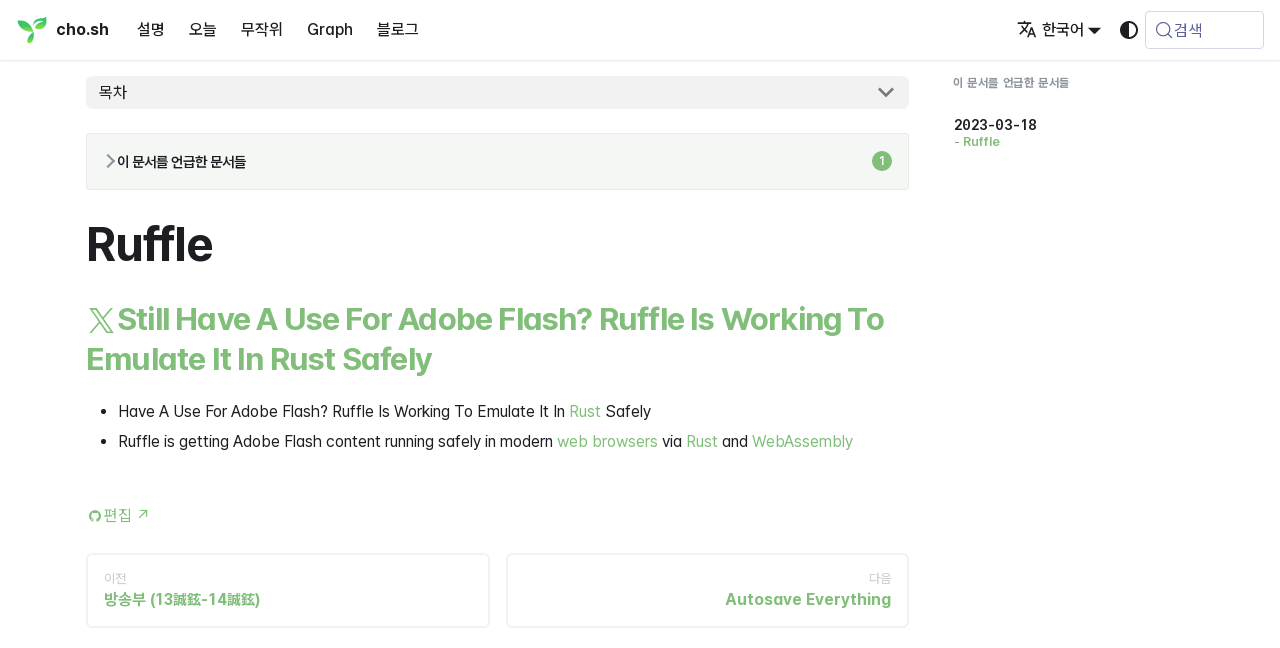

--- FILE ---
content_type: text/html; charset=utf-8
request_url: https://cho.sh/ko/r/B324D5
body_size: 58894
content:
<!doctype html><html lang=ko-KR dir=ltr class="docs-wrapper plugin-docs plugin-id-default docs-version-current docs-doc-page docs-doc-id-pages/Ruffle" data-has-hydrated=false><head><meta charset=UTF-8><meta name=generator content="Docusaurus v3.9.2"><title data-rh=true>Ruffle @ cho.sh</title><meta data-rh=true name=viewport content="width=device-width, initial-scale=1.0"/><meta data-rh=true name=twitter:card content=summary_large_image /><meta data-rh=true property=og:url content=https://cho.sh/ko/r/B324D5 /><meta data-rh=true property=og:locale content=ko_KR /><meta data-rh=true property=og:locale:alternate content=en_US /><meta data-rh=true name=docusaurus_locale content=ko /><meta data-rh=true name=docsearch:language content=ko /><meta data-rh=true name=docusaurus_version content=current /><meta data-rh=true name=docusaurus_tag content=docs-default-current /><meta data-rh=true name=docsearch:version content=current /><meta data-rh=true name=docsearch:docusaurus_tag content=docs-default-current /><meta data-rh=true content="https://og.cho.sh/api/og?title=Ruffle&subheading=cho.sh" property=og:image /><meta data-rh=true property=og:title content="Ruffle @ cho.sh"/><meta data-rh=true name=description content="Still Have A Use For Adobe Flash? Ruffle Is Working To Emulate It In Rust Safely"/><meta data-rh=true property=og:description content="Still Have A Use For Adobe Flash? Ruffle Is Working To Emulate It In Rust Safely"/><link data-rh=true rel=icon href=/ko/icons/symbol.svg /><link data-rh=true rel=canonical href=https://cho.sh/ko/r/B324D5 /><link data-rh=true rel=alternate href=https://cho.sh/r/B324D5 hreflang=en-US /><link data-rh=true rel=alternate href=https://cho.sh/ko/r/B324D5 hreflang=ko-KR /><link data-rh=true rel=alternate href=https://cho.sh/r/B324D5 hreflang=x-default /><link data-rh=true rel=preconnect href=https://BERUO7LXIA-dsn.algolia.net crossorigin=anonymous /><link rel=alternate type=application/rss+xml href=/ko/w/rss.xml title="cho.sh RSS Feed"><link rel=alternate type=application/atom+xml href=/ko/w/atom.xml title="cho.sh Atom Feed"><link rel=search type=application/opensearchdescription+xml title=cho.sh href=/ko/opensearch.xml><link rel=stylesheet href=https://cdn.jsdelivr.net/npm/katex@latest/dist/katex.min.css type=text/css crossorigin=anonymous as=style><link rel=stylesheet href=https://cdn.jsdelivr.net/gh/orioncactus/pretendard@v1.3.9/dist/web/variable/pretendardvariable-gov-dynamic-subset.min.css type=text/css crossorigin=anonymous as=style><link rel=stylesheet href=https://cdn.jsdelivr.net/npm/@fontsource/iosevka@latest/index.css type=text/css crossorigin=anonymous as=style><link rel=stylesheet href=/ko/assets/css/styles.ff425021.css /><script src=/ko/assets/js/runtime~main.096b752d.js defer></script><script src=/ko/assets/js/main.dd929cb1.js defer></script></head><body class=navigation-with-keyboard><svg style="display: none;"><defs>
<symbol id=theme-svg-external-link viewBox="0 0 24 24"><path fill=currentColor d="M21 13v10h-21v-19h12v2h-10v15h17v-8h2zm3-12h-10.988l4.035 4-6.977 7.07 2.828 2.828 6.977-7.07 4.125 4.172v-11z"/></symbol>
</defs></svg>
<script>!function(){var t=function(){try{return new URLSearchParams(window.location.search).get("docusaurus-theme")}catch(t){}}()||function(){try{return window.localStorage.getItem("theme")}catch(t){}}();document.documentElement.setAttribute("data-theme",t||(window.matchMedia("(prefers-color-scheme: dark)").matches?"dark":"light")),document.documentElement.setAttribute("data-theme-choice",t||"system")}(),function(){try{for(var[t,e]of new URLSearchParams(window.location.search).entries())if(t.startsWith("docusaurus-data-")){var a=t.replace("docusaurus-data-","data-");document.documentElement.setAttribute(a,e)}}catch(t){}}()</script><div id=__docusaurus><link rel=preload as=image href=/ko/icons/symbol.svg /><div role=region aria-label="메인 내용으로 이동"><a class=skipToContent_fXgn href=#__docusaurus_skipToContent_fallback>메인 내용으로 이동</a></div><nav aria-label=메인 class="theme-layout-navbar navbar navbar--fixed-top"><div class=navbar__inner><div class="theme-layout-navbar-left navbar__items"><button aria-label="내비게이션 바 열기/닫기" aria-expanded=false class="navbar__toggle clean-btn" type=button><svg width=30 height=30 viewBox="0 0 30 30" aria-hidden=true><path stroke=currentColor stroke-linecap=round stroke-miterlimit=10 stroke-width=2 d="M4 7h22M4 15h22M4 23h22"/></svg></button><a class=navbar__brand href=/ko/><div class=navbar__logo><img src=/ko/icons/symbol.svg alt="조성현 로고" class="themedComponent_mlkZ themedComponent--light_NVdE" height=32 width=32 /><img src=/ko/icons/symbol.svg alt="조성현 로고" class="themedComponent_mlkZ themedComponent--dark_xIcU" height=32 width=32 /></div><b class="navbar__title text--truncate">cho.sh</b></a><a class="navbar__item navbar__link" href=/ko/r/000000>설명</a><a class="navbar__item navbar__link" href=/ko/r/2026-01-16>오늘</a><a class="navbar__item navbar__link" href=/ko/random>무작위</a><a class="navbar__item navbar__link" href=/ko/graph>Graph</a><a class="navbar__item navbar__link" href=/ko/w/archive>블로그</a></div><div class="theme-layout-navbar-right navbar__items navbar__items--right"><a href="https://card.cho.sh/?place=cho.sh" target=_blank rel="noopener noreferrer" class="navbar__item navbar__link navbar-wallet-link" aria-label="Apple Wallet Card"></a><a href=https://github.com/anaclumos/extracranial target=_blank rel="noopener noreferrer" class="navbar__item navbar__link navbar-github-link" aria-label="GitHub repository"></a><a href=https://linkedin.com/in/anaclumos target=_blank rel="noopener noreferrer" class="navbar__item navbar__link navbar-linkedin-link" aria-label="LinkedIn Account"></a><div class="navbar__item dropdown dropdown--hoverable dropdown--right"><a href=# aria-haspopup=true aria-expanded=false role=button class=navbar__link><svg viewBox="0 0 24 24" width=20 height=20 aria-hidden=true class=iconLanguage_nlXk><path fill=currentColor d="M12.87 15.07l-2.54-2.51.03-.03c1.74-1.94 2.98-4.17 3.71-6.53H17V4h-7V2H8v2H1v1.99h11.17C11.5 7.92 10.44 9.75 9 11.35 8.07 10.32 7.3 9.19 6.69 8h-2c.73 1.63 1.73 3.17 2.98 4.56l-5.09 5.02L4 19l5-5 3.11 3.11.76-2.04zM18.5 10h-2L12 22h2l1.12-3h4.75L21 22h2l-4.5-12zm-2.62 7l1.62-4.33L19.12 17h-3.24z"/></svg>한국어</a><ul class=dropdown__menu><li><a href=/r/B324D5 target=_self rel="noopener noreferrer" class=dropdown__link lang=en-US>English</a><li><a href=/ko/r/B324D5 target=_self rel="noopener noreferrer" class="dropdown__link dropdown__link--active" lang=ko-KR>한국어</a></ul></div><div class="toggle_vylO colorModeToggle_DEke"><button class="clean-btn toggleButton_gllP toggleButtonDisabled_aARS" type=button disabled title="시스템 모드" aria-label="다크 모드와 라이트 모드 변경(현재 시스템 모드)"><svg viewBox="0 0 24 24" width=24 height=24 aria-hidden=true class="toggleIcon_g3eP lightToggleIcon_pyhR"><path fill=currentColor d="M12,9c1.65,0,3,1.35,3,3s-1.35,3-3,3s-3-1.35-3-3S10.35,9,12,9 M12,7c-2.76,0-5,2.24-5,5s2.24,5,5,5s5-2.24,5-5 S14.76,7,12,7L12,7z M2,13l2,0c0.55,0,1-0.45,1-1s-0.45-1-1-1l-2,0c-0.55,0-1,0.45-1,1S1.45,13,2,13z M20,13l2,0c0.55,0,1-0.45,1-1 s-0.45-1-1-1l-2,0c-0.55,0-1,0.45-1,1S19.45,13,20,13z M11,2v2c0,0.55,0.45,1,1,1s1-0.45,1-1V2c0-0.55-0.45-1-1-1S11,1.45,11,2z M11,20v2c0,0.55,0.45,1,1,1s1-0.45,1-1v-2c0-0.55-0.45-1-1-1C11.45,19,11,19.45,11,20z M5.99,4.58c-0.39-0.39-1.03-0.39-1.41,0 c-0.39,0.39-0.39,1.03,0,1.41l1.06,1.06c0.39,0.39,1.03,0.39,1.41,0s0.39-1.03,0-1.41L5.99,4.58z M18.36,16.95 c-0.39-0.39-1.03-0.39-1.41,0c-0.39,0.39-0.39,1.03,0,1.41l1.06,1.06c0.39,0.39,1.03,0.39,1.41,0c0.39-0.39,0.39-1.03,0-1.41 L18.36,16.95z M19.42,5.99c0.39-0.39,0.39-1.03,0-1.41c-0.39-0.39-1.03-0.39-1.41,0l-1.06,1.06c-0.39,0.39-0.39,1.03,0,1.41 s1.03,0.39,1.41,0L19.42,5.99z M7.05,18.36c0.39-0.39,0.39-1.03,0-1.41c-0.39-0.39-1.03-0.39-1.41,0l-1.06,1.06 c-0.39,0.39-0.39,1.03,0,1.41s1.03,0.39,1.41,0L7.05,18.36z"/></svg><svg viewBox="0 0 24 24" width=24 height=24 aria-hidden=true class="toggleIcon_g3eP darkToggleIcon_wfgR"><path fill=currentColor d="M9.37,5.51C9.19,6.15,9.1,6.82,9.1,7.5c0,4.08,3.32,7.4,7.4,7.4c0.68,0,1.35-0.09,1.99-0.27C17.45,17.19,14.93,19,12,19 c-3.86,0-7-3.14-7-7C5,9.07,6.81,6.55,9.37,5.51z M12,3c-4.97,0-9,4.03-9,9s4.03,9,9,9s9-4.03,9-9c0-0.46-0.04-0.92-0.1-1.36 c-0.98,1.37-2.58,2.26-4.4,2.26c-2.98,0-5.4-2.42-5.4-5.4c0-1.81,0.89-3.42,2.26-4.4C12.92,3.04,12.46,3,12,3L12,3z"/></svg><svg viewBox="0 0 24 24" width=24 height=24 aria-hidden=true class="toggleIcon_g3eP systemToggleIcon_QzmC"><path fill=currentColor d="m12 21c4.971 0 9-4.029 9-9s-4.029-9-9-9-9 4.029-9 9 4.029 9 9 9zm4.95-13.95c1.313 1.313 2.05 3.093 2.05 4.95s-0.738 3.637-2.05 4.95c-1.313 1.313-3.093 2.05-4.95 2.05v-14c1.857 0 3.637 0.737 4.95 2.05z"/></svg></button></div><div class=navbarSearchContainer_Bca1><button type=button class="DocSearch DocSearch-Button" aria-label="검색 (Meta+k)" aria-keyshortcuts=Meta+k><span class=DocSearch-Button-Container><svg width=20 height=20 class=DocSearch-Search-Icon viewBox="0 0 24 24" aria-hidden=true><circle cx=11 cy=11 r=8 stroke=currentColor fill=none stroke-width=1.4 /><path d="m21 21-4.3-4.3" stroke=currentColor fill=none stroke-linecap=round stroke-linejoin=round /></svg><span class=DocSearch-Button-Placeholder>검색</span></span><span class=DocSearch-Button-Keys></span></button></div></div></div><div role=presentation class=navbar-sidebar__backdrop></div></nav><div id=__docusaurus_skipToContent_fallback class="theme-layout-main main-wrapper mainWrapper_z2l0"><div class=docsWrapper_hBAB><button aria-label="맨 위로" class="clean-btn theme-back-to-top-button backToTopButton_sjWU" type=button></button><div class=docRoot_UBD9><aside class="theme-doc-sidebar-container docSidebarContainer_YfHR"><div class=sidebarViewport_aRkj><div class=sidebar_njMd><nav aria-label="문서 사이드바" class="menu thin-scrollbar menu_SIkG"><ul class="theme-doc-sidebar-menu menu__list"><li class="theme-doc-sidebar-item-link theme-doc-sidebar-item-link-level-1 menu__list-item"><a class=menu__link href=/ko/r/000000><span title=환영합니다 class=linkLabel_WmDU>환영합니다</span></a><li class="theme-doc-sidebar-item-category theme-doc-sidebar-item-category-level-1 menu__list-item menu__list-item--collapsed"><div class=menu__list-item-collapsible><a class="categoryLink_byQd menu__link menu__link--sublist menu__link--sublist-caret" role=button aria-expanded=false href=/ko/r/2026-01-16><span title=일지 class=categoryLinkLabel_W154>일지</span></a></div><li class="theme-doc-sidebar-item-category theme-doc-sidebar-item-category-level-1 menu__list-item"><div class=menu__list-item-collapsible><a class="categoryLink_byQd menu__link menu__link--sublist menu__link--active" href=/ko/r/D8A76E><span title=메멕스 class=categoryLinkLabel_W154>메멕스</span></a><button aria-label="사이드바 카테고리 '메멕스' 접기" aria-expanded=true type=button class="clean-btn menu__caret"></button></div><ul class=menu__list><li class="theme-doc-sidebar-item-link theme-doc-sidebar-item-link-level-2 menu__list-item"><a class=menu__link tabindex=0 href=/ko/r/DCA21A><span title="Small Government vs Big Government" class=linkLabel_WmDU>Small Government vs Big Government</span></a><li class="theme-doc-sidebar-item-link theme-doc-sidebar-item-link-level-2 menu__list-item"><a class=menu__link tabindex=0 href=/ko/r/F637CF><span title="Matt Rickard" class=linkLabel_WmDU>Matt Rickard</span></a><li class="theme-doc-sidebar-item-link theme-doc-sidebar-item-link-level-2 menu__list-item"><a class=menu__link tabindex=0 href=/ko/r/3A1093><span title="0704 Binary Search" class=linkLabel_WmDU>0704 Binary Search</span></a><li class="theme-doc-sidebar-item-link theme-doc-sidebar-item-link-level-2 menu__list-item"><a class=menu__link tabindex=0 href=/ko/r/778E93><span title="Dear AIs, I have a question." class=linkLabel_WmDU>Dear AIs, I have a question.</span></a><li class="theme-doc-sidebar-item-link theme-doc-sidebar-item-link-level-2 menu__list-item"><a class=menu__link tabindex=0 href=/ko/r/A4D2AC><span title="Better LaTeX" class=linkLabel_WmDU>Better LaTeX</span></a><li class="theme-doc-sidebar-item-link theme-doc-sidebar-item-link-level-2 menu__list-item"><a class=menu__link tabindex=0 href=/ko/r/B3E3F8><span title="Desire-Compatible Growth & Preservation" class=linkLabel_WmDU>Desire-Compatible Growth & Preservation</span></a><li class="theme-doc-sidebar-item-link theme-doc-sidebar-item-link-level-2 menu__list-item"><a class=menu__link tabindex=0 href=/ko/r/772822><span title="Andrew Huberman" class=linkLabel_WmDU>Andrew Huberman</span></a><li class="theme-doc-sidebar-item-link theme-doc-sidebar-item-link-level-2 menu__list-item"><a class=menu__link tabindex=0 href=/ko/r/9A8AF0><span title=Distribution class=linkLabel_WmDU>Distribution</span></a><li class="theme-doc-sidebar-item-link theme-doc-sidebar-item-link-level-2 menu__list-item"><a class=menu__link tabindex=0 href=/ko/r/E25BBF><span title="일본 과학기술 총력전" class=linkLabel_WmDU>일본 과학기술 총력전</span></a><li class="theme-doc-sidebar-item-link theme-doc-sidebar-item-link-level-2 menu__list-item"><a class=menu__link tabindex=0 href=/ko/r/522AED><span title="Displaying exact datetimes on Ghost" class=linkLabel_WmDU>Displaying exact datetimes on Ghost</span></a><li class="theme-doc-sidebar-item-link theme-doc-sidebar-item-link-level-2 menu__list-item"><a class=menu__link tabindex=0 href=/ko/r/6AFE94><span title="Three Words" class=linkLabel_WmDU>Three Words</span></a><li class="theme-doc-sidebar-item-link theme-doc-sidebar-item-link-level-2 menu__list-item"><a class=menu__link tabindex=0 href=/ko/r/A01E5C><span title=TipKit class=linkLabel_WmDU>TipKit</span></a><li class="theme-doc-sidebar-item-link theme-doc-sidebar-item-link-level-2 menu__list-item"><a class=menu__link tabindex=0 href=/ko/r/B03760><span title="Building Habit" class=linkLabel_WmDU>Building Habit</span></a><li class="theme-doc-sidebar-item-link theme-doc-sidebar-item-link-level-2 menu__list-item"><a class=menu__link tabindex=0 href=/ko/r/FF3E7D><span title="Toss Payments" class=linkLabel_WmDU>Toss Payments</span></a><li class="theme-doc-sidebar-item-link theme-doc-sidebar-item-link-level-2 menu__list-item"><a class=menu__link tabindex=0 href=/ko/r/3D2D13><span title=ToolbarItem class=linkLabel_WmDU>ToolbarItem</span></a><li class="theme-doc-sidebar-item-link theme-doc-sidebar-item-link-level-2 menu__list-item"><a class=menu__link tabindex=0 href=/ko/r/CF3DAC><span title="Anthropic AI Safety Fellow" class=linkLabel_WmDU>Anthropic AI Safety Fellow</span></a><li class="theme-doc-sidebar-item-link theme-doc-sidebar-item-link-level-2 menu__list-item"><a class=menu__link tabindex=0 href=/ko/r/1CCA79><span title="To Kill a Night Owl" class=linkLabel_WmDU>To Kill a Night Owl</span></a><li class="theme-doc-sidebar-item-link theme-doc-sidebar-item-link-level-2 menu__list-item"><a class=menu__link tabindex=0 href=/ko/r/3B14B7><span title=CalliFontia class=linkLabel_WmDU>CalliFontia</span></a><li class="theme-doc-sidebar-item-link theme-doc-sidebar-item-link-level-2 menu__list-item"><a class=menu__link tabindex=0 href=/ko/r/EE88B1><span title="Disable Screenshot Drop Shadow in macOS" class=linkLabel_WmDU>Disable Screenshot Drop Shadow in macOS</span></a><li class="theme-doc-sidebar-item-link theme-doc-sidebar-item-link-level-2 menu__list-item"><a class=menu__link tabindex=0 href=/ko/r/DEBA14><span title=BIMI class=linkLabel_WmDU>BIMI</span></a><li class="theme-doc-sidebar-item-link theme-doc-sidebar-item-link-level-2 menu__list-item"><a class=menu__link tabindex=0 href=/ko/r/E3089C><span title=eBook class=linkLabel_WmDU>eBook</span></a><li class="theme-doc-sidebar-item-link theme-doc-sidebar-item-link-level-2 menu__list-item"><a class=menu__link tabindex=0 href=/ko/r/9D1F64><span title=CMDK class=linkLabel_WmDU>CMDK</span></a><li class="theme-doc-sidebar-item-link theme-doc-sidebar-item-link-level-2 menu__list-item"><a class=menu__link tabindex=0 href=/ko/r/620DDC><span title="Dynamic Island" class=linkLabel_WmDU>Dynamic Island</span></a><li class="theme-doc-sidebar-item-link theme-doc-sidebar-item-link-level-2 menu__list-item"><a class=menu__link tabindex=0 href=/ko/r/8A4C63><span title="Titanium Calculator" class=linkLabel_WmDU>Titanium Calculator</span></a><li class="theme-doc-sidebar-item-link theme-doc-sidebar-item-link-level-2 menu__list-item"><a class=menu__link tabindex=0 href=/ko/r/431ACD><span title="v0 for iOS" class=linkLabel_WmDU>v0 for iOS</span></a><li class="theme-doc-sidebar-item-link theme-doc-sidebar-item-link-level-2 menu__list-item"><a class=menu__link tabindex=0 href=/ko/r/B790F3><span title="CSS에서 언어마다 다른 글씨체를 설정하는 방법" class=linkLabel_WmDU>CSS에서 언어마다 다른 글씨체를 설정하는 방법</span></a><li class="theme-doc-sidebar-item-link theme-doc-sidebar-item-link-level-2 menu__list-item"><a class=menu__link tabindex=0 href=/ko/r/FC7EAD><span title="Debugging CSS" class=linkLabel_WmDU>Debugging CSS</span></a><li class="theme-doc-sidebar-item-link theme-doc-sidebar-item-link-level-2 menu__list-item"><a class=menu__link tabindex=0 href=/ko/r/5E3636><span title="0226 Invert Binary Tree" class=linkLabel_WmDU>0226 Invert Binary Tree</span></a><li class="theme-doc-sidebar-item-link theme-doc-sidebar-item-link-level-2 menu__list-item"><a class=menu__link tabindex=0 href=/ko/r/7DCFEA><span title="Three Column Design" class=linkLabel_WmDU>Three Column Design</span></a><li class="theme-doc-sidebar-item-link theme-doc-sidebar-item-link-level-2 menu__list-item"><a class=menu__link tabindex=0 href=/ko/r/2D37B7><span title="Delete All YouTube Watch Later and Liked Videos" class=linkLabel_WmDU>Delete All YouTube Watch Later and Liked Videos</span></a><li class="theme-doc-sidebar-item-link theme-doc-sidebar-item-link-level-2 menu__list-item"><a class=menu__link tabindex=0 href=/ko/r/7912A4><span title="proved me wrong" class=linkLabel_WmDU>proved me wrong</span></a><li class="theme-doc-sidebar-item-link theme-doc-sidebar-item-link-level-2 menu__list-item"><a class=menu__link tabindex=0 href=/ko/r/D04CA5><span title=Dijkstra class=linkLabel_WmDU>Dijkstra</span></a><li class="theme-doc-sidebar-item-link theme-doc-sidebar-item-link-level-2 menu__list-item"><a class=menu__link tabindex=0 href=/ko/r/5C159C><span title="Toss Product Sans" class=linkLabel_WmDU>Toss Product Sans</span></a><li class="theme-doc-sidebar-item-link theme-doc-sidebar-item-link-level-2 menu__list-item"><a class=menu__link tabindex=0 href=/ko/r/601BE0><span title=Buzzword class=linkLabel_WmDU>Buzzword</span></a><li class="theme-doc-sidebar-item-link theme-doc-sidebar-item-link-level-2 menu__list-item"><a class=menu__link tabindex=0 href=/ko/r/71ED47><span title=CDN class=linkLabel_WmDU>CDN</span></a><li class="theme-doc-sidebar-item-link theme-doc-sidebar-item-link-level-2 menu__list-item"><a class=menu__link tabindex=0 href=/ko/r/FABE84><span title=Timebelt class=linkLabel_WmDU>Timebelt</span></a><li class="theme-doc-sidebar-item-link theme-doc-sidebar-item-link-level-2 menu__list-item"><a class=menu__link tabindex=0 href=/ko/r/35B23B><span title="OpenAI enthroned as the Levis of Tech" class=linkLabel_WmDU>OpenAI enthroned as the Levis of Tech</span></a><li class="theme-doc-sidebar-item-link theme-doc-sidebar-item-link-level-2 menu__list-item"><a class=menu__link tabindex=0 href=/ko/r/EA7C5D><span title="Palantir Gotham" class=linkLabel_WmDU>Palantir Gotham</span></a><li class="theme-doc-sidebar-item-link theme-doc-sidebar-item-link-level-2 menu__list-item"><a class=menu__link tabindex=0 href=/ko/r/E3498A><span title="0002 Add Two Numbers" class=linkLabel_WmDU>0002 Add Two Numbers</span></a><li class="theme-doc-sidebar-item-link theme-doc-sidebar-item-link-level-2 menu__list-item"><a class=menu__link tabindex=0 href=/ko/r/62F568><span title=Base32 class=linkLabel_WmDU>Base32</span></a><li class="theme-doc-sidebar-item-link theme-doc-sidebar-item-link-level-2 menu__list-item"><a class=menu__link tabindex=0 href=/ko/r/C9987D><span title="Secure Multi-Party Computation" class=linkLabel_WmDU>Secure Multi-Party Computation</span></a><li class="theme-doc-sidebar-item-link theme-doc-sidebar-item-link-level-2 menu__list-item"><a class=menu__link tabindex=0 href=/ko/r/25EFFE><span title=shell.ai class=linkLabel_WmDU>shell.ai</span></a><li class="theme-doc-sidebar-item-link theme-doc-sidebar-item-link-level-2 menu__list-item"><a class=menu__link tabindex=0 href=/ko/r/41B783><span title=Deno class=linkLabel_WmDU>Deno</span></a><li class="theme-doc-sidebar-item-link theme-doc-sidebar-item-link-level-2 menu__list-item"><a class=menu__link tabindex=0 href=/ko/r/1755CB><span title="Retroactive (Software)" class=linkLabel_WmDU>Retroactive (Software)</span></a><li class="theme-doc-sidebar-item-link theme-doc-sidebar-item-link-level-2 menu__list-item"><a class=menu__link tabindex=0 href=/ko/r/C75DBF><span title=phash.wasm class=linkLabel_WmDU>phash.wasm</span></a><li class="theme-doc-sidebar-item-link theme-doc-sidebar-item-link-level-2 menu__list-item"><a class=menu__link tabindex=0 href=/ko/r/FD8B43><span title=Alpine class=linkLabel_WmDU>Alpine</span></a><li class="theme-doc-sidebar-item-link theme-doc-sidebar-item-link-level-2 menu__list-item"><a class=menu__link tabindex=0 href=/ko/r/6F3432><span title="Architectural Decision Records" class=linkLabel_WmDU>Architectural Decision Records</span></a><li class="theme-doc-sidebar-item-link theme-doc-sidebar-item-link-level-2 menu__list-item"><a class=menu__link tabindex=0 href=/ko/r/1B812F><span title=Throughput class=linkLabel_WmDU>Throughput</span></a><li class="theme-doc-sidebar-item-link theme-doc-sidebar-item-link-level-2 menu__list-item"><a class=menu__link tabindex=0 href=/ko/r/112DCF><span title=EU class=linkLabel_WmDU>EU</span></a><li class="theme-doc-sidebar-item-link theme-doc-sidebar-item-link-level-2 menu__list-item"><a class=menu__link tabindex=0 href=/ko/r/145280><span title="when I was young" class=linkLabel_WmDU>when I was young</span></a><li class="theme-doc-sidebar-item-link theme-doc-sidebar-item-link-level-2 menu__list-item"><a class=menu__link tabindex=0 href=/ko/r/C16855><span title="Risk & Responsibility" class=linkLabel_WmDU>Risk & Responsibility</span></a><li class="theme-doc-sidebar-item-link theme-doc-sidebar-item-link-level-2 menu__list-item"><a class=menu__link tabindex=0 href=/ko/r/9705B1><span title="Boring Report" class=linkLabel_WmDU>Boring Report</span></a><li class="theme-doc-sidebar-item-link theme-doc-sidebar-item-link-level-2 menu__list-item"><a class=menu__link tabindex=0 href=/ko/r/92B47B><span title="TossFace Playground" class=linkLabel_WmDU>TossFace Playground</span></a><li class="theme-doc-sidebar-item-link theme-doc-sidebar-item-link-level-2 menu__list-item"><a class=menu__link tabindex=0 href=/ko/r/DFC453><span title="Project Calenzano" class=linkLabel_WmDU>Project Calenzano</span></a><li class="theme-doc-sidebar-item-link theme-doc-sidebar-item-link-level-2 menu__list-item"><a class=menu__link tabindex=0 href=/ko/r/1A0DF6><span title=BFCM class=linkLabel_WmDU>BFCM</span></a><li class="theme-doc-sidebar-item-link theme-doc-sidebar-item-link-level-2 menu__list-item"><a class=menu__link tabindex=0 href=/ko/r/0FF73F><span title="AI는 고가 노동부터 점령한다" class=linkLabel_WmDU>AI는 고가 노동부터 점령한다</span></a><li class="theme-doc-sidebar-item-link theme-doc-sidebar-item-link-level-2 menu__list-item"><a class=menu__link tabindex=0 href=/ko/r/859F93><span title="Employee Stock Purchase Program" class=linkLabel_WmDU>Employee Stock Purchase Program</span></a><li class="theme-doc-sidebar-item-link theme-doc-sidebar-item-link-level-2 menu__list-item"><a class=menu__link tabindex=0 href=/ko/r/8B82A7><span title=e-commerce class=linkLabel_WmDU>e-commerce</span></a><li class="theme-doc-sidebar-item-link theme-doc-sidebar-item-link-level-2 menu__list-item"><a class=menu__link tabindex=0 href=/ko/r/D4ECCD><span title=CSS class=linkLabel_WmDU>CSS</span></a><li class="theme-doc-sidebar-item-link theme-doc-sidebar-item-link-level-2 menu__list-item"><a class=menu__link tabindex=0 href=/ko/r/9BA15D><span title="Born of this Land - The Founding Story of Hyundai" class=linkLabel_WmDU>Born of this Land - The Founding Story of Hyundai</span></a><li class="theme-doc-sidebar-item-link theme-doc-sidebar-item-link-level-2 menu__list-item"><a class=menu__link tabindex=0 href=/ko/r/5352DE><span title=Resume class=linkLabel_WmDU>Resume</span></a><li class="theme-doc-sidebar-item-link theme-doc-sidebar-item-link-level-2 menu__list-item"><a class=menu__link tabindex=0 href=/ko/r/37D058><span title="Quoridor Game" class=linkLabel_WmDU>Quoridor Game</span></a><li class="theme-doc-sidebar-item-link theme-doc-sidebar-item-link-level-2 menu__list-item"><a class=menu__link tabindex=0 href=/ko/r/B8D890><span title="Boring Technologies" class=linkLabel_WmDU>Boring Technologies</span></a><li class="theme-doc-sidebar-item-link theme-doc-sidebar-item-link-level-2 menu__list-item"><a class=menu__link tabindex=0 href=/ko/r/1D64EA><span title=CELLO class=linkLabel_WmDU>CELLO</span></a><li class="theme-doc-sidebar-item-link theme-doc-sidebar-item-link-level-2 menu__list-item"><a class=menu__link tabindex=0 href=/ko/r/BAD182><span title="Backdrop Build Week 1 Update" class=linkLabel_WmDU>Backdrop Build Week 1 Update</span></a><li class="theme-doc-sidebar-item-link theme-doc-sidebar-item-link-level-2 menu__list-item"><a class=menu__link tabindex=0 href=/ko/r/B28568><span title="Threads (Service)" class=linkLabel_WmDU>Threads (Service)</span></a><li class="theme-doc-sidebar-item-link theme-doc-sidebar-item-link-level-2 menu__list-item"><a class=menu__link tabindex=0 href=/ko/r/F898D1><span title="Bing Chat" class=linkLabel_WmDU>Bing Chat</span></a><li class="theme-doc-sidebar-item-link theme-doc-sidebar-item-link-level-2 menu__list-item"><a class=menu__link tabindex=0 href=/ko/r/1894A4><span title="Augmented Reality" class=linkLabel_WmDU>Augmented Reality</span></a><li class="theme-doc-sidebar-item-link theme-doc-sidebar-item-link-level-2 menu__list-item"><a class=menu__link tabindex=0 href=/ko/r/AB7254><span title=Zero class=linkLabel_WmDU>Zero</span></a><li class="theme-doc-sidebar-item-link theme-doc-sidebar-item-link-level-2 menu__list-item"><a class=menu__link tabindex=0 href=/ko/r/AEB9B6><span title=Metastore class=linkLabel_WmDU>Metastore</span></a><li class="theme-doc-sidebar-item-link theme-doc-sidebar-item-link-level-2 menu__list-item"><a class=menu__link tabindex=0 href=/ko/r/2F432B><span title="SEOCHO Stack (2025)" class=linkLabel_WmDU>SEOCHO Stack (2025)</span></a><li class="theme-doc-sidebar-item-link theme-doc-sidebar-item-link-level-2 menu__list-item"><a class=menu__link tabindex=0 href=/ko/r/C72FA0><span title="KSAT Benchmark" class=linkLabel_WmDU>KSAT Benchmark</span></a><li class="theme-doc-sidebar-item-link theme-doc-sidebar-item-link-level-2 menu__list-item"><a class=menu__link tabindex=0 href=/ko/r/496946><span title=weird class=linkLabel_WmDU>weird</span></a><li class="theme-doc-sidebar-item-link theme-doc-sidebar-item-link-level-2 menu__list-item"><a class=menu__link tabindex=0 href=/ko/r/36E401><span title=iTunes class=linkLabel_WmDU>iTunes</span></a><li class="theme-doc-sidebar-item-link theme-doc-sidebar-item-link-level-2 menu__list-item"><a class=menu__link tabindex=0 href=/ko/r/1DEEA3><span title="Project PIRI 🪈: Performant & Interoperable Rendering Infrastructure" class=linkLabel_WmDU>Project PIRI 🪈: Performant & Interoperable Rendering Infrastructure</span></a><li class="theme-doc-sidebar-item-link theme-doc-sidebar-item-link-level-2 menu__list-item"><a class=menu__link tabindex=0 href=/ko/r/88B488><span title="Person 88B488" class=linkLabel_WmDU>Person 88B488</span></a><li class="theme-doc-sidebar-item-link theme-doc-sidebar-item-link-level-2 menu__list-item"><a class=menu__link tabindex=0 href=/ko/r/D6ACF8><span title="Time to Market" class=linkLabel_WmDU>Time to Market</span></a><li class="theme-doc-sidebar-item-link theme-doc-sidebar-item-link-level-2 menu__list-item"><a class=menu__link tabindex=0 href=/ko/r/BA316D><span title=DynamoDB class=linkLabel_WmDU>DynamoDB</span></a><li class="theme-doc-sidebar-item-link theme-doc-sidebar-item-link-level-2 menu__list-item"><a class=menu__link tabindex=0 href=/ko/r/6CB52C><span title="Condensed H1 Design Trend (2024)" class=linkLabel_WmDU>Condensed H1 Design Trend (2024)</span></a><li class="theme-doc-sidebar-item-link theme-doc-sidebar-item-link-level-2 menu__list-item"><a class=menu__link tabindex=0 href=/ko/r/1E10E6><span title=Emoji class=linkLabel_WmDU>Emoji</span></a><li class="theme-doc-sidebar-item-link theme-doc-sidebar-item-link-level-2 menu__list-item"><a class=menu__link tabindex=0 href=/ko/r/994348><span title="Neo Email" class=linkLabel_WmDU>Neo Email</span></a><li class="theme-doc-sidebar-item-link theme-doc-sidebar-item-link-level-2 menu__list-item"><a class=menu__link tabindex=0 href=/ko/r/24B784><span title="Rabbit R1 First Impressions (May 2024)" class=linkLabel_WmDU>Rabbit R1 First Impressions (May 2024)</span></a><li class="theme-doc-sidebar-item-link theme-doc-sidebar-item-link-level-2 menu__list-item"><a class=menu__link tabindex=0 href=/ko/r/B2DDAA><span title="PineApple Pay" class=linkLabel_WmDU>PineApple Pay</span></a><li class="theme-doc-sidebar-item-link theme-doc-sidebar-item-link-level-2 menu__list-item"><a class=menu__link tabindex=0 href=/ko/r/E686CC><span title="Companies are Economic Organisms" class=linkLabel_WmDU>Companies are Economic Organisms</span></a><li class="theme-doc-sidebar-item-link theme-doc-sidebar-item-link-level-2 menu__list-item"><a class=menu__link tabindex=0 href=/ko/r/83EFA6><span title="Dumbest Person in the Room" class=linkLabel_WmDU>Dumbest Person in the Room</span></a><li class="theme-doc-sidebar-item-link theme-doc-sidebar-item-link-level-2 menu__list-item"><a class=menu__link tabindex=0 href=/ko/r/863FF2><span title="Is DevOps Overrated" class=linkLabel_WmDU>Is DevOps Overrated</span></a><li class="theme-doc-sidebar-item-link theme-doc-sidebar-item-link-level-2 menu__list-item"><a class=menu__link tabindex=0 href=/ko/r/009C77><span title=Intracranial class=linkLabel_WmDU>Intracranial</span></a><li class="theme-doc-sidebar-item-link theme-doc-sidebar-item-link-level-2 menu__list-item"><a class=menu__link tabindex=0 href=/ko/r/AA1394><span title="Total Probability" class=linkLabel_WmDU>Total Probability</span></a><li class="theme-doc-sidebar-item-link theme-doc-sidebar-item-link-level-2 menu__list-item"><a class=menu__link tabindex=0 href=/ko/r/EF3C79><span title="Project Florence Literature Review" class=linkLabel_WmDU>Project Florence Literature Review</span></a><li class="theme-doc-sidebar-item-link theme-doc-sidebar-item-link-level-2 menu__list-item"><a class=menu__link tabindex=0 href=/ko/r/DB58DC><span title="Market 6" class=linkLabel_WmDU>Market 6</span></a><li class="theme-doc-sidebar-item-link theme-doc-sidebar-item-link-level-2 menu__list-item"><a class=menu__link tabindex=0 href=/ko/r/1DA61F><span title="React God" class=linkLabel_WmDU>React God</span></a><li class="theme-doc-sidebar-item-link theme-doc-sidebar-item-link-level-2 menu__list-item"><a class=menu__link tabindex=0 href=/ko/r/5E20E3><span title="Meta Meta Framework" class=linkLabel_WmDU>Meta Meta Framework</span></a><li class="theme-doc-sidebar-item-link theme-doc-sidebar-item-link-level-2 menu__list-item"><a class=menu__link tabindex=0 href=/ko/r/75CE52><span title=Jasonette class=linkLabel_WmDU>Jasonette</span></a><li class="theme-doc-sidebar-item-link theme-doc-sidebar-item-link-level-2 menu__list-item"><a class=menu__link tabindex=0 href=/ko/r/C839AE><span title="Binomial Distribution" class=linkLabel_WmDU>Binomial Distribution</span></a><li class="theme-doc-sidebar-item-link theme-doc-sidebar-item-link-level-2 menu__list-item"><a class=menu__link tabindex=0 href=/ko/r/64CF02><span title=Noumenon class=linkLabel_WmDU>Noumenon</span></a><li class="theme-doc-sidebar-item-link theme-doc-sidebar-item-link-level-2 menu__list-item"><a class=menu__link tabindex=0 href=/ko/r/1789C6><span title="라즈베리 파이로 스마트 오디오 시스템 만들기" class=linkLabel_WmDU>라즈베리 파이로 스마트 오디오 시스템 만들기</span></a><li class="theme-doc-sidebar-item-link theme-doc-sidebar-item-link-level-2 menu__list-item"><a class=menu__link tabindex=0 href=/ko/r/9DC5BA><span title="Project Heimdall" class=linkLabel_WmDU>Project Heimdall</span></a><li class="theme-doc-sidebar-item-link theme-doc-sidebar-item-link-level-2 menu__list-item"><a class=menu__link tabindex=0 href=/ko/r/6BA2C4><span title="Clock skew detected" class=linkLabel_WmDU>Clock skew detected</span></a><li class="theme-doc-sidebar-item-link theme-doc-sidebar-item-link-level-2 menu__list-item"><a class=menu__link tabindex=0 href=/ko/r/3B6740><span title=Passkey class=linkLabel_WmDU>Passkey</span></a><li class="theme-doc-sidebar-item-link theme-doc-sidebar-item-link-level-2 menu__list-item"><a class=menu__link tabindex=0 href=/ko/r/2AFE77><span title="Response from Dan Siroker (January 24誠鉉)" class=linkLabel_WmDU>Response from Dan Siroker (January 24誠鉉)</span></a><li class="theme-doc-sidebar-item-link theme-doc-sidebar-item-link-level-2 menu__list-item"><a class=menu__link tabindex=0 href=/ko/r/829DE7><span title="Obsidian 과거의 오늘" class=linkLabel_WmDU>Obsidian 과거의 오늘</span></a><li class="theme-doc-sidebar-item-link theme-doc-sidebar-item-link-level-2 menu__list-item"><a class=menu__link tabindex=0 href=/ko/r/DF940A><span title="망 사용료" class=linkLabel_WmDU>망 사용료</span></a><li class="theme-doc-sidebar-item-link theme-doc-sidebar-item-link-level-2 menu__list-item"><a class=menu__link tabindex=0 href=/ko/r/786F87><span title=Alter class=linkLabel_WmDU>Alter</span></a><li class="theme-doc-sidebar-item-link theme-doc-sidebar-item-link-level-2 menu__list-item"><a class=menu__link tabindex=0 href=/ko/r/F9877E><span title=SMTP class=linkLabel_WmDU>SMTP</span></a><li class="theme-doc-sidebar-item-link theme-doc-sidebar-item-link-level-2 menu__list-item"><a class=menu__link tabindex=0 href=/ko/r/2E0DDE><span title="Memory Allocation" class=linkLabel_WmDU>Memory Allocation</span></a><li class="theme-doc-sidebar-item-link theme-doc-sidebar-item-link-level-2 menu__list-item"><a class=menu__link tabindex=0 href=/ko/r/6CF6CB><span title="CS Colloquium" class=linkLabel_WmDU>CS Colloquium</span></a><li class="theme-doc-sidebar-item-link theme-doc-sidebar-item-link-level-2 menu__list-item"><a class=menu__link tabindex=0 href=/ko/r/34A4BD><span title="Our tools also shape us" class=linkLabel_WmDU>Our tools also shape us</span></a><li class="theme-doc-sidebar-item-link theme-doc-sidebar-item-link-level-2 menu__list-item"><a class=menu__link tabindex=0 href=/ko/r/31EE7D><span title="React Native" class=linkLabel_WmDU>React Native</span></a><li class="theme-doc-sidebar-item-link theme-doc-sidebar-item-link-level-2 menu__list-item"><a class=menu__link tabindex=0 href=/ko/r/2593BA><span title="디지털 정부의 모든 코드 오픈 소스화" class=linkLabel_WmDU>디지털 정부의 모든 코드 오픈 소스화</span></a><li class="theme-doc-sidebar-item-link theme-doc-sidebar-item-link-level-2 menu__list-item"><a class=menu__link tabindex=0 href=/ko/r/8CF652><span title="Random Variable" class=linkLabel_WmDU>Random Variable</span></a><li class="theme-doc-sidebar-item-link theme-doc-sidebar-item-link-level-2 menu__list-item"><a class=menu__link tabindex=0 href=/ko/r/21FF82><span title=PDF class=linkLabel_WmDU>PDF</span></a><li class="theme-doc-sidebar-item-link theme-doc-sidebar-item-link-level-2 menu__list-item"><a class=menu__link tabindex=0 href=/ko/r/ABA8AC><span title="Project Namie" class=linkLabel_WmDU>Project Namie</span></a><li class="theme-doc-sidebar-item-link theme-doc-sidebar-item-link-level-2 menu__list-item"><a class=menu__link tabindex=0 href=/ko/r/63C775><span title="Robert Oppenheimer and Jiro Horikoshi" class=linkLabel_WmDU>Robert Oppenheimer and Jiro Horikoshi</span></a><li class="theme-doc-sidebar-item-link theme-doc-sidebar-item-link-level-2 menu__list-item"><a class=menu__link tabindex=0 href=/ko/r/D5B2D5><span title="Medical AI" class=linkLabel_WmDU>Medical AI</span></a><li class="theme-doc-sidebar-item-link theme-doc-sidebar-item-link-level-2 menu__list-item"><a class=menu__link tabindex=0 href=/ko/r/0DC6D9><span title="Running Prisma on NixOS" class=linkLabel_WmDU>Running Prisma on NixOS</span></a><li class="theme-doc-sidebar-item-link theme-doc-sidebar-item-link-level-2 menu__list-item"><a class=menu__link tabindex=0 href=/ko/r/B0E6E0><span title=Nextra class=linkLabel_WmDU>Nextra</span></a><li class="theme-doc-sidebar-item-link theme-doc-sidebar-item-link-level-2 menu__list-item"><a class=menu__link tabindex=0 href=/ko/r/D0C604><span title=Render.com class=linkLabel_WmDU>Render.com</span></a><li class="theme-doc-sidebar-item-link theme-doc-sidebar-item-link-level-2 menu__list-item"><a class=menu__link tabindex=0 href=/ko/r/A51A6A><span title="How is WebAssembly cross-platform when Assembly is not" class=linkLabel_WmDU>How is WebAssembly cross-platform when Assembly is not</span></a><li class="theme-doc-sidebar-item-link theme-doc-sidebar-item-link-level-2 menu__list-item"><a class=menu__link tabindex=0 href=/ko/r/C47AE0><span title=Etymo class=linkLabel_WmDU>Etymo</span></a><li class="theme-doc-sidebar-item-link theme-doc-sidebar-item-link-level-2 menu__list-item"><a class=menu__link tabindex=0 href=/ko/r/89C19F><span title="Redirecting READMEs" class=linkLabel_WmDU>Redirecting READMEs</span></a><li class="theme-doc-sidebar-item-link theme-doc-sidebar-item-link-level-2 menu__list-item"><a class=menu__link tabindex=0 href=/ko/r/2BDFBF><span title=Metal class=linkLabel_WmDU>Metal</span></a><li class="theme-doc-sidebar-item-link theme-doc-sidebar-item-link-level-2 menu__list-item"><a class=menu__link tabindex=0 href=/ko/r/F267E4><span title="Sliding Master Master Detail" class=linkLabel_WmDU>Sliding Master Master Detail</span></a><li class="theme-doc-sidebar-item-link theme-doc-sidebar-item-link-level-2 menu__list-item"><a class=menu__link tabindex=0 href=/ko/r/ED7526><span title="Person ED7526" class=linkLabel_WmDU>Person ED7526</span></a><li class="theme-doc-sidebar-item-link theme-doc-sidebar-item-link-level-2 menu__list-item"><a class=menu__link tabindex=0 href=/ko/r/A8782A><span title="Tian Li et al. Federated Learning Challenges, Methods, and Future Directions" class=linkLabel_WmDU>Tian Li et al. Federated Learning Challenges, Methods, and Future Directions</span></a><li class="theme-doc-sidebar-item-link theme-doc-sidebar-item-link-level-2 menu__list-item"><a class=menu__link tabindex=0 href=/ko/r/9B00D1><span title=Firefox class=linkLabel_WmDU>Firefox</span></a><li class="theme-doc-sidebar-item-link theme-doc-sidebar-item-link-level-2 menu__list-item"><a class=menu__link tabindex=0 href=/ko/r/9066F3><span title=Java class=linkLabel_WmDU>Java</span></a><li class="theme-doc-sidebar-item-link theme-doc-sidebar-item-link-level-2 menu__list-item"><a class=menu__link tabindex=0 href=/ko/r/D1A3B5><span title="Computer Science" class=linkLabel_WmDU>Computer Science</span></a><li class="theme-doc-sidebar-item-link theme-doc-sidebar-item-link-level-2 menu__list-item"><a class=menu__link tabindex=0 href=/ko/r/76BAC9><span title="뉴턴의 서신" class=linkLabel_WmDU>뉴턴의 서신</span></a><li class="theme-doc-sidebar-item-link theme-doc-sidebar-item-link-level-2 menu__list-item"><a class=menu__link tabindex=0 href=/ko/r/1AC396><span title="GitHub What should I work on" class=linkLabel_WmDU>GitHub What should I work on</span></a><li class="theme-doc-sidebar-item-link theme-doc-sidebar-item-link-level-2 menu__list-item"><a class=menu__link tabindex=0 href=/ko/r/9847E1><span title="FIRE Engine" class=linkLabel_WmDU>FIRE Engine</span></a><li class="theme-doc-sidebar-item-link theme-doc-sidebar-item-link-level-2 menu__list-item"><a class=menu__link tabindex=0 href=/ko/r/F6BE94><span title="Jeff Bezos" class=linkLabel_WmDU>Jeff Bezos</span></a><li class="theme-doc-sidebar-item-link theme-doc-sidebar-item-link-level-2 menu__list-item"><a class=menu__link tabindex=0 href=/ko/r/53ECD5><span title=JVM class=linkLabel_WmDU>JVM</span></a><li class="theme-doc-sidebar-item-link theme-doc-sidebar-item-link-level-2 menu__list-item"><a class=menu__link tabindex=0 href=/ko/r/3CF129><span title="Peter Kairouz et al. Advances and Open Problems in Federated Learning" class=linkLabel_WmDU>Peter Kairouz et al. Advances and Open Problems in Federated Learning</span></a><li class="theme-doc-sidebar-item-link theme-doc-sidebar-item-link-level-2 menu__list-item"><a class=menu__link tabindex=0 href=/ko/r/8BA8D3><span title=Internationalization class=linkLabel_WmDU>Internationalization</span></a><li class="theme-doc-sidebar-item-link theme-doc-sidebar-item-link-level-2 menu__list-item"><a class=menu__link tabindex=0 href=/ko/r/85E49D><span title=Jira class=linkLabel_WmDU>Jira</span></a><li class="theme-doc-sidebar-item-link theme-doc-sidebar-item-link-level-2 menu__list-item"><a class=menu__link tabindex=0 href=/ko/r/ECC2CB><span title="Person ECC2CB" class=linkLabel_WmDU>Person ECC2CB</span></a><li class="theme-doc-sidebar-item-link theme-doc-sidebar-item-link-level-2 menu__list-item"><a class=menu__link tabindex=0 href=/ko/r/6B63CA><span title=Jest class=linkLabel_WmDU>Jest</span></a><li class="theme-doc-sidebar-item-link theme-doc-sidebar-item-link-level-2 menu__list-item"><a class=menu__link tabindex=0 href=/ko/r/2F562A><span title=Tossface class=linkLabel_WmDU>Tossface</span></a><li class="theme-doc-sidebar-item-link theme-doc-sidebar-item-link-level-2 menu__list-item"><a class=menu__link tabindex=0 href=/ko/r/93024C><span title=Redirect class=linkLabel_WmDU>Redirect</span></a><li class="theme-doc-sidebar-item-link theme-doc-sidebar-item-link-level-2 menu__list-item"><a class=menu__link tabindex=0 href=/ko/r/E50E42><span title="0141 Linked List Cycle" class=linkLabel_WmDU>0141 Linked List Cycle</span></a><li class="theme-doc-sidebar-item-link theme-doc-sidebar-item-link-level-2 menu__list-item"><a class=menu__link tabindex=0 href=/ko/r/41024A><span title="Apple Silicon" class=linkLabel_WmDU>Apple Silicon</span></a><li class="theme-doc-sidebar-item-link theme-doc-sidebar-item-link-level-2 menu__list-item"><a class=menu__link tabindex=0 href=/ko/r/F5954B><span title=Metaphor class=linkLabel_WmDU>Metaphor</span></a><li class="theme-doc-sidebar-item-link theme-doc-sidebar-item-link-level-2 menu__list-item"><a class=menu__link tabindex=0 href=/ko/r/73A568><span title="기술 발전의 속도" class=linkLabel_WmDU>기술 발전의 속도</span></a><li class="theme-doc-sidebar-item-link theme-doc-sidebar-item-link-level-2 menu__list-item"><a class=menu__link tabindex=0 href=/ko/r/8F40E4><span title=Midjourney class=linkLabel_WmDU>Midjourney</span></a><li class="theme-doc-sidebar-item-link theme-doc-sidebar-item-link-level-2 menu__list-item"><a class=menu__link tabindex=0 href=/ko/r/1C434D><span title=Biome class=linkLabel_WmDU>Biome</span></a><li class="theme-doc-sidebar-item-link theme-doc-sidebar-item-link-level-2 menu__list-item"><a class=menu__link tabindex=0 href=/ko/r/6F8BD8><span title=Preprocessor class=linkLabel_WmDU>Preprocessor</span></a><li class="theme-doc-sidebar-item-link theme-doc-sidebar-item-link-level-2 menu__list-item"><a class=menu__link tabindex=0 href=/ko/r/DCB869><span title=SAT class=linkLabel_WmDU>SAT</span></a><li class="theme-doc-sidebar-item-link theme-doc-sidebar-item-link-level-2 menu__list-item"><a class=menu__link tabindex=0 href=/ko/r/1AB6AF><span title="No Alcohol" class=linkLabel_WmDU>No Alcohol</span></a><li class="theme-doc-sidebar-item-link theme-doc-sidebar-item-link-level-2 menu__list-item"><a class=menu__link tabindex=0 href=/ko/r/A54F58><span title="Better Docusaurus" class=linkLabel_WmDU>Better Docusaurus</span></a><li class="theme-doc-sidebar-item-link theme-doc-sidebar-item-link-level-2 menu__list-item"><a class=menu__link tabindex=0 href=/ko/r/B69193><span title=거함거포주의 class=linkLabel_WmDU>거함거포주의</span></a><li class="theme-doc-sidebar-item-link theme-doc-sidebar-item-link-level-2 menu__list-item"><a class=menu__link tabindex=0 href=/ko/r/6D0BFC><span title="Avatar: The Last Airbender" class=linkLabel_WmDU>Avatar: The Last Airbender</span></a><li class="theme-doc-sidebar-item-link theme-doc-sidebar-item-link-level-2 menu__list-item"><a class=menu__link tabindex=0 href=/ko/r/33F0DF><span title="Common App for Resume" class=linkLabel_WmDU>Common App for Resume</span></a><li class="theme-doc-sidebar-item-link theme-doc-sidebar-item-link-level-2 menu__list-item"><a class=menu__link tabindex=0 href=/ko/r/A8B9E5><span title="Feature Flag" class=linkLabel_WmDU>Feature Flag</span></a><li class="theme-doc-sidebar-item-link theme-doc-sidebar-item-link-level-2 menu__list-item"><a class=menu__link tabindex=0 href=/ko/r/502A78><span title=Rauno class=linkLabel_WmDU>Rauno</span></a><li class="theme-doc-sidebar-item-link theme-doc-sidebar-item-link-level-2 menu__list-item"><a class=menu__link tabindex=0 href=/ko/r/E61CEF><span title="0278 First Bad Version" class=linkLabel_WmDU>0278 First Bad Version</span></a><li class="theme-doc-sidebar-item-link theme-doc-sidebar-item-link-level-2 menu__list-item"><a class=menu__link tabindex=0 href=/ko/r/06BDA3><span title="YCLF 주간 사용자 1000명" class=linkLabel_WmDU>YCLF 주간 사용자 1000명</span></a><li class="theme-doc-sidebar-item-link theme-doc-sidebar-item-link-level-2 menu__list-item"><a class=menu__link tabindex=0 href=/ko/r/803226><span title=Pensieve class=linkLabel_WmDU>Pensieve</span></a><li class="theme-doc-sidebar-item-link theme-doc-sidebar-item-link-level-2 menu__list-item"><a class=menu__link tabindex=0 href=/ko/r/E98519><span title="Confession in Slack" class=linkLabel_WmDU>Confession in Slack</span></a><li class="theme-doc-sidebar-item-link theme-doc-sidebar-item-link-level-2 menu__list-item"><a class=menu__link tabindex=0 href=/ko/r/B5828C><span title="Aldehyde SaaS" class=linkLabel_WmDU>Aldehyde SaaS</span></a><li class="theme-doc-sidebar-item-link theme-doc-sidebar-item-link-level-2 menu__list-item"><a class=menu__link tabindex=0 href=/ko/r/724BDE><span title="Embeddable GitHub Repo Card But It Looks Great" class=linkLabel_WmDU>Embeddable GitHub Repo Card But It Looks Great</span></a><li class="theme-doc-sidebar-item-link theme-doc-sidebar-item-link-level-2 menu__list-item"><a class=menu__link tabindex=0 href=/ko/r/6605BD><span title=Internetworking class=linkLabel_WmDU>Internetworking</span></a><li class="theme-doc-sidebar-item-link theme-doc-sidebar-item-link-level-2 menu__list-item"><a class=menu__link tabindex=0 href=/ko/r/7C28C7><span title="Social Coding" class=linkLabel_WmDU>Social Coding</span></a><li class="theme-doc-sidebar-item-link theme-doc-sidebar-item-link-level-2 menu__list-item"><a class=menu__link tabindex=0 href=/ko/r/70774C><span title=깍두기 class=linkLabel_WmDU>깍두기</span></a><li class="theme-doc-sidebar-item-link theme-doc-sidebar-item-link-level-2 menu__list-item"><a class=menu__link tabindex=0 href=/ko/r/46DB89><span title=SinglePage class=linkLabel_WmDU>SinglePage</span></a><li class="theme-doc-sidebar-item-link theme-doc-sidebar-item-link-level-2 menu__list-item"><a class=menu__link tabindex=0 href=/ko/r/40FF29><span title=Jetbrains class=linkLabel_WmDU>Jetbrains</span></a><li class="theme-doc-sidebar-item-link theme-doc-sidebar-item-link-level-2 menu__list-item"><a class=menu__link tabindex=0 href=/ko/r/C02643><span title="Android Intent" class=linkLabel_WmDU>Android Intent</span></a><li class="theme-doc-sidebar-item-link theme-doc-sidebar-item-link-level-2 menu__list-item"><a class=menu__link tabindex=0 href=/ko/r/5EBFA8><span title="Memex is more than a Memex" class=linkLabel_WmDU>Memex is more than a Memex</span></a><li class="theme-doc-sidebar-item-link theme-doc-sidebar-item-link-level-2 menu__list-item"><a class=menu__link tabindex=0 href=/ko/r/D976F3><span title=Clop class=linkLabel_WmDU>Clop</span></a><li class="theme-doc-sidebar-item-link theme-doc-sidebar-item-link-level-2 menu__list-item"><a class=menu__link tabindex=0 href=/ko/r/4730F9><span title=Makefile class=linkLabel_WmDU>Makefile</span></a><li class="theme-doc-sidebar-item-link theme-doc-sidebar-item-link-level-2 menu__list-item"><a class=menu__link tabindex=0 href=/ko/r/DE4C6F><span title=OS class=linkLabel_WmDU>OS</span></a><li class="theme-doc-sidebar-item-link theme-doc-sidebar-item-link-level-2 menu__list-item"><a class=menu__link tabindex=0 href=/ko/r/2A2E2B><span title=tmux class=linkLabel_WmDU>tmux</span></a><li class="theme-doc-sidebar-item-link theme-doc-sidebar-item-link-level-2 menu__list-item"><a class=menu__link tabindex=0 href=/ko/r/BC2ADE><span title="NixOS: Certificate Verify Failed. Unable to Get Local Issuer Certificate" class=linkLabel_WmDU>NixOS: Certificate Verify Failed. Unable to Get Local Issuer Certificate</span></a><li class="theme-doc-sidebar-item-link theme-doc-sidebar-item-link-level-2 menu__list-item"><a class=menu__link tabindex=0 href=/ko/r/DF5A6E><span title="Aldehyde Backlinks Outage (January 23誠鉉)" class=linkLabel_WmDU>Aldehyde Backlinks Outage (January 23誠鉉)</span></a><li class="theme-doc-sidebar-item-link theme-doc-sidebar-item-link-level-2 menu__list-item"><a class=menu__link tabindex=0 href=/ko/r/F5B88C><span title=JavaScript class=linkLabel_WmDU>JavaScript</span></a><li class="theme-doc-sidebar-item-link theme-doc-sidebar-item-link-level-2 menu__list-item"><a class=menu__link tabindex=0 href=/ko/r/DE5A56><span title="Slow Down Your Clock Cycle Speed" class=linkLabel_WmDU>Slow Down Your Clock Cycle Speed</span></a><li class="theme-doc-sidebar-item-link theme-doc-sidebar-item-link-level-2 menu__list-item"><a class=menu__link tabindex=0 href=/ko/r/F9F706><span title=AIs.txt class=linkLabel_WmDU>AIs.txt</span></a><li class="theme-doc-sidebar-item-link theme-doc-sidebar-item-link-level-2 menu__list-item"><a class=menu__link tabindex=0 href=/ko/r/0D350E><span title="Everynews is Nigh" class=linkLabel_WmDU>Everynews is Nigh</span></a><li class="theme-doc-sidebar-item-link theme-doc-sidebar-item-link-level-2 menu__list-item"><a class=menu__link tabindex=0 href=/ko/r/1760EA><span title=Animation class=linkLabel_WmDU>Animation</span></a><li class="theme-doc-sidebar-item-link theme-doc-sidebar-item-link-level-2 menu__list-item"><a class=menu__link tabindex=0 href=/ko/r/939A3F><span title="공강에서 보내는 공강 활용법" class=linkLabel_WmDU>공강에서 보내는 공강 활용법</span></a><li class="theme-doc-sidebar-item-link theme-doc-sidebar-item-link-level-2 menu__list-item"><a class=menu__link tabindex=0 href=/ko/r/43E68B><span title="CBR vs VBR" class=linkLabel_WmDU>CBR vs VBR</span></a><li class="theme-doc-sidebar-item-link theme-doc-sidebar-item-link-level-2 menu__list-item"><a class=menu__link tabindex=0 href=/ko/r/64922D><span title="Processes and Threads" class=linkLabel_WmDU>Processes and Threads</span></a><li class="theme-doc-sidebar-item-link theme-doc-sidebar-item-link-level-2 menu__list-item"><a class=menu__link tabindex=0 href=/ko/r/E2CFE1><span title=editorStickyScroll class=linkLabel_WmDU>editorStickyScroll</span></a><li class="theme-doc-sidebar-item-link theme-doc-sidebar-item-link-level-2 menu__list-item"><a class=menu__link tabindex=0 href=/ko/r/729B19><span title="Extended Reality" class=linkLabel_WmDU>Extended Reality</span></a><li class="theme-doc-sidebar-item-link theme-doc-sidebar-item-link-level-2 menu__list-item"><a class=menu__link tabindex=0 href=/ko/r/1D60DB><span title="Social Network Service" class=linkLabel_WmDU>Social Network Service</span></a><li class="theme-doc-sidebar-item-link theme-doc-sidebar-item-link-level-2 menu__list-item"><a class=menu__link tabindex=0 href=/ko/r/F53050><span title="Digital Signature" class=linkLabel_WmDU>Digital Signature</span></a><li class="theme-doc-sidebar-item-link theme-doc-sidebar-item-link-level-2 menu__list-item"><a class=menu__link tabindex=0 href=/ko/r/838556><span title="0876 Middle of the Linked List" class=linkLabel_WmDU>0876 Middle of the Linked List</span></a><li class="theme-doc-sidebar-item-link theme-doc-sidebar-item-link-level-2 menu__list-item"><a class=menu__link tabindex=0 href=/ko/r/D0B790><span title="Death Stranding" class=linkLabel_WmDU>Death Stranding</span></a><li class="theme-doc-sidebar-item-link theme-doc-sidebar-item-link-level-2 menu__list-item"><a class=menu__link tabindex=0 href=/ko/r/452EB4><span title=Enginifounder class=linkLabel_WmDU>Enginifounder</span></a><li class="theme-doc-sidebar-item-link theme-doc-sidebar-item-link-level-2 menu__list-item"><a class=menu__link tabindex=0 href=/ko/r/BF0101><span title=es-toolkit class=linkLabel_WmDU>es-toolkit</span></a><li class="theme-doc-sidebar-item-link theme-doc-sidebar-item-link-level-2 menu__list-item"><a class=menu__link tabindex=0 href=/ko/r/875DD9><span title=Nigh class=linkLabel_WmDU>Nigh</span></a><li class="theme-doc-sidebar-item-link theme-doc-sidebar-item-link-level-2 menu__list-item"><a class=menu__link tabindex=0 href=/ko/r/DDE8E8><span title="iOS Style Toggle in CSS" class=linkLabel_WmDU>iOS Style Toggle in CSS</span></a><li class="theme-doc-sidebar-item-link theme-doc-sidebar-item-link-level-2 menu__list-item"><a class=menu__link tabindex=0 href=/ko/r/AD2709><span title="Cache Conscious Programming" class=linkLabel_WmDU>Cache Conscious Programming</span></a><li class="theme-doc-sidebar-item-link theme-doc-sidebar-item-link-level-2 menu__list-item"><a class=menu__link tabindex=0 href=/ko/r/D6AEAF><span title=박정희 class=linkLabel_WmDU>박정희</span></a><li class="theme-doc-sidebar-item-link theme-doc-sidebar-item-link-level-2 menu__list-item"><a class=menu__link tabindex=0 href=/ko/r/4B647E><span title="Run by a human" class=linkLabel_WmDU>Run by a human</span></a><li class="theme-doc-sidebar-item-link theme-doc-sidebar-item-link-level-2 menu__list-item"><a class=menu__link tabindex=0 href=/ko/r/4AA0F0><span title="Digital Addiction" class=linkLabel_WmDU>Digital Addiction</span></a><li class="theme-doc-sidebar-item-link theme-doc-sidebar-item-link-level-2 menu__list-item"><a class=menu__link tabindex=0 href=/ko/r/D7D53C><span title="Conditional Compilation" class=linkLabel_WmDU>Conditional Compilation</span></a><li class="theme-doc-sidebar-item-link theme-doc-sidebar-item-link-level-2 menu__list-item"><a class=menu__link tabindex=0 href=/ko/r/2C6CF4><span title="Sensitive Content Analysis Framework" class=linkLabel_WmDU>Sensitive Content Analysis Framework</span></a><li class="theme-doc-sidebar-item-link theme-doc-sidebar-item-link-level-2 menu__list-item"><a class=menu__link tabindex=0 href=/ko/r/C7A9A6><span title=Prompt class=linkLabel_WmDU>Prompt</span></a><li class="theme-doc-sidebar-item-link theme-doc-sidebar-item-link-level-2 menu__list-item"><a class=menu__link tabindex=0 href=/ko/r/4836FE><span title="배달의민족 FE 개발자가 일하는 법 Q&A" class=linkLabel_WmDU>배달의민족 FE 개발자가 일하는 법 Q&A</span></a><li class="theme-doc-sidebar-item-link theme-doc-sidebar-item-link-level-2 menu__list-item"><a class=menu__link tabindex=0 href=/ko/r/CE4705><span title="방송부 (13誠鉉-14誠鉉)" class=linkLabel_WmDU>방송부 (13誠鉉-14誠鉉)</span></a><li class="theme-doc-sidebar-item-link theme-doc-sidebar-item-link-level-2 menu__list-item"><a class="menu__link menu__link--active" aria-current=page tabindex=0 href=/ko/r/B324D5><span title=Ruffle class=linkLabel_WmDU>Ruffle</span></a><li class="theme-doc-sidebar-item-link theme-doc-sidebar-item-link-level-2 menu__list-item"><a class=menu__link tabindex=0 href=/ko/r/AC45A4><span title="Autosave Everything" class=linkLabel_WmDU>Autosave Everything</span></a><li class="theme-doc-sidebar-item-link theme-doc-sidebar-item-link-level-2 menu__list-item"><a class=menu__link tabindex=0 href=/ko/r/F37C18><span title="Thought Experiment" class=linkLabel_WmDU>Thought Experiment</span></a><li class="theme-doc-sidebar-item-link theme-doc-sidebar-item-link-level-2 menu__list-item"><a class=menu__link tabindex=0 href=/ko/r/1A570D><span title=Threads class=linkLabel_WmDU>Threads</span></a><li class="theme-doc-sidebar-item-link theme-doc-sidebar-item-link-level-2 menu__list-item"><a class=menu__link tabindex=0 href=/ko/r/F4C6F5><span title=Everyprompt class=linkLabel_WmDU>Everyprompt</span></a><li class="theme-doc-sidebar-item-link theme-doc-sidebar-item-link-level-2 menu__list-item"><a class=menu__link tabindex=0 href=/ko/r/5A88E8><span title="Labor Illusion" class=linkLabel_WmDU>Labor Illusion</span></a><li class="theme-doc-sidebar-item-link theme-doc-sidebar-item-link-level-2 menu__list-item"><a class=menu__link tabindex=0 href=/ko/r/D8D0CC><span title="Social Engineering" class=linkLabel_WmDU>Social Engineering</span></a><li class="theme-doc-sidebar-item-link theme-doc-sidebar-item-link-level-2 menu__list-item"><a class=menu__link tabindex=0 href=/ko/r/E6A898><span title="Malthusian Trap" class=linkLabel_WmDU>Malthusian Trap</span></a><li class="theme-doc-sidebar-item-link theme-doc-sidebar-item-link-level-2 menu__list-item"><a class=menu__link tabindex=0 href=/ko/r/BF5BDA><span title=Safari class=linkLabel_WmDU>Safari</span></a><li class="theme-doc-sidebar-item-link theme-doc-sidebar-item-link-level-2 menu__list-item"><a class=menu__link tabindex=0 href=/ko/r/6BE5DD><span title=북한 class=linkLabel_WmDU>북한</span></a><li class="theme-doc-sidebar-item-link theme-doc-sidebar-item-link-level-2 menu__list-item"><a class=menu__link tabindex=0 href=/ko/r/2FBCC4><span title="Yuncheng Wu et al. Privacy-Preserving Vertical Federated Learning for Tree-based Models" class=linkLabel_WmDU>Yuncheng Wu et al. Privacy-Preserving Vertical Federated Learning for Tree-based Models</span></a><li class="theme-doc-sidebar-item-link theme-doc-sidebar-item-link-level-2 menu__list-item"><a class=menu__link tabindex=0 href=/ko/r/2CC81C><span title=벨로퍼트 class=linkLabel_WmDU>벨로퍼트</span></a><li class="theme-doc-sidebar-item-link theme-doc-sidebar-item-link-level-2 menu__list-item"><a class=menu__link tabindex=0 href=/ko/r/DF24D9><span title="App Router" class=linkLabel_WmDU>App Router</span></a><li class="theme-doc-sidebar-item-link theme-doc-sidebar-item-link-level-2 menu__list-item"><a class=menu__link tabindex=0 href=/ko/r/598D73><span title="TourScout Identity Management Development Proposal" class=linkLabel_WmDU>TourScout Identity Management Development Proposal</span></a><li class="theme-doc-sidebar-item-link theme-doc-sidebar-item-link-level-2 menu__list-item"><a class=menu__link tabindex=0 href=/ko/r/F38B66><span title=sitemap.xml class=linkLabel_WmDU>sitemap.xml</span></a><li class="theme-doc-sidebar-item-link theme-doc-sidebar-item-link-level-2 menu__list-item"><a class=menu__link tabindex=0 href=/ko/r/561193><span title="Project Prepare for Grammarly" class=linkLabel_WmDU>Project Prepare for Grammarly</span></a><li class="theme-doc-sidebar-item-link theme-doc-sidebar-item-link-level-2 menu__list-item"><a class=menu__link tabindex=0 href=/ko/r/A40262><span title=Backblaze class=linkLabel_WmDU>Backblaze</span></a><li class="theme-doc-sidebar-item-link theme-doc-sidebar-item-link-level-2 menu__list-item"><a class=menu__link tabindex=0 href=/ko/r/18CCEA><span title=oss/acc class=linkLabel_WmDU>oss/acc</span></a><li class="theme-doc-sidebar-item-link theme-doc-sidebar-item-link-level-2 menu__list-item"><a class=menu__link tabindex=0 href=/ko/r/BED025><span title="Looking at the Right Metric" class=linkLabel_WmDU>Looking at the Right Metric</span></a><li class="theme-doc-sidebar-item-link theme-doc-sidebar-item-link-level-2 menu__list-item"><a class=menu__link tabindex=0 href=/ko/r/F3DD24><span title="디지털 브레인과 개발에 대한 질문 편지 (24誠鉉 2월)" class=linkLabel_WmDU>디지털 브레인과 개발에 대한 질문 편지 (24誠鉉 2월)</span></a><li class="theme-doc-sidebar-item-link theme-doc-sidebar-item-link-level-2 menu__list-item"><a class=menu__link tabindex=0 href=/ko/r/CCC9CB><span title="Jetbrains Fleet" class=linkLabel_WmDU>Jetbrains Fleet</span></a><li class="theme-doc-sidebar-item-link theme-doc-sidebar-item-link-level-2 menu__list-item"><a class=menu__link tabindex=0 href=/ko/r/CC756B><span title="Search Engine Indexing Your Life" class=linkLabel_WmDU>Search Engine Indexing Your Life</span></a><li class="theme-doc-sidebar-item-link theme-doc-sidebar-item-link-level-2 menu__list-item"><a class=menu__link tabindex=0 href=/ko/r/3EEC3A><span title=mem-isolate class=linkLabel_WmDU>mem-isolate</span></a><li class="theme-doc-sidebar-item-link theme-doc-sidebar-item-link-level-2 menu__list-item"><a class=menu__link tabindex=0 href=/ko/r/65D23C><span title="European Rhapsody" class=linkLabel_WmDU>European Rhapsody</span></a><li class="theme-doc-sidebar-item-link theme-doc-sidebar-item-link-level-2 menu__list-item"><a class=menu__link tabindex=0 href=/ko/r/3F44BF><span title="Are.na (Service)" class=linkLabel_WmDU>Are.na (Service)</span></a><li class="theme-doc-sidebar-item-link theme-doc-sidebar-item-link-level-2 menu__list-item"><a class=menu__link tabindex=0 href=/ko/r/2880B0><span title=Prisma class=linkLabel_WmDU>Prisma</span></a><li class="theme-doc-sidebar-item-link theme-doc-sidebar-item-link-level-2 menu__list-item"><a class=menu__link tabindex=0 href=/ko/r/061F3C><span title=Android class=linkLabel_WmDU>Android</span></a><li class="theme-doc-sidebar-item-link theme-doc-sidebar-item-link-level-2 menu__list-item"><a class=menu__link tabindex=0 href=/ko/r/394073><span title=Bump class=linkLabel_WmDU>Bump</span></a><li class="theme-doc-sidebar-item-link theme-doc-sidebar-item-link-level-2 menu__list-item"><a class=menu__link tabindex=0 href=/ko/r/DE9D9F><span title="Privacy Supply Chains" class=linkLabel_WmDU>Privacy Supply Chains</span></a><li class="theme-doc-sidebar-item-link theme-doc-sidebar-item-link-level-2 menu__list-item"><a class=menu__link tabindex=0 href=/ko/r/AE8FE3><span title="글 10,000장 써서 해결 안 될 문제는 정말 없는가" class=linkLabel_WmDU>글 10,000장 써서 해결 안 될 문제는 정말 없는가</span></a><li class="theme-doc-sidebar-item-link theme-doc-sidebar-item-link-level-2 menu__list-item"><a class=menu__link tabindex=0 href=/ko/r/FCCA11><span title="Bloomberg Terminal" class=linkLabel_WmDU>Bloomberg Terminal</span></a><li class="theme-doc-sidebar-item-link theme-doc-sidebar-item-link-level-2 menu__list-item"><a class=menu__link tabindex=0 href=/ko/r/207767><span title="Think like a farmer" class=linkLabel_WmDU>Think like a farmer</span></a><li class="theme-doc-sidebar-item-link theme-doc-sidebar-item-link-level-2 menu__list-item"><a class=menu__link tabindex=0 href=/ko/r/AFFEFA><span title="Universal Basic Income for Scholars" class=linkLabel_WmDU>Universal Basic Income for Scholars</span></a><li class="theme-doc-sidebar-item-link theme-doc-sidebar-item-link-level-2 menu__list-item"><a class=menu__link tabindex=0 href=/ko/r/7723C1><span title="Privacy Policy for Bing Chat for All Browsers" class=linkLabel_WmDU>Privacy Policy for Bing Chat for All Browsers</span></a><li class="theme-doc-sidebar-item-link theme-doc-sidebar-item-link-level-2 menu__list-item"><a class=menu__link tabindex=0 href=/ko/r/E3D96B><span title="감세와 벌금 강화를 통한 국가 신경영 모델의 독자 연구" class=linkLabel_WmDU>감세와 벌금 강화를 통한 국가 신경영 모델의 독자 연구</span></a><li class="theme-doc-sidebar-item-link theme-doc-sidebar-item-link-level-2 menu__list-item"><a class=menu__link tabindex=0 href=/ko/r/3CCD38><span title="Auto-remove Unused Imports" class=linkLabel_WmDU>Auto-remove Unused Imports</span></a><li class="theme-doc-sidebar-item-link theme-doc-sidebar-item-link-level-2 menu__list-item"><a class=menu__link tabindex=0 href=/ko/r/4CBA7C><span title=Figma class=linkLabel_WmDU>Figma</span></a><li class="theme-doc-sidebar-item-link theme-doc-sidebar-item-link-level-2 menu__list-item"><a class=menu__link tabindex=0 href=/ko/r/C7A3FF><span title=Weihu class=linkLabel_WmDU>Weihu</span></a><li class="theme-doc-sidebar-item-link theme-doc-sidebar-item-link-level-2 menu__list-item"><a class=menu__link tabindex=0 href=/ko/r/8D9BEE><span title="Pyrrhus and Cinéas" class=linkLabel_WmDU>Pyrrhus and Cinéas</span></a><li class="theme-doc-sidebar-item-link theme-doc-sidebar-item-link-level-2 menu__list-item"><a class=menu__link tabindex=0 href=/ko/r/C46EC1><span title="Old Fashioned Camera" class=linkLabel_WmDU>Old Fashioned Camera</span></a><li class="theme-doc-sidebar-item-link theme-doc-sidebar-item-link-level-2 menu__list-item"><a class=menu__link tabindex=0 href=/ko/r/789E15><span title=슈퍼자판기 class=linkLabel_WmDU>슈퍼자판기</span></a><li class="theme-doc-sidebar-item-link theme-doc-sidebar-item-link-level-2 menu__list-item"><a class=menu__link tabindex=0 href=/ko/r/B0DDB5><span title="Digital Signature for Videos" class=linkLabel_WmDU>Digital Signature for Videos</span></a><li class="theme-doc-sidebar-item-link theme-doc-sidebar-item-link-level-2 menu__list-item"><a class=menu__link tabindex=0 href=/ko/r/766886><span title=Engine class=linkLabel_WmDU>Engine</span></a><li class="theme-doc-sidebar-item-link theme-doc-sidebar-item-link-level-2 menu__list-item"><a class=menu__link tabindex=0 href=/ko/r/54DE0E><span title="Broken Feedback Loop" class=linkLabel_WmDU>Broken Feedback Loop</span></a><li class="theme-doc-sidebar-item-link theme-doc-sidebar-item-link-level-2 menu__list-item"><a class=menu__link tabindex=0 href=/ko/r/9FF1F4><span title=무제한번역 class=linkLabel_WmDU>무제한번역</span></a><li class="theme-doc-sidebar-item-link theme-doc-sidebar-item-link-level-2 menu__list-item"><a class=menu__link tabindex=0 href=/ko/r/AC990C><span title="Link Coefficient" class=linkLabel_WmDU>Link Coefficient</span></a><li class="theme-doc-sidebar-item-link theme-doc-sidebar-item-link-level-2 menu__list-item"><a class=menu__link tabindex=0 href=/ko/r/B92D0D><span title=every.news class=linkLabel_WmDU>every.news</span></a><li class="theme-doc-sidebar-item-link theme-doc-sidebar-item-link-level-2 menu__list-item"><a class=menu__link tabindex=0 href=/ko/r/4C571C><span title=LocLog class=linkLabel_WmDU>LocLog</span></a><li class="theme-doc-sidebar-item-link theme-doc-sidebar-item-link-level-2 menu__list-item"><a class=menu__link tabindex=0 href=/ko/r/523E02><span title="Now Page" class=linkLabel_WmDU>Now Page</span></a><li class="theme-doc-sidebar-item-link theme-doc-sidebar-item-link-level-2 menu__list-item"><a class=menu__link tabindex=0 href=/ko/r/D4B485><span title="Site On Which the Sun Never Sets" class=linkLabel_WmDU>Site On Which the Sun Never Sets</span></a><li class="theme-doc-sidebar-item-link theme-doc-sidebar-item-link-level-2 menu__list-item"><a class=menu__link tabindex=0 href=/ko/r/BE3F13><span title="Things (3D)" class=linkLabel_WmDU>Things (3D)</span></a><li class="theme-doc-sidebar-item-link theme-doc-sidebar-item-link-level-2 menu__list-item"><a class=menu__link tabindex=0 href=/ko/r/6777C7><span title="Apple Music API" class=linkLabel_WmDU>Apple Music API</span></a><li class="theme-doc-sidebar-item-link theme-doc-sidebar-item-link-level-2 menu__list-item"><a class=menu__link tabindex=0 href=/ko/r/E6431A><span title="Universal Chat App" class=linkLabel_WmDU>Universal Chat App</span></a><li class="theme-doc-sidebar-item-link theme-doc-sidebar-item-link-level-2 menu__list-item"><a class=menu__link tabindex=0 href=/ko/r/F7F03C><span title="Arc (Browser)" class=linkLabel_WmDU>Arc (Browser)</span></a><li class="theme-doc-sidebar-item-link theme-doc-sidebar-item-link-level-2 menu__list-item"><a class=menu__link tabindex=0 href=/ko/r/2BEC62><span title="BCP 47" class=linkLabel_WmDU>BCP 47</span></a><li class="theme-doc-sidebar-item-link theme-doc-sidebar-item-link-level-2 menu__list-item"><a class=menu__link tabindex=0 href=/ko/r/D2988F><span title=Markovity class=linkLabel_WmDU>Markovity</span></a><li class="theme-doc-sidebar-item-link theme-doc-sidebar-item-link-level-2 menu__list-item"><a class=menu__link tabindex=0 href=/ko/r/42F4C1><span title=CCPA class=linkLabel_WmDU>CCPA</span></a><li class="theme-doc-sidebar-item-link theme-doc-sidebar-item-link-level-2 menu__list-item"><a class=menu__link tabindex=0 href=/ko/r/78366E><span title="Ticket Bounty Model" class=linkLabel_WmDU>Ticket Bounty Model</span></a><li class="theme-doc-sidebar-item-link theme-doc-sidebar-item-link-level-2 menu__list-item"><a class=menu__link tabindex=0 href=/ko/r/AFF601><span title=Sourgraping class=linkLabel_WmDU>Sourgraping</span></a><li class="theme-doc-sidebar-item-link theme-doc-sidebar-item-link-level-2 menu__list-item"><a class=menu__link tabindex=0 href=/ko/r/1B4264><span title="Small yet Powerful" class=linkLabel_WmDU>Small yet Powerful</span></a><li class="theme-doc-sidebar-item-link theme-doc-sidebar-item-link-level-2 menu__list-item"><a class=menu__link tabindex=0 href=/ko/r/CAE319><span title="Smooth Cursor on VS Code" class=linkLabel_WmDU>Smooth Cursor on VS Code</span></a><li class="theme-doc-sidebar-item-link theme-doc-sidebar-item-link-level-2 menu__list-item"><a class=menu__link tabindex=0 href=/ko/r/F991A6><span title="Node.js 앱을 AWS EB에서 Heroku로 옮기기" class=linkLabel_WmDU>Node.js 앱을 AWS EB에서 Heroku로 옮기기</span></a><li class="theme-doc-sidebar-item-link theme-doc-sidebar-item-link-level-2 menu__list-item"><a class=menu__link tabindex=0 href=/ko/r/3F08DE><span title=Extracranial.com class=linkLabel_WmDU>Extracranial.com</span></a><li class="theme-doc-sidebar-item-link theme-doc-sidebar-item-link-level-2 menu__list-item"><a class=menu__link tabindex=0 href=/ko/r/E7CFC5><span title="Person E7CFC5" class=linkLabel_WmDU>Person E7CFC5</span></a><li class="theme-doc-sidebar-item-link theme-doc-sidebar-item-link-level-2 menu__list-item"><a class=menu__link tabindex=0 href=/ko/r/4D3901><span title="Tossface Firefox Bug Report" class=linkLabel_WmDU>Tossface Firefox Bug Report</span></a><li class="theme-doc-sidebar-item-link theme-doc-sidebar-item-link-level-2 menu__list-item"><a class=menu__link tabindex=0 href=/ko/r/373105><span title="Atopic Zeropoint" class=linkLabel_WmDU>Atopic Zeropoint</span></a><li class="theme-doc-sidebar-item-link theme-doc-sidebar-item-link-level-2 menu__list-item"><a class=menu__link tabindex=0 href=/ko/r/390026><span title="No preset version installed for command yarn" class=linkLabel_WmDU>No preset version installed for command yarn</span></a><li class="theme-doc-sidebar-item-link theme-doc-sidebar-item-link-level-2 menu__list-item"><a class=menu__link tabindex=0 href=/ko/r/E67A4F><span title="Vector Graphic" class=linkLabel_WmDU>Vector Graphic</span></a><li class="theme-doc-sidebar-item-link theme-doc-sidebar-item-link-level-2 menu__list-item"><a class=menu__link tabindex=0 href=/ko/r/8A3E13><span title=Singapore class=linkLabel_WmDU>Singapore</span></a><li class="theme-doc-sidebar-item-link theme-doc-sidebar-item-link-level-2 menu__list-item"><a class=menu__link tabindex=0 href=/ko/r/AD6030><span title="Dumb Phone" class=linkLabel_WmDU>Dumb Phone</span></a><li class="theme-doc-sidebar-item-link theme-doc-sidebar-item-link-level-2 menu__list-item"><a class=menu__link tabindex=0 href=/ko/r/36015C><span title="Jiro Horikoshi" class=linkLabel_WmDU>Jiro Horikoshi</span></a><li class="theme-doc-sidebar-item-link theme-doc-sidebar-item-link-level-2 menu__list-item"><a class=menu__link tabindex=0 href=/ko/r/C6CFE9><span title=tRPC class=linkLabel_WmDU>tRPC</span></a><li class="theme-doc-sidebar-item-link theme-doc-sidebar-item-link-level-2 menu__list-item"><a class=menu__link tabindex=0 href=/ko/r/CD7CF1><span title=ArXiv class=linkLabel_WmDU>ArXiv</span></a><li class="theme-doc-sidebar-item-link theme-doc-sidebar-item-link-level-2 menu__list-item"><a class=menu__link tabindex=0 href=/ko/r/A6312E><span title=불가사리 class=linkLabel_WmDU>불가사리</span></a><li class="theme-doc-sidebar-item-link theme-doc-sidebar-item-link-level-2 menu__list-item"><a class=menu__link tabindex=0 href=/ko/r/53286D><span title="민사고 앱" class=linkLabel_WmDU>민사고 앱</span></a><li class="theme-doc-sidebar-item-link theme-doc-sidebar-item-link-level-2 menu__list-item"><a class=menu__link tabindex=0 href=/ko/r/7A5912><span title="Facebook Messenger" class=linkLabel_WmDU>Facebook Messenger</span></a><li class="theme-doc-sidebar-item-link theme-doc-sidebar-item-link-level-2 menu__list-item"><a class=menu__link tabindex=0 href=/ko/r/B4413D><span title="Dynamic Viewport Units" class=linkLabel_WmDU>Dynamic Viewport Units</span></a><li class="theme-doc-sidebar-item-link theme-doc-sidebar-item-link-level-2 menu__list-item"><a class=menu__link tabindex=0 href=/ko/r/43DF80><span title="Master Detail" class=linkLabel_WmDU>Master Detail</span></a><li class="theme-doc-sidebar-item-link theme-doc-sidebar-item-link-level-2 menu__list-item"><a class=menu__link tabindex=0 href=/ko/r/D36120><span title="미국 이행 장치" class=linkLabel_WmDU>미국 이행 장치</span></a><li class="theme-doc-sidebar-item-link theme-doc-sidebar-item-link-level-2 menu__list-item"><a class=menu__link tabindex=0 href=/ko/r/3F3E97><span title=SVG class=linkLabel_WmDU>SVG</span></a><li class="theme-doc-sidebar-item-link theme-doc-sidebar-item-link-level-2 menu__list-item"><a class=menu__link tabindex=0 href=/ko/r/45803E><span title="Vibe Coding" class=linkLabel_WmDU>Vibe Coding</span></a><li class="theme-doc-sidebar-item-link theme-doc-sidebar-item-link-level-2 menu__list-item"><a class=menu__link tabindex=0 href=/ko/r/9078DC><span title="Person 9078DC" class=linkLabel_WmDU>Person 9078DC</span></a><li class="theme-doc-sidebar-item-link theme-doc-sidebar-item-link-level-2 menu__list-item"><a class=menu__link tabindex=0 href=/ko/r/69794B><span title="Project PIRI 🪈: Programmatic Interlingual Resource Integration" class=linkLabel_WmDU>Project PIRI 🪈: Programmatic Interlingual Resource Integration</span></a><li class="theme-doc-sidebar-item-link theme-doc-sidebar-item-link-level-2 menu__list-item"><a class=menu__link tabindex=0 href=/ko/r/3CDF89><span title="긍정적 허무주의자" class=linkLabel_WmDU>긍정적 허무주의자</span></a><li class="theme-doc-sidebar-item-link theme-doc-sidebar-item-link-level-2 menu__list-item"><a class=menu__link tabindex=0 href=/ko/r/BC04B6><span title="FinTech and Justice" class=linkLabel_WmDU>FinTech and Justice</span></a><li class="theme-doc-sidebar-item-link theme-doc-sidebar-item-link-level-2 menu__list-item"><a class=menu__link tabindex=0 href=/ko/r/675CE6><span title="Rewrite it in Rust" class=linkLabel_WmDU>Rewrite it in Rust</span></a><li class="theme-doc-sidebar-item-link theme-doc-sidebar-item-link-level-2 menu__list-item"><a class=menu__link tabindex=0 href=/ko/r/6999BD><span title="Simple Analytics" class=linkLabel_WmDU>Simple Analytics</span></a><li class="theme-doc-sidebar-item-link theme-doc-sidebar-item-link-level-2 menu__list-item"><a class=menu__link tabindex=0 href=/ko/r/D14970><span title="One Million Checkboxes" class=linkLabel_WmDU>One Million Checkboxes</span></a><li class="theme-doc-sidebar-item-link theme-doc-sidebar-item-link-level-2 menu__list-item"><a class=menu__link tabindex=0 href=/ko/r/B83561><span title=Vimium class=linkLabel_WmDU>Vimium</span></a><li class="theme-doc-sidebar-item-link theme-doc-sidebar-item-link-level-2 menu__list-item"><a class=menu__link tabindex=0 href=/ko/r/2A4AA1><span title="Finding out Ghost version with JS" class=linkLabel_WmDU>Finding out Ghost version with JS</span></a><li class="theme-doc-sidebar-item-link theme-doc-sidebar-item-link-level-2 menu__list-item"><a class=menu__link tabindex=0 href=/ko/r/B950DD><span title="0079 Word Search" class=linkLabel_WmDU>0079 Word Search</span></a><li class="theme-doc-sidebar-item-link theme-doc-sidebar-item-link-level-2 menu__list-item"><a class=menu__link tabindex=0 href=/ko/r/F2202E><span title=CPU class=linkLabel_WmDU>CPU</span></a><li class="theme-doc-sidebar-item-link theme-doc-sidebar-item-link-level-2 menu__list-item"><a class=menu__link tabindex=0 href=/ko/r/E3A757><span title=Polymath class=linkLabel_WmDU>Polymath</span></a><li class="theme-doc-sidebar-item-link theme-doc-sidebar-item-link-level-2 menu__list-item"><a class=menu__link tabindex=0 href=/ko/r/306763><span title=Atomicity class=linkLabel_WmDU>Atomicity</span></a><li class="theme-doc-sidebar-item-link theme-doc-sidebar-item-link-level-2 menu__list-item"><a class=menu__link tabindex=0 href=/ko/r/62764C><span title="Reverse Engineering Apple Music API" class=linkLabel_WmDU>Reverse Engineering Apple Music API</span></a><li class="theme-doc-sidebar-item-link theme-doc-sidebar-item-link-level-2 menu__list-item"><a class=menu__link tabindex=0 href=/ko/r/BEFBAE><span title="Floyd Cycle Finding Algorithm" class=linkLabel_WmDU>Floyd Cycle Finding Algorithm</span></a><li class="theme-doc-sidebar-item-link theme-doc-sidebar-item-link-level-2 menu__list-item"><a class=menu__link tabindex=0 href=/ko/r/3BF9DE><span title="불가사리 재단" class=linkLabel_WmDU>불가사리 재단</span></a><li class="theme-doc-sidebar-item-link theme-doc-sidebar-item-link-level-2 menu__list-item"><a class=menu__link tabindex=0 href=/ko/r/116C2A><span title="Casu Marzu" class=linkLabel_WmDU>Casu Marzu</span></a><li class="theme-doc-sidebar-item-link theme-doc-sidebar-item-link-level-2 menu__list-item"><a class=menu__link tabindex=0 href=/ko/r/AA36E2><span title="Tools for AI in Production" class=linkLabel_WmDU>Tools for AI in Production</span></a><li class="theme-doc-sidebar-item-link theme-doc-sidebar-item-link-level-2 menu__list-item"><a class=menu__link tabindex=0 href=/ko/r/46FA0F><span title=간판법 class=linkLabel_WmDU>간판법</span></a><li class="theme-doc-sidebar-item-link theme-doc-sidebar-item-link-level-2 menu__list-item"><a class=menu__link tabindex=0 href=/ko/r/8CFE3A><span title="Extracting string in Android" class=linkLabel_WmDU>Extracting string in Android</span></a><li class="theme-doc-sidebar-item-link theme-doc-sidebar-item-link-level-2 menu__list-item"><a class=menu__link tabindex=0 href=/ko/r/50FAD6><span title="PDF OCR" class=linkLabel_WmDU>PDF OCR</span></a><li class="theme-doc-sidebar-item-link theme-doc-sidebar-item-link-level-2 menu__list-item"><a class=menu__link tabindex=0 href=/ko/r/C79461><span title="Love Ghost" class=linkLabel_WmDU>Love Ghost</span></a><li class="theme-doc-sidebar-item-link theme-doc-sidebar-item-link-level-2 menu__list-item"><a class=menu__link tabindex=0 href=/ko/r/4FD1E9><span title="Landing Page for Developers" class=linkLabel_WmDU>Landing Page for Developers</span></a><li class="theme-doc-sidebar-item-link theme-doc-sidebar-item-link-level-2 menu__list-item"><a class=menu__link tabindex=0 href=/ko/r/7302C2><span title=무교 class=linkLabel_WmDU>무교</span></a><li class="theme-doc-sidebar-item-link theme-doc-sidebar-item-link-level-2 menu__list-item"><a class=menu__link tabindex=0 href=/ko/r/D857DE><span title="Towns in Florence" class=linkLabel_WmDU>Towns in Florence</span></a><li class="theme-doc-sidebar-item-link theme-doc-sidebar-item-link-level-2 menu__list-item"><a class=menu__link tabindex=0 href=/ko/r/72B85F><span title="Fiercely Overpriced" class=linkLabel_WmDU>Fiercely Overpriced</span></a><li class="theme-doc-sidebar-item-link theme-doc-sidebar-item-link-level-2 menu__list-item"><a class=menu__link tabindex=0 href=/ko/r/F7C045><span title=까리 class=linkLabel_WmDU>까리</span></a><li class="theme-doc-sidebar-item-link theme-doc-sidebar-item-link-level-2 menu__list-item"><a class=menu__link tabindex=0 href=/ko/r/F13C58><span title=CJK class=linkLabel_WmDU>CJK</span></a><li class="theme-doc-sidebar-item-link theme-doc-sidebar-item-link-level-2 menu__list-item"><a class=menu__link tabindex=0 href=/ko/r/FD402F><span title="Cookies that Outlive Login Sessions" class=linkLabel_WmDU>Cookies that Outlive Login Sessions</span></a><li class="theme-doc-sidebar-item-link theme-doc-sidebar-item-link-level-2 menu__list-item"><a class=menu__link tabindex=0 href=/ko/r/0B798F><span title=card.cho.sh class=linkLabel_WmDU>card.cho.sh</span></a><li class="theme-doc-sidebar-item-link theme-doc-sidebar-item-link-level-2 menu__list-item"><a class=menu__link tabindex=0 href=/ko/r/759021><span title=armada class=linkLabel_WmDU>armada</span></a><li class="theme-doc-sidebar-item-link theme-doc-sidebar-item-link-level-2 menu__list-item"><a class=menu__link tabindex=0 href=/ko/r/D59EC7><span title="Technocapital and Biocapital" class=linkLabel_WmDU>Technocapital and Biocapital</span></a><li class="theme-doc-sidebar-item-link theme-doc-sidebar-item-link-level-2 menu__list-item"><a class=menu__link tabindex=0 href=/ko/r/3CC348><span title="Ratio Test" class=linkLabel_WmDU>Ratio Test</span></a><li class="theme-doc-sidebar-item-link theme-doc-sidebar-item-link-level-2 menu__list-item"><a class=menu__link tabindex=0 href=/ko/r/CD8BED><span title="Krafton Way" class=linkLabel_WmDU>Krafton Way</span></a><li class="theme-doc-sidebar-item-link theme-doc-sidebar-item-link-level-2 menu__list-item"><a class=menu__link tabindex=0 href=/ko/r/9E7D2B><span title="Letter to Modos team on 2023-03-16" class=linkLabel_WmDU>Letter to Modos team on 2023-03-16</span></a><li class="theme-doc-sidebar-item-link theme-doc-sidebar-item-link-level-2 menu__list-item"><a class=menu__link tabindex=0 href=/ko/r/A333C3><span title="Improving Cache Average Access Time" class=linkLabel_WmDU>Improving Cache Average Access Time</span></a><li class="theme-doc-sidebar-item-link theme-doc-sidebar-item-link-level-2 menu__list-item"><a class=menu__link tabindex=0 href=/ko/r/41FF9F><span title=Logo class=linkLabel_WmDU>Logo</span></a><li class="theme-doc-sidebar-item-link theme-doc-sidebar-item-link-level-2 menu__list-item"><a class=menu__link tabindex=0 href=/ko/r/7FD8B9><span title="Soft Power" class=linkLabel_WmDU>Soft Power</span></a><li class="theme-doc-sidebar-item-link theme-doc-sidebar-item-link-level-2 menu__list-item"><a class=menu__link tabindex=0 href=/ko/r/2FFA86><span title="Personal Training Corpus" class=linkLabel_WmDU>Personal Training Corpus</span></a><li class="theme-doc-sidebar-item-link theme-doc-sidebar-item-link-level-2 menu__list-item"><a class=menu__link tabindex=0 href=/ko/r/C0A78B><span title="딱 봐도 조성현" class=linkLabel_WmDU>딱 봐도 조성현</span></a><li class="theme-doc-sidebar-item-link theme-doc-sidebar-item-link-level-2 menu__list-item"><a class=menu__link tabindex=0 href=/ko/r/3C57E1><span title="Why are Hard Drives made in Gigabytes, not Gibibytes" class=linkLabel_WmDU>Why are Hard Drives made in Gigabytes, not Gibibytes</span></a><li class="theme-doc-sidebar-item-link theme-doc-sidebar-item-link-level-2 menu__list-item"><a class=menu__link tabindex=0 href=/ko/r/EC5C58><span title=Ruby class=linkLabel_WmDU>Ruby</span></a><li class="theme-doc-sidebar-item-link theme-doc-sidebar-item-link-level-2 menu__list-item"><a class=menu__link tabindex=0 href=/ko/r/2990CC><span title="File Descriptor" class=linkLabel_WmDU>File Descriptor</span></a><li class="theme-doc-sidebar-item-link theme-doc-sidebar-item-link-level-2 menu__list-item"><a class=menu__link tabindex=0 href=/ko/r/3E86ED><span title="HCI (Human-Classics Interactions)" class=linkLabel_WmDU>HCI (Human-Classics Interactions)</span></a><li class="theme-doc-sidebar-item-link theme-doc-sidebar-item-link-level-2 menu__list-item"><a class=menu__link tabindex=0 href=/ko/r/E41F91><span title=Finance class=linkLabel_WmDU>Finance</span></a><li class="theme-doc-sidebar-item-link theme-doc-sidebar-item-link-level-2 menu__list-item"><a class=menu__link tabindex=0 href=/ko/r/7AB0BD><span title="Products Evolves Barely Enough to Solve Inconveniences" class=linkLabel_WmDU>Products Evolves Barely Enough to Solve Inconveniences</span></a><li class="theme-doc-sidebar-item-link theme-doc-sidebar-item-link-level-2 menu__list-item"><a class=menu__link tabindex=0 href=/ko/r/51A867><span title=Backfill class=linkLabel_WmDU>Backfill</span></a><li class="theme-doc-sidebar-item-link theme-doc-sidebar-item-link-level-2 menu__list-item"><a class=menu__link tabindex=0 href=/ko/r/745BA1><span title=Egregore class=linkLabel_WmDU>Egregore</span></a><li class="theme-doc-sidebar-item-link theme-doc-sidebar-item-link-level-2 menu__list-item"><a class=menu__link tabindex=0 href=/ko/r/B03E94><span title="Information among Data" class=linkLabel_WmDU>Information among Data</span></a><li class="theme-doc-sidebar-item-link theme-doc-sidebar-item-link-level-2 menu__list-item"><a class=menu__link tabindex=0 href=/ko/r/E2AB51><span title="바잘제트 오버엔지니어링" class=linkLabel_WmDU>바잘제트 오버엔지니어링</span></a><li class="theme-doc-sidebar-item-link theme-doc-sidebar-item-link-level-2 menu__list-item"><a class=menu__link tabindex=0 href=/ko/r/17B32D><span title=Solar class=linkLabel_WmDU>Solar</span></a><li class="theme-doc-sidebar-item-link theme-doc-sidebar-item-link-level-2 menu__list-item"><a class=menu__link tabindex=0 href=/ko/r/463E59><span title="Edge Network" class=linkLabel_WmDU>Edge Network</span></a><li class="theme-doc-sidebar-item-link theme-doc-sidebar-item-link-level-2 menu__list-item"><a class=menu__link tabindex=0 href=/ko/r/EAEFB4><span title="Resource Description Framework" class=linkLabel_WmDU>Resource Description Framework</span></a><li class="theme-doc-sidebar-item-link theme-doc-sidebar-item-link-level-2 menu__list-item"><a class=menu__link tabindex=0 href=/ko/r/37F33F><span title="Grammarly Work Note 2023-05-30" class=linkLabel_WmDU>Grammarly Work Note 2023-05-30</span></a><li class="theme-doc-sidebar-item-link theme-doc-sidebar-item-link-level-2 menu__list-item"><a class=menu__link tabindex=0 href=/ko/r/3485AD><span title="Lost Futures: A 19th-Century Vision of the Year 2000" class=linkLabel_WmDU>Lost Futures: A 19th-Century Vision of the Year 2000</span></a><li class="theme-doc-sidebar-item-link theme-doc-sidebar-item-link-level-2 menu__list-item"><a class=menu__link tabindex=0 href=/ko/r/7F10BC><span title="Maximum Likelihood Estimation" class=linkLabel_WmDU>Maximum Likelihood Estimation</span></a><li class="theme-doc-sidebar-item-link theme-doc-sidebar-item-link-level-2 menu__list-item"><a class=menu__link tabindex=0 href=/ko/r/D78978><span title=demure class=linkLabel_WmDU>demure</span></a><li class="theme-doc-sidebar-item-link theme-doc-sidebar-item-link-level-2 menu__list-item"><a class=menu__link tabindex=0 href=/ko/r/A1DEC0><span title="너 주식 해" class=linkLabel_WmDU>너 주식 해</span></a><li class="theme-doc-sidebar-item-link theme-doc-sidebar-item-link-level-2 menu__list-item"><a class=menu__link tabindex=0 href=/ko/r/29E1BD><span title="Pieter Levels" class=linkLabel_WmDU>Pieter Levels</span></a><li class="theme-doc-sidebar-item-link theme-doc-sidebar-item-link-level-2 menu__list-item"><a class=menu__link tabindex=0 href=/ko/r/903D31><span title="Mapping keys to set different input languages on macOS" class=linkLabel_WmDU>Mapping keys to set different input languages on macOS</span></a><li class="theme-doc-sidebar-item-link theme-doc-sidebar-item-link-level-2 menu__list-item"><a class=menu__link tabindex=0 href=/ko/r/AC83DD><span title="ChatGPT is a Blurry JPEG and We Need That" class=linkLabel_WmDU>ChatGPT is a Blurry JPEG and We Need That</span></a><li class="theme-doc-sidebar-item-link theme-doc-sidebar-item-link-level-2 menu__list-item"><a class=menu__link tabindex=0 href=/ko/r/58407C><span title=Jumpsite class=linkLabel_WmDU>Jumpsite</span></a><li class="theme-doc-sidebar-item-link theme-doc-sidebar-item-link-level-2 menu__list-item"><a class=menu__link tabindex=0 href=/ko/r/38128E><span title="M2E Testing" class=linkLabel_WmDU>M2E Testing</span></a><li class="theme-doc-sidebar-item-link theme-doc-sidebar-item-link-level-2 menu__list-item"><a class=menu__link tabindex=0 href=/ko/r/1E9E39><span title=Satori class=linkLabel_WmDU>Satori</span></a><li class="theme-doc-sidebar-item-link theme-doc-sidebar-item-link-level-2 menu__list-item"><a class=menu__link tabindex=0 href=/ko/r/637631><span title=Clarity class=linkLabel_WmDU>Clarity</span></a><li class="theme-doc-sidebar-item-link theme-doc-sidebar-item-link-level-2 menu__list-item"><a class=menu__link tabindex=0 href=/ko/r/D190FA><span title="Apple Vision Pro First Impressions (May 2024)" class=linkLabel_WmDU>Apple Vision Pro First Impressions (May 2024)</span></a><li class="theme-doc-sidebar-item-link theme-doc-sidebar-item-link-level-2 menu__list-item"><a class=menu__link tabindex=0 href=/ko/r/A4E15A><span title="Use Your Mac as your Bluetooth Speaker" class=linkLabel_WmDU>Use Your Mac as your Bluetooth Speaker</span></a><li class="theme-doc-sidebar-item-link theme-doc-sidebar-item-link-level-2 menu__list-item"><a class=menu__link tabindex=0 href=/ko/r/C8868B><span title=Artifact class=linkLabel_WmDU>Artifact</span></a><li class="theme-doc-sidebar-item-link theme-doc-sidebar-item-link-level-2 menu__list-item"><a class=menu__link tabindex=0 href=/ko/r/350856><span title=과목우수상 class=linkLabel_WmDU>과목우수상</span></a><li class="theme-doc-sidebar-item-link theme-doc-sidebar-item-link-level-2 menu__list-item"><a class=menu__link tabindex=0 href=/ko/r/E41326><span title="AWS Edge Continuum" class=linkLabel_WmDU>AWS Edge Continuum</span></a><li class="theme-doc-sidebar-item-link theme-doc-sidebar-item-link-level-2 menu__list-item"><a class=menu__link tabindex=0 href=/ko/r/BD89CF><span title=OCR class=linkLabel_WmDU>OCR</span></a><li class="theme-doc-sidebar-item-link theme-doc-sidebar-item-link-level-2 menu__list-item"><a class=menu__link tabindex=0 href=/ko/r/ECF81E><span title="Towards Ambient Computing" class=linkLabel_WmDU>Towards Ambient Computing</span></a><li class="theme-doc-sidebar-item-link theme-doc-sidebar-item-link-level-2 menu__list-item"><a class=menu__link tabindex=0 href=/ko/r/18728A><span title="Day Tweet Test (Harry Stebbings)" class=linkLabel_WmDU>Day Tweet Test (Harry Stebbings)</span></a><li class="theme-doc-sidebar-item-link theme-doc-sidebar-item-link-level-2 menu__list-item"><a class=menu__link tabindex=0 href=/ko/r/B7BEDA><span title="Better Hacker News" class=linkLabel_WmDU>Better Hacker News</span></a><li class="theme-doc-sidebar-item-link theme-doc-sidebar-item-link-level-2 menu__list-item"><a class=menu__link tabindex=0 href=/ko/r/7419B8><span title="Love Obsidian" class=linkLabel_WmDU>Love Obsidian</span></a><li class="theme-doc-sidebar-item-link theme-doc-sidebar-item-link-level-2 menu__list-item"><a class=menu__link tabindex=0 href=/ko/r/A2EC9E><span title="Prompt Marketplace" class=linkLabel_WmDU>Prompt Marketplace</span></a><li class="theme-doc-sidebar-item-link theme-doc-sidebar-item-link-level-2 menu__list-item"><a class=menu__link tabindex=0 href=/ko/r/E4817A><span title=Watchings class=linkLabel_WmDU>Watchings</span></a><li class="theme-doc-sidebar-item-link theme-doc-sidebar-item-link-level-2 menu__list-item"><a class=menu__link tabindex=0 href=/ko/r/95F21A><span title="Docker Nuke" class=linkLabel_WmDU>Docker Nuke</span></a><li class="theme-doc-sidebar-item-link theme-doc-sidebar-item-link-level-2 menu__list-item"><a class=menu__link tabindex=0 href=/ko/r/769711><span title="Believer Plan" class=linkLabel_WmDU>Believer Plan</span></a><li class="theme-doc-sidebar-item-link theme-doc-sidebar-item-link-level-2 menu__list-item"><a class=menu__link tabindex=0 href=/ko/r/FF4DEF><span title="Invalid type any of template literal expression" class=linkLabel_WmDU>Invalid type any of template literal expression</span></a><li class="theme-doc-sidebar-item-link theme-doc-sidebar-item-link-level-2 menu__list-item"><a class=menu__link tabindex=0 href=/ko/r/9AA043><span title="Why is Swift String Manipulation like that" class=linkLabel_WmDU>Why is Swift String Manipulation like that</span></a><li class="theme-doc-sidebar-item-link theme-doc-sidebar-item-link-level-2 menu__list-item"><a class=menu__link tabindex=0 href=/ko/r/221166><span title=Antipreneur class=linkLabel_WmDU>Antipreneur</span></a><li class="theme-doc-sidebar-item-link theme-doc-sidebar-item-link-level-2 menu__list-item"><a class=menu__link tabindex=0 href=/ko/r/8F3373><span title=Subroutine class=linkLabel_WmDU>Subroutine</span></a><li class="theme-doc-sidebar-item-link theme-doc-sidebar-item-link-level-2 menu__list-item"><a class=menu__link tabindex=0 href=/ko/r/9CB71B><span title="Atomic Habits" class=linkLabel_WmDU>Atomic Habits</span></a><li class="theme-doc-sidebar-item-link theme-doc-sidebar-item-link-level-2 menu__list-item"><a class=menu__link tabindex=0 href=/ko/r/A3EA0F><span title="Meltdown and Spectre" class=linkLabel_WmDU>Meltdown and Spectre</span></a><li class="theme-doc-sidebar-item-link theme-doc-sidebar-item-link-level-2 menu__list-item"><a class=menu__link tabindex=0 href=/ko/r/2DFD92><span title="기술 벨에포크 (20誠鉉-21誠鉉)" class=linkLabel_WmDU>기술 벨에포크 (20誠鉉-21誠鉉)</span></a><li class="theme-doc-sidebar-item-link theme-doc-sidebar-item-link-level-2 menu__list-item"><a class=menu__link tabindex=0 href=/ko/r/C60376><span title="Agentic Fleets" class=linkLabel_WmDU>Agentic Fleets</span></a><li class="theme-doc-sidebar-item-link theme-doc-sidebar-item-link-level-2 menu__list-item"><a class=menu__link tabindex=0 href=/ko/r/558CF5><span title="Ignoring $ for copy-pasting online resources to terminal" class=linkLabel_WmDU>Ignoring $ for copy-pasting online resources to terminal</span></a><li class="theme-doc-sidebar-item-link theme-doc-sidebar-item-link-level-2 menu__list-item"><a class=menu__link tabindex=0 href=/ko/r/4DC268><span title="Playing Sounds in SDL" class=linkLabel_WmDU>Playing Sounds in SDL</span></a><li class="theme-doc-sidebar-item-link theme-doc-sidebar-item-link-level-2 menu__list-item"><a class=menu__link tabindex=0 href=/ko/r/A3314A><span title=Port class=linkLabel_WmDU>Port</span></a><li class="theme-doc-sidebar-item-link theme-doc-sidebar-item-link-level-2 menu__list-item"><a class=menu__link tabindex=0 href=/ko/r/749C99><span title="Era of Invites" class=linkLabel_WmDU>Era of Invites</span></a><li class="theme-doc-sidebar-item-link theme-doc-sidebar-item-link-level-2 menu__list-item"><a class=menu__link tabindex=0 href=/ko/r/314B43><span title="도메인 찾아 삼만리" class=linkLabel_WmDU>도메인 찾아 삼만리</span></a><li class="theme-doc-sidebar-item-link theme-doc-sidebar-item-link-level-2 menu__list-item"><a class=menu__link tabindex=0 href=/ko/r/B2F416><span title="대한민국의 저출산" class=linkLabel_WmDU>대한민국의 저출산</span></a><li class="theme-doc-sidebar-item-link theme-doc-sidebar-item-link-level-2 menu__list-item"><a class=menu__link tabindex=0 href=/ko/r/C6DA96><span title="Probe Confidential Documents" class=linkLabel_WmDU>Probe Confidential Documents</span></a><li class="theme-doc-sidebar-item-link theme-doc-sidebar-item-link-level-2 menu__list-item"><a class=menu__link tabindex=0 href=/ko/r/17878D><span title="Spatial Computer" class=linkLabel_WmDU>Spatial Computer</span></a><li class="theme-doc-sidebar-item-link theme-doc-sidebar-item-link-level-2 menu__list-item"><a class=menu__link tabindex=0 href=/ko/r/D664BF><span title=Anti class=linkLabel_WmDU>Anti</span></a><li class="theme-doc-sidebar-item-link theme-doc-sidebar-item-link-level-2 menu__list-item"><a class=menu__link tabindex=0 href=/ko/r/ED0129><span title="Packet Loss" class=linkLabel_WmDU>Packet Loss</span></a><li class="theme-doc-sidebar-item-link theme-doc-sidebar-item-link-level-2 menu__list-item"><a class=menu__link tabindex=0 href=/ko/r/CA6D6C><span title=SIMD class=linkLabel_WmDU>SIMD</span></a><li class="theme-doc-sidebar-item-link theme-doc-sidebar-item-link-level-2 menu__list-item"><a class=menu__link tabindex=0 href=/ko/r/13A8BD><span title="Next.js 15 Font Hydration Error" class=linkLabel_WmDU>Next.js 15 Font Hydration Error</span></a><li class="theme-doc-sidebar-item-link theme-doc-sidebar-item-link-level-2 menu__list-item"><a class=menu__link tabindex=0 href=/ko/r/BC676B><span title="Buffer Overflow Attacks" class=linkLabel_WmDU>Buffer Overflow Attacks</span></a><li class="theme-doc-sidebar-item-link theme-doc-sidebar-item-link-level-2 menu__list-item"><a class=menu__link tabindex=0 href=/ko/r/4C8DAE><span title="0232 Implement Queue using Stacks" class=linkLabel_WmDU>0232 Implement Queue using Stacks</span></a><li class="theme-doc-sidebar-item-link theme-doc-sidebar-item-link-level-2 menu__list-item"><a class=menu__link tabindex=0 href=/ko/r/908740><span title="0110 Balanced Binary Tree" class=linkLabel_WmDU>0110 Balanced Binary Tree</span></a><li class="theme-doc-sidebar-item-link theme-doc-sidebar-item-link-level-2 menu__list-item"><a class=menu__link tabindex=0 href=/ko/r/1AA7D6><span title="Engine Equation" class=linkLabel_WmDU>Engine Equation</span></a><li class="theme-doc-sidebar-item-link theme-doc-sidebar-item-link-level-2 menu__list-item"><a class=menu__link tabindex=0 href=/ko/r/D71FFA><span title="Reduced Motion" class=linkLabel_WmDU>Reduced Motion</span></a><li class="theme-doc-sidebar-item-link theme-doc-sidebar-item-link-level-2 menu__list-item"><a class=menu__link tabindex=0 href=/ko/r/CB6043><span title="Adding a Verified Mark on Apple Mail and Gmail" class=linkLabel_WmDU>Adding a Verified Mark on Apple Mail and Gmail</span></a><li class="theme-doc-sidebar-item-link theme-doc-sidebar-item-link-level-2 menu__list-item"><a class=menu__link tabindex=0 href=/ko/r/87E9AE><span title="Venture Capital" class=linkLabel_WmDU>Venture Capital</span></a><li class="theme-doc-sidebar-item-link theme-doc-sidebar-item-link-level-2 menu__list-item"><a class=menu__link tabindex=0 href=/ko/r/475993><span title="Indian Ocean, Somali, and Anguilla Domains" class=linkLabel_WmDU>Indian Ocean, Somali, and Anguilla Domains</span></a><li class="theme-doc-sidebar-item-link theme-doc-sidebar-item-link-level-2 menu__list-item"><a class=menu__link tabindex=0 href=/ko/r/4EF9FC><span title="SVB Debacle" class=linkLabel_WmDU>SVB Debacle</span></a><li class="theme-doc-sidebar-item-link theme-doc-sidebar-item-link-level-2 menu__list-item"><a class=menu__link tabindex=0 href=/ko/r/CFD69B><span title=민사고 class=linkLabel_WmDU>민사고</span></a><li class="theme-doc-sidebar-item-link theme-doc-sidebar-item-link-level-2 menu__list-item"><a class=menu__link tabindex=0 href=/ko/r/DEA9A2><span title=Symlink class=linkLabel_WmDU>Symlink</span></a><li class="theme-doc-sidebar-item-link theme-doc-sidebar-item-link-level-2 menu__list-item"><a class=menu__link tabindex=0 href=/ko/r/4C3304><span title=JSON-LD class=linkLabel_WmDU>JSON-LD</span></a><li class="theme-doc-sidebar-item-link theme-doc-sidebar-item-link-level-2 menu__list-item"><a class=menu__link tabindex=0 href=/ko/r/6CC3EF><span title="Protocol Wars" class=linkLabel_WmDU>Protocol Wars</span></a><li class="theme-doc-sidebar-item-link theme-doc-sidebar-item-link-level-2 menu__list-item"><a class=menu__link tabindex=0 href=/ko/r/2531E5><span title="Open Graph Image as a Service" class=linkLabel_WmDU>Open Graph Image as a Service</span></a><li class="theme-doc-sidebar-item-link theme-doc-sidebar-item-link-level-2 menu__list-item"><a class=menu__link tabindex=0 href=/ko/r/6AE59D><span title="Building a Second Brain" class=linkLabel_WmDU>Building a Second Brain</span></a><li class="theme-doc-sidebar-item-link theme-doc-sidebar-item-link-level-2 menu__list-item"><a class=menu__link tabindex=0 href=/ko/r/2794D5><span title=FFMpeg class=linkLabel_WmDU>FFMpeg</span></a><li class="theme-doc-sidebar-item-link theme-doc-sidebar-item-link-level-2 menu__list-item"><a class=menu__link tabindex=0 href=/ko/r/2E7354><span title="방송 장비 담당자로 할 일" class=linkLabel_WmDU>방송 장비 담당자로 할 일</span></a><li class="theme-doc-sidebar-item-link theme-doc-sidebar-item-link-level-2 menu__list-item"><a class=menu__link tabindex=0 href=/ko/r/356858><span title="연암 박지원 그리고 전국수도권화" class=linkLabel_WmDU>연암 박지원 그리고 전국수도권화</span></a><li class="theme-doc-sidebar-item-link theme-doc-sidebar-item-link-level-2 menu__list-item"><a class=menu__link tabindex=0 href=/ko/r/39516A><span title="Nicholas I" class=linkLabel_WmDU>Nicholas I</span></a><li class="theme-doc-sidebar-item-link theme-doc-sidebar-item-link-level-2 menu__list-item"><a class=menu__link tabindex=0 href=/ko/r/F3F1C7><span title="Images Missing Alt Tag" class=linkLabel_WmDU>Images Missing Alt Tag</span></a><li class="theme-doc-sidebar-item-link theme-doc-sidebar-item-link-level-2 menu__list-item"><a class=menu__link tabindex=0 href=/ko/r/A3D87E><span title=GraphQL class=linkLabel_WmDU>GraphQL</span></a><li class="theme-doc-sidebar-item-link theme-doc-sidebar-item-link-level-2 menu__list-item"><a class=menu__link tabindex=0 href=/ko/r/10D264><span title="Brian Lovin" class=linkLabel_WmDU>Brian Lovin</span></a><li class="theme-doc-sidebar-item-link theme-doc-sidebar-item-link-level-2 menu__list-item"><a class=menu__link tabindex=0 href=/ko/r/5491B3><span title="AI and ML" class=linkLabel_WmDU>AI and ML</span></a><li class="theme-doc-sidebar-item-link theme-doc-sidebar-item-link-level-2 menu__list-item"><a class=menu__link tabindex=0 href=/ko/r/D8A164><span title="Finally, Apple Pay in Korea" class=linkLabel_WmDU>Finally, Apple Pay in Korea</span></a><li class="theme-doc-sidebar-item-link theme-doc-sidebar-item-link-level-2 menu__list-item"><a class=menu__link tabindex=0 href=/ko/r/5D744F><span title="Satori Widgets" class=linkLabel_WmDU>Satori Widgets</span></a><li class="theme-doc-sidebar-item-link theme-doc-sidebar-item-link-level-2 menu__list-item"><a class=menu__link tabindex=0 href=/ko/r/2B2A9E><span title="Love Firefox" class=linkLabel_WmDU>Love Firefox</span></a><li class="theme-doc-sidebar-item-link theme-doc-sidebar-item-link-level-2 menu__list-item"><a class=menu__link tabindex=0 href=/ko/r/4BF7BA><span title=Channel.io class=linkLabel_WmDU>Channel.io</span></a><li class="theme-doc-sidebar-item-link theme-doc-sidebar-item-link-level-2 menu__list-item"><a class=menu__link tabindex=0 href=/ko/r/AB1FB0><span title=SCOPE란 class=linkLabel_WmDU>SCOPE란</span></a><li class="theme-doc-sidebar-item-link theme-doc-sidebar-item-link-level-2 menu__list-item"><a class=menu__link tabindex=0 href=/ko/r/37332F><span title="기술 유출" class=linkLabel_WmDU>기술 유출</span></a><li class="theme-doc-sidebar-item-link theme-doc-sidebar-item-link-level-2 menu__list-item"><a class=menu__link tabindex=0 href=/ko/r/A480C6><span title="Person A480C6" class=linkLabel_WmDU>Person A480C6</span></a><li class="theme-doc-sidebar-item-link theme-doc-sidebar-item-link-level-2 menu__list-item"><a class=menu__link tabindex=0 href=/ko/r/D92FBE><span title="The Techno-optimist Manifesto" class=linkLabel_WmDU>The Techno-optimist Manifesto</span></a><li class="theme-doc-sidebar-item-link theme-doc-sidebar-item-link-level-2 menu__list-item"><a class=menu__link tabindex=0 href=/ko/r/E540BB><span title="Web Worker" class=linkLabel_WmDU>Web Worker</span></a><li class="theme-doc-sidebar-item-link theme-doc-sidebar-item-link-level-2 menu__list-item"><a class=menu__link tabindex=0 href=/ko/r/DAD481><span title="Menu Hover Effects" class=linkLabel_WmDU>Menu Hover Effects</span></a><li class="theme-doc-sidebar-item-link theme-doc-sidebar-item-link-level-2 menu__list-item"><a class=menu__link tabindex=0 href=/ko/r/1F2EAD><span title="역사에는 사건만 있을 뿐 진실은 없다" class=linkLabel_WmDU>역사에는 사건만 있을 뿐 진실은 없다</span></a><li class="theme-doc-sidebar-item-link theme-doc-sidebar-item-link-level-2 menu__list-item"><a class=menu__link tabindex=0 href=/ko/r/6246E7><span title="Prompt Engineering" class=linkLabel_WmDU>Prompt Engineering</span></a><li class="theme-doc-sidebar-item-link theme-doc-sidebar-item-link-level-2 menu__list-item"><a class=menu__link tabindex=0 href=/ko/r/27E815><span title=하늘땅사람 class=linkLabel_WmDU>하늘땅사람</span></a><li class="theme-doc-sidebar-item-link theme-doc-sidebar-item-link-level-2 menu__list-item"><a class=menu__link tabindex=0 href=/ko/r/177B14><span title="CELLO (Product)" class=linkLabel_WmDU>CELLO (Product)</span></a><li class="theme-doc-sidebar-item-link theme-doc-sidebar-item-link-level-2 menu__list-item"><a class=menu__link tabindex=0 href=/ko/r/9B3F38><span title=FlightControl class=linkLabel_WmDU>FlightControl</span></a><li class="theme-doc-sidebar-item-link theme-doc-sidebar-item-link-level-2 menu__list-item"><a class=menu__link tabindex=0 href=/ko/r/F30FEC><span title="SOC 2" class=linkLabel_WmDU>SOC 2</span></a><li class="theme-doc-sidebar-item-link theme-doc-sidebar-item-link-level-2 menu__list-item"><a class=menu__link tabindex=0 href=/ko/r/94F92F><span title="iOS Icon Design" class=linkLabel_WmDU>iOS Icon Design</span></a><li class="theme-doc-sidebar-item-link theme-doc-sidebar-item-link-level-2 menu__list-item"><a class=menu__link tabindex=0 href=/ko/r/198769><span title="Slack Watcher App to Confluence" class=linkLabel_WmDU>Slack Watcher App to Confluence</span></a><li class="theme-doc-sidebar-item-link theme-doc-sidebar-item-link-level-2 menu__list-item"><a class=menu__link tabindex=0 href=/ko/r/8657AA><span title="Reddit Place for Korea" class=linkLabel_WmDU>Reddit Place for Korea</span></a><li class="theme-doc-sidebar-item-link theme-doc-sidebar-item-link-level-2 menu__list-item"><a class=menu__link tabindex=0 href=/ko/r/CFEB86><span title="Did Bondee Really Suddenly Rise" class=linkLabel_WmDU>Did Bondee Really Suddenly Rise</span></a><li class="theme-doc-sidebar-item-link theme-doc-sidebar-item-link-level-2 menu__list-item"><a class=menu__link tabindex=0 href=/ko/r/2CC3CE><span title="In search of my domain" class=linkLabel_WmDU>In search of my domain</span></a><li class="theme-doc-sidebar-item-link theme-doc-sidebar-item-link-level-2 menu__list-item"><a class=menu__link tabindex=0 href=/ko/r/8C04B8><span title="Ethnologue 200" class=linkLabel_WmDU>Ethnologue 200</span></a><li class="theme-doc-sidebar-item-link theme-doc-sidebar-item-link-level-2 menu__list-item"><a class=menu__link tabindex=0 href=/ko/r/1617EF><span title="Absolute Convergence" class=linkLabel_WmDU>Absolute Convergence</span></a><li class="theme-doc-sidebar-item-link theme-doc-sidebar-item-link-level-2 menu__list-item"><a class=menu__link tabindex=0 href=/ko/r/5F3A2A><span title=Palworld class=linkLabel_WmDU>Palworld</span></a><li class="theme-doc-sidebar-item-link theme-doc-sidebar-item-link-level-2 menu__list-item"><a class=menu__link tabindex=0 href=/ko/r/95A991><span title=Metadream class=linkLabel_WmDU>Metadream</span></a><li class="theme-doc-sidebar-item-link theme-doc-sidebar-item-link-level-2 menu__list-item"><a class=menu__link tabindex=0 href=/ko/r/323AA7><span title="Central Limit Theorem" class=linkLabel_WmDU>Central Limit Theorem</span></a><li class="theme-doc-sidebar-item-link theme-doc-sidebar-item-link-level-2 menu__list-item"><a class=menu__link tabindex=0 href=/ko/r/F239D0><span title="eSIM으로 변경할 때 입력하신 핸드폰은 온라인 개통이 불가능한 핸드폰이라고 나타난다면" class=linkLabel_WmDU>eSIM으로 변경할 때 입력하신 핸드폰은 온라인 개통이 불가능한 핸드폰이라고 나타난다면</span></a><li class="theme-doc-sidebar-item-link theme-doc-sidebar-item-link-level-2 menu__list-item"><a class=menu__link tabindex=0 href=/ko/r/FC8E1E><span title=Feature class=linkLabel_WmDU>Feature</span></a><li class="theme-doc-sidebar-item-link theme-doc-sidebar-item-link-level-2 menu__list-item"><a class=menu__link tabindex=0 href=/ko/r/C495CA><span title=Automation class=linkLabel_WmDU>Automation</span></a><li class="theme-doc-sidebar-item-link theme-doc-sidebar-item-link-level-2 menu__list-item"><a class=menu__link tabindex=0 href=/ko/r/02B616><span title="배달의민족 FE 개발자가 일하는 법 발표" class=linkLabel_WmDU>배달의민족 FE 개발자가 일하는 법 발표</span></a><li class="theme-doc-sidebar-item-link theme-doc-sidebar-item-link-level-2 menu__list-item"><a class=menu__link tabindex=0 href=/ko/r/B793D1><span title="Memory Hierarchy" class=linkLabel_WmDU>Memory Hierarchy</span></a><li class="theme-doc-sidebar-item-link theme-doc-sidebar-item-link-level-2 menu__list-item"><a class=menu__link tabindex=0 href=/ko/r/B9A38C><span title="uv (python)" class=linkLabel_WmDU>uv (python)</span></a><li class="theme-doc-sidebar-item-link theme-doc-sidebar-item-link-level-2 menu__list-item"><a class=menu__link tabindex=0 href=/ko/r/ACB2F1><span title="When TSC suddenly errors with cannot find module" class=linkLabel_WmDU>When TSC suddenly errors with cannot find module</span></a><li class="theme-doc-sidebar-item-link theme-doc-sidebar-item-link-level-2 menu__list-item"><a class=menu__link tabindex=0 href=/ko/r/C3F42B><span title=Caching class=linkLabel_WmDU>Caching</span></a><li class="theme-doc-sidebar-item-link theme-doc-sidebar-item-link-level-2 menu__list-item"><a class=menu__link tabindex=0 href=/ko/r/87EE25><span title="Self-fulfilling Prophecies" class=linkLabel_WmDU>Self-fulfilling Prophecies</span></a><li class="theme-doc-sidebar-item-link theme-doc-sidebar-item-link-level-2 menu__list-item"><a class=menu__link tabindex=0 href=/ko/r/8071BF><span title="Logic Table" class=linkLabel_WmDU>Logic Table</span></a><li class="theme-doc-sidebar-item-link theme-doc-sidebar-item-link-level-2 menu__list-item"><a class=menu__link tabindex=0 href=/ko/r/C2B830><span title=장승 class=linkLabel_WmDU>장승</span></a><li class="theme-doc-sidebar-item-link theme-doc-sidebar-item-link-level-2 menu__list-item"><a class=menu__link tabindex=0 href=/ko/r/1BCB46><span title="Example References for Alter" class=linkLabel_WmDU>Example References for Alter</span></a><li class="theme-doc-sidebar-item-link theme-doc-sidebar-item-link-level-2 menu__list-item"><a class=menu__link tabindex=0 href=/ko/r/8429A4><span title="Project Florence" class=linkLabel_WmDU>Project Florence</span></a><li class="theme-doc-sidebar-item-link theme-doc-sidebar-item-link-level-2 menu__list-item"><a class=menu__link tabindex=0 href=/ko/r/B6CED2><span title="Grammarly Work Note 2023-05-25" class=linkLabel_WmDU>Grammarly Work Note 2023-05-25</span></a><li class="theme-doc-sidebar-item-link theme-doc-sidebar-item-link-level-2 menu__list-item"><a class=menu__link tabindex=0 href=/ko/r/B3A193><span title="Attention Settings" class=linkLabel_WmDU>Attention Settings</span></a><li class="theme-doc-sidebar-item-link theme-doc-sidebar-item-link-level-2 menu__list-item"><a class=menu__link tabindex=0 href=/ko/r/F895D8><span title="Virtual Reality" class=linkLabel_WmDU>Virtual Reality</span></a><li class="theme-doc-sidebar-item-link theme-doc-sidebar-item-link-level-2 menu__list-item"><a class=menu__link tabindex=0 href=/ko/r/4C1190><span title="Battle of Flow and Asana" class=linkLabel_WmDU>Battle of Flow and Asana</span></a><li class="theme-doc-sidebar-item-link theme-doc-sidebar-item-link-level-2 menu__list-item"><a class=menu__link tabindex=0 href=/ko/r/48E3B3><span title=Microeconomics class=linkLabel_WmDU>Microeconomics</span></a><li class="theme-doc-sidebar-item-link theme-doc-sidebar-item-link-level-2 menu__list-item"><a class=menu__link tabindex=0 href=/ko/r/F4BE76><span title=OpenBB class=linkLabel_WmDU>OpenBB</span></a><li class="theme-doc-sidebar-item-link theme-doc-sidebar-item-link-level-2 menu__list-item"><a class=menu__link tabindex=0 href=/ko/r/B2B971><span title=묵찌빠 class=linkLabel_WmDU>묵찌빠</span></a><li class="theme-doc-sidebar-item-link theme-doc-sidebar-item-link-level-2 menu__list-item"><a class=menu__link tabindex=0 href=/ko/r/EA7C15><span title="Agricultural Technology" class=linkLabel_WmDU>Agricultural Technology</span></a><li class="theme-doc-sidebar-item-link theme-doc-sidebar-item-link-level-2 menu__list-item"><a class=menu__link tabindex=0 href=/ko/r/C567BF><span title="Simple Analytics War Room" class=linkLabel_WmDU>Simple Analytics War Room</span></a><li class="theme-doc-sidebar-item-link theme-doc-sidebar-item-link-level-2 menu__list-item"><a class=menu__link tabindex=0 href=/ko/r/9C8B9F><span title="Club Penguin" class=linkLabel_WmDU>Club Penguin</span></a><li class="theme-doc-sidebar-item-link theme-doc-sidebar-item-link-level-2 menu__list-item"><a class=menu__link tabindex=0 href=/ko/r/8D0BB7><span title="Sample Ratio Mismatch" class=linkLabel_WmDU>Sample Ratio Mismatch</span></a><li class="theme-doc-sidebar-item-link theme-doc-sidebar-item-link-level-2 menu__list-item"><a class=menu__link tabindex=0 href=/ko/r/BB122E><span title="이행 장치" class=linkLabel_WmDU>이행 장치</span></a><li class="theme-doc-sidebar-item-link theme-doc-sidebar-item-link-level-2 menu__list-item"><a class=menu__link tabindex=0 href=/ko/r/B87B25><span title=Spellbound class=linkLabel_WmDU>Spellbound</span></a><li class="theme-doc-sidebar-item-link theme-doc-sidebar-item-link-level-2 menu__list-item"><a class=menu__link tabindex=0 href=/ko/r/7D82EB><span title="Demise of Chatbots in 2017" class=linkLabel_WmDU>Demise of Chatbots in 2017</span></a><li class="theme-doc-sidebar-item-link theme-doc-sidebar-item-link-level-2 menu__list-item"><a class=menu__link tabindex=0 href=/ko/r/263F2E><span title=AGPL class=linkLabel_WmDU>AGPL</span></a><li class="theme-doc-sidebar-item-link theme-doc-sidebar-item-link-level-2 menu__list-item"><a class=menu__link tabindex=0 href=/ko/r/2BB172><span title="service diagram generator" class=linkLabel_WmDU>service diagram generator</span></a><li class="theme-doc-sidebar-item-link theme-doc-sidebar-item-link-level-2 menu__list-item"><a class=menu__link tabindex=0 href=/ko/r/B32F9A><span title=Explode class=linkLabel_WmDU>Explode</span></a><li class="theme-doc-sidebar-item-link theme-doc-sidebar-item-link-level-2 menu__list-item"><a class=menu__link tabindex=0 href=/ko/r/90CAE6><span title="Cache Mapping" class=linkLabel_WmDU>Cache Mapping</span></a><li class="theme-doc-sidebar-item-link theme-doc-sidebar-item-link-level-2 menu__list-item"><a class=menu__link tabindex=0 href=/ko/r/DC5F10><span title="AT protocol" class=linkLabel_WmDU>AT protocol</span></a><li class="theme-doc-sidebar-item-link theme-doc-sidebar-item-link-level-2 menu__list-item"><a class=menu__link tabindex=0 href=/ko/r/E09EAF><span title="Painterly Illustration Design Trend (2024)" class=linkLabel_WmDU>Painterly Illustration Design Trend (2024)</span></a><li class="theme-doc-sidebar-item-link theme-doc-sidebar-item-link-level-2 menu__list-item"><a class=menu__link tabindex=0 href=/ko/r/615491><span title="Finding the size of the directory in Python" class=linkLabel_WmDU>Finding the size of the directory in Python</span></a><li class="theme-doc-sidebar-item-link theme-doc-sidebar-item-link-level-2 menu__list-item"><a class=menu__link tabindex=0 href=/ko/r/904550><span title="Convergence of Power Series" class=linkLabel_WmDU>Convergence of Power Series</span></a><li class="theme-doc-sidebar-item-link theme-doc-sidebar-item-link-level-2 menu__list-item"><a class=menu__link tabindex=0 href=/ko/r/6D4B0C><span title=북스페이스 class=linkLabel_WmDU>북스페이스</span></a><li class="theme-doc-sidebar-item-link theme-doc-sidebar-item-link-level-2 menu__list-item"><a class=menu__link tabindex=0 href=/ko/r/C63486><span title="Standard Cauchy" class=linkLabel_WmDU>Standard Cauchy</span></a><li class="theme-doc-sidebar-item-link theme-doc-sidebar-item-link-level-2 menu__list-item"><a class=menu__link tabindex=0 href=/ko/r/D4CA91><span title=Medium class=linkLabel_WmDU>Medium</span></a><li class="theme-doc-sidebar-item-link theme-doc-sidebar-item-link-level-2 menu__list-item"><a class=menu__link tabindex=0 href=/ko/r/7D9C1D><span title="0070 Climbing Stairs" class=linkLabel_WmDU>0070 Climbing Stairs</span></a><li class="theme-doc-sidebar-item-link theme-doc-sidebar-item-link-level-2 menu__list-item"><a class=menu__link tabindex=0 href=/ko/r/B03A6A><span title="Ethereum RPC as a Service" class=linkLabel_WmDU>Ethereum RPC as a Service</span></a><li class="theme-doc-sidebar-item-link theme-doc-sidebar-item-link-level-2 menu__list-item"><a class=menu__link tabindex=0 href=/ko/r/FA1348><span title=Deadlock class=linkLabel_WmDU>Deadlock</span></a><li class="theme-doc-sidebar-item-link theme-doc-sidebar-item-link-level-2 menu__list-item"><a class=menu__link tabindex=0 href=/ko/r/CE3D4E><span title="Remembering that Disarmed Bomb" class=linkLabel_WmDU>Remembering that Disarmed Bomb</span></a><li class="theme-doc-sidebar-item-link theme-doc-sidebar-item-link-level-2 menu__list-item"><a class=menu__link tabindex=0 href=/ko/r/872B83><span title="Tools for Thought" class=linkLabel_WmDU>Tools for Thought</span></a><li class="theme-doc-sidebar-item-link theme-doc-sidebar-item-link-level-2 menu__list-item"><a class=menu__link tabindex=0 href=/ko/r/6FB355><span title="Collecting Data" class=linkLabel_WmDU>Collecting Data</span></a><li class="theme-doc-sidebar-item-link theme-doc-sidebar-item-link-level-2 menu__list-item"><a class=menu__link tabindex=0 href=/ko/r/ECCCA7><span title=Macroeconomics class=linkLabel_WmDU>Macroeconomics</span></a><li class="theme-doc-sidebar-item-link theme-doc-sidebar-item-link-level-2 menu__list-item"><a class=menu__link tabindex=0 href=/ko/r/2C69DB><span title="Simple DirectMedia Layer" class=linkLabel_WmDU>Simple DirectMedia Layer</span></a><li class="theme-doc-sidebar-item-link theme-doc-sidebar-item-link-level-2 menu__list-item"><a class=menu__link tabindex=0 href=/ko/r/DC60F1><span title="Timed Terminal Commands" class=linkLabel_WmDU>Timed Terminal Commands</span></a><li class="theme-doc-sidebar-item-link theme-doc-sidebar-item-link-level-2 menu__list-item"><a class=menu__link tabindex=0 href=/ko/r/A33FA6><span title="Zenly Playbook" class=linkLabel_WmDU>Zenly Playbook</span></a><li class="theme-doc-sidebar-item-link theme-doc-sidebar-item-link-level-2 menu__list-item"><a class=menu__link tabindex=0 href=/ko/r/692460><span title=Python class=linkLabel_WmDU>Python</span></a><li class="theme-doc-sidebar-item-link theme-doc-sidebar-item-link-level-2 menu__list-item"><a class=menu__link tabindex=0 href=/ko/r/D0EE4C><span title="K-Pop App" class=linkLabel_WmDU>K-Pop App</span></a><li class="theme-doc-sidebar-item-link theme-doc-sidebar-item-link-level-2 menu__list-item"><a class=menu__link tabindex=0 href=/ko/r/2DE1AB><span title="Snooze Time of Alarm Clocks" class=linkLabel_WmDU>Snooze Time of Alarm Clocks</span></a><li class="theme-doc-sidebar-item-link theme-doc-sidebar-item-link-level-2 menu__list-item"><a class=menu__link tabindex=0 href=/ko/r/4E1464><span title=Chromium class=linkLabel_WmDU>Chromium</span></a><li class="theme-doc-sidebar-item-link theme-doc-sidebar-item-link-level-2 menu__list-item"><a class=menu__link tabindex=0 href=/ko/r/40D50A><span title=already.dev class=linkLabel_WmDU>already.dev</span></a><li class="theme-doc-sidebar-item-link theme-doc-sidebar-item-link-level-2 menu__list-item"><a class=menu__link tabindex=0 href=/ko/r/8CB92B><span title=WWDC class=linkLabel_WmDU>WWDC</span></a><li class="theme-doc-sidebar-item-link theme-doc-sidebar-item-link-level-2 menu__list-item"><a class=menu__link tabindex=0 href=/ko/r/673708><span title=이루다 class=linkLabel_WmDU>이루다</span></a><li class="theme-doc-sidebar-item-link theme-doc-sidebar-item-link-level-2 menu__list-item"><a class=menu__link tabindex=0 href=/ko/r/870906><span title="Cashflow (Service)" class=linkLabel_WmDU>Cashflow (Service)</span></a><li class="theme-doc-sidebar-item-link theme-doc-sidebar-item-link-level-2 menu__list-item"><a class=menu__link tabindex=0 href=/ko/r/656853><span title="Grammarly Experimentation Platform Overview" class=linkLabel_WmDU>Grammarly Experimentation Platform Overview</span></a><li class="theme-doc-sidebar-item-link theme-doc-sidebar-item-link-level-2 menu__list-item"><a class=menu__link tabindex=0 href=/ko/r/33116B><span title=Metatag class=linkLabel_WmDU>Metatag</span></a><li class="theme-doc-sidebar-item-link theme-doc-sidebar-item-link-level-2 menu__list-item"><a class=menu__link tabindex=0 href=/ko/r/C855D4><span title="Migrating Node.js apps from AWS EB to Heroku" class=linkLabel_WmDU>Migrating Node.js apps from AWS EB to Heroku</span></a><li class="theme-doc-sidebar-item-link theme-doc-sidebar-item-link-level-2 menu__list-item"><a class=menu__link tabindex=0 href=/ko/r/AAD203><span title="0003 Longest Substring Without Repeating Characters" class=linkLabel_WmDU>0003 Longest Substring Without Repeating Characters</span></a><li class="theme-doc-sidebar-item-link theme-doc-sidebar-item-link-level-2 menu__list-item"><a class=menu__link tabindex=0 href=/ko/r/5B0F1E><span title="0215 Kth Largest Element in an Array" class=linkLabel_WmDU>0215 Kth Largest Element in an Array</span></a><li class="theme-doc-sidebar-item-link theme-doc-sidebar-item-link-level-2 menu__list-item"><a class=menu__link tabindex=0 href=/ko/r/3201EF><span title=Checkmark class=linkLabel_WmDU>Checkmark</span></a><li class="theme-doc-sidebar-item-link theme-doc-sidebar-item-link-level-2 menu__list-item"><a class=menu__link tabindex=0 href=/ko/r/62F01F><span title=Pipelining class=linkLabel_WmDU>Pipelining</span></a><li class="theme-doc-sidebar-item-link theme-doc-sidebar-item-link-level-2 menu__list-item"><a class=menu__link tabindex=0 href=/ko/r/93A9A5><span title="Harding (Font)" class=linkLabel_WmDU>Harding (Font)</span></a><li class="theme-doc-sidebar-item-link theme-doc-sidebar-item-link-level-2 menu__list-item"><a class=menu__link tabindex=0 href=/ko/r/2EAC56><span title=Swift class=linkLabel_WmDU>Swift</span></a><li class="theme-doc-sidebar-item-link theme-doc-sidebar-item-link-level-2 menu__list-item"><a class=menu__link tabindex=0 href=/ko/r/FFF058><span title=Economy class=linkLabel_WmDU>Economy</span></a><li class="theme-doc-sidebar-item-link theme-doc-sidebar-item-link-level-2 menu__list-item"><a class=menu__link tabindex=0 href=/ko/r/D3867F><span title="Action Button Walkie-Talkie" class=linkLabel_WmDU>Action Button Walkie-Talkie</span></a><li class="theme-doc-sidebar-item-link theme-doc-sidebar-item-link-level-2 menu__list-item"><a class=menu__link tabindex=0 href=/ko/r/432EF8><span title="3d Globe on the Web" class=linkLabel_WmDU>3d Globe on the Web</span></a><li class="theme-doc-sidebar-item-link theme-doc-sidebar-item-link-level-2 menu__list-item"><a class=menu__link tabindex=0 href=/ko/r/FA14AF><span title=Microsoft class=linkLabel_WmDU>Microsoft</span></a><li class="theme-doc-sidebar-item-link theme-doc-sidebar-item-link-level-2 menu__list-item"><a class=menu__link tabindex=0 href=/ko/r/7E49D7><span title="은하대백과 생각하는 컴퓨터 설계" class=linkLabel_WmDU>은하대백과 생각하는 컴퓨터 설계</span></a><li class="theme-doc-sidebar-item-link theme-doc-sidebar-item-link-level-2 menu__list-item"><a class=menu__link tabindex=0 href=/ko/r/E6B383><span title="Synonym-based Fuzzy Search" class=linkLabel_WmDU>Synonym-based Fuzzy Search</span></a><li class="theme-doc-sidebar-item-link theme-doc-sidebar-item-link-level-2 menu__list-item"><a class=menu__link tabindex=0 href=/ko/r/E9377D><span title="Vector DB" class=linkLabel_WmDU>Vector DB</span></a><li class="theme-doc-sidebar-item-link theme-doc-sidebar-item-link-level-2 menu__list-item"><a class=menu__link tabindex=0 href=/ko/r/9E841A><span title="Knoah AI" class=linkLabel_WmDU>Knoah AI</span></a><li class="theme-doc-sidebar-item-link theme-doc-sidebar-item-link-level-2 menu__list-item"><a class=menu__link tabindex=0 href=/ko/r/F1A12C><span title="Grammarly Work Note 2023-05-31" class=linkLabel_WmDU>Grammarly Work Note 2023-05-31</span></a><li class="theme-doc-sidebar-item-link theme-doc-sidebar-item-link-level-2 menu__list-item"><a class=menu__link tabindex=0 href=/ko/r/E9D235><span title="Open Core Models" class=linkLabel_WmDU>Open Core Models</span></a><li class="theme-doc-sidebar-item-link theme-doc-sidebar-item-link-level-2 menu__list-item"><a class=menu__link tabindex=0 href=/ko/r/D39185><span title=금동대융합로 class=linkLabel_WmDU>금동대융합로</span></a><li class="theme-doc-sidebar-item-link theme-doc-sidebar-item-link-level-2 menu__list-item"><a class=menu__link tabindex=0 href=/ko/r/E3C84D><span title="바이올린 켜면 바이올레이션" class=linkLabel_WmDU>바이올린 켜면 바이올레이션</span></a><li class="theme-doc-sidebar-item-link theme-doc-sidebar-item-link-level-2 menu__list-item"><a class=menu__link tabindex=0 href=/ko/r/D60291><span title="Meta (Company)" class=linkLabel_WmDU>Meta (Company)</span></a><li class="theme-doc-sidebar-item-link theme-doc-sidebar-item-link-level-2 menu__list-item"><a class=menu__link tabindex=0 href=/ko/r/3D6CC2><span title="Pitch Places" class=linkLabel_WmDU>Pitch Places</span></a><li class="theme-doc-sidebar-item-link theme-doc-sidebar-item-link-level-2 menu__list-item"><a class=menu__link tabindex=0 href=/ko/r/8A9947><span title="두 번째 뇌" class=linkLabel_WmDU>두 번째 뇌</span></a><li class="theme-doc-sidebar-item-link theme-doc-sidebar-item-link-level-2 menu__list-item"><a class=menu__link tabindex=0 href=/ko/r/B4930B><span title="Replicating Balenciaga Harry Potter Advertisement" class=linkLabel_WmDU>Replicating Balenciaga Harry Potter Advertisement</span></a><li class="theme-doc-sidebar-item-link theme-doc-sidebar-item-link-level-2 menu__list-item"><a class=menu__link tabindex=0 href=/ko/r/CCA07E><span title=벨로그 class=linkLabel_WmDU>벨로그</span></a><li class="theme-doc-sidebar-item-link theme-doc-sidebar-item-link-level-2 menu__list-item"><a class=menu__link tabindex=0 href=/ko/r/4CFF9A><span title=lovearc.net class=linkLabel_WmDU>lovearc.net</span></a><li class="theme-doc-sidebar-item-link theme-doc-sidebar-item-link-level-2 menu__list-item"><a class=menu__link tabindex=0 href=/ko/r/70E791><span title=YAML class=linkLabel_WmDU>YAML</span></a><li class="theme-doc-sidebar-item-link theme-doc-sidebar-item-link-level-2 menu__list-item"><a class=menu__link tabindex=0 href=/ko/r/ABA35F><span title="Lesser Known Tricks" class=linkLabel_WmDU>Lesser Known Tricks</span></a><li class="theme-doc-sidebar-item-link theme-doc-sidebar-item-link-level-2 menu__list-item"><a class=menu__link tabindex=0 href=/ko/r/8B1A7F><span title="Priority Queue" class=linkLabel_WmDU>Priority Queue</span></a><li class="theme-doc-sidebar-item-link theme-doc-sidebar-item-link-level-2 menu__list-item"><a class=menu__link tabindex=0 href=/ko/r/67A464><span title="Very Good Photo Backup Service" class=linkLabel_WmDU>Very Good Photo Backup Service</span></a><li class="theme-doc-sidebar-item-link theme-doc-sidebar-item-link-level-2 menu__list-item"><a class=menu__link tabindex=0 href=/ko/r/93108F><span title="물총싸움 (14誠鉉)" class=linkLabel_WmDU>물총싸움 (14誠鉉)</span></a><li class="theme-doc-sidebar-item-link theme-doc-sidebar-item-link-level-2 menu__list-item"><a class=menu__link tabindex=0 href=/ko/r/A44CC9><span title="본디는 사실 혜성이 아니다" class=linkLabel_WmDU>본디는 사실 혜성이 아니다</span></a><li class="theme-doc-sidebar-item-link theme-doc-sidebar-item-link-level-2 menu__list-item"><a class=menu__link tabindex=0 href=/ko/r/B80EAF><span title="Transactional Globe" class=linkLabel_WmDU>Transactional Globe</span></a><li class="theme-doc-sidebar-item-link theme-doc-sidebar-item-link-level-2 menu__list-item"><a class=menu__link tabindex=0 href=/ko/r/F44F14><span title="Disable Firefox Safe Mode Trigger" class=linkLabel_WmDU>Disable Firefox Safe Mode Trigger</span></a><li class="theme-doc-sidebar-item-link theme-doc-sidebar-item-link-level-2 menu__list-item"><a class=menu__link tabindex=0 href=/ko/r/C8ED15><span title=QUIC class=linkLabel_WmDU>QUIC</span></a><li class="theme-doc-sidebar-item-link theme-doc-sidebar-item-link-level-2 menu__list-item"><a class=menu__link tabindex=0 href=/ko/r/B48515><span title=중국어 class=linkLabel_WmDU>중국어</span></a><li class="theme-doc-sidebar-item-link theme-doc-sidebar-item-link-level-2 menu__list-item"><a class=menu__link tabindex=0 href=/ko/r/A05670><span title="Martin Shkreli의 마약 문제를 E-ACC로 해결한다는 가설" class=linkLabel_WmDU>Martin Shkreli의 마약 문제를 E-ACC로 해결한다는 가설</span></a><li class="theme-doc-sidebar-item-link theme-doc-sidebar-item-link-level-2 menu__list-item"><a class=menu__link tabindex=0 href=/ko/r/7A357B><span title=CITATION.cff class=linkLabel_WmDU>CITATION.cff</span></a><li class="theme-doc-sidebar-item-link theme-doc-sidebar-item-link-level-2 menu__list-item"><a class=menu__link tabindex=0 href=/ko/r/A06B20><span title="0053 Maximum Subarray" class=linkLabel_WmDU>0053 Maximum Subarray</span></a><li class="theme-doc-sidebar-item-link theme-doc-sidebar-item-link-level-2 menu__list-item"><a class=menu__link tabindex=0 href=/ko/r/261BFF><span title=EPUB class=linkLabel_WmDU>EPUB</span></a><li class="theme-doc-sidebar-item-link theme-doc-sidebar-item-link-level-2 menu__list-item"><a class=menu__link tabindex=0 href=/ko/r/03E6F6><span title="String Template Managing Tools" class=linkLabel_WmDU>String Template Managing Tools</span></a><li class="theme-doc-sidebar-item-link theme-doc-sidebar-item-link-level-2 menu__list-item"><a class=menu__link tabindex=0 href=/ko/r/16A24F><span title=nogitsync class=linkLabel_WmDU>nogitsync</span></a><li class="theme-doc-sidebar-item-link theme-doc-sidebar-item-link-level-2 menu__list-item"><a class=menu__link tabindex=0 href=/ko/r/C811F5><span title="Time-Space Continuum (Physics)" class=linkLabel_WmDU>Time-Space Continuum (Physics)</span></a><li class="theme-doc-sidebar-item-link theme-doc-sidebar-item-link-level-2 menu__list-item"><a class=menu__link tabindex=0 href=/ko/r/46CE89><span title="Tools Must Vanish" class=linkLabel_WmDU>Tools Must Vanish</span></a><li class="theme-doc-sidebar-item-link theme-doc-sidebar-item-link-level-2 menu__list-item"><a class=menu__link tabindex=0 href=/ko/r/17924D><span title=Lottie class=linkLabel_WmDU>Lottie</span></a><li class="theme-doc-sidebar-item-link theme-doc-sidebar-item-link-level-2 menu__list-item"><a class=menu__link tabindex=0 href=/ko/r/A22BF7><span title=XTML class=linkLabel_WmDU>XTML</span></a><li class="theme-doc-sidebar-item-link theme-doc-sidebar-item-link-level-2 menu__list-item"><a class=menu__link tabindex=0 href=/ko/r/7E5BF0><span title="WebNPU API를 상상하다" class=linkLabel_WmDU>WebNPU API를 상상하다</span></a><li class="theme-doc-sidebar-item-link theme-doc-sidebar-item-link-level-2 menu__list-item"><a class=menu__link tabindex=0 href=/ko/r/EF2CD1><span title="N8N 유니버스" class=linkLabel_WmDU>N8N 유니버스</span></a><li class="theme-doc-sidebar-item-link theme-doc-sidebar-item-link-level-2 menu__list-item"><a class=menu__link tabindex=0 href=/ko/r/77578C><span title="관성 질량과 중력 질량" class=linkLabel_WmDU>관성 질량과 중력 질량</span></a><li class="theme-doc-sidebar-item-link theme-doc-sidebar-item-link-level-2 menu__list-item"><a class=menu__link tabindex=0 href=/ko/r/B72B64><span title=On-Premise class=linkLabel_WmDU>On-Premise</span></a><li class="theme-doc-sidebar-item-link theme-doc-sidebar-item-link-level-2 menu__list-item"><a class=menu__link tabindex=0 href=/ko/r/3144DB><span title=Cloudflare class=linkLabel_WmDU>Cloudflare</span></a><li class="theme-doc-sidebar-item-link theme-doc-sidebar-item-link-level-2 menu__list-item"><a class=menu__link tabindex=0 href=/ko/r/37067D><span title="Avoid Premature Optimizations" class=linkLabel_WmDU>Avoid Premature Optimizations</span></a><li class="theme-doc-sidebar-item-link theme-doc-sidebar-item-link-level-2 menu__list-item"><a class=menu__link tabindex=0 href=/ko/r/6F4A43><span title="CSS Inject" class=linkLabel_WmDU>CSS Inject</span></a><li class="theme-doc-sidebar-item-link theme-doc-sidebar-item-link-level-2 menu__list-item"><a class=menu__link tabindex=0 href=/ko/r/BB5C13><span title="Positional Encoding" class=linkLabel_WmDU>Positional Encoding</span></a><li class="theme-doc-sidebar-item-link theme-doc-sidebar-item-link-level-2 menu__list-item"><a class=menu__link tabindex=0 href=/ko/r/A5523E><span title="Inquiry for Hypany Template" class=linkLabel_WmDU>Inquiry for Hypany Template</span></a><li class="theme-doc-sidebar-item-link theme-doc-sidebar-item-link-level-2 menu__list-item"><a class=menu__link tabindex=0 href=/ko/r/321984><span title="Sliding Panes" class=linkLabel_WmDU>Sliding Panes</span></a><li class="theme-doc-sidebar-item-link theme-doc-sidebar-item-link-level-2 menu__list-item"><a class=menu__link tabindex=0 href=/ko/r/34E491><span title=CARC class=linkLabel_WmDU>CARC</span></a><li class="theme-doc-sidebar-item-link theme-doc-sidebar-item-link-level-2 menu__list-item"><a class=menu__link tabindex=0 href=/ko/r/A48088><span title="Second Brain" class=linkLabel_WmDU>Second Brain</span></a><li class="theme-doc-sidebar-item-link theme-doc-sidebar-item-link-level-2 menu__list-item"><a class=menu__link tabindex=0 href=/ko/r/D27BDB><span title="Cache Average Access Time" class=linkLabel_WmDU>Cache Average Access Time</span></a><li class="theme-doc-sidebar-item-link theme-doc-sidebar-item-link-level-2 menu__list-item"><a class=menu__link tabindex=0 href=/ko/r/D48467><span title=LLM class=linkLabel_WmDU>LLM</span></a><li class="theme-doc-sidebar-item-link theme-doc-sidebar-item-link-level-2 menu__list-item"><a class=menu__link tabindex=0 href=/ko/r/D38E36><span title=Metaverse class=linkLabel_WmDU>Metaverse</span></a><li class="theme-doc-sidebar-item-link theme-doc-sidebar-item-link-level-2 menu__list-item"><a class=menu__link tabindex=0 href=/ko/r/8442BC><span title="Imposter Syndrome" class=linkLabel_WmDU>Imposter Syndrome</span></a><li class="theme-doc-sidebar-item-link theme-doc-sidebar-item-link-level-2 menu__list-item"><a class=menu__link tabindex=0 href=/ko/r/E9B19E><span title="Is Starbucks the Biggest Drug Dealer" class=linkLabel_WmDU>Is Starbucks the Biggest Drug Dealer</span></a><li class="theme-doc-sidebar-item-link theme-doc-sidebar-item-link-level-2 menu__list-item"><a class=menu__link tabindex=0 href=/ko/r/E94267><span title="Disable All Animations" class=linkLabel_WmDU>Disable All Animations</span></a><li class="theme-doc-sidebar-item-link theme-doc-sidebar-item-link-level-2 menu__list-item"><a class=menu__link tabindex=0 href=/ko/r/D62E91><span title=Cauchy class=linkLabel_WmDU>Cauchy</span></a><li class="theme-doc-sidebar-item-link theme-doc-sidebar-item-link-level-2 menu__list-item"><a class=menu__link tabindex=0 href=/ko/r/8A1DC8><span title=Tax class=linkLabel_WmDU>Tax</span></a><li class="theme-doc-sidebar-item-link theme-doc-sidebar-item-link-level-2 menu__list-item"><a class=menu__link tabindex=0 href=/ko/r/FAB79A><span title="SaaS 외길인생" class=linkLabel_WmDU>SaaS 외길인생</span></a><li class="theme-doc-sidebar-item-link theme-doc-sidebar-item-link-level-2 menu__list-item"><a class=menu__link tabindex=0 href=/ko/r/659436><span title=Prettier class=linkLabel_WmDU>Prettier</span></a><li class="theme-doc-sidebar-item-link theme-doc-sidebar-item-link-level-2 menu__list-item"><a class=menu__link tabindex=0 href=/ko/r/ABC4F4><span title="Case Study" class=linkLabel_WmDU>Case Study</span></a><li class="theme-doc-sidebar-item-link theme-doc-sidebar-item-link-level-2 menu__list-item"><a class=menu__link tabindex=0 href=/ko/r/27C519><span title="Meta Theme Color" class=linkLabel_WmDU>Meta Theme Color</span></a><li class="theme-doc-sidebar-item-link theme-doc-sidebar-item-link-level-2 menu__list-item"><a class=menu__link tabindex=0 href=/ko/r/B44343><span title=Apple class=linkLabel_WmDU>Apple</span></a><li class="theme-doc-sidebar-item-link theme-doc-sidebar-item-link-level-2 menu__list-item"><a class=menu__link tabindex=0 href=/ko/r/90FD6B><span title="Digital Bookmarks for Physical Books" class=linkLabel_WmDU>Digital Bookmarks for Physical Books</span></a><li class="theme-doc-sidebar-item-link theme-doc-sidebar-item-link-level-2 menu__list-item"><a class=menu__link tabindex=0 href=/ko/r/3BA91D><span title=Rewind class=linkLabel_WmDU>Rewind</span></a><li class="theme-doc-sidebar-item-link theme-doc-sidebar-item-link-level-2 menu__list-item"><a class=menu__link tabindex=0 href=/ko/r/283EAF><span title="Safari is the new Internet Explorer" class=linkLabel_WmDU>Safari is the new Internet Explorer</span></a><li class="theme-doc-sidebar-item-link theme-doc-sidebar-item-link-level-2 menu__list-item"><a class=menu__link tabindex=0 href=/ko/r/FCB265><span title=JSON class=linkLabel_WmDU>JSON</span></a><li class="theme-doc-sidebar-item-link theme-doc-sidebar-item-link-level-2 menu__list-item"><a class=menu__link tabindex=0 href=/ko/r/7D6A93><span title="Design Trend" class=linkLabel_WmDU>Design Trend</span></a><li class="theme-doc-sidebar-item-link theme-doc-sidebar-item-link-level-2 menu__list-item"><a class=menu__link tabindex=0 href=/ko/r/E2DA1D><span title=Fediverse class=linkLabel_WmDU>Fediverse</span></a><li class="theme-doc-sidebar-item-link theme-doc-sidebar-item-link-level-2 menu__list-item"><a class=menu__link tabindex=0 href=/ko/r/C59A99><span title="Reddit-Apollo Mayhem" class=linkLabel_WmDU>Reddit-Apollo Mayhem</span></a><li class="theme-doc-sidebar-item-link theme-doc-sidebar-item-link-level-2 menu__list-item"><a class=menu__link tabindex=0 href=/ko/r/8403B5><span title="FE in Python" class=linkLabel_WmDU>FE in Python</span></a><li class="theme-doc-sidebar-item-link theme-doc-sidebar-item-link-level-2 menu__list-item"><a class=menu__link tabindex=0 href=/ko/r/1F549D><span title="기숙사 생활과 방 배정" class=linkLabel_WmDU>기숙사 생활과 방 배정</span></a><li class="theme-doc-sidebar-item-link theme-doc-sidebar-item-link-level-2 menu__list-item"><a class=menu__link tabindex=0 href=/ko/r/DD9E67><span title=Tome class=linkLabel_WmDU>Tome</span></a><li class="theme-doc-sidebar-item-link theme-doc-sidebar-item-link-level-2 menu__list-item"><a class=menu__link tabindex=0 href=/ko/r/D2DFA4><span title="Letter to Mr. Matt Rickard on 2022-10-03" class=linkLabel_WmDU>Letter to Mr. Matt Rickard on 2022-10-03</span></a><li class="theme-doc-sidebar-item-link theme-doc-sidebar-item-link-level-2 menu__list-item"><a class=menu__link tabindex=0 href=/ko/r/45CAFE><span title="The Need for Project DANSO" class=linkLabel_WmDU>The Need for Project DANSO</span></a><li class="theme-doc-sidebar-item-link theme-doc-sidebar-item-link-level-2 menu__list-item"><a class=menu__link tabindex=0 href=/ko/r/F2A0A2><span title="File Over App" class=linkLabel_WmDU>File Over App</span></a><li class="theme-doc-sidebar-item-link theme-doc-sidebar-item-link-level-2 menu__list-item"><a class=menu__link tabindex=0 href=/ko/r/B0B9FF><span title="Action Required SaaS" class=linkLabel_WmDU>Action Required SaaS</span></a><li class="theme-doc-sidebar-item-link theme-doc-sidebar-item-link-level-2 menu__list-item"><a class=menu__link tabindex=0 href=/ko/r/4332D0><span title=BitTorrent class=linkLabel_WmDU>BitTorrent</span></a><li class="theme-doc-sidebar-item-link theme-doc-sidebar-item-link-level-2 menu__list-item"><a class=menu__link tabindex=0 href=/ko/r/6A2FE9><span title=Era.app class=linkLabel_WmDU>Era.app</span></a><li class="theme-doc-sidebar-item-link theme-doc-sidebar-item-link-level-2 menu__list-item"><a class=menu__link tabindex=0 href=/ko/r/BF4D58><span title=Guestbook class=linkLabel_WmDU>Guestbook</span></a><li class="theme-doc-sidebar-item-link theme-doc-sidebar-item-link-level-2 menu__list-item"><a class=menu__link tabindex=0 href=/ko/r/15E4C7><span title="Space Terraforming" class=linkLabel_WmDU>Space Terraforming</span></a><li class="theme-doc-sidebar-item-link theme-doc-sidebar-item-link-level-2 menu__list-item"><a class=menu__link tabindex=0 href=/ko/r/60F0D6><span title=Mood.surf class=linkLabel_WmDU>Mood.surf</span></a><li class="theme-doc-sidebar-item-link theme-doc-sidebar-item-link-level-2 menu__list-item"><a class=menu__link tabindex=0 href=/ko/r/850F83><span title=DoS class=linkLabel_WmDU>DoS</span></a><li class="theme-doc-sidebar-item-link theme-doc-sidebar-item-link-level-2 menu__list-item"><a class=menu__link tabindex=0 href=/ko/r/98D978><span title=LaTeX class=linkLabel_WmDU>LaTeX</span></a><li class="theme-doc-sidebar-item-link theme-doc-sidebar-item-link-level-2 menu__list-item"><a class=menu__link tabindex=0 href=/ko/r/535542><span title=Dioxus class=linkLabel_WmDU>Dioxus</span></a><li class="theme-doc-sidebar-item-link theme-doc-sidebar-item-link-level-2 menu__list-item"><a class=menu__link tabindex=0 href=/ko/r/E295D3><span title="Public Transport" class=linkLabel_WmDU>Public Transport</span></a><li class="theme-doc-sidebar-item-link theme-doc-sidebar-item-link-level-2 menu__list-item"><a class=menu__link tabindex=0 href=/ko/r/FB6DF8><span title="2016년 12월 5일 민족사관고등학교 교장 사임 사건" class=linkLabel_WmDU>2016년 12월 5일 민족사관고등학교 교장 사임 사건</span></a><li class="theme-doc-sidebar-item-link theme-doc-sidebar-item-link-level-2 menu__list-item"><a class=menu__link tabindex=0 href=/ko/r/B15BBD><span title=tabOS class=linkLabel_WmDU>tabOS</span></a><li class="theme-doc-sidebar-item-link theme-doc-sidebar-item-link-level-2 menu__list-item"><a class=menu__link tabindex=0 href=/ko/r/FE81DE><span title="조선의 노비제도에 관한 보고" class=linkLabel_WmDU>조선의 노비제도에 관한 보고</span></a><li class="theme-doc-sidebar-item-link theme-doc-sidebar-item-link-level-2 menu__list-item"><a class=menu__link tabindex=0 href=/ko/r/E6A68E><span title=Fast class=linkLabel_WmDU>Fast</span></a><li class="theme-doc-sidebar-item-link theme-doc-sidebar-item-link-level-2 menu__list-item"><a class=menu__link tabindex=0 href=/ko/r/F4AC28><span title="Iron Law of Processor Performance" class=linkLabel_WmDU>Iron Law of Processor Performance</span></a><li class="theme-doc-sidebar-item-link theme-doc-sidebar-item-link-level-2 menu__list-item"><a class=menu__link tabindex=0 href=/ko/r/85E726><span title="Create React App" class=linkLabel_WmDU>Create React App</span></a><li class="theme-doc-sidebar-item-link theme-doc-sidebar-item-link-level-2 menu__list-item"><a class=menu__link tabindex=0 href=/ko/r/4953E6><span title="원하는 곳만 전자레인지" class=linkLabel_WmDU>원하는 곳만 전자레인지</span></a><li class="theme-doc-sidebar-item-link theme-doc-sidebar-item-link-level-2 menu__list-item"><a class=menu__link tabindex=0 href=/ko/r/2EEEE4><span title="Sources of Packet Delay" class=linkLabel_WmDU>Sources of Packet Delay</span></a><li class="theme-doc-sidebar-item-link theme-doc-sidebar-item-link-level-2 menu__list-item"><a class=menu__link tabindex=0 href=/ko/r/B12B00><span title=Jetski class=linkLabel_WmDU>Jetski</span></a><li class="theme-doc-sidebar-item-link theme-doc-sidebar-item-link-level-2 menu__list-item"><a class=menu__link tabindex=0 href=/ko/r/121E0E><span title=Willpower class=linkLabel_WmDU>Willpower</span></a><li class="theme-doc-sidebar-item-link theme-doc-sidebar-item-link-level-2 menu__list-item"><a class=menu__link tabindex=0 href=/ko/r/CFE8F7><span title="NixOS Framework Laptop AMD AI 300 Don't Sleep" class=linkLabel_WmDU>NixOS Framework Laptop AMD AI 300 Don't Sleep</span></a><li class="theme-doc-sidebar-item-link theme-doc-sidebar-item-link-level-2 menu__list-item"><a class=menu__link tabindex=0 href=/ko/r/A87D06><span title=Metadata class=linkLabel_WmDU>Metadata</span></a><li class="theme-doc-sidebar-item-link theme-doc-sidebar-item-link-level-2 menu__list-item"><a class=menu__link tabindex=0 href=/ko/r/91A399><span title="Microsoft's Story Format" class=linkLabel_WmDU>Microsoft's Story Format</span></a><li class="theme-doc-sidebar-item-link theme-doc-sidebar-item-link-level-2 menu__list-item"><a class=menu__link tabindex=0 href=/ko/r/F5650C><span title="0020 Valid Parentheses" class=linkLabel_WmDU>0020 Valid Parentheses</span></a><li class="theme-doc-sidebar-item-link theme-doc-sidebar-item-link-level-2 menu__list-item"><a class=menu__link tabindex=0 href=/ko/r/D22464><span title=InterviewKit class=linkLabel_WmDU>InterviewKit</span></a><li class="theme-doc-sidebar-item-link theme-doc-sidebar-item-link-level-2 menu__list-item"><a class=menu__link tabindex=0 href=/ko/r/D1BA84><span title="Redactor for iPhone" class=linkLabel_WmDU>Redactor for iPhone</span></a><li class="theme-doc-sidebar-item-link theme-doc-sidebar-item-link-level-2 menu__list-item"><a class=menu__link tabindex=0 href=/ko/r/7C9BEE><span title="초대장의 시대" class=linkLabel_WmDU>초대장의 시대</span></a><li class="theme-doc-sidebar-item-link theme-doc-sidebar-item-link-level-2 menu__list-item"><a class=menu__link tabindex=0 href=/ko/r/1B5A5B><span title="Person 1B5A5B" class=linkLabel_WmDU>Person 1B5A5B</span></a><li class="theme-doc-sidebar-item-link theme-doc-sidebar-item-link-level-2 menu__list-item"><a class=menu__link tabindex=0 href=/ko/r/A8E7F9><span title="Wolfram Alpha" class=linkLabel_WmDU>Wolfram Alpha</span></a><li class="theme-doc-sidebar-item-link theme-doc-sidebar-item-link-level-2 menu__list-item"><a class=menu__link tabindex=0 href=/ko/r/45D05E><span title="개성은 쟁취하는 것" class=linkLabel_WmDU>개성은 쟁취하는 것</span></a><li class="theme-doc-sidebar-item-link theme-doc-sidebar-item-link-level-2 menu__list-item"><a class=menu__link tabindex=0 href=/ko/r/9DE21D><span title="Open Source vs Source Available" class=linkLabel_WmDU>Open Source vs Source Available</span></a><li class="theme-doc-sidebar-item-link theme-doc-sidebar-item-link-level-2 menu__list-item"><a class=menu__link tabindex=0 href=/ko/r/2EB438><span title="Across the Sprachraums" class=linkLabel_WmDU>Across the Sprachraums</span></a><li class="theme-doc-sidebar-item-link theme-doc-sidebar-item-link-level-2 menu__list-item"><a class=menu__link tabindex=0 href=/ko/r/5B4DDF><span title="Creating Next Keyboard Button in SwiftUI" class=linkLabel_WmDU>Creating Next Keyboard Button in SwiftUI</span></a><li class="theme-doc-sidebar-item-link theme-doc-sidebar-item-link-level-2 menu__list-item"><a class=menu__link tabindex=0 href=/ko/r/4A1AFE><span title="벌금과 물가" class=linkLabel_WmDU>벌금과 물가</span></a><li class="theme-doc-sidebar-item-link theme-doc-sidebar-item-link-level-2 menu__list-item"><a class=menu__link tabindex=0 href=/ko/r/B2F3AA><span title=洪兔雜記 class=linkLabel_WmDU>洪兔雜記</span></a><li class="theme-doc-sidebar-item-link theme-doc-sidebar-item-link-level-2 menu__list-item"><a class=menu__link tabindex=0 href=/ko/r/E1F385><span title="Atomic Notes" class=linkLabel_WmDU>Atomic Notes</span></a><li class="theme-doc-sidebar-item-link theme-doc-sidebar-item-link-level-2 menu__list-item"><a class=menu__link tabindex=0 href=/ko/r/9EF57E><span title="LavaLab Cohort of Fall 2023" class=linkLabel_WmDU>LavaLab Cohort of Fall 2023</span></a><li class="theme-doc-sidebar-item-link theme-doc-sidebar-item-link-level-2 menu__list-item"><a class=menu__link tabindex=0 href=/ko/r/B4CD83><span title="Q Function" class=linkLabel_WmDU>Q Function</span></a><li class="theme-doc-sidebar-item-link theme-doc-sidebar-item-link-level-2 menu__list-item"><a class=menu__link tabindex=0 href=/ko/r/4733B8><span title="Probability Of Queueing (Internetworking)" class=linkLabel_WmDU>Probability Of Queueing (Internetworking)</span></a><li class="theme-doc-sidebar-item-link theme-doc-sidebar-item-link-level-2 menu__list-item"><a class=menu__link tabindex=0 href=/ko/r/C066BC><span title="My Raycast Wrapped of 2022" class=linkLabel_WmDU>My Raycast Wrapped of 2022</span></a><li class="theme-doc-sidebar-item-link theme-doc-sidebar-item-link-level-2 menu__list-item"><a class=menu__link tabindex=0 href=/ko/r/C27389><span title="영어 설명충 박멸" class=linkLabel_WmDU>영어 설명충 박멸</span></a><li class="theme-doc-sidebar-item-link theme-doc-sidebar-item-link-level-2 menu__list-item"><a class=menu__link tabindex=0 href=/ko/r/48209B><span title=Chrome class=linkLabel_WmDU>Chrome</span></a><li class="theme-doc-sidebar-item-link theme-doc-sidebar-item-link-level-2 menu__list-item"><a class=menu__link tabindex=0 href=/ko/r/D967B3><span title="NIST Password Recommendations" class=linkLabel_WmDU>NIST Password Recommendations</span></a><li class="theme-doc-sidebar-item-link theme-doc-sidebar-item-link-level-2 menu__list-item"><a class=menu__link tabindex=0 href=/ko/r/3E62C1><span title="Yang Liu et al. Asymmetrical Vertical Federated Learning" class=linkLabel_WmDU>Yang Liu et al. Asymmetrical Vertical Federated Learning</span></a><li class="theme-doc-sidebar-item-link theme-doc-sidebar-item-link-level-2 menu__list-item"><a class=menu__link tabindex=0 href=/ko/r/181D33><span title=Wikipedia class=linkLabel_WmDU>Wikipedia</span></a><li class="theme-doc-sidebar-item-link theme-doc-sidebar-item-link-level-2 menu__list-item"><a class=menu__link tabindex=0 href=/ko/r/9F081A><span title="미지의 외계행성 (16誠鉉)" class=linkLabel_WmDU>미지의 외계행성 (16誠鉉)</span></a><li class="theme-doc-sidebar-item-link theme-doc-sidebar-item-link-level-2 menu__list-item"><a class=menu__link tabindex=0 href=/ko/r/39BFED><span title="Engine Equation (Metapage)" class=linkLabel_WmDU>Engine Equation (Metapage)</span></a><li class="theme-doc-sidebar-item-link theme-doc-sidebar-item-link-level-2 menu__list-item"><a class=menu__link tabindex=0 href=/ko/r/4975AF><span title=ANN class=linkLabel_WmDU>ANN</span></a><li class="theme-doc-sidebar-item-link theme-doc-sidebar-item-link-level-2 menu__list-item"><a class=menu__link tabindex=0 href=/ko/r/5EE5BC><span title=Skeumorphism class=linkLabel_WmDU>Skeumorphism</span></a><li class="theme-doc-sidebar-item-link theme-doc-sidebar-item-link-level-2 menu__list-item"><a class=menu__link tabindex=0 href=/ko/r/77120B><span title=Wope class=linkLabel_WmDU>Wope</span></a><li class="theme-doc-sidebar-item-link theme-doc-sidebar-item-link-level-2 menu__list-item"><a class=menu__link tabindex=0 href=/ko/r/F0576B><span title="Data Preservation" class=linkLabel_WmDU>Data Preservation</span></a><li class="theme-doc-sidebar-item-link theme-doc-sidebar-item-link-level-2 menu__list-item"><a class=menu__link tabindex=0 href=/ko/r/F415A9><span title="Horizontally Stacked Interface" class=linkLabel_WmDU>Horizontally Stacked Interface</span></a><li class="theme-doc-sidebar-item-link theme-doc-sidebar-item-link-level-2 menu__list-item"><a class=menu__link tabindex=0 href=/ko/r/69D56F><span title="Enduring Question of Cicada" class=linkLabel_WmDU>Enduring Question of Cicada</span></a><li class="theme-doc-sidebar-item-link theme-doc-sidebar-item-link-level-2 menu__list-item"><a class=menu__link tabindex=0 href=/ko/r/AF2E5E><span title=Kakao class=linkLabel_WmDU>Kakao</span></a><li class="theme-doc-sidebar-item-link theme-doc-sidebar-item-link-level-2 menu__list-item"><a class=menu__link tabindex=0 href=/ko/r/9CCB70><span title="IP is the new Real Estate" class=linkLabel_WmDU>IP is the new Real Estate</span></a><li class="theme-doc-sidebar-item-link theme-doc-sidebar-item-link-level-2 menu__list-item"><a class=menu__link tabindex=0 href=/ko/r/A01F3A><span title="Poisson Law" class=linkLabel_WmDU>Poisson Law</span></a><li class="theme-doc-sidebar-item-link theme-doc-sidebar-item-link-level-2 menu__list-item"><a class=menu__link tabindex=0 href=/ko/r/C26E1C><span title="Project Fiesole" class=linkLabel_WmDU>Project Fiesole</span></a><li class="theme-doc-sidebar-item-link theme-doc-sidebar-item-link-level-2 menu__list-item"><a class=menu__link tabindex=0 href=/ko/r/150972><span title=Buttondown class=linkLabel_WmDU>Buttondown</span></a><li class="theme-doc-sidebar-item-link theme-doc-sidebar-item-link-level-2 menu__list-item"><a class=menu__link tabindex=0 href=/ko/r/FB619A><span title="Archiving-based Tools for Thoughts" class=linkLabel_WmDU>Archiving-based Tools for Thoughts</span></a><li class="theme-doc-sidebar-item-link theme-doc-sidebar-item-link-level-2 menu__list-item"><a class=menu__link tabindex=0 href=/ko/r/65A667><span title="Ideas are worthless" class=linkLabel_WmDU>Ideas are worthless</span></a><li class="theme-doc-sidebar-item-link theme-doc-sidebar-item-link-level-2 menu__list-item"><a class=menu__link tabindex=0 href=/ko/r/77ECFD><span title="First 1000" class=linkLabel_WmDU>First 1000</span></a><li class="theme-doc-sidebar-item-link theme-doc-sidebar-item-link-level-2 menu__list-item"><a class=menu__link tabindex=0 href=/ko/r/51B3DD><span title="Stock Option" class=linkLabel_WmDU>Stock Option</span></a><li class="theme-doc-sidebar-item-link theme-doc-sidebar-item-link-level-2 menu__list-item"><a class=menu__link tabindex=0 href=/ko/r/D3384C><span title=Keystone.js class=linkLabel_WmDU>Keystone.js</span></a><li class="theme-doc-sidebar-item-link theme-doc-sidebar-item-link-level-2 menu__list-item"><a class=menu__link tabindex=0 href=/ko/r/17ACA0><span title="Graphic Renderer" class=linkLabel_WmDU>Graphic Renderer</span></a><li class="theme-doc-sidebar-item-link theme-doc-sidebar-item-link-level-2 menu__list-item"><a class=menu__link tabindex=0 href=/ko/r/C74646><span title=WidgetKit class=linkLabel_WmDU>WidgetKit</span></a><li class="theme-doc-sidebar-item-link theme-doc-sidebar-item-link-level-2 menu__list-item"><a class=menu__link tabindex=0 href=/ko/r/14B494><span title=재학생일기 class=linkLabel_WmDU>재학생일기</span></a><li class="theme-doc-sidebar-item-link theme-doc-sidebar-item-link-level-2 menu__list-item"><a class=menu__link tabindex=0 href=/ko/r/392196><span title="Person 392196" class=linkLabel_WmDU>Person 392196</span></a><li class="theme-doc-sidebar-item-link theme-doc-sidebar-item-link-level-2 menu__list-item"><a class=menu__link tabindex=0 href=/ko/r/25C308><span title="Project Heimdall Table Structure" class=linkLabel_WmDU>Project Heimdall Table Structure</span></a><li class="theme-doc-sidebar-item-link theme-doc-sidebar-item-link-level-2 menu__list-item"><a class=menu__link tabindex=0 href=/ko/r/3D9F99><span title="Propagation Delay" class=linkLabel_WmDU>Propagation Delay</span></a><li class="theme-doc-sidebar-item-link theme-doc-sidebar-item-link-level-2 menu__list-item"><a class=menu__link tabindex=0 href=/ko/r/A3D632><span title="J. Robert Oppenheimer" class=linkLabel_WmDU>J. Robert Oppenheimer</span></a><li class="theme-doc-sidebar-item-link theme-doc-sidebar-item-link-level-2 menu__list-item"><a class=menu__link tabindex=0 href=/ko/r/C6DD8E><span title="AWS SES" class=linkLabel_WmDU>AWS SES</span></a><li class="theme-doc-sidebar-item-link theme-doc-sidebar-item-link-level-2 menu__list-item"><a class=menu__link tabindex=0 href=/ko/r/291111><span title="1290 Convert Binary Number in a Linked List to Integer" class=linkLabel_WmDU>1290 Convert Binary Number in a Linked List to Integer</span></a><li class="theme-doc-sidebar-item-link theme-doc-sidebar-item-link-level-2 menu__list-item"><a class=menu__link tabindex=0 href=/ko/r/AEB172><span title="졸업을 앞둔 중학교 3학년들에게" class=linkLabel_WmDU>졸업을 앞둔 중학교 3학년들에게</span></a><li class="theme-doc-sidebar-item-link theme-doc-sidebar-item-link-level-2 menu__list-item"><a class=menu__link tabindex=0 href=/ko/r/E313CA><span title="Siwei Feng et al. Multi-Participant Multi-Class Vertical Federated Learning" class=linkLabel_WmDU>Siwei Feng et al. Multi-Participant Multi-Class Vertical Federated Learning</span></a><li class="theme-doc-sidebar-item-link theme-doc-sidebar-item-link-level-2 menu__list-item"><a class=menu__link tabindex=0 href=/ko/r/1C4815><span title="반주 구하고 싶은 노래들" class=linkLabel_WmDU>반주 구하고 싶은 노래들</span></a><li class="theme-doc-sidebar-item-link theme-doc-sidebar-item-link-level-2 menu__list-item"><a class=menu__link tabindex=0 href=/ko/r/54B99E><span title=JSX class=linkLabel_WmDU>JSX</span></a><li class="theme-doc-sidebar-item-link theme-doc-sidebar-item-link-level-2 menu__list-item"><a class=menu__link tabindex=0 href=/ko/r/60DBB4><span title=Lazy class=linkLabel_WmDU>Lazy</span></a><li class="theme-doc-sidebar-item-link theme-doc-sidebar-item-link-level-2 menu__list-item"><a class=menu__link tabindex=0 href=/ko/r/F2B54C><span title=Meta class=linkLabel_WmDU>Meta</span></a><li class="theme-doc-sidebar-item-link theme-doc-sidebar-item-link-level-2 menu__list-item"><a class=menu__link tabindex=0 href=/ko/r/C17D85><span title=Automemoji class=linkLabel_WmDU>Automemoji</span></a><li class="theme-doc-sidebar-item-link theme-doc-sidebar-item-link-level-2 menu__list-item"><a class=menu__link tabindex=0 href=/ko/r/BEDF93><span title=Storybook class=linkLabel_WmDU>Storybook</span></a><li class="theme-doc-sidebar-item-link theme-doc-sidebar-item-link-level-2 menu__list-item"><a class=menu__link tabindex=0 href=/ko/r/2CF6F4><span title="브라우저 콘솔에 경고 문구 띄우는 방법" class=linkLabel_WmDU>브라우저 콘솔에 경고 문구 띄우는 방법</span></a><li class="theme-doc-sidebar-item-link theme-doc-sidebar-item-link-level-2 menu__list-item"><a class=menu__link tabindex=0 href=/ko/r/F32805><span title="Maximum A Posteriori" class=linkLabel_WmDU>Maximum A Posteriori</span></a><li class="theme-doc-sidebar-item-link theme-doc-sidebar-item-link-level-2 menu__list-item"><a class=menu__link tabindex=0 href=/ko/r/E6DB5B><span title=Sandbox class=linkLabel_WmDU>Sandbox</span></a><li class="theme-doc-sidebar-item-link theme-doc-sidebar-item-link-level-2 menu__list-item"><a class=menu__link tabindex=0 href=/ko/r/CA3C27><span title=Nota class=linkLabel_WmDU>Nota</span></a><li class="theme-doc-sidebar-item-link theme-doc-sidebar-item-link-level-2 menu__list-item"><a class=menu__link tabindex=0 href=/ko/r/81AD46><span title="Base Frame Pointer" class=linkLabel_WmDU>Base Frame Pointer</span></a><li class="theme-doc-sidebar-item-link theme-doc-sidebar-item-link-level-2 menu__list-item"><a class=menu__link tabindex=0 href=/ko/r/90675E><span title="Downloading Any Recordings from Zoom" class=linkLabel_WmDU>Downloading Any Recordings from Zoom</span></a><li class="theme-doc-sidebar-item-link theme-doc-sidebar-item-link-level-2 menu__list-item"><a class=menu__link tabindex=0 href=/ko/r/B648C6><span title="Realm Shim" class=linkLabel_WmDU>Realm Shim</span></a><li class="theme-doc-sidebar-item-link theme-doc-sidebar-item-link-level-2 menu__list-item"><a class=menu__link tabindex=0 href=/ko/r/8DCD18><span title="Financial Technology" class=linkLabel_WmDU>Financial Technology</span></a><li class="theme-doc-sidebar-item-link theme-doc-sidebar-item-link-level-2 menu__list-item"><a class=menu__link tabindex=0 href=/ko/r/E2B480><span title="미래는 결국 미성숙한 우리가 만들어낸다" class=linkLabel_WmDU>미래는 결국 미성숙한 우리가 만들어낸다</span></a><li class="theme-doc-sidebar-item-link theme-doc-sidebar-item-link-level-2 menu__list-item"><a class=menu__link tabindex=0 href=/ko/r/79C731><span title="Fixing the Document Hell" class=linkLabel_WmDU>Fixing the Document Hell</span></a><li class="theme-doc-sidebar-item-link theme-doc-sidebar-item-link-level-2 menu__list-item"><a class=menu__link tabindex=0 href=/ko/r/9A31D7><span title="Jog 25 minutes (Jan-Feb 23誠鉉)" class=linkLabel_WmDU>Jog 25 minutes (Jan-Feb 23誠鉉)</span></a><li class="theme-doc-sidebar-item-link theme-doc-sidebar-item-link-level-2 menu__list-item"><a class=menu__link tabindex=0 href=/ko/r/D508E4><span title=Proebsting class=linkLabel_WmDU>Proebsting</span></a><li class="theme-doc-sidebar-item-link theme-doc-sidebar-item-link-level-2 menu__list-item"><a class=menu__link tabindex=0 href=/ko/r/3D1CAE><span title="Tianyi Chen et al. VAFL a Method of Vertical Asynchronous Federated Learning" class=linkLabel_WmDU>Tianyi Chen et al. VAFL a Method of Vertical Asynchronous Federated Learning</span></a><li class="theme-doc-sidebar-item-link theme-doc-sidebar-item-link-level-2 menu__list-item"><a class=menu__link tabindex=0 href=/ko/r/4CA4B1><span title="Add Shadow to Transparent PNG" class=linkLabel_WmDU>Add Shadow to Transparent PNG</span></a><li class="theme-doc-sidebar-item-link theme-doc-sidebar-item-link-level-2 menu__list-item"><a class=menu__link tabindex=0 href=/ko/r/6B5F02><span title="Back Buffer" class=linkLabel_WmDU>Back Buffer</span></a><li class="theme-doc-sidebar-item-link theme-doc-sidebar-item-link-level-2 menu__list-item"><a class=menu__link tabindex=0 href=/ko/r/1B02A8><span title=SMIME class=linkLabel_WmDU>SMIME</span></a><li class="theme-doc-sidebar-item-link theme-doc-sidebar-item-link-level-2 menu__list-item"><a class=menu__link tabindex=0 href=/ko/r/B4C444><span title="Linux Commands" class=linkLabel_WmDU>Linux Commands</span></a><li class="theme-doc-sidebar-item-link theme-doc-sidebar-item-link-level-2 menu__list-item"><a class=menu__link tabindex=0 href=/ko/r/BB0A88><span title=sem.sh class=linkLabel_WmDU>sem.sh</span></a><li class="theme-doc-sidebar-item-link theme-doc-sidebar-item-link-level-2 menu__list-item"><a class=menu__link tabindex=0 href=/ko/r/B16DA9><span title="i18n with Next.js" class=linkLabel_WmDU>i18n with Next.js</span></a><li class="theme-doc-sidebar-item-link theme-doc-sidebar-item-link-level-2 menu__list-item"><a class=menu__link tabindex=0 href=/ko/r/0F6587><span title="DOM Reflow" class=linkLabel_WmDU>DOM Reflow</span></a><li class="theme-doc-sidebar-item-link theme-doc-sidebar-item-link-level-2 menu__list-item"><a class=menu__link tabindex=0 href=/ko/r/8CCDFD><span title="Video to GIF" class=linkLabel_WmDU>Video to GIF</span></a><li class="theme-doc-sidebar-item-link theme-doc-sidebar-item-link-level-2 menu__list-item"><a class=menu__link tabindex=0 href=/ko/r/8343D1><span title=Metapage class=linkLabel_WmDU>Metapage</span></a><li class="theme-doc-sidebar-item-link theme-doc-sidebar-item-link-level-2 menu__list-item"><a class=menu__link tabindex=0 href=/ko/r/233AB0><span title=Bikeshed class=linkLabel_WmDU>Bikeshed</span></a><li class="theme-doc-sidebar-item-link theme-doc-sidebar-item-link-level-2 menu__list-item"><a class=menu__link tabindex=0 href=/ko/r/F57253><span title=RSU class=linkLabel_WmDU>RSU</span></a><li class="theme-doc-sidebar-item-link theme-doc-sidebar-item-link-level-2 menu__list-item"><a class=menu__link tabindex=0 href=/ko/r/24A042><span title="Markdown Email Client" class=linkLabel_WmDU>Markdown Email Client</span></a><li class="theme-doc-sidebar-item-link theme-doc-sidebar-item-link-level-2 menu__list-item"><a class=menu__link tabindex=0 href=/ko/r/92391B><span title=Mundivagant class=linkLabel_WmDU>Mundivagant</span></a><li class="theme-doc-sidebar-item-link theme-doc-sidebar-item-link-level-2 menu__list-item"><a class=menu__link tabindex=0 href=/ko/r/3FCE0F><span title="0104 Maximum Depth of Binary Tree" class=linkLabel_WmDU>0104 Maximum Depth of Binary Tree</span></a><li class="theme-doc-sidebar-item-link theme-doc-sidebar-item-link-level-2 menu__list-item"><a class=menu__link tabindex=0 href=/ko/r/978939><span title="방지된 폭탄에 대한 경의" class=linkLabel_WmDU>방지된 폭탄에 대한 경의</span></a><li class="theme-doc-sidebar-item-link theme-doc-sidebar-item-link-level-2 menu__list-item"><a class=menu__link tabindex=0 href=/ko/r/62319B><span title="N-grams Language Detection" class=linkLabel_WmDU>N-grams Language Detection</span></a><li class="theme-doc-sidebar-item-link theme-doc-sidebar-item-link-level-2 menu__list-item"><a class=menu__link tabindex=0 href=/ko/r/40A58E><span title=Synthography class=linkLabel_WmDU>Synthography</span></a><li class="theme-doc-sidebar-item-link theme-doc-sidebar-item-link-level-2 menu__list-item"><a class=menu__link tabindex=0 href=/ko/r/22C295><span title="0121 Best Time to Buy and Sell Stock" class=linkLabel_WmDU>0121 Best Time to Buy and Sell Stock</span></a><li class="theme-doc-sidebar-item-link theme-doc-sidebar-item-link-level-2 menu__list-item"><a class=menu__link tabindex=0 href=/ko/r/AAAA4F><span title="Sci-Fi and Rome" class=linkLabel_WmDU>Sci-Fi and Rome</span></a><li class="theme-doc-sidebar-item-link theme-doc-sidebar-item-link-level-2 menu__list-item"><a class=menu__link tabindex=0 href=/ko/r/A797C1><span title="이무기 기업, 청룡 기업" class=linkLabel_WmDU>이무기 기업, 청룡 기업</span></a><li class="theme-doc-sidebar-item-link theme-doc-sidebar-item-link-level-2 menu__list-item"><a class=menu__link tabindex=0 href=/ko/r/DD1F17><span title=Toss class=linkLabel_WmDU>Toss</span></a><li class="theme-doc-sidebar-item-link theme-doc-sidebar-item-link-level-2 menu__list-item"><a class=menu__link tabindex=0 href=/ko/r/D9B586><span title=水適穿石 class=linkLabel_WmDU>水適穿石</span></a><li class="theme-doc-sidebar-item-link theme-doc-sidebar-item-link-level-2 menu__list-item"><a class=menu__link tabindex=0 href=/ko/r/24592D><span title="YC에 지원하지 말아야 할 이유" class=linkLabel_WmDU>YC에 지원하지 말아야 할 이유</span></a><li class="theme-doc-sidebar-item-link theme-doc-sidebar-item-link-level-2 menu__list-item"><a class=menu__link tabindex=0 href=/ko/r/64946B><span title="Saturn (Service)" class=linkLabel_WmDU>Saturn (Service)</span></a><li class="theme-doc-sidebar-item-link theme-doc-sidebar-item-link-level-2 menu__list-item"><a class=menu__link tabindex=0 href=/ko/r/93AA11><span title=Extracranial class=linkLabel_WmDU>Extracranial</span></a><li class="theme-doc-sidebar-item-link theme-doc-sidebar-item-link-level-2 menu__list-item"><a class=menu__link tabindex=0 href=/ko/r/2DE01B><span title=ScienceOps class=linkLabel_WmDU>ScienceOps</span></a><li class="theme-doc-sidebar-item-link theme-doc-sidebar-item-link-level-2 menu__list-item"><a class=menu__link tabindex=0 href=/ko/r/218EC0><span title="TM과 R의 차이" class=linkLabel_WmDU>TM과 R의 차이</span></a><li class="theme-doc-sidebar-item-link theme-doc-sidebar-item-link-level-2 menu__list-item"><a class=menu__link tabindex=0 href=/ko/r/E24BB0><span title=AMP class=linkLabel_WmDU>AMP</span></a><li class="theme-doc-sidebar-item-link theme-doc-sidebar-item-link-level-2 menu__list-item"><a class=menu__link tabindex=0 href=/ko/r/F2D184><span title="Principles of Inclusion" class=linkLabel_WmDU>Principles of Inclusion</span></a><li class="theme-doc-sidebar-item-link theme-doc-sidebar-item-link-level-2 menu__list-item"><a class=menu__link tabindex=0 href=/ko/r/F17D84><span title="App Store" class=linkLabel_WmDU>App Store</span></a><li class="theme-doc-sidebar-item-link theme-doc-sidebar-item-link-level-2 menu__list-item"><a class=menu__link tabindex=0 href=/ko/r/8EC218><span title=ScreenCaptureKit class=linkLabel_WmDU>ScreenCaptureKit</span></a><li class="theme-doc-sidebar-item-link theme-doc-sidebar-item-link-level-2 menu__list-item"><a class=menu__link tabindex=0 href=/ko/r/987562><span title="Bershire Hathaway Annual Meeting 2025" class=linkLabel_WmDU>Bershire Hathaway Annual Meeting 2025</span></a><li class="theme-doc-sidebar-item-link theme-doc-sidebar-item-link-level-2 menu__list-item"><a class=menu__link tabindex=0 href=/ko/r/F4E427><span title="기술 할부 결제" class=linkLabel_WmDU>기술 할부 결제</span></a><li class="theme-doc-sidebar-item-link theme-doc-sidebar-item-link-level-2 menu__list-item"><a class=menu__link tabindex=0 href=/ko/r/407AD6><span title=HTTP class=linkLabel_WmDU>HTTP</span></a><li class="theme-doc-sidebar-item-link theme-doc-sidebar-item-link-level-2 menu__list-item"><a class=menu__link tabindex=0 href=/ko/r/CF51C3><span title=MOBI class=linkLabel_WmDU>MOBI</span></a><li class="theme-doc-sidebar-item-link theme-doc-sidebar-item-link-level-2 menu__list-item"><a class=menu__link tabindex=0 href=/ko/r/23630B><span title="Grammarly Work Note 2023-06-02" class=linkLabel_WmDU>Grammarly Work Note 2023-06-02</span></a><li class="theme-doc-sidebar-item-link theme-doc-sidebar-item-link-level-2 menu__list-item"><a class=menu__link tabindex=0 href=/ko/r/7222F7><span title="Bas Ording" class=linkLabel_WmDU>Bas Ording</span></a><li class="theme-doc-sidebar-item-link theme-doc-sidebar-item-link-level-2 menu__list-item"><a class=menu__link tabindex=0 href=/ko/r/1EFF7B><span title=Gumroad class=linkLabel_WmDU>Gumroad</span></a><li class="theme-doc-sidebar-item-link theme-doc-sidebar-item-link-level-2 menu__list-item"><a class=menu__link tabindex=0 href=/ko/r/F9F42A><span title="Browser Company Hackathon" class=linkLabel_WmDU>Browser Company Hackathon</span></a><li class="theme-doc-sidebar-item-link theme-doc-sidebar-item-link-level-2 menu__list-item"><a class=menu__link tabindex=0 href=/ko/r/8AE8DF><span title=Pretendard class=linkLabel_WmDU>Pretendard</span></a><li class="theme-doc-sidebar-item-link theme-doc-sidebar-item-link-level-2 menu__list-item"><a class=menu__link tabindex=0 href=/ko/r/9FBC23><span title="GraphQL Yoga vs Apollo" class=linkLabel_WmDU>GraphQL Yoga vs Apollo</span></a><li class="theme-doc-sidebar-item-link theme-doc-sidebar-item-link-level-2 menu__list-item"><a class=menu__link tabindex=0 href=/ko/r/B19C99><span title="국가와 민족" class=linkLabel_WmDU>국가와 민족</span></a><li class="theme-doc-sidebar-item-link theme-doc-sidebar-item-link-level-2 menu__list-item"><a class=menu__link tabindex=0 href=/ko/r/157EC6><span title="Can we ever build TikTok for Text" class=linkLabel_WmDU>Can we ever build TikTok for Text</span></a><li class="theme-doc-sidebar-item-link theme-doc-sidebar-item-link-level-2 menu__list-item"><a class=menu__link tabindex=0 href=/ko/r/4D2646><span title="Cache Evictions" class=linkLabel_WmDU>Cache Evictions</span></a><li class="theme-doc-sidebar-item-link theme-doc-sidebar-item-link-level-2 menu__list-item"><a class=menu__link tabindex=0 href=/ko/r/7161FF><span title="Database vs Datalake" class=linkLabel_WmDU>Database vs Datalake</span></a><li class="theme-doc-sidebar-item-link theme-doc-sidebar-item-link-level-2 menu__list-item"><a class=menu__link tabindex=0 href=/ko/r/D6FDF3><span title="CODE Procedure" class=linkLabel_WmDU>CODE Procedure</span></a><li class="theme-doc-sidebar-item-link theme-doc-sidebar-item-link-level-2 menu__list-item"><a class=menu__link tabindex=0 href=/ko/r/DB130F><span title="CS585 Database Systems" class=linkLabel_WmDU>CS585 Database Systems</span></a><li class="theme-doc-sidebar-item-link theme-doc-sidebar-item-link-level-2 menu__list-item"><a class=menu__link tabindex=0 href=/ko/r/20A46B><span title=Datahouse class=linkLabel_WmDU>Datahouse</span></a><li class="theme-doc-sidebar-item-link theme-doc-sidebar-item-link-level-2 menu__list-item"><a class=menu__link tabindex=0 href=/ko/r/59104C><span title="Zod discriminatedUnion vs union" class=linkLabel_WmDU>Zod discriminatedUnion vs union</span></a><li class="theme-doc-sidebar-item-link theme-doc-sidebar-item-link-level-2 menu__list-item"><a class=menu__link tabindex=0 href=/ko/r/7CBCE6><span title=Mojo class=linkLabel_WmDU>Mojo</span></a><li class="theme-doc-sidebar-item-link theme-doc-sidebar-item-link-level-2 menu__list-item"><a class=menu__link tabindex=0 href=/ko/r/E4E1CE><span title=WSGI class=linkLabel_WmDU>WSGI</span></a><li class="theme-doc-sidebar-item-link theme-doc-sidebar-item-link-level-2 menu__list-item"><a class=menu__link tabindex=0 href=/ko/r/D92A3A><span title=GrammarlyGO class=linkLabel_WmDU>GrammarlyGO</span></a><li class="theme-doc-sidebar-item-link theme-doc-sidebar-item-link-level-2 menu__list-item"><a class=menu__link tabindex=0 href=/ko/r/775D2A><span title="Law of Goodhart" class=linkLabel_WmDU>Law of Goodhart</span></a><li class="theme-doc-sidebar-item-link theme-doc-sidebar-item-link-level-2 menu__list-item"><a class=menu__link tabindex=0 href=/ko/r/25BA57><span title="Letter to Mr. Alexander Obenauer on 2022-10-12" class=linkLabel_WmDU>Letter to Mr. Alexander Obenauer on 2022-10-12</span></a><li class="theme-doc-sidebar-item-link theme-doc-sidebar-item-link-level-2 menu__list-item"><a class=menu__link tabindex=0 href=/ko/r/9A28CD><span title=CardDrop class=linkLabel_WmDU>CardDrop</span></a><li class="theme-doc-sidebar-item-link theme-doc-sidebar-item-link-level-2 menu__list-item"><a class=menu__link tabindex=0 href=/ko/r/BA75CD><span title="Databricks AI Summit 2023 Grammarly Session" class=linkLabel_WmDU>Databricks AI Summit 2023 Grammarly Session</span></a><li class="theme-doc-sidebar-item-link theme-doc-sidebar-item-link-level-2 menu__list-item"><a class=menu__link tabindex=0 href=/ko/r/9E4E7C><span title="Better Obsidian" class=linkLabel_WmDU>Better Obsidian</span></a><li class="theme-doc-sidebar-item-link theme-doc-sidebar-item-link-level-2 menu__list-item"><a class=menu__link tabindex=0 href=/ko/r/602804><span title=taintObjectReference class=linkLabel_WmDU>taintObjectReference</span></a><li class="theme-doc-sidebar-item-link theme-doc-sidebar-item-link-level-2 menu__list-item"><a class=menu__link tabindex=0 href=/ko/r/9631EB><span title=Someday class=linkLabel_WmDU>Someday</span></a><li class="theme-doc-sidebar-item-link theme-doc-sidebar-item-link-level-2 menu__list-item"><a class=menu__link tabindex=0 href=/ko/r/56317F><span title="Imagining WebNPU API" class=linkLabel_WmDU>Imagining WebNPU API</span></a><li class="theme-doc-sidebar-item-link theme-doc-sidebar-item-link-level-2 menu__list-item"><a class=menu__link tabindex=0 href=/ko/r/67152E><span title="은하대백과 탐사" class=linkLabel_WmDU>은하대백과 탐사</span></a><li class="theme-doc-sidebar-item-link theme-doc-sidebar-item-link-level-2 menu__list-item"><a class=menu__link tabindex=0 href=/ko/r/60283C><span title=Groupthink class=linkLabel_WmDU>Groupthink</span></a><li class="theme-doc-sidebar-item-link theme-doc-sidebar-item-link-level-2 menu__list-item"><a class=menu__link tabindex=0 href=/ko/r/A88CCA><span title=NDA class=linkLabel_WmDU>NDA</span></a><li class="theme-doc-sidebar-item-link theme-doc-sidebar-item-link-level-2 menu__list-item"><a class=menu__link tabindex=0 href=/ko/r/76862F><span title="Handwriting Grammarly" class=linkLabel_WmDU>Handwriting Grammarly</span></a><li class="theme-doc-sidebar-item-link theme-doc-sidebar-item-link-level-2 menu__list-item"><a class=menu__link tabindex=0 href=/ko/r/D7EA90><span title="Atomics (JavaScript)" class=linkLabel_WmDU>Atomics (JavaScript)</span></a><li class="theme-doc-sidebar-item-link theme-doc-sidebar-item-link-level-2 menu__list-item"><a class=menu__link tabindex=0 href=/ko/r/5F3C6A><span title="Economic Freedom" class=linkLabel_WmDU>Economic Freedom</span></a><li class="theme-doc-sidebar-item-link theme-doc-sidebar-item-link-level-2 menu__list-item"><a class=menu__link tabindex=0 href=/ko/r/C7C5EB><span title=도고상인 class=linkLabel_WmDU>도고상인</span></a><li class="theme-doc-sidebar-item-link theme-doc-sidebar-item-link-level-2 menu__list-item"><a class=menu__link tabindex=0 href=/ko/r/A241B0><span title="건강한 한국 토착 신앙" class=linkLabel_WmDU>건강한 한국 토착 신앙</span></a><li class="theme-doc-sidebar-item-link theme-doc-sidebar-item-link-level-2 menu__list-item"><a class=menu__link tabindex=0 href=/ko/r/C34ADE><span title="AWS CLI Do not page" class=linkLabel_WmDU>AWS CLI Do not page</span></a><li class="theme-doc-sidebar-item-link theme-doc-sidebar-item-link-level-2 menu__list-item"><a class=menu__link tabindex=0 href=/ko/r/AEF2A5><span title="내가 만든" class=linkLabel_WmDU>내가 만든</span></a><li class="theme-doc-sidebar-item-link theme-doc-sidebar-item-link-level-2 menu__list-item"><a class=menu__link tabindex=0 href=/ko/r/55E308><span title="Search in a Latent Space" class=linkLabel_WmDU>Search in a Latent Space</span></a><li class="theme-doc-sidebar-item-link theme-doc-sidebar-item-link-level-2 menu__list-item"><a class=menu__link tabindex=0 href=/ko/r/310D62><span title="Great Schism" class=linkLabel_WmDU>Great Schism</span></a><li class="theme-doc-sidebar-item-link theme-doc-sidebar-item-link-level-2 menu__list-item"><a class=menu__link tabindex=0 href=/ko/r/6B3AC8><span title="Exquisite Geometric Nature of the Universe" class=linkLabel_WmDU>Exquisite Geometric Nature of the Universe</span></a><li class="theme-doc-sidebar-item-link theme-doc-sidebar-item-link-level-2 menu__list-item"><a class=menu__link tabindex=0 href=/ko/r/F726A9><span title=Xcode class=linkLabel_WmDU>Xcode</span></a><li class="theme-doc-sidebar-item-link theme-doc-sidebar-item-link-level-2 menu__list-item"><a class=menu__link tabindex=0 href=/ko/r/BA018F><span title="Love Wikipedia" class=linkLabel_WmDU>Love Wikipedia</span></a><li class="theme-doc-sidebar-item-link theme-doc-sidebar-item-link-level-2 menu__list-item"><a class=menu__link tabindex=0 href=/ko/r/319EA4><span title=MessagePack class=linkLabel_WmDU>MessagePack</span></a><li class="theme-doc-sidebar-item-link theme-doc-sidebar-item-link-level-2 menu__list-item"><a class=menu__link tabindex=0 href=/ko/r/55CB82><span title="0542 01 Matrix" class=linkLabel_WmDU>0542 01 Matrix</span></a><li class="theme-doc-sidebar-item-link theme-doc-sidebar-item-link-level-2 menu__list-item"><a class=menu__link tabindex=0 href=/ko/r/40F042><span title=곰단 class=linkLabel_WmDU>곰단</span></a><li class="theme-doc-sidebar-item-link theme-doc-sidebar-item-link-level-2 menu__list-item"><a class=menu__link tabindex=0 href=/ko/r/646F3A><span title="0125 Valid Palindrome" class=linkLabel_WmDU>0125 Valid Palindrome</span></a><li class="theme-doc-sidebar-item-link theme-doc-sidebar-item-link-level-2 menu__list-item"><a class=menu__link tabindex=0 href=/ko/r/7B2DAB><span title=Partition class=linkLabel_WmDU>Partition</span></a><li class="theme-doc-sidebar-item-link theme-doc-sidebar-item-link-level-2 menu__list-item"><a class=menu__link tabindex=0 href=/ko/r/706945><span title="Dim Flashing Lights" class=linkLabel_WmDU>Dim Flashing Lights</span></a><li class="theme-doc-sidebar-item-link theme-doc-sidebar-item-link-level-2 menu__list-item"><a class=menu__link tabindex=0 href=/ko/r/A94CAE><span title=hreflang class=linkLabel_WmDU>hreflang</span></a><li class="theme-doc-sidebar-item-link theme-doc-sidebar-item-link-level-2 menu__list-item"><a class=menu__link tabindex=0 href=/ko/r/492473><span title=Railway class=linkLabel_WmDU>Railway</span></a><li class="theme-doc-sidebar-item-link theme-doc-sidebar-item-link-level-2 menu__list-item"><a class=menu__link tabindex=0 href=/ko/r/23EF1A><span title=Markdown class=linkLabel_WmDU>Markdown</span></a><li class="theme-doc-sidebar-item-link theme-doc-sidebar-item-link-level-2 menu__list-item"><a class=menu__link tabindex=0 href=/ko/r/5F2988><span title="0021 Merge Two Sorted Lists" class=linkLabel_WmDU>0021 Merge Two Sorted Lists</span></a><li class="theme-doc-sidebar-item-link theme-doc-sidebar-item-link-level-2 menu__list-item"><a class=menu__link tabindex=0 href=/ko/r/75C3F9><span title=Back-end class=linkLabel_WmDU>Back-end</span></a><li class="theme-doc-sidebar-item-link theme-doc-sidebar-item-link-level-2 menu__list-item"><a class=menu__link tabindex=0 href=/ko/r/657D7C><span title="Grammarly Work Note 2023-07-17" class=linkLabel_WmDU>Grammarly Work Note 2023-07-17</span></a><li class="theme-doc-sidebar-item-link theme-doc-sidebar-item-link-level-2 menu__list-item"><a class=menu__link tabindex=0 href=/ko/r/FFD544><span title=Husky class=linkLabel_WmDU>Husky</span></a><li class="theme-doc-sidebar-item-link theme-doc-sidebar-item-link-level-2 menu__list-item"><a class=menu__link tabindex=0 href=/ko/r/480F6A><span title="Normal Tables" class=linkLabel_WmDU>Normal Tables</span></a><li class="theme-doc-sidebar-item-link theme-doc-sidebar-item-link-level-2 menu__list-item"><a class=menu__link tabindex=0 href=/ko/r/C949D9><span title=배달의민족 class=linkLabel_WmDU>배달의민족</span></a><li class="theme-doc-sidebar-item-link theme-doc-sidebar-item-link-level-2 menu__list-item"><a class=menu__link tabindex=0 href=/ko/r/E1F0F5><span title="Download All Images in a Page" class=linkLabel_WmDU>Download All Images in a Page</span></a><li class="theme-doc-sidebar-item-link theme-doc-sidebar-item-link-level-2 menu__list-item"><a class=menu__link tabindex=0 href=/ko/r/F2D0A8><span title="0057 Insert Interval" class=linkLabel_WmDU>0057 Insert Interval</span></a><li class="theme-doc-sidebar-item-link theme-doc-sidebar-item-link-level-2 menu__list-item"><a class=menu__link tabindex=0 href=/ko/r/654898><span title="Real Interviews" class=linkLabel_WmDU>Real Interviews</span></a><li class="theme-doc-sidebar-item-link theme-doc-sidebar-item-link-level-2 menu__list-item"><a class=menu__link tabindex=0 href=/ko/r/57697D><span title=Amazon class=linkLabel_WmDU>Amazon</span></a><li class="theme-doc-sidebar-item-link theme-doc-sidebar-item-link-level-2 menu__list-item"><a class=menu__link tabindex=0 href=/ko/r/7FB992><span title=함대결전 class=linkLabel_WmDU>함대결전</span></a><li class="theme-doc-sidebar-item-link theme-doc-sidebar-item-link-level-2 menu__list-item"><a class=menu__link tabindex=0 href=/ko/r/812334><span title="Classic Blogs" class=linkLabel_WmDU>Classic Blogs</span></a><li class="theme-doc-sidebar-item-link theme-doc-sidebar-item-link-level-2 menu__list-item"><a class=menu__link tabindex=0 href=/ko/r/30AD9A><span title=QuickSelect class=linkLabel_WmDU>QuickSelect</span></a><li class="theme-doc-sidebar-item-link theme-doc-sidebar-item-link-level-2 menu__list-item"><a class=menu__link tabindex=0 href=/ko/r/ADB1EA><span title="Try Removing" class=linkLabel_WmDU>Try Removing</span></a><li class="theme-doc-sidebar-item-link theme-doc-sidebar-item-link-level-2 menu__list-item"><a class=menu__link tabindex=0 href=/ko/r/618130><span title=TODO class=linkLabel_WmDU>TODO</span></a><li class="theme-doc-sidebar-item-link theme-doc-sidebar-item-link-level-2 menu__list-item"><a class=menu__link tabindex=0 href=/ko/r/C585AB><span title=Aldehyde class=linkLabel_WmDU>Aldehyde</span></a><li class="theme-doc-sidebar-item-link theme-doc-sidebar-item-link-level-2 menu__list-item"><a class=menu__link tabindex=0 href=/ko/r/43CB42><span title="Project Starfish" class=linkLabel_WmDU>Project Starfish</span></a><li class="theme-doc-sidebar-item-link theme-doc-sidebar-item-link-level-2 menu__list-item"><a class=menu__link tabindex=0 href=/ko/r/23E406><span title="박스상자 (12誠鉉)" class=linkLabel_WmDU>박스상자 (12誠鉉)</span></a><li class="theme-doc-sidebar-item-link theme-doc-sidebar-item-link-level-2 menu__list-item"><a class=menu__link tabindex=0 href=/ko/r/F2D4BC><span title="프로젝트 주령구" class=linkLabel_WmDU>프로젝트 주령구</span></a><li class="theme-doc-sidebar-item-link theme-doc-sidebar-item-link-level-2 menu__list-item"><a class=menu__link tabindex=0 href=/ko/r/635FAB><span title=Sapiophile class=linkLabel_WmDU>Sapiophile</span></a><li class="theme-doc-sidebar-item-link theme-doc-sidebar-item-link-level-2 menu__list-item"><a class=menu__link tabindex=0 href=/ko/r/F03966><span title="Heap (Computer Systems)" class=linkLabel_WmDU>Heap (Computer Systems)</span></a><li class="theme-doc-sidebar-item-link theme-doc-sidebar-item-link-level-2 menu__list-item"><a class=menu__link tabindex=0 href=/ko/r/FD1D7A><span title="시공간적 연속성 (19誠鉉)" class=linkLabel_WmDU>시공간적 연속성 (19誠鉉)</span></a><li class="theme-doc-sidebar-item-link theme-doc-sidebar-item-link-level-2 menu__list-item"><a class=menu__link tabindex=0 href=/ko/r/FC49CE><span title="Link (Computer Systems)" class=linkLabel_WmDU>Link (Computer Systems)</span></a><li class="theme-doc-sidebar-item-link theme-doc-sidebar-item-link-level-2 menu__list-item"><a class=menu__link tabindex=0 href=/ko/r/75FEFD><span title=Petersburg class=linkLabel_WmDU>Petersburg</span></a><li class="theme-doc-sidebar-item-link theme-doc-sidebar-item-link-level-2 menu__list-item"><a class=menu__link tabindex=0 href=/ko/r/56AB5C><span title="Spiritual Development" class=linkLabel_WmDU>Spiritual Development</span></a><li class="theme-doc-sidebar-item-link theme-doc-sidebar-item-link-level-2 menu__list-item"><a class=menu__link tabindex=0 href=/ko/r/6F6599><span title="Korean Discount" class=linkLabel_WmDU>Korean Discount</span></a><li class="theme-doc-sidebar-item-link theme-doc-sidebar-item-link-level-2 menu__list-item"><a class=menu__link tabindex=0 href=/ko/r/ADC7AA><span title="Product Hunt" class=linkLabel_WmDU>Product Hunt</span></a><li class="theme-doc-sidebar-item-link theme-doc-sidebar-item-link-level-2 menu__list-item"><a class=menu__link tabindex=0 href=/ko/r/931FEC><span title=Automattic class=linkLabel_WmDU>Automattic</span></a><li class="theme-doc-sidebar-item-link theme-doc-sidebar-item-link-level-2 menu__list-item"><a class=menu__link tabindex=0 href=/ko/r/EAE738><span title="OpenAI가 새로운 테크 리바이스로 등극하다" class=linkLabel_WmDU>OpenAI가 새로운 테크 리바이스로 등극하다</span></a><li class="theme-doc-sidebar-item-link theme-doc-sidebar-item-link-level-2 menu__list-item"><a class=menu__link tabindex=0 href=/ko/r/563122><span title="2024-01-22 Multimedia Systems" class=linkLabel_WmDU>2024-01-22 Multimedia Systems</span></a><li class="theme-doc-sidebar-item-link theme-doc-sidebar-item-link-level-2 menu__list-item"><a class=menu__link tabindex=0 href=/ko/r/5B207A><span title="My Raycast Wrapped of 2024" class=linkLabel_WmDU>My Raycast Wrapped of 2024</span></a><li class="theme-doc-sidebar-item-link theme-doc-sidebar-item-link-level-2 menu__list-item"><a class=menu__link tabindex=0 href=/ko/r/585E5B><span title=SHAP class=linkLabel_WmDU>SHAP</span></a><li class="theme-doc-sidebar-item-link theme-doc-sidebar-item-link-level-2 menu__list-item"><a class=menu__link tabindex=0 href=/ko/r/41A0F9><span title="Next.js Upstream Image Response Failed" class=linkLabel_WmDU>Next.js Upstream Image Response Failed</span></a><li class="theme-doc-sidebar-item-link theme-doc-sidebar-item-link-level-2 menu__list-item"><a class=menu__link tabindex=0 href=/ko/r/78ED4E><span title=Cloud-Native class=linkLabel_WmDU>Cloud-Native</span></a><li class="theme-doc-sidebar-item-link theme-doc-sidebar-item-link-level-2 menu__list-item"><a class=menu__link tabindex=0 href=/ko/r/CF565E><span title="Fey App" class=linkLabel_WmDU>Fey App</span></a><li class="theme-doc-sidebar-item-link theme-doc-sidebar-item-link-level-2 menu__list-item"><a class=menu__link tabindex=0 href=/ko/r/63C92D><span title="Programmable Web" class=linkLabel_WmDU>Programmable Web</span></a><li class="theme-doc-sidebar-item-link theme-doc-sidebar-item-link-level-2 menu__list-item"><a class=menu__link tabindex=0 href=/ko/r/7041E5><span title="Notion AI" class=linkLabel_WmDU>Notion AI</span></a><li class="theme-doc-sidebar-item-link theme-doc-sidebar-item-link-level-2 menu__list-item"><a class=menu__link tabindex=0 href=/ko/r/9D9DB9><span title="Programmatically Scroll" class=linkLabel_WmDU>Programmatically Scroll</span></a><li class="theme-doc-sidebar-item-link theme-doc-sidebar-item-link-level-2 menu__list-item"><a class=menu__link tabindex=0 href=/ko/r/A2E81B><span title=Kubernetes class=linkLabel_WmDU>Kubernetes</span></a><li class="theme-doc-sidebar-item-link theme-doc-sidebar-item-link-level-2 menu__list-item"><a class=menu__link tabindex=0 href=/ko/r/2EB3BA><span title="Call Option" class=linkLabel_WmDU>Call Option</span></a><li class="theme-doc-sidebar-item-link theme-doc-sidebar-item-link-level-2 menu__list-item"><a class=menu__link tabindex=0 href=/ko/r/405982><span title="Web Typography" class=linkLabel_WmDU>Web Typography</span></a><li class="theme-doc-sidebar-item-link theme-doc-sidebar-item-link-level-2 menu__list-item"><a class=menu__link tabindex=0 href=/ko/r/5B9D3A><span title=N-gram class=linkLabel_WmDU>N-gram</span></a><li class="theme-doc-sidebar-item-link theme-doc-sidebar-item-link-level-2 menu__list-item"><a class=menu__link tabindex=0 href=/ko/r/45469D><span title=KRDS class=linkLabel_WmDU>KRDS</span></a><li class="theme-doc-sidebar-item-link theme-doc-sidebar-item-link-level-2 menu__list-item"><a class=menu__link tabindex=0 href=/ko/r/5F9F23><span title="Modern MacPaint" class=linkLabel_WmDU>Modern MacPaint</span></a><li class="theme-doc-sidebar-item-link theme-doc-sidebar-item-link-level-2 menu__list-item"><a class=menu__link tabindex=0 href=/ko/r/5B5595><span title=Minimaximalism class=linkLabel_WmDU>Minimaximalism</span></a><li class="theme-doc-sidebar-item-link theme-doc-sidebar-item-link-level-2 menu__list-item"><a class=menu__link tabindex=0 href=/ko/r/C8761B><span title=Seaflooding class=linkLabel_WmDU>Seaflooding</span></a><li class="theme-doc-sidebar-item-link theme-doc-sidebar-item-link-level-2 menu__list-item"><a class=menu__link tabindex=0 href=/ko/r/A87B43><span title="2024-01-16 Search Engine" class=linkLabel_WmDU>2024-01-16 Search Engine</span></a><li class="theme-doc-sidebar-item-link theme-doc-sidebar-item-link-level-2 menu__list-item"><a class=menu__link tabindex=0 href=/ko/r/E4E592><span title="비 오는 날에만 작동하는 와이파이" class=linkLabel_WmDU>비 오는 날에만 작동하는 와이파이</span></a><li class="theme-doc-sidebar-item-link theme-doc-sidebar-item-link-level-2 menu__list-item"><a class=menu__link tabindex=0 href=/ko/r/E689CA><span title="바닐라 아이스크림을 싫어하는 자동차" class=linkLabel_WmDU>바닐라 아이스크림을 싫어하는 자동차</span></a><li class="theme-doc-sidebar-item-link theme-doc-sidebar-item-link-level-2 menu__list-item"><a class=menu__link tabindex=0 href=/ko/r/3276E9><span title=document.designMode class=linkLabel_WmDU>document.designMode</span></a><li class="theme-doc-sidebar-item-link theme-doc-sidebar-item-link-level-2 menu__list-item"><a class=menu__link tabindex=0 href=/ko/r/A796F1><span title=Entropy class=linkLabel_WmDU>Entropy</span></a><li class="theme-doc-sidebar-item-link theme-doc-sidebar-item-link-level-2 menu__list-item"><a class=menu__link tabindex=0 href=/ko/r/69BE1E><span title="Discuss on Social Media Button" class=linkLabel_WmDU>Discuss on Social Media Button</span></a><li class="theme-doc-sidebar-item-link theme-doc-sidebar-item-link-level-2 menu__list-item"><a class=menu__link tabindex=0 href=/ko/r/43A592><span title="Resolving GPG Fail to Sign Error" class=linkLabel_WmDU>Resolving GPG Fail to Sign Error</span></a><li class="theme-doc-sidebar-item-link theme-doc-sidebar-item-link-level-2 menu__list-item"><a class=menu__link tabindex=0 href=/ko/r/63F0C0><span title="Alexander I" class=linkLabel_WmDU>Alexander I</span></a><li class="theme-doc-sidebar-item-link theme-doc-sidebar-item-link-level-2 menu__list-item"><a class=menu__link tabindex=0 href=/ko/r/1F2C2C><span title=Oneday class=linkLabel_WmDU>Oneday</span></a><li class="theme-doc-sidebar-item-link theme-doc-sidebar-item-link-level-2 menu__list-item"><a class=menu__link tabindex=0 href=/ko/r/FF8AAA><span title=Assembly class=linkLabel_WmDU>Assembly</span></a><li class="theme-doc-sidebar-item-link theme-doc-sidebar-item-link-level-2 menu__list-item"><a class=menu__link tabindex=0 href=/ko/r/3849DD><span title="전방위 포위" class=linkLabel_WmDU>전방위 포위</span></a><li class="theme-doc-sidebar-item-link theme-doc-sidebar-item-link-level-2 menu__list-item"><a class=menu__link tabindex=0 href=/ko/r/6BA6AF><span title="Spacial Cognition" class=linkLabel_WmDU>Spacial Cognition</span></a><li class="theme-doc-sidebar-item-link theme-doc-sidebar-item-link-level-2 menu__list-item"><a class=menu__link tabindex=0 href=/ko/r/CD6818><span title="Final Cut Pro" class=linkLabel_WmDU>Final Cut Pro</span></a><li class="theme-doc-sidebar-item-link theme-doc-sidebar-item-link-level-2 menu__list-item"><a class=menu__link tabindex=0 href=/ko/r/8646E7><span title=Aesthete class=linkLabel_WmDU>Aesthete</span></a><li class="theme-doc-sidebar-item-link theme-doc-sidebar-item-link-level-2 menu__list-item"><a class=menu__link tabindex=0 href=/ko/r/6AA063><span title="젠리의 성공 공식" class=linkLabel_WmDU>젠리의 성공 공식</span></a><li class="theme-doc-sidebar-item-link theme-doc-sidebar-item-link-level-2 menu__list-item"><a class=menu__link tabindex=0 href=/ko/r/2BB4EC><span title="지름길과 돌파구 (15誠鉉)" class=linkLabel_WmDU>지름길과 돌파구 (15誠鉉)</span></a><li class="theme-doc-sidebar-item-link theme-doc-sidebar-item-link-level-2 menu__list-item"><a class=menu__link tabindex=0 href=/ko/r/F7B0F0><span title="Musk-Twitter Incident" class=linkLabel_WmDU>Musk-Twitter Incident</span></a><li class="theme-doc-sidebar-item-link theme-doc-sidebar-item-link-level-2 menu__list-item"><a class=menu__link tabindex=0 href=/ko/r/FCC80B><span title="Sticker Party" class=linkLabel_WmDU>Sticker Party</span></a><li class="theme-doc-sidebar-item-link theme-doc-sidebar-item-link-level-2 menu__list-item"><a class=menu__link tabindex=0 href=/ko/r/C7F303><span title=Tailscale class=linkLabel_WmDU>Tailscale</span></a><li class="theme-doc-sidebar-item-link theme-doc-sidebar-item-link-level-2 menu__list-item"><a class=menu__link tabindex=0 href=/ko/r/CDED54><span title="Project Democratools" class=linkLabel_WmDU>Project Democratools</span></a><li class="theme-doc-sidebar-item-link theme-doc-sidebar-item-link-level-2 menu__list-item"><a class=menu__link tabindex=0 href=/ko/r/1EC9F6><span title="Project Heimdall Initial Planning" class=linkLabel_WmDU>Project Heimdall Initial Planning</span></a><li class="theme-doc-sidebar-item-link theme-doc-sidebar-item-link-level-2 menu__list-item"><a class=menu__link tabindex=0 href=/ko/r/8929A3><span title="Color Palette" class=linkLabel_WmDU>Color Palette</span></a><li class="theme-doc-sidebar-item-link theme-doc-sidebar-item-link-level-2 menu__list-item"><a class=menu__link tabindex=0 href=/ko/r/98D307><span title=p-value class=linkLabel_WmDU>p-value</span></a><li class="theme-doc-sidebar-item-link theme-doc-sidebar-item-link-level-2 menu__list-item"><a class=menu__link tabindex=0 href=/ko/r/AADB27><span title="Project: Day One Exodus" class=linkLabel_WmDU>Project: Day One Exodus</span></a><li class="theme-doc-sidebar-item-link theme-doc-sidebar-item-link-level-2 menu__list-item"><a class=menu__link tabindex=0 href=/ko/r/A62819><span title="Creating Observable Object in SwiftUI" class=linkLabel_WmDU>Creating Observable Object in SwiftUI</span></a><li class="theme-doc-sidebar-item-link theme-doc-sidebar-item-link-level-2 menu__list-item"><a class=menu__link tabindex=0 href=/ko/r/B1F7B8><span title=Sentry class=linkLabel_WmDU>Sentry</span></a><li class="theme-doc-sidebar-item-link theme-doc-sidebar-item-link-level-2 menu__list-item"><a class=menu__link tabindex=0 href=/ko/r/D86534><span title=Endianness class=linkLabel_WmDU>Endianness</span></a><li class="theme-doc-sidebar-item-link theme-doc-sidebar-item-link-level-2 menu__list-item"><a class=menu__link tabindex=0 href=/ko/r/46EC2B><span title="카카오스토리 완전백업" class=linkLabel_WmDU>카카오스토리 완전백업</span></a><li class="theme-doc-sidebar-item-link theme-doc-sidebar-item-link-level-2 menu__list-item"><a class=menu__link tabindex=0 href=/ko/r/48E5E3><span title="Twitter Link Preview" class=linkLabel_WmDU>Twitter Link Preview</span></a><li class="theme-doc-sidebar-item-link theme-doc-sidebar-item-link-level-2 menu__list-item"><a class=menu__link tabindex=0 href=/ko/r/408556><span title="Project DANSO 🪈: Document Abstract Notation for Semantic Operations" class=linkLabel_WmDU>Project DANSO 🪈: Document Abstract Notation for Semantic Operations</span></a><li class="theme-doc-sidebar-item-link theme-doc-sidebar-item-link-level-2 menu__list-item"><a class=menu__link tabindex=0 href=/ko/r/19871A><span title="Django Rest Framework" class=linkLabel_WmDU>Django Rest Framework</span></a><li class="theme-doc-sidebar-item-link theme-doc-sidebar-item-link-level-2 menu__list-item"><a class=menu__link tabindex=0 href=/ko/r/5CFA0D><span title="Bernoulli Distribution" class=linkLabel_WmDU>Bernoulli Distribution</span></a><li class="theme-doc-sidebar-item-link theme-doc-sidebar-item-link-level-2 menu__list-item"><a class=menu__link tabindex=0 href=/ko/r/3C3C5B><span title=eBPF class=linkLabel_WmDU>eBPF</span></a><li class="theme-doc-sidebar-item-link theme-doc-sidebar-item-link-level-2 menu__list-item"><a class=menu__link tabindex=0 href=/ko/r/84C12B><span title="Personal Finance AI" class=linkLabel_WmDU>Personal Finance AI</span></a><li class="theme-doc-sidebar-item-link theme-doc-sidebar-item-link-level-2 menu__list-item"><a class=menu__link tabindex=0 href=/ko/r/173B4F><span title=Login.gov class=linkLabel_WmDU>Login.gov</span></a><li class="theme-doc-sidebar-item-link theme-doc-sidebar-item-link-level-2 menu__list-item"><a class=menu__link tabindex=0 href=/ko/r/66D559><span title="Deno Deploy" class=linkLabel_WmDU>Deno Deploy</span></a><li class="theme-doc-sidebar-item-link theme-doc-sidebar-item-link-level-2 menu__list-item"><a class=menu__link tabindex=0 href=/ko/r/518B4E><span title=서낭당 class=linkLabel_WmDU>서낭당</span></a><li class="theme-doc-sidebar-item-link theme-doc-sidebar-item-link-level-2 menu__list-item"><a class=menu__link tabindex=0 href=/ko/r/108F01><span title=한국판 class=linkLabel_WmDU>한국판</span></a><li class="theme-doc-sidebar-item-link theme-doc-sidebar-item-link-level-2 menu__list-item"><a class=menu__link tabindex=0 href=/ko/r/6539F4><span title="Grammarly Work Note 2023-08-03" class=linkLabel_WmDU>Grammarly Work Note 2023-08-03</span></a><li class="theme-doc-sidebar-item-link theme-doc-sidebar-item-link-level-2 menu__list-item"><a class=menu__link tabindex=0 href=/ko/r/B0B79F><span title="Evergreen notes" class=linkLabel_WmDU>Evergreen notes</span></a><li class="theme-doc-sidebar-item-link theme-doc-sidebar-item-link-level-2 menu__list-item"><a class=menu__link tabindex=0 href=/ko/r/BC1D77><span title="원숭이와 꽃신" class=linkLabel_WmDU>원숭이와 꽃신</span></a><li class="theme-doc-sidebar-item-link theme-doc-sidebar-item-link-level-2 menu__list-item"><a class=menu__link tabindex=0 href=/ko/r/3F5EB6><span title="Journal Everyday (Jan-Feb 24誠鉉)" class=linkLabel_WmDU>Journal Everyday (Jan-Feb 24誠鉉)</span></a><li class="theme-doc-sidebar-item-link theme-doc-sidebar-item-link-level-2 menu__list-item"><a class=menu__link tabindex=0 href=/ko/r/C6AD2F><span title="End of History Fallacy" class=linkLabel_WmDU>End of History Fallacy</span></a><li class="theme-doc-sidebar-item-link theme-doc-sidebar-item-link-level-2 menu__list-item"><a class=menu__link tabindex=0 href=/ko/r/FCDACF><span title="10x Technologist" class=linkLabel_WmDU>10x Technologist</span></a><li class="theme-doc-sidebar-item-link theme-doc-sidebar-item-link-level-2 menu__list-item"><a class=menu__link tabindex=0 href=/ko/r/7D662E><span title=URI class=linkLabel_WmDU>URI</span></a><li class="theme-doc-sidebar-item-link theme-doc-sidebar-item-link-level-2 menu__list-item"><a class=menu__link tabindex=0 href=/ko/r/6C7BD3><span title=시간-돈 class=linkLabel_WmDU>시간-돈</span></a><li class="theme-doc-sidebar-item-link theme-doc-sidebar-item-link-level-2 menu__list-item"><a class=menu__link tabindex=0 href=/ko/r/A95793><span title="Nation as a Service" class=linkLabel_WmDU>Nation as a Service</span></a><li class="theme-doc-sidebar-item-link theme-doc-sidebar-item-link-level-2 menu__list-item"><a class=menu__link tabindex=0 href=/ko/r/502625><span title=PyTorch class=linkLabel_WmDU>PyTorch</span></a><li class="theme-doc-sidebar-item-link theme-doc-sidebar-item-link-level-2 menu__list-item"><a class=menu__link tabindex=0 href=/ko/r/CABA29><span title=FIRE class=linkLabel_WmDU>FIRE</span></a><li class="theme-doc-sidebar-item-link theme-doc-sidebar-item-link-level-2 menu__list-item"><a class=menu__link tabindex=0 href=/ko/r/D5036F><span title=latexify.cho.sh class=linkLabel_WmDU>latexify.cho.sh</span></a><li class="theme-doc-sidebar-item-link theme-doc-sidebar-item-link-level-2 menu__list-item"><a class=menu__link tabindex=0 href=/ko/r/B128EE><span title="Twitter Recommendation Algorithms" class=linkLabel_WmDU>Twitter Recommendation Algorithms</span></a><li class="theme-doc-sidebar-item-link theme-doc-sidebar-item-link-level-2 menu__list-item"><a class=menu__link tabindex=0 href=/ko/r/61C578><span title="Index Fund" class=linkLabel_WmDU>Index Fund</span></a><li class="theme-doc-sidebar-item-link theme-doc-sidebar-item-link-level-2 menu__list-item"><a class=menu__link tabindex=0 href=/ko/r/8DC108><span title="Bitmap Graphic" class=linkLabel_WmDU>Bitmap Graphic</span></a><li class="theme-doc-sidebar-item-link theme-doc-sidebar-item-link-level-2 menu__list-item"><a class=menu__link tabindex=0 href=/ko/r/E6F15C><span title=ActivityPub class=linkLabel_WmDU>ActivityPub</span></a><li class="theme-doc-sidebar-item-link theme-doc-sidebar-item-link-level-2 menu__list-item"><a class=menu__link tabindex=0 href=/ko/r/47C6B5><span title=macOS class=linkLabel_WmDU>macOS</span></a><li class="theme-doc-sidebar-item-link theme-doc-sidebar-item-link-level-2 menu__list-item"><a class=menu__link tabindex=0 href=/ko/r/F54015><span title="Proposal of Research 2023-03-28" class=linkLabel_WmDU>Proposal of Research 2023-03-28</span></a><li class="theme-doc-sidebar-item-link theme-doc-sidebar-item-link-level-2 menu__list-item"><a class=menu__link tabindex=0 href=/ko/r/AEDE1B><span title="0235 LCA of a Binary Search Tree" class=linkLabel_WmDU>0235 LCA of a Binary Search Tree</span></a><li class="theme-doc-sidebar-item-link theme-doc-sidebar-item-link-level-2 menu__list-item"><a class=menu__link tabindex=0 href=/ko/r/C66C08><span title=Vesting class=linkLabel_WmDU>Vesting</span></a><li class="theme-doc-sidebar-item-link theme-doc-sidebar-item-link-level-2 menu__list-item"><a class=menu__link tabindex=0 href=/ko/r/B3251B><span title="Space in LaTeX" class=linkLabel_WmDU>Space in LaTeX</span></a><li class="theme-doc-sidebar-item-link theme-doc-sidebar-item-link-level-2 menu__list-item"><a class=menu__link tabindex=0 href=/ko/r/D9E03E><span title="0015 3Sum" class=linkLabel_WmDU>0015 3Sum</span></a><li class="theme-doc-sidebar-item-link theme-doc-sidebar-item-link-level-2 menu__list-item"><a class=menu__link tabindex=0 href=/ko/r/5F5C8D><span title="Programmable Vaccines" class=linkLabel_WmDU>Programmable Vaccines</span></a><li class="theme-doc-sidebar-item-link theme-doc-sidebar-item-link-level-2 menu__list-item"><a class=menu__link tabindex=0 href=/ko/r/B229D8><span title=Sprachraum class=linkLabel_WmDU>Sprachraum</span></a><li class="theme-doc-sidebar-item-link theme-doc-sidebar-item-link-level-2 menu__list-item"><a class=menu__link tabindex=0 href=/ko/r/7A2A8B><span title="Federated Machine Learning" class=linkLabel_WmDU>Federated Machine Learning</span></a><li class="theme-doc-sidebar-item-link theme-doc-sidebar-item-link-level-2 menu__list-item"><a class=menu__link tabindex=0 href=/ko/r/3C2EA2><span title="Limitless AI" class=linkLabel_WmDU>Limitless AI</span></a><li class="theme-doc-sidebar-item-link theme-doc-sidebar-item-link-level-2 menu__list-item"><a class=menu__link tabindex=0 href=/ko/r/EC03AB><span title=IP class=linkLabel_WmDU>IP</span></a><li class="theme-doc-sidebar-item-link theme-doc-sidebar-item-link-level-2 menu__list-item"><a class=menu__link tabindex=0 href=/ko/r/BD5933><span title="Reimagining Emails" class=linkLabel_WmDU>Reimagining Emails</span></a><li class="theme-doc-sidebar-item-link theme-doc-sidebar-item-link-level-2 menu__list-item"><a class=menu__link tabindex=0 href=/ko/r/D6D92B><span title="p-value Hacking" class=linkLabel_WmDU>p-value Hacking</span></a><li class="theme-doc-sidebar-item-link theme-doc-sidebar-item-link-level-2 menu__list-item"><a class=menu__link tabindex=0 href=/ko/r/529EDD><span title="Tech Now Pay Later" class=linkLabel_WmDU>Tech Now Pay Later</span></a><li class="theme-doc-sidebar-item-link theme-doc-sidebar-item-link-level-2 menu__list-item"><a class=menu__link tabindex=0 href=/ko/r/86587B><span title="Las Vegas Algorithm" class=linkLabel_WmDU>Las Vegas Algorithm</span></a><li class="theme-doc-sidebar-item-link theme-doc-sidebar-item-link-level-2 menu__list-item"><a class=menu__link tabindex=0 href=/ko/r/7EDC4D><span title=Statistics class=linkLabel_WmDU>Statistics</span></a><li class="theme-doc-sidebar-item-link theme-doc-sidebar-item-link-level-2 menu__list-item"><a class=menu__link tabindex=0 href=/ko/r/277190><span title="선진국과 주민등록번호" class=linkLabel_WmDU>선진국과 주민등록번호</span></a><li class="theme-doc-sidebar-item-link theme-doc-sidebar-item-link-level-2 menu__list-item"><a class=menu__link tabindex=0 href=/ko/r/CBF360><span title=Trie class=linkLabel_WmDU>Trie</span></a><li class="theme-doc-sidebar-item-link theme-doc-sidebar-item-link-level-2 menu__list-item"><a class=menu__link tabindex=0 href=/ko/r/FC8108><span title=frenzy.money class=linkLabel_WmDU>frenzy.money</span></a><li class="theme-doc-sidebar-item-link theme-doc-sidebar-item-link-level-2 menu__list-item"><a class=menu__link tabindex=0 href=/ko/r/A63CAF><span title=ULID class=linkLabel_WmDU>ULID</span></a><li class="theme-doc-sidebar-item-link theme-doc-sidebar-item-link-level-2 menu__list-item"><a class=menu__link tabindex=0 href=/ko/r/3BBD48><span title="Miller Columns" class=linkLabel_WmDU>Miller Columns</span></a><li class="theme-doc-sidebar-item-link theme-doc-sidebar-item-link-level-2 menu__list-item"><a class=menu__link tabindex=0 href=/ko/r/14414F><span title=솟대 class=linkLabel_WmDU>솟대</span></a><li class="theme-doc-sidebar-item-link theme-doc-sidebar-item-link-level-2 menu__list-item"><a class=menu__link tabindex=0 href=/ko/r/7309CF><span title="Project Malmantile" class=linkLabel_WmDU>Project Malmantile</span></a><li class="theme-doc-sidebar-item-link theme-doc-sidebar-item-link-level-2 menu__list-item"><a class=menu__link tabindex=0 href=/ko/r/A15B61><span title="Smart Stack" class=linkLabel_WmDU>Smart Stack</span></a><li class="theme-doc-sidebar-item-link theme-doc-sidebar-item-link-level-2 menu__list-item"><a class=menu__link tabindex=0 href=/ko/r/FC47E6><span title=심리역사학 class=linkLabel_WmDU>심리역사학</span></a><li class="theme-doc-sidebar-item-link theme-doc-sidebar-item-link-level-2 menu__list-item"><a class=menu__link tabindex=0 href=/ko/r/53B653><span title="0169 Majority Element" class=linkLabel_WmDU>0169 Majority Element</span></a><li class="theme-doc-sidebar-item-link theme-doc-sidebar-item-link-level-2 menu__list-item"><a class=menu__link tabindex=0 href=/ko/r/7E47EC><span title="Install Yarn Silently" class=linkLabel_WmDU>Install Yarn Silently</span></a><li class="theme-doc-sidebar-item-link theme-doc-sidebar-item-link-level-2 menu__list-item"><a class=menu__link tabindex=0 href=/ko/r/48D25E><span title="Jose Luis Ambite et al. Secure & Private Federated Neuroimaging" class=linkLabel_WmDU>Jose Luis Ambite et al. Secure & Private Federated Neuroimaging</span></a><li class="theme-doc-sidebar-item-link theme-doc-sidebar-item-link-level-2 menu__list-item"><a class=menu__link tabindex=0 href=/ko/r/182D88><span title="Readwise Reader" class=linkLabel_WmDU>Readwise Reader</span></a><li class="theme-doc-sidebar-item-link theme-doc-sidebar-item-link-level-2 menu__list-item"><a class=menu__link tabindex=0 href=/ko/r/9E4EE7><span title="Monte Carlo and Las Vegas Algorithm" class=linkLabel_WmDU>Monte Carlo and Las Vegas Algorithm</span></a><li class="theme-doc-sidebar-item-link theme-doc-sidebar-item-link-level-2 menu__list-item"><a class=menu__link tabindex=0 href=/ko/r/0A964E><span title="UUIDs are Awesome" class=linkLabel_WmDU>UUIDs are Awesome</span></a><li class="theme-doc-sidebar-item-link theme-doc-sidebar-item-link-level-2 menu__list-item"><a class=menu__link tabindex=0 href=/ko/r/A92E53><span title="Y Combinator" class=linkLabel_WmDU>Y Combinator</span></a><li class="theme-doc-sidebar-item-link theme-doc-sidebar-item-link-level-2 menu__list-item"><a class=menu__link tabindex=0 href=/ko/r/55DB74><span title="Vercel node modules cache" class=linkLabel_WmDU>Vercel node modules cache</span></a><li class="theme-doc-sidebar-item-link theme-doc-sidebar-item-link-level-2 menu__list-item"><a class=menu__link tabindex=0 href=/ko/r/B08D93><span title=Metaknowledge class=linkLabel_WmDU>Metaknowledge</span></a><li class="theme-doc-sidebar-item-link theme-doc-sidebar-item-link-level-2 menu__list-item"><a class=menu__link tabindex=0 href=/ko/r/B1394C><span title="Feedforward Neural Network" class=linkLabel_WmDU>Feedforward Neural Network</span></a><li class="theme-doc-sidebar-item-link theme-doc-sidebar-item-link-level-2 menu__list-item"><a class=menu__link tabindex=0 href=/ko/r/1B55AE><span title="Diagram (Company)" class=linkLabel_WmDU>Diagram (Company)</span></a><li class="theme-doc-sidebar-item-link theme-doc-sidebar-item-link-level-2 menu__list-item"><a class=menu__link tabindex=0 href=/ko/r/443C50><span title="Creating Next Keyboard Button" class=linkLabel_WmDU>Creating Next Keyboard Button</span></a><li class="theme-doc-sidebar-item-link theme-doc-sidebar-item-link-level-2 menu__list-item"><a class=menu__link tabindex=0 href=/ko/r/B30D00><span title="Software as a Service" class=linkLabel_WmDU>Software as a Service</span></a><li class="theme-doc-sidebar-item-link theme-doc-sidebar-item-link-level-2 menu__list-item"><a class=menu__link tabindex=0 href=/ko/r/D23959><span title="Text AI and Information Density" class=linkLabel_WmDU>Text AI and Information Density</span></a><li class="theme-doc-sidebar-item-link theme-doc-sidebar-item-link-level-2 menu__list-item"><a class=menu__link tabindex=0 href=/ko/r/AB0F3F><span title=Paracosm class=linkLabel_WmDU>Paracosm</span></a><li class="theme-doc-sidebar-item-link theme-doc-sidebar-item-link-level-2 menu__list-item"><a class=menu__link tabindex=0 href=/ko/r/F177E8><span title="PS5 계정과 국제화" class=linkLabel_WmDU>PS5 계정과 국제화</span></a><li class="theme-doc-sidebar-item-link theme-doc-sidebar-item-link-level-2 menu__list-item"><a class=menu__link tabindex=0 href=/ko/r/B73A90><span title=Remux class=linkLabel_WmDU>Remux</span></a><li class="theme-doc-sidebar-item-link theme-doc-sidebar-item-link-level-2 menu__list-item"><a class=menu__link tabindex=0 href=/ko/r/8FC823><span title="Dynamic Import" class=linkLabel_WmDU>Dynamic Import</span></a><li class="theme-doc-sidebar-item-link theme-doc-sidebar-item-link-level-2 menu__list-item"><a class=menu__link tabindex=0 href=/ko/r/9C76D6><span title=Socket class=linkLabel_WmDU>Socket</span></a><li class="theme-doc-sidebar-item-link theme-doc-sidebar-item-link-level-2 menu__list-item"><a class=menu__link tabindex=0 href=/ko/r/51577A><span title="Negative Binomial" class=linkLabel_WmDU>Negative Binomial</span></a><li class="theme-doc-sidebar-item-link theme-doc-sidebar-item-link-level-2 menu__list-item"><a class=menu__link tabindex=0 href=/ko/r/D976F5><span title="Blocking Screenshot" class=linkLabel_WmDU>Blocking Screenshot</span></a><li class="theme-doc-sidebar-item-link theme-doc-sidebar-item-link-level-2 menu__list-item"><a class=menu__link tabindex=0 href=/ko/r/B6432A><span title="Agentic Trading" class=linkLabel_WmDU>Agentic Trading</span></a><li class="theme-doc-sidebar-item-link theme-doc-sidebar-item-link-level-2 menu__list-item"><a class=menu__link tabindex=0 href=/ko/r/BDC45C><span title=Next.js class=linkLabel_WmDU>Next.js</span></a><li class="theme-doc-sidebar-item-link theme-doc-sidebar-item-link-level-2 menu__list-item"><a class=menu__link tabindex=0 href=/ko/r/CAD10C><span title=HEEx class=linkLabel_WmDU>HEEx</span></a><li class="theme-doc-sidebar-item-link theme-doc-sidebar-item-link-level-2 menu__list-item"><a class=menu__link tabindex=0 href=/ko/r/E2BE36><span title="Cache and Virtual Memory" class=linkLabel_WmDU>Cache and Virtual Memory</span></a><li class="theme-doc-sidebar-item-link theme-doc-sidebar-item-link-level-2 menu__list-item"><a class=menu__link tabindex=0 href=/ko/r/0F686C><span title="경제 개발의 길목에서" class=linkLabel_WmDU>경제 개발의 길목에서</span></a><li class="theme-doc-sidebar-item-link theme-doc-sidebar-item-link-level-2 menu__list-item"><a class=menu__link tabindex=0 href=/ko/r/721DB0><span title="Is there any" class=linkLabel_WmDU>Is there any</span></a><li class="theme-doc-sidebar-item-link theme-doc-sidebar-item-link-level-2 menu__list-item"><a class=menu__link tabindex=0 href=/ko/r/A01920><span title="Vertical ChatGPT" class=linkLabel_WmDU>Vertical ChatGPT</span></a><li class="theme-doc-sidebar-item-link theme-doc-sidebar-item-link-level-2 menu__list-item"><a class=menu__link tabindex=0 href=/ko/r/5E7F4B><span title="Library of Babel" class=linkLabel_WmDU>Library of Babel</span></a><li class="theme-doc-sidebar-item-link theme-doc-sidebar-item-link-level-2 menu__list-item"><a class=menu__link tabindex=0 href=/ko/r/FEFDFD><span title="Remora Trading" class=linkLabel_WmDU>Remora Trading</span></a><li class="theme-doc-sidebar-item-link theme-doc-sidebar-item-link-level-2 menu__list-item"><a class=menu__link tabindex=0 href=/ko/r/8F0ABA><span title="Web Analyzer Tool" class=linkLabel_WmDU>Web Analyzer Tool</span></a><li class="theme-doc-sidebar-item-link theme-doc-sidebar-item-link-level-2 menu__list-item"><a class=menu__link tabindex=0 href=/ko/r/670379><span title=Autopedia class=linkLabel_WmDU>Autopedia</span></a><li class="theme-doc-sidebar-item-link theme-doc-sidebar-item-link-level-2 menu__list-item"><a class=menu__link tabindex=0 href=/ko/r/70ED90><span title="Negative Binomial Series" class=linkLabel_WmDU>Negative Binomial Series</span></a><li class="theme-doc-sidebar-item-link theme-doc-sidebar-item-link-level-2 menu__list-item"><a class=menu__link tabindex=0 href=/ko/r/D849F0><span title=Facebook class=linkLabel_WmDU>Facebook</span></a><li class="theme-doc-sidebar-item-link theme-doc-sidebar-item-link-level-2 menu__list-item"><a class=menu__link tabindex=0 href=/ko/r/C53294><span title=PNG class=linkLabel_WmDU>PNG</span></a><li class="theme-doc-sidebar-item-link theme-doc-sidebar-item-link-level-2 menu__list-item"><a class=menu__link tabindex=0 href=/ko/r/54409A><span title=AWS class=linkLabel_WmDU>AWS</span></a><li class="theme-doc-sidebar-item-link theme-doc-sidebar-item-link-level-2 menu__list-item"><a class=menu__link tabindex=0 href=/ko/r/DA7EE3><span title=Vitess class=linkLabel_WmDU>Vitess</span></a><li class="theme-doc-sidebar-item-link theme-doc-sidebar-item-link-level-2 menu__list-item"><a class=menu__link tabindex=0 href=/ko/r/C21D14><span title=Seed class=linkLabel_WmDU>Seed</span></a><li class="theme-doc-sidebar-item-link theme-doc-sidebar-item-link-level-2 menu__list-item"><a class=menu__link tabindex=0 href=/ko/r/CBF340><span title="학자 및 직계 가족의 의료보장제" class=linkLabel_WmDU>학자 및 직계 가족의 의료보장제</span></a><li class="theme-doc-sidebar-item-link theme-doc-sidebar-item-link-level-2 menu__list-item"><a class=menu__link tabindex=0 href=/ko/r/5046CC><span title=Grotesque class=linkLabel_WmDU>Grotesque</span></a><li class="theme-doc-sidebar-item-link theme-doc-sidebar-item-link-level-2 menu__list-item"><a class=menu__link tabindex=0 href=/ko/r/C669C9><span title="INCL과 스팟 인스턴스" class=linkLabel_WmDU>INCL과 스팟 인스턴스</span></a><li class="theme-doc-sidebar-item-link theme-doc-sidebar-item-link-level-2 menu__list-item"><a class=menu__link tabindex=0 href=/ko/r/7E7F89><span title=AirDrop class=linkLabel_WmDU>AirDrop</span></a><li class="theme-doc-sidebar-item-link theme-doc-sidebar-item-link-level-2 menu__list-item"><a class=menu__link tabindex=0 href=/ko/r/53D8B3><span title="Everything Is Figureoutable" class=linkLabel_WmDU>Everything Is Figureoutable</span></a><li class="theme-doc-sidebar-item-link theme-doc-sidebar-item-link-level-2 menu__list-item"><a class=menu__link tabindex=0 href=/ko/r/C7113C><span title="How to Build Software like an SRE" class=linkLabel_WmDU>How to Build Software like an SRE</span></a><li class="theme-doc-sidebar-item-link theme-doc-sidebar-item-link-level-2 menu__list-item"><a class=menu__link tabindex=0 href=/ko/r/E7D979><span title="SaaS for Auth" class=linkLabel_WmDU>SaaS for Auth</span></a><li class="theme-doc-sidebar-item-link theme-doc-sidebar-item-link-level-2 menu__list-item"><a class=menu__link tabindex=0 href=/ko/r/D326AB><span title="LLM Namecard" class=linkLabel_WmDU>LLM Namecard</span></a><li class="theme-doc-sidebar-item-link theme-doc-sidebar-item-link-level-2 menu__list-item"><a class=menu__link tabindex=0 href=/ko/r/DD048E><span title="Cross-Platform AirDrops" class=linkLabel_WmDU>Cross-Platform AirDrops</span></a><li class="theme-doc-sidebar-item-link theme-doc-sidebar-item-link-level-2 menu__list-item"><a class=menu__link tabindex=0 href=/ko/r/A4F1DE><span title="Are Computers Psychotropic Substances" class=linkLabel_WmDU>Are Computers Psychotropic Substances</span></a><li class="theme-doc-sidebar-item-link theme-doc-sidebar-item-link-level-2 menu__list-item"><a class=menu__link tabindex=0 href=/ko/r/5C9D52><span title=Simulations class=linkLabel_WmDU>Simulations</span></a><li class="theme-doc-sidebar-item-link theme-doc-sidebar-item-link-level-2 menu__list-item"><a class=menu__link tabindex=0 href=/ko/r/542AD7><span title="Person 542AD7" class=linkLabel_WmDU>Person 542AD7</span></a><li class="theme-doc-sidebar-item-link theme-doc-sidebar-item-link-level-2 menu__list-item"><a class=menu__link tabindex=0 href=/ko/r/1E19E0><span title="Techs Actually Simple" class=linkLabel_WmDU>Techs Actually Simple</span></a><li class="theme-doc-sidebar-item-link theme-doc-sidebar-item-link-level-2 menu__list-item"><a class=menu__link tabindex=0 href=/ko/r/8EA98F><span title=PNPM class=linkLabel_WmDU>PNPM</span></a><li class="theme-doc-sidebar-item-link theme-doc-sidebar-item-link-level-2 menu__list-item"><a class=menu__link tabindex=0 href=/ko/r/F39D63><span title="0067 Add Binary" class=linkLabel_WmDU>0067 Add Binary</span></a><li class="theme-doc-sidebar-item-link theme-doc-sidebar-item-link-level-2 menu__list-item"><a class=menu__link tabindex=0 href=/ko/r/4492F2><span title="Alien X" class=linkLabel_WmDU>Alien X</span></a><li class="theme-doc-sidebar-item-link theme-doc-sidebar-item-link-level-2 menu__list-item"><a class=menu__link tabindex=0 href=/ko/r/6C3519><span title="Simian과 심미안" class=linkLabel_WmDU>Simian과 심미안</span></a><li class="theme-doc-sidebar-item-link theme-doc-sidebar-item-link-level-2 menu__list-item"><a class=menu__link tabindex=0 href=/ko/r/B2EBF6><span title="야광봉 (14誠鉉)" class=linkLabel_WmDU>야광봉 (14誠鉉)</span></a><li class="theme-doc-sidebar-item-link theme-doc-sidebar-item-link-level-2 menu__list-item"><a class=menu__link tabindex=0 href=/ko/r/DA52F0><span title=designOS class=linkLabel_WmDU>designOS</span></a><li class="theme-doc-sidebar-item-link theme-doc-sidebar-item-link-level-2 menu__list-item"><a class=menu__link tabindex=0 href=/ko/r/6A70B3><span title="Neo Apps" class=linkLabel_WmDU>Neo Apps</span></a><li class="theme-doc-sidebar-item-link theme-doc-sidebar-item-link-level-2 menu__list-item"><a class=menu__link tabindex=0 href=/ko/r/64520E><span title=VoidZero class=linkLabel_WmDU>VoidZero</span></a><li class="theme-doc-sidebar-item-link theme-doc-sidebar-item-link-level-2 menu__list-item"><a class=menu__link tabindex=0 href=/ko/r/72AD93><span title="Menu Bar Spacing" class=linkLabel_WmDU>Menu Bar Spacing</span></a><li class="theme-doc-sidebar-item-link theme-doc-sidebar-item-link-level-2 menu__list-item"><a class=menu__link tabindex=0 href=/ko/r/70625E><span title="Catastrophic Forgetting" class=linkLabel_WmDU>Catastrophic Forgetting</span></a><li class="theme-doc-sidebar-item-link theme-doc-sidebar-item-link-level-2 menu__list-item"><a class=menu__link tabindex=0 href=/ko/r/D189D6><span title="Cross-Origin Embedder Policy" class=linkLabel_WmDU>Cross-Origin Embedder Policy</span></a><li class="theme-doc-sidebar-item-link theme-doc-sidebar-item-link-level-2 menu__list-item"><a class=menu__link tabindex=0 href=/ko/r/7019C6><span title=tidy class=linkLabel_WmDU>tidy</span></a><li class="theme-doc-sidebar-item-link theme-doc-sidebar-item-link-level-2 menu__list-item"><a class=menu__link tabindex=0 href=/ko/r/8AAC37><span title="Letter to Mr. Gustav Ekerot on 2023-02-24" class=linkLabel_WmDU>Letter to Mr. Gustav Ekerot on 2023-02-24</span></a><li class="theme-doc-sidebar-item-link theme-doc-sidebar-item-link-level-2 menu__list-item"><a class=menu__link tabindex=0 href=/ko/r/C885AA><span title="Latency and Throughput" class=linkLabel_WmDU>Latency and Throughput</span></a><li class="theme-doc-sidebar-item-link theme-doc-sidebar-item-link-level-2 menu__list-item"><a class=menu__link tabindex=0 href=/ko/r/D04662><span title=이공계 class=linkLabel_WmDU>이공계</span></a><li class="theme-doc-sidebar-item-link theme-doc-sidebar-item-link-level-2 menu__list-item"><a class=menu__link tabindex=0 href=/ko/r/2FA1B7><span title="Pull Request" class=linkLabel_WmDU>Pull Request</span></a><li class="theme-doc-sidebar-item-link theme-doc-sidebar-item-link-level-2 menu__list-item"><a class=menu__link tabindex=0 href=/ko/r/834FCF><span title=네오상평통보 class=linkLabel_WmDU>네오상평통보</span></a><li class="theme-doc-sidebar-item-link theme-doc-sidebar-item-link-level-2 menu__list-item"><a class=menu__link tabindex=0 href=/ko/r/FD941B><span title="Do not Hallucinate" class=linkLabel_WmDU>Do not Hallucinate</span></a><li class="theme-doc-sidebar-item-link theme-doc-sidebar-item-link-level-2 menu__list-item"><a class=menu__link tabindex=0 href=/ko/r/BA45A9><span title="Probability Review" class=linkLabel_WmDU>Probability Review</span></a><li class="theme-doc-sidebar-item-link theme-doc-sidebar-item-link-level-2 menu__list-item"><a class=menu__link tabindex=0 href=/ko/r/D25D6B><span title="태백산맥 계획" class=linkLabel_WmDU>태백산맥 계획</span></a><li class="theme-doc-sidebar-item-link theme-doc-sidebar-item-link-level-2 menu__list-item"><a class=menu__link tabindex=0 href=/ko/r/E9DD55><span title=PKM class=linkLabel_WmDU>PKM</span></a><li class="theme-doc-sidebar-item-link theme-doc-sidebar-item-link-level-2 menu__list-item"><a class=menu__link tabindex=0 href=/ko/r/D38676><span title=Multiplayer class=linkLabel_WmDU>Multiplayer</span></a><li class="theme-doc-sidebar-item-link theme-doc-sidebar-item-link-level-2 menu__list-item"><a class=menu__link tabindex=0 href=/ko/r/94CCBE><span title="동아일보 1926년 2월 13일 이완용 사망 기사 검열 처리에 대한 사건" class=linkLabel_WmDU>동아일보 1926년 2월 13일 이완용 사망 기사 검열 처리에 대한 사건</span></a><li class="theme-doc-sidebar-item-link theme-doc-sidebar-item-link-level-2 menu__list-item"><a class=menu__link tabindex=0 href=/ko/r/268B31><span title=Node.js class=linkLabel_WmDU>Node.js</span></a><li class="theme-doc-sidebar-item-link theme-doc-sidebar-item-link-level-2 menu__list-item"><a class=menu__link tabindex=0 href=/ko/r/AE7EF9><span title="Apple Vision Pro" class=linkLabel_WmDU>Apple Vision Pro</span></a><li class="theme-doc-sidebar-item-link theme-doc-sidebar-item-link-level-2 menu__list-item"><a class=menu__link tabindex=0 href=/ko/r/81E9A1><span title=강기업 class=linkLabel_WmDU>강기업</span></a><li class="theme-doc-sidebar-item-link theme-doc-sidebar-item-link-level-2 menu__list-item"><a class=menu__link tabindex=0 href=/ko/r/3B23E0><span title=Health class=linkLabel_WmDU>Health</span></a><li class="theme-doc-sidebar-item-link theme-doc-sidebar-item-link-level-2 menu__list-item"><a class=menu__link tabindex=0 href=/ko/r/7C0094><span title="Everynews Manifesto" class=linkLabel_WmDU>Everynews Manifesto</span></a><li class="theme-doc-sidebar-item-link theme-doc-sidebar-item-link-level-2 menu__list-item"><a class=menu__link tabindex=0 href=/ko/r/C85882><span title="Tesla Release Models" class=linkLabel_WmDU>Tesla Release Models</span></a><li class="theme-doc-sidebar-item-link theme-doc-sidebar-item-link-level-2 menu__list-item"><a class=menu__link tabindex=0 href=/ko/r/F40497><span title="Shengwen Yang et al. Parallel Distributed Logistic Regression for Vertical Federated Learning without Third-Party Coordinator" class=linkLabel_WmDU>Shengwen Yang et al. Parallel Distributed Logistic Regression for Vertical Federated Learning without Third-Party Coordinator</span></a><li class="theme-doc-sidebar-item-link theme-doc-sidebar-item-link-level-2 menu__list-item"><a class=menu__link tabindex=0 href=/ko/r/10DC63><span title="Text Message" class=linkLabel_WmDU>Text Message</span></a><li class="theme-doc-sidebar-item-link theme-doc-sidebar-item-link-level-2 menu__list-item"><a class=menu__link tabindex=0 href=/ko/r/ACDD73><span title="Computational Theory" class=linkLabel_WmDU>Computational Theory</span></a><li class="theme-doc-sidebar-item-link theme-doc-sidebar-item-link-level-2 menu__list-item"><a class=menu__link tabindex=0 href=/ko/r/46508E><span title="Internet Computer" class=linkLabel_WmDU>Internet Computer</span></a><li class="theme-doc-sidebar-item-link theme-doc-sidebar-item-link-level-2 menu__list-item"><a class=menu__link tabindex=0 href=/ko/r/322E67><span title=HYBE class=linkLabel_WmDU>HYBE</span></a><li class="theme-doc-sidebar-item-link theme-doc-sidebar-item-link-level-2 menu__list-item"><a class=menu__link tabindex=0 href=/ko/r/5FC6A9><span title="USDZ vs glTF" class=linkLabel_WmDU>USDZ vs glTF</span></a><li class="theme-doc-sidebar-item-link theme-doc-sidebar-item-link-level-2 menu__list-item"><a class=menu__link tabindex=0 href=/ko/r/BB2B76><span title=Z-Fellows class=linkLabel_WmDU>Z-Fellows</span></a><li class="theme-doc-sidebar-item-link theme-doc-sidebar-item-link-level-2 menu__list-item"><a class=menu__link tabindex=0 href=/ko/r/D058C6><span title="Greater Northeast Corridor" class=linkLabel_WmDU>Greater Northeast Corridor</span></a><li class="theme-doc-sidebar-item-link theme-doc-sidebar-item-link-level-2 menu__list-item"><a class=menu__link tabindex=0 href=/ko/r/9E7876><span title=QA.json class=linkLabel_WmDU>QA.json</span></a><li class="theme-doc-sidebar-item-link theme-doc-sidebar-item-link-level-2 menu__list-item"><a class=menu__link tabindex=0 href=/ko/r/2A7ECC><span title="CS585 Final" class=linkLabel_WmDU>CS585 Final</span></a><li class="theme-doc-sidebar-item-link theme-doc-sidebar-item-link-level-2 menu__list-item"><a class=menu__link tabindex=0 href=/ko/r/A21D8E><span title=Unicorn class=linkLabel_WmDU>Unicorn</span></a><li class="theme-doc-sidebar-item-link theme-doc-sidebar-item-link-level-2 menu__list-item"><a class=menu__link tabindex=0 href=/ko/r/2DBC4A><span title=Beeper class=linkLabel_WmDU>Beeper</span></a><li class="theme-doc-sidebar-item-link theme-doc-sidebar-item-link-level-2 menu__list-item"><a class=menu__link tabindex=0 href=/ko/r/450720><span title=sssss class=linkLabel_WmDU>sssss</span></a><li class="theme-doc-sidebar-item-link theme-doc-sidebar-item-link-level-2 menu__list-item"><a class=menu__link tabindex=0 href=/ko/r/A4A70C><span title=Edge class=linkLabel_WmDU>Edge</span></a><li class="theme-doc-sidebar-item-link theme-doc-sidebar-item-link-level-2 menu__list-item"><a class=menu__link tabindex=0 href=/ko/r/F50CC1><span title=Starlink class=linkLabel_WmDU>Starlink</span></a><li class="theme-doc-sidebar-item-link theme-doc-sidebar-item-link-level-2 menu__list-item"><a class=menu__link tabindex=0 href=/ko/r/D23AA6><span title="충분히 똑똑한 컴파일러" class=linkLabel_WmDU>충분히 똑똑한 컴파일러</span></a><li class="theme-doc-sidebar-item-link theme-doc-sidebar-item-link-level-2 menu__list-item"><a class=menu__link tabindex=0 href=/ko/r/E3C89D><span title=NPM class=linkLabel_WmDU>NPM</span></a><li class="theme-doc-sidebar-item-link theme-doc-sidebar-item-link-level-2 menu__list-item"><a class=menu__link tabindex=0 href=/ko/r/95AE0A><span title="Super Mario Wonder" class=linkLabel_WmDU>Super Mario Wonder</span></a><li class="theme-doc-sidebar-item-link theme-doc-sidebar-item-link-level-2 menu__list-item"><a class=menu__link tabindex=0 href=/ko/r/5560F9><span title=Mermaid.js class=linkLabel_WmDU>Mermaid.js</span></a><li class="theme-doc-sidebar-item-link theme-doc-sidebar-item-link-level-2 menu__list-item"><a class=menu__link tabindex=0 href=/ko/r/C822DB><span title=Redwood.js class=linkLabel_WmDU>Redwood.js</span></a><li class="theme-doc-sidebar-item-link theme-doc-sidebar-item-link-level-2 menu__list-item"><a class=menu__link tabindex=0 href=/ko/r/4214F8><span title="Vertical Federated Learning" class=linkLabel_WmDU>Vertical Federated Learning</span></a><li class="theme-doc-sidebar-item-link theme-doc-sidebar-item-link-level-2 menu__list-item"><a class=menu__link tabindex=0 href=/ko/r/8C1A00><span title="Eventually, Diligent Immatures build the Future" class=linkLabel_WmDU>Eventually, Diligent Immatures build the Future</span></a><li class="theme-doc-sidebar-item-link theme-doc-sidebar-item-link-level-2 menu__list-item"><a class=menu__link tabindex=0 href=/ko/r/E16E88><span title=MetroPunk class=linkLabel_WmDU>MetroPunk</span></a><li class="theme-doc-sidebar-item-link theme-doc-sidebar-item-link-level-2 menu__list-item"><a class=menu__link tabindex=0 href=/ko/r/55F012><span title="DASH Protocol" class=linkLabel_WmDU>DASH Protocol</span></a><li class="theme-doc-sidebar-item-link theme-doc-sidebar-item-link-level-2 menu__list-item"><a class=menu__link tabindex=0 href=/ko/r/EE9D87><span title="한복 정장" class=linkLabel_WmDU>한복 정장</span></a><li class="theme-doc-sidebar-item-link theme-doc-sidebar-item-link-level-2 menu__list-item"><a class=menu__link tabindex=0 href=/ko/r/8A1CBA><span title=雅號 class=linkLabel_WmDU>雅號</span></a><li class="theme-doc-sidebar-item-link theme-doc-sidebar-item-link-level-2 menu__list-item"><a class=menu__link tabindex=0 href=/ko/r/134F92><span title=TypeScript class=linkLabel_WmDU>TypeScript</span></a><li class="theme-doc-sidebar-item-link theme-doc-sidebar-item-link-level-2 menu__list-item"><a class=menu__link tabindex=0 href=/ko/r/5FB774><span title=Intellisense class=linkLabel_WmDU>Intellisense</span></a><li class="theme-doc-sidebar-item-link theme-doc-sidebar-item-link-level-2 menu__list-item"><a class=menu__link tabindex=0 href=/ko/r/3FF559><span title="Cut the Fat" class=linkLabel_WmDU>Cut the Fat</span></a><li class="theme-doc-sidebar-item-link theme-doc-sidebar-item-link-level-2 menu__list-item"><a class=menu__link tabindex=0 href=/ko/r/67EF93><span title=OpenAI class=linkLabel_WmDU>OpenAI</span></a><li class="theme-doc-sidebar-item-link theme-doc-sidebar-item-link-level-2 menu__list-item"><a class=menu__link tabindex=0 href=/ko/r/9F6CB6><span title="Binary Search" class=linkLabel_WmDU>Binary Search</span></a><li class="theme-doc-sidebar-item-link theme-doc-sidebar-item-link-level-2 menu__list-item"><a class=menu__link tabindex=0 href=/ko/r/4F0B05><span title=Pagemate class=linkLabel_WmDU>Pagemate</span></a><li class="theme-doc-sidebar-item-link theme-doc-sidebar-item-link-level-2 menu__list-item"><a class=menu__link tabindex=0 href=/ko/r/1DA0F7><span title="Project Pontassieve" class=linkLabel_WmDU>Project Pontassieve</span></a><li class="theme-doc-sidebar-item-link theme-doc-sidebar-item-link-level-2 menu__list-item"><a class=menu__link tabindex=0 href=/ko/r/22C725><span title=Databricks class=linkLabel_WmDU>Databricks</span></a><li class="theme-doc-sidebar-item-link theme-doc-sidebar-item-link-level-2 menu__list-item"><a class=menu__link tabindex=0 href=/ko/r/6A8C64><span title="TroyLabs Cohort of Fall 2023" class=linkLabel_WmDU>TroyLabs Cohort of Fall 2023</span></a><li class="theme-doc-sidebar-item-link theme-doc-sidebar-item-link-level-2 menu__list-item"><a class=menu__link tabindex=0 href=/ko/r/70CD97><span title="Componentizing Views in Android" class=linkLabel_WmDU>Componentizing Views in Android</span></a><li class="theme-doc-sidebar-item-link theme-doc-sidebar-item-link-level-2 menu__list-item"><a class=menu__link tabindex=0 href=/ko/r/844771><span title=API class=linkLabel_WmDU>API</span></a><li class="theme-doc-sidebar-item-link theme-doc-sidebar-item-link-level-2 menu__list-item"><a class=menu__link tabindex=0 href=/ko/r/9AF47D><span title="Structs and Unions" class=linkLabel_WmDU>Structs and Unions</span></a><li class="theme-doc-sidebar-item-link theme-doc-sidebar-item-link-level-2 menu__list-item"><a class=menu__link tabindex=0 href=/ko/r/AB7503><span title="Differential Privacy" class=linkLabel_WmDU>Differential Privacy</span></a><li class="theme-doc-sidebar-item-link theme-doc-sidebar-item-link-level-2 menu__list-item"><a class=menu__link tabindex=0 href=/ko/r/802481><span title="커피의 끝" class=linkLabel_WmDU>커피의 끝</span></a><li class="theme-doc-sidebar-item-link theme-doc-sidebar-item-link-level-2 menu__list-item"><a class=menu__link tabindex=0 href=/ko/r/301B9A><span title="The Web Can Do What" class=linkLabel_WmDU>The Web Can Do What</span></a><li class="theme-doc-sidebar-item-link theme-doc-sidebar-item-link-level-2 menu__list-item"><a class=menu__link tabindex=0 href=/ko/r/ACF8B1><span title=ELF class=linkLabel_WmDU>ELF</span></a><li class="theme-doc-sidebar-item-link theme-doc-sidebar-item-link-level-2 menu__list-item"><a class=menu__link tabindex=0 href=/ko/r/8DFCEE><span title=postcredit.info class=linkLabel_WmDU>postcredit.info</span></a><li class="theme-doc-sidebar-item-link theme-doc-sidebar-item-link-level-2 menu__list-item"><a class=menu__link tabindex=0 href=/ko/r/8DB7E6><span title="Super App is a Universal Chat App" class=linkLabel_WmDU>Super App is a Universal Chat App</span></a><li class="theme-doc-sidebar-item-link theme-doc-sidebar-item-link-level-2 menu__list-item"><a class=menu__link tabindex=0 href=/ko/r/5FD5B2><span title=supernpm class=linkLabel_WmDU>supernpm</span></a><li class="theme-doc-sidebar-item-link theme-doc-sidebar-item-link-level-2 menu__list-item"><a class=menu__link tabindex=0 href=/ko/r/240593><span title="Swift String 조작은 왜 그 모양인가" class=linkLabel_WmDU>Swift String 조작은 왜 그 모양인가</span></a><li class="theme-doc-sidebar-item-link theme-doc-sidebar-item-link-level-2 menu__list-item"><a class=menu__link tabindex=0 href=/ko/r/A7D8FA><span title="Alternatives to Hacker News" class=linkLabel_WmDU>Alternatives to Hacker News</span></a><li class="theme-doc-sidebar-item-link theme-doc-sidebar-item-link-level-2 menu__list-item"><a class=menu__link tabindex=0 href=/ko/r/166FD1><span title="Newtonian Correspondence" class=linkLabel_WmDU>Newtonian Correspondence</span></a><li class="theme-doc-sidebar-item-link theme-doc-sidebar-item-link-level-2 menu__list-item"><a class=menu__link tabindex=0 href=/ko/r/325384><span title="High Growth Handbook" class=linkLabel_WmDU>High Growth Handbook</span></a><li class="theme-doc-sidebar-item-link theme-doc-sidebar-item-link-level-2 menu__list-item"><a class=menu__link tabindex=0 href=/ko/r/5E2A4E><span title="Project Core ML Inference" class=linkLabel_WmDU>Project Core ML Inference</span></a><li class="theme-doc-sidebar-item-link theme-doc-sidebar-item-link-level-2 menu__list-item"><a class=menu__link tabindex=0 href=/ko/r/5E71CF><span title=WorkerDOM class=linkLabel_WmDU>WorkerDOM</span></a><li class="theme-doc-sidebar-item-link theme-doc-sidebar-item-link-level-2 menu__list-item"><a class=menu__link tabindex=0 href=/ko/r/DDC33D><span title="Self-hosted SaaS Alternatives" class=linkLabel_WmDU>Self-hosted SaaS Alternatives</span></a><li class="theme-doc-sidebar-item-link theme-doc-sidebar-item-link-level-2 menu__list-item"><a class=menu__link tabindex=0 href=/ko/r/D1B35D><span title="Sending Notifications on Chrome Extension" class=linkLabel_WmDU>Sending Notifications on Chrome Extension</span></a><li class="theme-doc-sidebar-item-link theme-doc-sidebar-item-link-level-2 menu__list-item"><a class=menu__link tabindex=0 href=/ko/r/A28FE0><span title=WebExtension class=linkLabel_WmDU>WebExtension</span></a><li class="theme-doc-sidebar-item-link theme-doc-sidebar-item-link-level-2 menu__list-item"><a class=menu__link tabindex=0 href=/ko/r/F5DA51><span title="Federated Transfer Learning" class=linkLabel_WmDU>Federated Transfer Learning</span></a><li class="theme-doc-sidebar-item-link theme-doc-sidebar-item-link-level-2 menu__list-item"><a class=menu__link tabindex=0 href=/ko/r/6C8C05><span title=Exhalation class=linkLabel_WmDU>Exhalation</span></a><li class="theme-doc-sidebar-item-link theme-doc-sidebar-item-link-level-2 menu__list-item"><a class=menu__link tabindex=0 href=/ko/r/E44B44><span title="컴퓨터는 향정신성 약물인가" class=linkLabel_WmDU>컴퓨터는 향정신성 약물인가</span></a><li class="theme-doc-sidebar-item-link theme-doc-sidebar-item-link-level-2 menu__list-item"><a class=menu__link tabindex=0 href=/ko/r/B7D98D><span title="App Clips" class=linkLabel_WmDU>App Clips</span></a><li class="theme-doc-sidebar-item-link theme-doc-sidebar-item-link-level-2 menu__list-item"><a class=menu__link tabindex=0 href=/ko/r/3857C8><span title="기술 르네상스 (18誠鉉-20誠鉉)" class=linkLabel_WmDU>기술 르네상스 (18誠鉉-20誠鉉)</span></a><li class="theme-doc-sidebar-item-link theme-doc-sidebar-item-link-level-2 menu__list-item"><a class=menu__link tabindex=0 href=/ko/r/1C1B7E><span title="Sequential GitHub Action Jobs" class=linkLabel_WmDU>Sequential GitHub Action Jobs</span></a><li class="theme-doc-sidebar-item-link theme-doc-sidebar-item-link-level-2 menu__list-item"><a class=menu__link tabindex=0 href=/ko/r/97414A><span title="Absolute Mode" class=linkLabel_WmDU>Absolute Mode</span></a><li class="theme-doc-sidebar-item-link theme-doc-sidebar-item-link-level-2 menu__list-item"><a class=menu__link tabindex=0 href=/ko/r/5EBA88><span title="김치, 엽전, 선비 등 한국적 문화유산에 대한 부정적 의미 제거 작업" class=linkLabel_WmDU>김치, 엽전, 선비 등 한국적 문화유산에 대한 부정적 의미 제거 작업</span></a><li class="theme-doc-sidebar-item-link theme-doc-sidebar-item-link-level-2 menu__list-item"><a class=menu__link tabindex=0 href=/ko/r/54A90D><span title="Nicola Rieke et al. The future of digital health with federated learning" class=linkLabel_WmDU>Nicola Rieke et al. The future of digital health with federated learning</span></a><li class="theme-doc-sidebar-item-link theme-doc-sidebar-item-link-level-2 menu__list-item"><a class=menu__link tabindex=0 href=/ko/r/785E07><span title="Apple Music" class=linkLabel_WmDU>Apple Music</span></a><li class="theme-doc-sidebar-item-link theme-doc-sidebar-item-link-level-2 menu__list-item"><a class=menu__link tabindex=0 href=/ko/r/D1B0BE><span title="Book Scanning" class=linkLabel_WmDU>Book Scanning</span></a><li class="theme-doc-sidebar-item-link theme-doc-sidebar-item-link-level-2 menu__list-item"><a class=menu__link tabindex=0 href=/ko/r/A91BC1><span title="한국의 식민지 근대성" class=linkLabel_WmDU>한국의 식민지 근대성</span></a><li class="theme-doc-sidebar-item-link theme-doc-sidebar-item-link-level-2 menu__list-item"><a class=menu__link tabindex=0 href=/ko/r/293FC5><span title="Primary-Recency Effect" class=linkLabel_WmDU>Primary-Recency Effect</span></a><li class="theme-doc-sidebar-item-link theme-doc-sidebar-item-link-level-2 menu__list-item"><a class=menu__link tabindex=0 href=/ko/r/C25E5F><span title=ContentLayer class=linkLabel_WmDU>ContentLayer</span></a><li class="theme-doc-sidebar-item-link theme-doc-sidebar-item-link-level-2 menu__list-item"><a class=menu__link tabindex=0 href=/ko/r/1565C7><span title="Visual Studio Code" class=linkLabel_WmDU>Visual Studio Code</span></a><li class="theme-doc-sidebar-item-link theme-doc-sidebar-item-link-level-2 menu__list-item"><a class=menu__link tabindex=0 href=/ko/r/E83835><span title=Flamboyant class=linkLabel_WmDU>Flamboyant</span></a><li class="theme-doc-sidebar-item-link theme-doc-sidebar-item-link-level-2 menu__list-item"><a class=menu__link tabindex=0 href=/ko/r/106918><span title="P-series Test" class=linkLabel_WmDU>P-series Test</span></a><li class="theme-doc-sidebar-item-link theme-doc-sidebar-item-link-level-2 menu__list-item"><a class=menu__link tabindex=0 href=/ko/r/F26729><span title=Bondee class=linkLabel_WmDU>Bondee</span></a><li class="theme-doc-sidebar-item-link theme-doc-sidebar-item-link-level-2 menu__list-item"><a class=menu__link tabindex=0 href=/ko/r/DF562D><span title="Tree Style" class=linkLabel_WmDU>Tree Style</span></a><li class="theme-doc-sidebar-item-link theme-doc-sidebar-item-link-level-2 menu__list-item"><a class=menu__link tabindex=0 href=/ko/r/AD9D50><span title="Mac을 Command+L로 잠그는 방법" class=linkLabel_WmDU>Mac을 Command+L로 잠그는 방법</span></a><li class="theme-doc-sidebar-item-link theme-doc-sidebar-item-link-level-2 menu__list-item"><a class=menu__link tabindex=0 href=/ko/r/1AE120><span title="엔진 방정식" class=linkLabel_WmDU>엔진 방정식</span></a><li class="theme-doc-sidebar-item-link theme-doc-sidebar-item-link-level-2 menu__list-item"><a class=menu__link tabindex=0 href=/ko/r/CCFD82><span title=Discord class=linkLabel_WmDU>Discord</span></a><li class="theme-doc-sidebar-item-link theme-doc-sidebar-item-link-level-2 menu__list-item"><a class=menu__link tabindex=0 href=/ko/r/8481ED><span title=Grammarly class=linkLabel_WmDU>Grammarly</span></a><li class="theme-doc-sidebar-item-link theme-doc-sidebar-item-link-level-2 menu__list-item"><a class=menu__link tabindex=0 href=/ko/r/641188><span title="Blurry JPEG" class=linkLabel_WmDU>Blurry JPEG</span></a><li class="theme-doc-sidebar-item-link theme-doc-sidebar-item-link-level-2 menu__list-item"><a class=menu__link tabindex=0 href=/ko/r/1A870B><span title="Hypany Interview with Dohu" class=linkLabel_WmDU>Hypany Interview with Dohu</span></a><li class="theme-doc-sidebar-item-link theme-doc-sidebar-item-link-level-2 menu__list-item"><a class=menu__link tabindex=0 href=/ko/r/6BBE57><span title="API Economy" class=linkLabel_WmDU>API Economy</span></a><li class="theme-doc-sidebar-item-link theme-doc-sidebar-item-link-level-2 menu__list-item"><a class=menu__link tabindex=0 href=/ko/r/68C1FD><span title="Tailwind Break All" class=linkLabel_WmDU>Tailwind Break All</span></a><li class="theme-doc-sidebar-item-link theme-doc-sidebar-item-link-level-2 menu__list-item"><a class=menu__link tabindex=0 href=/ko/r/A4A7B2><span title="Zenly 4.0 Design" class=linkLabel_WmDU>Zenly 4.0 Design</span></a><li class="theme-doc-sidebar-item-link theme-doc-sidebar-item-link-level-2 menu__list-item"><a class=menu__link tabindex=0 href=/ko/r/1D2A14><span title="DeepL vs Google Translate vs Bing Translate Offering Comparison" class=linkLabel_WmDU>DeepL vs Google Translate vs Bing Translate Offering Comparison</span></a><li class="theme-doc-sidebar-item-link theme-doc-sidebar-item-link-level-2 menu__list-item"><a class=menu__link tabindex=0 href=/ko/r/B37116><span title="Vibe Coding Prompts" class=linkLabel_WmDU>Vibe Coding Prompts</span></a><li class="theme-doc-sidebar-item-link theme-doc-sidebar-item-link-level-2 menu__list-item"><a class=menu__link tabindex=0 href=/ko/r/BB903F><span title="Supergravity Products" class=linkLabel_WmDU>Supergravity Products</span></a><li class="theme-doc-sidebar-item-link theme-doc-sidebar-item-link-level-2 menu__list-item"><a class=menu__link tabindex=0 href=/ko/r/86C409><span title="Firefox Compact Menu Bar" class=linkLabel_WmDU>Firefox Compact Menu Bar</span></a><li class="theme-doc-sidebar-item-link theme-doc-sidebar-item-link-level-2 menu__list-item"><a class=menu__link tabindex=0 href=/ko/r/5DE846><span title="Reading Files in Swift" class=linkLabel_WmDU>Reading Files in Swift</span></a><li class="theme-doc-sidebar-item-link theme-doc-sidebar-item-link-level-2 menu__list-item"><a class=menu__link tabindex=0 href=/ko/r/1CEE67><span title="Grammarly Work Note 2023-06-27" class=linkLabel_WmDU>Grammarly Work Note 2023-06-27</span></a><li class="theme-doc-sidebar-item-link theme-doc-sidebar-item-link-level-2 menu__list-item"><a class=menu__link tabindex=0 href=/ko/r/1FDFA5><span title="Computational Linguistics" class=linkLabel_WmDU>Computational Linguistics</span></a><li class="theme-doc-sidebar-item-link theme-doc-sidebar-item-link-level-2 menu__list-item"><a class=menu__link tabindex=0 href=/ko/r/D91733><span title=gimme class=linkLabel_WmDU>gimme</span></a><li class="theme-doc-sidebar-item-link theme-doc-sidebar-item-link-level-2 menu__list-item"><a class=menu__link tabindex=0 href=/ko/r/CD9394><span title="Privacy Manifest" class=linkLabel_WmDU>Privacy Manifest</span></a><li class="theme-doc-sidebar-item-link theme-doc-sidebar-item-link-level-2 menu__list-item"><a class=menu__link tabindex=0 href=/ko/r/49BE62><span title="Work Note" class=linkLabel_WmDU>Work Note</span></a><li class="theme-doc-sidebar-item-link theme-doc-sidebar-item-link-level-2 menu__list-item"><a class=menu__link tabindex=0 href=/ko/r/01460C><span title="React App on GitHub Pages" class=linkLabel_WmDU>React App on GitHub Pages</span></a><li class="theme-doc-sidebar-item-link theme-doc-sidebar-item-link-level-2 menu__list-item"><a class=menu__link tabindex=0 href=/ko/r/6D4A2B><span title="공기 청정 비행선" class=linkLabel_WmDU>공기 청정 비행선</span></a><li class="theme-doc-sidebar-item-link theme-doc-sidebar-item-link-level-2 menu__list-item"><a class=menu__link tabindex=0 href=/ko/r/262499><span title="Diminishing Monetary Power and Short-Term Culture" class=linkLabel_WmDU>Diminishing Monetary Power and Short-Term Culture</span></a><li class="theme-doc-sidebar-item-link theme-doc-sidebar-item-link-level-2 menu__list-item"><a class=menu__link tabindex=0 href=/ko/r/F06580><span title="Sparkle Button" class=linkLabel_WmDU>Sparkle Button</span></a><li class="theme-doc-sidebar-item-link theme-doc-sidebar-item-link-level-2 menu__list-item"><a class=menu__link tabindex=0 href=/ko/r/7B3D50><span title=FireCrawl class=linkLabel_WmDU>FireCrawl</span></a><li class="theme-doc-sidebar-item-link theme-doc-sidebar-item-link-level-2 menu__list-item"><a class=menu__link tabindex=0 href=/ko/r/3580AE><span title=BFS class=linkLabel_WmDU>BFS</span></a><li class="theme-doc-sidebar-item-link theme-doc-sidebar-item-link-level-2 menu__list-item"><a class=menu__link tabindex=0 href=/ko/r/670AA0><span title="Python Tooling" class=linkLabel_WmDU>Python Tooling</span></a><li class="theme-doc-sidebar-item-link theme-doc-sidebar-item-link-level-2 menu__list-item"><a class=menu__link tabindex=0 href=/ko/r/6A149E><span title=ElonPet class=linkLabel_WmDU>ElonPet</span></a><li class="theme-doc-sidebar-item-link theme-doc-sidebar-item-link-level-2 menu__list-item"><a class=menu__link tabindex=0 href=/ko/r/7C6B13><span title="Adding Space in Android" class=linkLabel_WmDU>Adding Space in Android</span></a><li class="theme-doc-sidebar-item-link theme-doc-sidebar-item-link-level-2 menu__list-item"><a class=menu__link tabindex=0 href=/ko/r/B18467><span title="Project Horcrux" class=linkLabel_WmDU>Project Horcrux</span></a><li class="theme-doc-sidebar-item-link theme-doc-sidebar-item-link-level-2 menu__list-item"><a class=menu__link tabindex=0 href=/ko/r/BE23FD><span title="Simulated Annealing for Designs" class=linkLabel_WmDU>Simulated Annealing for Designs</span></a><li class="theme-doc-sidebar-item-link theme-doc-sidebar-item-link-level-2 menu__list-item"><a class=menu__link tabindex=0 href=/ko/r/FD846C><span title="AI 단톡방" class=linkLabel_WmDU>AI 단톡방</span></a><li class="theme-doc-sidebar-item-link theme-doc-sidebar-item-link-level-2 menu__list-item"><a class=menu__link tabindex=0 href=/ko/r/69DE9F><span title=Polar.sh class=linkLabel_WmDU>Polar.sh</span></a><li class="theme-doc-sidebar-item-link theme-doc-sidebar-item-link-level-2 menu__list-item"><a class=menu__link tabindex=0 href=/ko/r/570BAE><span title="Stripe Atlas" class=linkLabel_WmDU>Stripe Atlas</span></a><li class="theme-doc-sidebar-item-link theme-doc-sidebar-item-link-level-2 menu__list-item"><a class=menu__link tabindex=0 href=/ko/r/B07D7E><span title="Natural Language" class=linkLabel_WmDU>Natural Language</span></a><li class="theme-doc-sidebar-item-link theme-doc-sidebar-item-link-level-2 menu__list-item"><a class=menu__link tabindex=0 href=/ko/r/C18AE1><span title="Truthiness of Empty Strings" class=linkLabel_WmDU>Truthiness of Empty Strings</span></a><li class="theme-doc-sidebar-item-link theme-doc-sidebar-item-link-level-2 menu__list-item"><a class=menu__link tabindex=0 href=/ko/r/ACC7AB><span title="Linux Permissions for Keys" class=linkLabel_WmDU>Linux Permissions for Keys</span></a><li class="theme-doc-sidebar-item-link theme-doc-sidebar-item-link-level-2 menu__list-item"><a class=menu__link tabindex=0 href=/ko/r/5E26FF><span title=Surfit class=linkLabel_WmDU>Surfit</span></a><li class="theme-doc-sidebar-item-link theme-doc-sidebar-item-link-level-2 menu__list-item"><a class=menu__link tabindex=0 href=/ko/r/43580B><span title="Jesse Lyu" class=linkLabel_WmDU>Jesse Lyu</span></a><li class="theme-doc-sidebar-item-link theme-doc-sidebar-item-link-level-2 menu__list-item"><a class=menu__link tabindex=0 href=/ko/r/1D8266><span title="Terminal, Shell, TTY, and Console" class=linkLabel_WmDU>Terminal, Shell, TTY, and Console</span></a><li class="theme-doc-sidebar-item-link theme-doc-sidebar-item-link-level-2 menu__list-item"><a class=menu__link tabindex=0 href=/ko/r/ACA946><span title="인터넷 공사 (20誠鉉)" class=linkLabel_WmDU>인터넷 공사 (20誠鉉)</span></a><li class="theme-doc-sidebar-item-link theme-doc-sidebar-item-link-level-2 menu__list-item"><a class=menu__link tabindex=0 href=/ko/r/9C02BD><span title=한국어 class=linkLabel_WmDU>한국어</span></a><li class="theme-doc-sidebar-item-link theme-doc-sidebar-item-link-level-2 menu__list-item"><a class=menu__link tabindex=0 href=/ko/r/9054E5><span title=Brunch class=linkLabel_WmDU>Brunch</span></a><li class="theme-doc-sidebar-item-link theme-doc-sidebar-item-link-level-2 menu__list-item"><a class=menu__link tabindex=0 href=/ko/r/CC8297><span title="Person CC8297" class=linkLabel_WmDU>Person CC8297</span></a><li class="theme-doc-sidebar-item-link theme-doc-sidebar-item-link-level-2 menu__list-item"><a class=menu__link tabindex=0 href=/ko/r/BD4464><span title="Letter to Mr. Matt Rickard on 2022-11-28" class=linkLabel_WmDU>Letter to Mr. Matt Rickard on 2022-11-28</span></a><li class="theme-doc-sidebar-item-link theme-doc-sidebar-item-link-level-2 menu__list-item"><a class=menu__link tabindex=0 href=/ko/r/1FB004><span title="Updating Listmonk" class=linkLabel_WmDU>Updating Listmonk</span></a><li class="theme-doc-sidebar-item-link theme-doc-sidebar-item-link-level-2 menu__list-item"><a class=menu__link tabindex=0 href=/ko/r/98A351><span title=Resend class=linkLabel_WmDU>Resend</span></a><li class="theme-doc-sidebar-item-link theme-doc-sidebar-item-link-level-2 menu__list-item"><a class=menu__link tabindex=0 href=/ko/r/D18E6B><span title="Dilemmas of Technopreneur" class=linkLabel_WmDU>Dilemmas of Technopreneur</span></a><li class="theme-doc-sidebar-item-link theme-doc-sidebar-item-link-level-2 menu__list-item"><a class=menu__link tabindex=0 href=/ko/r/6AA0FE><span title="Bing Chat for All Browsers in Japan" class=linkLabel_WmDU>Bing Chat for All Browsers in Japan</span></a><li class="theme-doc-sidebar-item-link theme-doc-sidebar-item-link-level-2 menu__list-item"><a class=menu__link tabindex=0 href=/ko/r/DD7F2D><span title=Nudge class=linkLabel_WmDU>Nudge</span></a><li class="theme-doc-sidebar-item-link theme-doc-sidebar-item-link-level-2 menu__list-item"><a class=menu__link tabindex=0 href=/ko/r/AA40D1><span title="Internal Tool" class=linkLabel_WmDU>Internal Tool</span></a><li class="theme-doc-sidebar-item-link theme-doc-sidebar-item-link-level-2 menu__list-item"><a class=menu__link tabindex=0 href=/ko/r/64EABA><span title=401(K) class=linkLabel_WmDU>401(K)</span></a><li class="theme-doc-sidebar-item-link theme-doc-sidebar-item-link-level-2 menu__list-item"><a class=menu__link tabindex=0 href=/ko/r/AFB418><span title=Zenly class=linkLabel_WmDU>Zenly</span></a><li class="theme-doc-sidebar-item-link theme-doc-sidebar-item-link-level-2 menu__list-item"><a class=menu__link tabindex=0 href=/ko/r/AA657C><span title="창의는 평온에서 나온다" class=linkLabel_WmDU>창의는 평온에서 나온다</span></a><li class="theme-doc-sidebar-item-link theme-doc-sidebar-item-link-level-2 menu__list-item"><a class=menu__link tabindex=0 href=/ko/r/7701E1><span title=남이사 class=linkLabel_WmDU>남이사</span></a><li class="theme-doc-sidebar-item-link theme-doc-sidebar-item-link-level-2 menu__list-item"><a class=menu__link tabindex=0 href=/ko/r/5A8160><span title=Heptabase class=linkLabel_WmDU>Heptabase</span></a><li class="theme-doc-sidebar-item-link theme-doc-sidebar-item-link-level-2 menu__list-item"><a class=menu__link tabindex=0 href=/ko/r/8AFCA7><span title="Block Screenshots in iOS" class=linkLabel_WmDU>Block Screenshots in iOS</span></a><li class="theme-doc-sidebar-item-link theme-doc-sidebar-item-link-level-2 menu__list-item"><a class=menu__link tabindex=0 href=/ko/r/FBE140><span title="애국심은 국가 단위의 스톡홀름 신드롬인가?" class=linkLabel_WmDU>애국심은 국가 단위의 스톡홀름 신드롬인가?</span></a><li class="theme-doc-sidebar-item-link theme-doc-sidebar-item-link-level-2 menu__list-item"><a class=menu__link tabindex=0 href=/ko/r/F0943D><span title="DOJ v.s. Apple - Super Apps" class=linkLabel_WmDU>DOJ v.s. Apple - Super Apps</span></a><li class="theme-doc-sidebar-item-link theme-doc-sidebar-item-link-level-2 menu__list-item"><a class=menu__link tabindex=0 href=/ko/r/F2DE83><span title="Web Graphics" class=linkLabel_WmDU>Web Graphics</span></a><li class="theme-doc-sidebar-item-link theme-doc-sidebar-item-link-level-2 menu__list-item"><a class=menu__link tabindex=0 href=/ko/r/F16535><span title=Accelerationism class=linkLabel_WmDU>Accelerationism</span></a><li class="theme-doc-sidebar-item-link theme-doc-sidebar-item-link-level-2 menu__list-item"><a class=menu__link tabindex=0 href=/ko/r/594E4A><span title="Pushing the Urgency" class=linkLabel_WmDU>Pushing the Urgency</span></a><li class="theme-doc-sidebar-item-link theme-doc-sidebar-item-link-level-2 menu__list-item"><a class=menu__link tabindex=0 href=/ko/r/1C362F><span title="Apple Newsroom 서체 따라하기" class=linkLabel_WmDU>Apple Newsroom 서체 따라하기</span></a><li class="theme-doc-sidebar-item-link theme-doc-sidebar-item-link-level-2 menu__list-item"><a class=menu__link tabindex=0 href=/ko/r/E8340A><span title="Convergence of Alternating Series" class=linkLabel_WmDU>Convergence of Alternating Series</span></a><li class="theme-doc-sidebar-item-link theme-doc-sidebar-item-link-level-2 menu__list-item"><a class=menu__link tabindex=0 href=/ko/r/42D743><span title="Prisma Accelerate" class=linkLabel_WmDU>Prisma Accelerate</span></a><li class="theme-doc-sidebar-item-link theme-doc-sidebar-item-link-level-2 menu__list-item"><a class=menu__link tabindex=0 href=/ko/r/9CF884><span title="Interaction Effect" class=linkLabel_WmDU>Interaction Effect</span></a><li class="theme-doc-sidebar-item-link theme-doc-sidebar-item-link-level-2 menu__list-item"><a class=menu__link tabindex=0 href=/ko/r/462FC7><span title="Microservices Architecture" class=linkLabel_WmDU>Microservices Architecture</span></a><li class="theme-doc-sidebar-item-link theme-doc-sidebar-item-link-level-2 menu__list-item"><a class=menu__link tabindex=0 href=/ko/r/BEC9CB><span title="Project DOGO" class=linkLabel_WmDU>Project DOGO</span></a><li class="theme-doc-sidebar-item-link theme-doc-sidebar-item-link-level-2 menu__list-item"><a class=menu__link tabindex=0 href=/ko/r/3E779E><span title=Monolith class=linkLabel_WmDU>Monolith</span></a><li class="theme-doc-sidebar-item-link theme-doc-sidebar-item-link-level-2 menu__list-item"><a class=menu__link tabindex=0 href=/ko/r/A7AEDC><span title="Vannevar Bush" class=linkLabel_WmDU>Vannevar Bush</span></a><li class="theme-doc-sidebar-item-link theme-doc-sidebar-item-link-level-2 menu__list-item"><a class=menu__link tabindex=0 href=/ko/r/77A2F7><span title="Project Core ML Foundation" class=linkLabel_WmDU>Project Core ML Foundation</span></a><li class="theme-doc-sidebar-item-link theme-doc-sidebar-item-link-level-2 menu__list-item"><a class=menu__link tabindex=0 href=/ko/r/76B31C><span title="Survivorship Biased" class=linkLabel_WmDU>Survivorship Biased</span></a><li class="theme-doc-sidebar-item-link theme-doc-sidebar-item-link-level-2 menu__list-item"><a class=menu__link tabindex=0 href=/ko/r/43542D><span title="국제 계열과 계열 변경 이야기" class=linkLabel_WmDU>국제 계열과 계열 변경 이야기</span></a><li class="theme-doc-sidebar-item-link theme-doc-sidebar-item-link-level-2 menu__list-item"><a class=menu__link tabindex=0 href=/ko/r/B1CDB5><span title=Psychohistory class=linkLabel_WmDU>Psychohistory</span></a><li class="theme-doc-sidebar-item-link theme-doc-sidebar-item-link-level-2 menu__list-item"><a class=menu__link tabindex=0 href=/ko/r/BEF810><span title="Architecture of Mastodon" class=linkLabel_WmDU>Architecture of Mastodon</span></a><li class="theme-doc-sidebar-item-link theme-doc-sidebar-item-link-level-2 menu__list-item"><a class=menu__link tabindex=0 href=/ko/r/BA530A><span title="Event Capture" class=linkLabel_WmDU>Event Capture</span></a><li class="theme-doc-sidebar-item-link theme-doc-sidebar-item-link-level-2 menu__list-item"><a class=menu__link tabindex=0 href=/ko/r/EA877E><span title="Core ML" class=linkLabel_WmDU>Core ML</span></a><li class="theme-doc-sidebar-item-link theme-doc-sidebar-item-link-level-2 menu__list-item"><a class=menu__link tabindex=0 href=/ko/r/F75804><span title="Conversational AI Tools for Thought" class=linkLabel_WmDU>Conversational AI Tools for Thought</span></a><li class="theme-doc-sidebar-item-link theme-doc-sidebar-item-link-level-2 menu__list-item"><a class=menu__link tabindex=0 href=/ko/r/6CC1F7><span title="Ensemble learning" class=linkLabel_WmDU>Ensemble learning</span></a><li class="theme-doc-sidebar-item-link theme-doc-sidebar-item-link-level-2 menu__list-item"><a class=menu__link tabindex=0 href=/ko/r/59C7E5><span title="Pure Component Model" class=linkLabel_WmDU>Pure Component Model</span></a><li class="theme-doc-sidebar-item-link theme-doc-sidebar-item-link-level-2 menu__list-item"><a class=menu__link tabindex=0 href=/ko/r/13A69C><span title="Nuclear Fission" class=linkLabel_WmDU>Nuclear Fission</span></a><li class="theme-doc-sidebar-item-link theme-doc-sidebar-item-link-level-2 menu__list-item"><a class=menu__link tabindex=0 href=/ko/r/2CCD0C><span title="0409 Longest Palindrome" class=linkLabel_WmDU>0409 Longest Palindrome</span></a><li class="theme-doc-sidebar-item-link theme-doc-sidebar-item-link-level-2 menu__list-item"><a class=menu__link tabindex=0 href=/ko/r/466E21><span title="한민족의 동족상잔" class=linkLabel_WmDU>한민족의 동족상잔</span></a><li class="theme-doc-sidebar-item-link theme-doc-sidebar-item-link-level-2 menu__list-item"><a class=menu__link tabindex=0 href=/ko/r/32FB07><span title=Rust class=linkLabel_WmDU>Rust</span></a><li class="theme-doc-sidebar-item-link theme-doc-sidebar-item-link-level-2 menu__list-item"><a class=menu__link tabindex=0 href=/ko/r/DB72BF><span title="불가사리 (23誠鉉)" class=linkLabel_WmDU>불가사리 (23誠鉉)</span></a><li class="theme-doc-sidebar-item-link theme-doc-sidebar-item-link-level-2 menu__list-item"><a class=menu__link tabindex=0 href=/ko/r/A3BA1A><span title="Person A3BA1A" class=linkLabel_WmDU>Person A3BA1A</span></a><li class="theme-doc-sidebar-item-link theme-doc-sidebar-item-link-level-2 menu__list-item"><a class=menu__link tabindex=0 href=/ko/r/11C24B><span title="Automattic의 Beeper 인수" class=linkLabel_WmDU>Automattic의 Beeper 인수</span></a><li class="theme-doc-sidebar-item-link theme-doc-sidebar-item-link-level-2 menu__list-item"><a class=menu__link tabindex=0 href=/ko/r/4B8772><span title=Fabric.so class=linkLabel_WmDU>Fabric.so</span></a><li class="theme-doc-sidebar-item-link theme-doc-sidebar-item-link-level-2 menu__list-item"><a class=menu__link tabindex=0 href=/ko/r/9D3A16><span title="2026년 탕아의 맥 복귀" class=linkLabel_WmDU>2026년 탕아의 맥 복귀</span></a><li class="theme-doc-sidebar-item-link theme-doc-sidebar-item-link-level-2 menu__list-item"><a class=menu__link tabindex=0 href=/ko/r/DF6ECA><span title="Native Language" class=linkLabel_WmDU>Native Language</span></a><li class="theme-doc-sidebar-item-link theme-doc-sidebar-item-link-level-2 menu__list-item"><a class=menu__link tabindex=0 href=/ko/r/E8FE44><span title="Self Driving" class=linkLabel_WmDU>Self Driving</span></a><li class="theme-doc-sidebar-item-link theme-doc-sidebar-item-link-level-2 menu__list-item"><a class=menu__link tabindex=0 href=/ko/r/BF51CC><span title="Fault Tolerance" class=linkLabel_WmDU>Fault Tolerance</span></a><li class="theme-doc-sidebar-item-link theme-doc-sidebar-item-link-level-2 menu__list-item"><a class=menu__link tabindex=0 href=/ko/r/E74F50><span title=Cantankerous class=linkLabel_WmDU>Cantankerous</span></a><li class="theme-doc-sidebar-item-link theme-doc-sidebar-item-link-level-2 menu__list-item"><a class=menu__link tabindex=0 href=/ko/r/B0BA27><span title=Screenplay class=linkLabel_WmDU>Screenplay</span></a><li class="theme-doc-sidebar-item-link theme-doc-sidebar-item-link-level-2 menu__list-item"><a class=menu__link tabindex=0 href=/ko/r/DC21C0><span title=대만 class=linkLabel_WmDU>대만</span></a><li class="theme-doc-sidebar-item-link theme-doc-sidebar-item-link-level-2 menu__list-item"><a class=menu__link tabindex=0 href=/ko/r/141C90><span title="As We May Think" class=linkLabel_WmDU>As We May Think</span></a><li class="theme-doc-sidebar-item-link theme-doc-sidebar-item-link-level-2 menu__list-item"><a class=menu__link tabindex=0 href=/ko/r/32C3F6><span title="역사의 종말" class=linkLabel_WmDU>역사의 종말</span></a><li class="theme-doc-sidebar-item-link theme-doc-sidebar-item-link-level-2 menu__list-item"><a class=menu__link tabindex=0 href=/ko/r/F9A3BF><span title="UI Designs for Editing Messages" class=linkLabel_WmDU>UI Designs for Editing Messages</span></a><li class="theme-doc-sidebar-item-link theme-doc-sidebar-item-link-level-2 menu__list-item"><a class=menu__link tabindex=0 href=/ko/r/F36BBF><span title=한반도 class=linkLabel_WmDU>한반도</span></a><li class="theme-doc-sidebar-item-link theme-doc-sidebar-item-link-level-2 menu__list-item"><a class=menu__link tabindex=0 href=/ko/r/4841D1><span title=Newsletter class=linkLabel_WmDU>Newsletter</span></a><li class="theme-doc-sidebar-item-link theme-doc-sidebar-item-link-level-2 menu__list-item"><a class=menu__link tabindex=0 href=/ko/r/C750FA><span title=OLED class=linkLabel_WmDU>OLED</span></a><li class="theme-doc-sidebar-item-link theme-doc-sidebar-item-link-level-2 menu__list-item"><a class=menu__link tabindex=0 href=/ko/r/18BCA4><span title="Convergence of Infinite Series" class=linkLabel_WmDU>Convergence of Infinite Series</span></a><li class="theme-doc-sidebar-item-link theme-doc-sidebar-item-link-level-2 menu__list-item"><a class=menu__link tabindex=0 href=/ko/r/10ECE0><span title="Useful ChatGPT Prompt" class=linkLabel_WmDU>Useful ChatGPT Prompt</span></a><li class="theme-doc-sidebar-item-link theme-doc-sidebar-item-link-level-2 menu__list-item"><a class=menu__link tabindex=0 href=/ko/r/172764><span title=pun class=linkLabel_WmDU>pun</span></a><li class="theme-doc-sidebar-item-link theme-doc-sidebar-item-link-level-2 menu__list-item"><a class=menu__link tabindex=0 href=/ko/r/30A4AC><span title=Parallelism class=linkLabel_WmDU>Parallelism</span></a><li class="theme-doc-sidebar-item-link theme-doc-sidebar-item-link-level-2 menu__list-item"><a class=menu__link tabindex=0 href=/ko/r/2D180F><span title=NavigationSplitView class=linkLabel_WmDU>NavigationSplitView</span></a><li class="theme-doc-sidebar-item-link theme-doc-sidebar-item-link-level-2 menu__list-item"><a class=menu__link tabindex=0 href=/ko/r/E7F411><span title=Supabase class=linkLabel_WmDU>Supabase</span></a><li class="theme-doc-sidebar-item-link theme-doc-sidebar-item-link-level-2 menu__list-item"><a class=menu__link tabindex=0 href=/ko/r/2CD26A><span title=洪民憙雜記 class=linkLabel_WmDU>洪民憙雜記</span></a><li class="theme-doc-sidebar-item-link theme-doc-sidebar-item-link-level-2 menu__list-item"><a class=menu__link tabindex=0 href=/ko/r/42FE43><span title="First Two Months of a Startup" class=linkLabel_WmDU>First Two Months of a Startup</span></a><li class="theme-doc-sidebar-item-link theme-doc-sidebar-item-link-level-2 menu__list-item"><a class=menu__link tabindex=0 href=/ko/r/C64F8E><span title="Compress Voice Transcripts" class=linkLabel_WmDU>Compress Voice Transcripts</span></a><li class="theme-doc-sidebar-item-link theme-doc-sidebar-item-link-level-2 menu__list-item"><a class=menu__link tabindex=0 href=/ko/r/C3FF0A><span title="Jog 25 minutes (Jan-Feb 24誠鉉)" class=linkLabel_WmDU>Jog 25 minutes (Jan-Feb 24誠鉉)</span></a><li class="theme-doc-sidebar-item-link theme-doc-sidebar-item-link-level-2 menu__list-item"><a class=menu__link tabindex=0 href=/ko/r/5094B5><span title="말도 안 되는 버그" class=linkLabel_WmDU>말도 안 되는 버그</span></a><li class="theme-doc-sidebar-item-link theme-doc-sidebar-item-link-level-2 menu__list-item"><a class=menu__link tabindex=0 href=/ko/r/EA676E><span title=Accessaurus class=linkLabel_WmDU>Accessaurus</span></a><li class="theme-doc-sidebar-item-link theme-doc-sidebar-item-link-level-2 menu__list-item"><a class=menu__link tabindex=0 href=/ko/r/861603><span title="Icon Provider" class=linkLabel_WmDU>Icon Provider</span></a><li class="theme-doc-sidebar-item-link theme-doc-sidebar-item-link-level-2 menu__list-item"><a class=menu__link tabindex=0 href=/ko/r/EA9F85><span title=INCL class=linkLabel_WmDU>INCL</span></a><li class="theme-doc-sidebar-item-link theme-doc-sidebar-item-link-level-2 menu__list-item"><a class=menu__link tabindex=0 href=/ko/r/E12873><span title=Instagram class=linkLabel_WmDU>Instagram</span></a><li class="theme-doc-sidebar-item-link theme-doc-sidebar-item-link-level-2 menu__list-item"><a class=menu__link tabindex=0 href=/ko/r/648442><span title="Person 648442" class=linkLabel_WmDU>Person 648442</span></a><li class="theme-doc-sidebar-item-link theme-doc-sidebar-item-link-level-2 menu__list-item"><a class=menu__link tabindex=0 href=/ko/r/4266C6><span title=DEV.to class=linkLabel_WmDU>DEV.to</span></a><li class="theme-doc-sidebar-item-link theme-doc-sidebar-item-link-level-2 menu__list-item"><a class=menu__link tabindex=0 href=/ko/r/5F349B><span title=iiframe class=linkLabel_WmDU>iiframe</span></a><li class="theme-doc-sidebar-item-link theme-doc-sidebar-item-link-level-2 menu__list-item"><a class=menu__link tabindex=0 href=/ko/r/276D4D><span title="Veil of Ignorance" class=linkLabel_WmDU>Veil of Ignorance</span></a><li class="theme-doc-sidebar-item-link theme-doc-sidebar-item-link-level-2 menu__list-item"><a class=menu__link tabindex=0 href=/ko/r/DEAF41><span title="Comparing BLIP and CLIP" class=linkLabel_WmDU>Comparing BLIP and CLIP</span></a><li class="theme-doc-sidebar-item-link theme-doc-sidebar-item-link-level-2 menu__list-item"><a class=menu__link tabindex=0 href=/ko/r/618D63><span title="Commonplace Book" class=linkLabel_WmDU>Commonplace Book</span></a><li class="theme-doc-sidebar-item-link theme-doc-sidebar-item-link-level-2 menu__list-item"><a class=menu__link tabindex=0 href=/ko/r/99EDAB><span title="0383 Ransom Note" class=linkLabel_WmDU>0383 Ransom Note</span></a><li class="theme-doc-sidebar-item-link theme-doc-sidebar-item-link-level-2 menu__list-item"><a class=menu__link tabindex=0 href=/ko/r/5BC5C5><span title="의대 쏠림" class=linkLabel_WmDU>의대 쏠림</span></a><li class="theme-doc-sidebar-item-link theme-doc-sidebar-item-link-level-2 menu__list-item"><a class=menu__link tabindex=0 href=/ko/r/403E85><span title="UI AI" class=linkLabel_WmDU>UI AI</span></a><li class="theme-doc-sidebar-item-link theme-doc-sidebar-item-link-level-2 menu__list-item"><a class=menu__link tabindex=0 href=/ko/r/E30A6D><span title="당근미니 케이스 스터디" class=linkLabel_WmDU>당근미니 케이스 스터디</span></a><li class="theme-doc-sidebar-item-link theme-doc-sidebar-item-link-level-2 menu__list-item"><a class=menu__link tabindex=0 href=/ko/r/E06055><span title="Powerfully Powerless Tools" class=linkLabel_WmDU>Powerfully Powerless Tools</span></a><li class="theme-doc-sidebar-item-link theme-doc-sidebar-item-link-level-2 menu__list-item"><a class=menu__link tabindex=0 href=/ko/r/2B6360><span title="iPhone Keyboard" class=linkLabel_WmDU>iPhone Keyboard</span></a><li class="theme-doc-sidebar-item-link theme-doc-sidebar-item-link-level-2 menu__list-item"><a class=menu__link tabindex=0 href=/ko/r/440A54><span title="Disable iPhone from automatically connecting to carrier Wi-Fis" class=linkLabel_WmDU>Disable iPhone from automatically connecting to carrier Wi-Fis</span></a><li class="theme-doc-sidebar-item-link theme-doc-sidebar-item-link-level-2 menu__list-item"><a class=menu__link tabindex=0 href=/ko/r/4FBCAD><span title="Django Fail Fast" class=linkLabel_WmDU>Django Fail Fast</span></a><li class="theme-doc-sidebar-item-link theme-doc-sidebar-item-link-level-2 menu__list-item"><a class=menu__link tabindex=0 href=/ko/r/960D1D><span title="Person 960D1D" class=linkLabel_WmDU>Person 960D1D</span></a><li class="theme-doc-sidebar-item-link theme-doc-sidebar-item-link-level-2 menu__list-item"><a class=menu__link tabindex=0 href=/ko/r/4740E4><span title="국기 색동저고리" class=linkLabel_WmDU>국기 색동저고리</span></a><li class="theme-doc-sidebar-item-link theme-doc-sidebar-item-link-level-2 menu__list-item"><a class=menu__link tabindex=0 href=/ko/r/1F823B><span title="Sukyong Hong Interview" class=linkLabel_WmDU>Sukyong Hong Interview</span></a><li class="theme-doc-sidebar-item-link theme-doc-sidebar-item-link-level-2 menu__list-item"><a class=menu__link tabindex=0 href=/ko/r/B022EA><span title="Fix Your Posture" class=linkLabel_WmDU>Fix Your Posture</span></a><li class="theme-doc-sidebar-item-link theme-doc-sidebar-item-link-level-2 menu__list-item"><a class=menu__link tabindex=0 href=/ko/r/5FA8B7><span title=RCS class=linkLabel_WmDU>RCS</span></a><li class="theme-doc-sidebar-item-link theme-doc-sidebar-item-link-level-2 menu__list-item"><a class=menu__link tabindex=0 href=/ko/r/BC9F55><span title="Iterative and Incremental Development" class=linkLabel_WmDU>Iterative and Incremental Development</span></a><li class="theme-doc-sidebar-item-link theme-doc-sidebar-item-link-level-2 menu__list-item"><a class=menu__link tabindex=0 href=/ko/r/F7EB9E><span title=Listmonk class=linkLabel_WmDU>Listmonk</span></a><li class="theme-doc-sidebar-item-link theme-doc-sidebar-item-link-level-2 menu__list-item"><a class=menu__link tabindex=0 href=/ko/r/81E60A><span title="Stripe Press" class=linkLabel_WmDU>Stripe Press</span></a><li class="theme-doc-sidebar-item-link theme-doc-sidebar-item-link-level-2 menu__list-item"><a class=menu__link tabindex=0 href=/ko/r/C126D4><span title="Composer Stock Trading Bots to Consider in 2024" class=linkLabel_WmDU>Composer Stock Trading Bots to Consider in 2024</span></a><li class="theme-doc-sidebar-item-link theme-doc-sidebar-item-link-level-2 menu__list-item"><a class=menu__link tabindex=0 href=/ko/r/62D4A3><span title="Diagram Labs" class=linkLabel_WmDU>Diagram Labs</span></a><li class="theme-doc-sidebar-item-link theme-doc-sidebar-item-link-level-2 menu__list-item"><a class=menu__link tabindex=0 href=/ko/r/602050><span title="Spirits do not Inherit" class=linkLabel_WmDU>Spirits do not Inherit</span></a><li class="theme-doc-sidebar-item-link theme-doc-sidebar-item-link-level-2 menu__list-item"><a class=menu__link tabindex=0 href=/ko/r/4DB4E8><span title=84-24 class=linkLabel_WmDU>84-24</span></a><li class="theme-doc-sidebar-item-link theme-doc-sidebar-item-link-level-2 menu__list-item"><a class=menu__link tabindex=0 href=/ko/r/28C900><span title="오직 가지고 싶은 것은 드높은 문화의 힘이다" class=linkLabel_WmDU>오직 가지고 싶은 것은 드높은 문화의 힘이다</span></a><li class="theme-doc-sidebar-item-link theme-doc-sidebar-item-link-level-2 menu__list-item"><a class=menu__link tabindex=0 href=/ko/r/9C34D0><span title=미국물 class=linkLabel_WmDU>미국물</span></a><li class="theme-doc-sidebar-item-link theme-doc-sidebar-item-link-level-2 menu__list-item"><a class=menu__link tabindex=0 href=/ko/r/5CC699><span title="Stories Behind Satori" class=linkLabel_WmDU>Stories Behind Satori</span></a><li class="theme-doc-sidebar-item-link theme-doc-sidebar-item-link-level-2 menu__list-item"><a class=menu__link tabindex=0 href=/ko/r/B9D8EC><span title="Binomial Theorem" class=linkLabel_WmDU>Binomial Theorem</span></a><li class="theme-doc-sidebar-item-link theme-doc-sidebar-item-link-level-2 menu__list-item"><a class=menu__link tabindex=0 href=/ko/r/B4364B><span title=PARA class=linkLabel_WmDU>PARA</span></a><li class="theme-doc-sidebar-item-link theme-doc-sidebar-item-link-level-2 menu__list-item"><a class=menu__link tabindex=0 href=/ko/r/BA03FA><span title="Edge Computing" class=linkLabel_WmDU>Edge Computing</span></a><li class="theme-doc-sidebar-item-link theme-doc-sidebar-item-link-level-2 menu__list-item"><a class=menu__link tabindex=0 href=/ko/r/954D00><span title="OpenAI Grove" class=linkLabel_WmDU>OpenAI Grove</span></a><li class="theme-doc-sidebar-item-link theme-doc-sidebar-item-link-level-2 menu__list-item"><a class=menu__link tabindex=0 href=/ko/r/CEEF6C><span title="LavaLab Cohort of Spring 2023" class=linkLabel_WmDU>LavaLab Cohort of Spring 2023</span></a><li class="theme-doc-sidebar-item-link theme-doc-sidebar-item-link-level-2 menu__list-item"><a class=menu__link tabindex=0 href=/ko/r/EE1ECD><span title=Inliner class=linkLabel_WmDU>Inliner</span></a><li class="theme-doc-sidebar-item-link theme-doc-sidebar-item-link-level-2 menu__list-item"><a class=menu__link tabindex=0 href=/ko/r/C22CAE><span title="Strictly Formatted Generative AI" class=linkLabel_WmDU>Strictly Formatted Generative AI</span></a><li class="theme-doc-sidebar-item-link theme-doc-sidebar-item-link-level-2 menu__list-item"><a class=menu__link tabindex=0 href=/ko/r/4AAFB1><span title=Obsidian class=linkLabel_WmDU>Obsidian</span></a><li class="theme-doc-sidebar-item-link theme-doc-sidebar-item-link-level-2 menu__list-item"><a class=menu__link tabindex=0 href=/ko/r/93ACB6><span title=10x class=linkLabel_WmDU>10x</span></a><li class="theme-doc-sidebar-item-link theme-doc-sidebar-item-link-level-2 menu__list-item"><a class=menu__link tabindex=0 href=/ko/r/32AC1F><span title="강력하게 미약한 도구들" class=linkLabel_WmDU>강력하게 미약한 도구들</span></a><li class="theme-doc-sidebar-item-link theme-doc-sidebar-item-link-level-2 menu__list-item"><a class=menu__link tabindex=0 href=/ko/r/CD4F4A><span title="Handling files in Unix" class=linkLabel_WmDU>Handling files in Unix</span></a><li class="theme-doc-sidebar-item-link theme-doc-sidebar-item-link-level-2 menu__list-item"><a class=menu__link tabindex=0 href=/ko/r/184363><span title="The U.S. is Homelander" class=linkLabel_WmDU>The U.S. is Homelander</span></a><li class="theme-doc-sidebar-item-link theme-doc-sidebar-item-link-level-2 menu__list-item"><a class=menu__link tabindex=0 href=/ko/r/C5F92B><span title="Brunch violates SF terms of use" class=linkLabel_WmDU>Brunch violates SF terms of use</span></a><li class="theme-doc-sidebar-item-link theme-doc-sidebar-item-link-level-2 menu__list-item"><a class=menu__link tabindex=0 href=/ko/r/EA9E31><span title="Packet Sniffing" class=linkLabel_WmDU>Packet Sniffing</span></a><li class="theme-doc-sidebar-item-link theme-doc-sidebar-item-link-level-2 menu__list-item"><a class=menu__link tabindex=0 href=/ko/r/4CA1D0><span title=부적 class=linkLabel_WmDU>부적</span></a><li class="theme-doc-sidebar-item-link theme-doc-sidebar-item-link-level-2 menu__list-item"><a class=menu__link tabindex=0 href=/ko/r/87B234><span title=Clustering class=linkLabel_WmDU>Clustering</span></a><li class="theme-doc-sidebar-item-link theme-doc-sidebar-item-link-level-2 menu__list-item"><a class=menu__link tabindex=0 href=/ko/r/5F1646><span title="Databricks AI Summit 2023 Block Session" class=linkLabel_WmDU>Databricks AI Summit 2023 Block Session</span></a><li class="theme-doc-sidebar-item-link theme-doc-sidebar-item-link-level-2 menu__list-item"><a class=menu__link tabindex=0 href=/ko/r/41F737><span title="앎의 그릇" class=linkLabel_WmDU>앎의 그릇</span></a><li class="theme-doc-sidebar-item-link theme-doc-sidebar-item-link-level-2 menu__list-item"><a class=menu__link tabindex=0 href=/ko/r/907980><span title="Try Running Terminal Command If Exists" class=linkLabel_WmDU>Try Running Terminal Command If Exists</span></a><li class="theme-doc-sidebar-item-link theme-doc-sidebar-item-link-level-2 menu__list-item"><a class=menu__link tabindex=0 href=/ko/r/204ECE><span title=인공자궁 class=linkLabel_WmDU>인공자궁</span></a><li class="theme-doc-sidebar-item-link theme-doc-sidebar-item-link-level-2 menu__list-item"><a class=menu__link tabindex=0 href=/ko/r/E3984C><span title="CSS Scroll Snapping" class=linkLabel_WmDU>CSS Scroll Snapping</span></a><li class="theme-doc-sidebar-item-link theme-doc-sidebar-item-link-level-2 menu__list-item"><a class=menu__link tabindex=0 href=/ko/r/30DA24><span title="한민족은 해적되었다" class=linkLabel_WmDU>한민족은 해적되었다</span></a><li class="theme-doc-sidebar-item-link theme-doc-sidebar-item-link-level-2 menu__list-item"><a class=menu__link tabindex=0 href=/ko/r/5A03F7><span title="Wildcard Image Domain on Next.js" class=linkLabel_WmDU>Wildcard Image Domain on Next.js</span></a><li class="theme-doc-sidebar-item-link theme-doc-sidebar-item-link-level-2 menu__list-item"><a class=menu__link tabindex=0 href=/ko/r/38DC16><span title="Neo Aldehyde" class=linkLabel_WmDU>Neo Aldehyde</span></a><li class="theme-doc-sidebar-item-link theme-doc-sidebar-item-link-level-2 menu__list-item"><a class=menu__link tabindex=0 href=/ko/r/3FBE18><span title="Poisson Approximation" class=linkLabel_WmDU>Poisson Approximation</span></a><li class="theme-doc-sidebar-item-link theme-doc-sidebar-item-link-level-2 menu__list-item"><a class=menu__link tabindex=0 href=/ko/r/27B944><span title="pip install . vs pip install -e ." class=linkLabel_WmDU>pip install . vs pip install -e .</span></a><li class="theme-doc-sidebar-item-link theme-doc-sidebar-item-link-level-2 menu__list-item"><a class=menu__link tabindex=0 href=/ko/r/7073A5><span title="Grammarly Work Note 2023-06-03" class=linkLabel_WmDU>Grammarly Work Note 2023-06-03</span></a><li class="theme-doc-sidebar-item-link theme-doc-sidebar-item-link-level-2 menu__list-item"><a class=menu__link tabindex=0 href=/ko/r/FD6394><span title="Habbo Hotel" class=linkLabel_WmDU>Habbo Hotel</span></a><li class="theme-doc-sidebar-item-link theme-doc-sidebar-item-link-level-2 menu__list-item"><a class=menu__link tabindex=0 href=/ko/r/FD1831><span title=일본 class=linkLabel_WmDU>일본</span></a><li class="theme-doc-sidebar-item-link theme-doc-sidebar-item-link-level-2 menu__list-item"><a class=menu__link tabindex=0 href=/ko/r/955199><span title="조성문의 블로그" class=linkLabel_WmDU>조성문의 블로그</span></a><li class="theme-doc-sidebar-item-link theme-doc-sidebar-item-link-level-2 menu__list-item"><a class=menu__link tabindex=0 href=/ko/r/696FEF><span title="Project FFMpeg for iPad" class=linkLabel_WmDU>Project FFMpeg for iPad</span></a><li class="theme-doc-sidebar-item-link theme-doc-sidebar-item-link-level-2 menu__list-item"><a class=menu__link tabindex=0 href=/ko/r/8EEF5A><span title="Apple vs Spotify" class=linkLabel_WmDU>Apple vs Spotify</span></a><li class="theme-doc-sidebar-item-link theme-doc-sidebar-item-link-level-2 menu__list-item"><a class=menu__link tabindex=0 href=/ko/r/4F28E6><span title=Esoteric class=linkLabel_WmDU>Esoteric</span></a><li class="theme-doc-sidebar-item-link theme-doc-sidebar-item-link-level-2 menu__list-item"><a class=menu__link tabindex=0 href=/ko/r/C409AB><span title="Job Offer" class=linkLabel_WmDU>Job Offer</span></a><li class="theme-doc-sidebar-item-link theme-doc-sidebar-item-link-level-2 menu__list-item"><a class=menu__link tabindex=0 href=/ko/r/CF7070><span title="Migrating Project Aldehyde to FlightControl (February 24誠鉉)" class=linkLabel_WmDU>Migrating Project Aldehyde to FlightControl (February 24誠鉉)</span></a><li class="theme-doc-sidebar-item-link theme-doc-sidebar-item-link-level-2 menu__list-item"><a class=menu__link tabindex=0 href=/ko/r/3E44A9><span title="고통에는 순응이 아니라 감작이 나타난다" class=linkLabel_WmDU>고통에는 순응이 아니라 감작이 나타난다</span></a><li class="theme-doc-sidebar-item-link theme-doc-sidebar-item-link-level-2 menu__list-item"><a class=menu__link tabindex=0 href=/ko/r/C36398><span title="은하대백과 멜트다운" class=linkLabel_WmDU>은하대백과 멜트다운</span></a><li class="theme-doc-sidebar-item-link theme-doc-sidebar-item-link-level-2 menu__list-item"><a class=menu__link tabindex=0 href=/ko/r/370C8D><span title=Scala class=linkLabel_WmDU>Scala</span></a><li class="theme-doc-sidebar-item-link theme-doc-sidebar-item-link-level-2 menu__list-item"><a class=menu__link tabindex=0 href=/ko/r/E1AC41><span title="Palantir Foundry" class=linkLabel_WmDU>Palantir Foundry</span></a><li class="theme-doc-sidebar-item-link theme-doc-sidebar-item-link-level-2 menu__list-item"><a class=menu__link tabindex=0 href=/ko/r/3CC52F><span title="시간 횡령 (12誠鉉)" class=linkLabel_WmDU>시간 횡령 (12誠鉉)</span></a><li class="theme-doc-sidebar-item-link theme-doc-sidebar-item-link-level-2 menu__list-item"><a class=menu__link tabindex=0 href=/ko/r/940821><span title="http 없는 http 서버 만들기" class=linkLabel_WmDU>http 없는 http 서버 만들기</span></a><li class="theme-doc-sidebar-item-link theme-doc-sidebar-item-link-level-2 menu__list-item"><a class=menu__link tabindex=0 href=/ko/r/E74A5B><span title=Regression class=linkLabel_WmDU>Regression</span></a><li class="theme-doc-sidebar-item-link theme-doc-sidebar-item-link-level-2 menu__list-item"><a class=menu__link tabindex=0 href=/ko/r/A418D6><span title="Limitless Day One Review" class=linkLabel_WmDU>Limitless Day One Review</span></a><li class="theme-doc-sidebar-item-link theme-doc-sidebar-item-link-level-2 menu__list-item"><a class=menu__link tabindex=0 href=/ko/r/867C62><span title="The Paradoxical Moon Philosophy" class=linkLabel_WmDU>The Paradoxical Moon Philosophy</span></a><li class="theme-doc-sidebar-item-link theme-doc-sidebar-item-link-level-2 menu__list-item"><a class=menu__link tabindex=0 href=/ko/r/FD2ABF><span title="Navigator Copy as Rich Text" class=linkLabel_WmDU>Navigator Copy as Rich Text</span></a><li class="theme-doc-sidebar-item-link theme-doc-sidebar-item-link-level-2 menu__list-item"><a class=menu__link tabindex=0 href=/ko/r/EFE796><span title="Limit of a Sequence" class=linkLabel_WmDU>Limit of a Sequence</span></a><li class="theme-doc-sidebar-item-link theme-doc-sidebar-item-link-level-2 menu__list-item"><a class=menu__link tabindex=0 href=/ko/r/322CE5><span title="0001 Two Sum" class=linkLabel_WmDU>0001 Two Sum</span></a><li class="theme-doc-sidebar-item-link theme-doc-sidebar-item-link-level-2 menu__list-item"><a class=menu__link tabindex=0 href=/ko/r/2FBAE4><span title="Unified Korea" class=linkLabel_WmDU>Unified Korea</span></a><li class="theme-doc-sidebar-item-link theme-doc-sidebar-item-link-level-2 menu__list-item"><a class=menu__link tabindex=0 href=/ko/r/FCE496><span title="Stale While Revalidate" class=linkLabel_WmDU>Stale While Revalidate</span></a><li class="theme-doc-sidebar-item-link theme-doc-sidebar-item-link-level-2 menu__list-item"><a class=menu__link tabindex=0 href=/ko/r/4BDBA0><span title="von Neumann architecture" class=linkLabel_WmDU>von Neumann architecture</span></a><li class="theme-doc-sidebar-item-link theme-doc-sidebar-item-link-level-2 menu__list-item"><a class=menu__link tabindex=0 href=/ko/r/B0911E><span title="민사고와 쇼비니즘" class=linkLabel_WmDU>민사고와 쇼비니즘</span></a><li class="theme-doc-sidebar-item-link theme-doc-sidebar-item-link-level-2 menu__list-item"><a class=menu__link tabindex=0 href=/ko/r/F81EC4><span title="Hinge Fund" class=linkLabel_WmDU>Hinge Fund</span></a><li class="theme-doc-sidebar-item-link theme-doc-sidebar-item-link-level-2 menu__list-item"><a class=menu__link tabindex=0 href=/ko/r/944985><span title="당근 CEO Gary에게의 발표" class=linkLabel_WmDU>당근 CEO Gary에게의 발표</span></a><li class="theme-doc-sidebar-item-link theme-doc-sidebar-item-link-level-2 menu__list-item"><a class=menu__link tabindex=0 href=/ko/r/75CB18><span title="Real Exams" class=linkLabel_WmDU>Real Exams</span></a><li class="theme-doc-sidebar-item-link theme-doc-sidebar-item-link-level-2 menu__list-item"><a class=menu__link tabindex=0 href=/ko/r/2D9A7C><span title="Requesting Review in Swift" class=linkLabel_WmDU>Requesting Review in Swift</span></a><li class="theme-doc-sidebar-item-link theme-doc-sidebar-item-link-level-2 menu__list-item"><a class=menu__link tabindex=0 href=/ko/r/283C0A><span title="국내 은행 서비스가 나쁜 이유" class=linkLabel_WmDU>국내 은행 서비스가 나쁜 이유</span></a><li class="theme-doc-sidebar-item-link theme-doc-sidebar-item-link-level-2 menu__list-item"><a class=menu__link tabindex=0 href=/ko/r/BCCDC0><span title="Cache Write Policy" class=linkLabel_WmDU>Cache Write Policy</span></a><li class="theme-doc-sidebar-item-link theme-doc-sidebar-item-link-level-2 menu__list-item"><a class=menu__link tabindex=0 href=/ko/r/E0D970><span title=Renaissance class=linkLabel_WmDU>Renaissance</span></a><li class="theme-doc-sidebar-item-link theme-doc-sidebar-item-link-level-2 menu__list-item"><a class=menu__link tabindex=0 href=/ko/r/E3D7D3><span title="Workplace Search" class=linkLabel_WmDU>Workplace Search</span></a><li class="theme-doc-sidebar-item-link theme-doc-sidebar-item-link-level-2 menu__list-item"><a class=menu__link tabindex=0 href=/ko/r/DD9141><span title=Raycast class=linkLabel_WmDU>Raycast</span></a><li class="theme-doc-sidebar-item-link theme-doc-sidebar-item-link-level-2 menu__list-item"><a class=menu__link tabindex=0 href=/ko/r/CE6015><span title="ACL 60-60" class=linkLabel_WmDU>ACL 60-60</span></a><li class="theme-doc-sidebar-item-link theme-doc-sidebar-item-link-level-2 menu__list-item"><a class=menu__link tabindex=0 href=/ko/r/8778CD><span title="Virtual Memory" class=linkLabel_WmDU>Virtual Memory</span></a><li class="theme-doc-sidebar-item-link theme-doc-sidebar-item-link-level-2 menu__list-item"><a class=menu__link tabindex=0 href=/ko/r/BB07BF><span title=DNS class=linkLabel_WmDU>DNS</span></a><li class="theme-doc-sidebar-item-link theme-doc-sidebar-item-link-level-2 menu__list-item"><a class=menu__link tabindex=0 href=/ko/r/21FE92><span title="Discrete Mathematics" class=linkLabel_WmDU>Discrete Mathematics</span></a><li class="theme-doc-sidebar-item-link theme-doc-sidebar-item-link-level-2 menu__list-item"><a class=menu__link tabindex=0 href=/ko/r/5A0CC7><span title="Canary Trap" class=linkLabel_WmDU>Canary Trap</span></a><li class="theme-doc-sidebar-item-link theme-doc-sidebar-item-link-level-2 menu__list-item"><a class=menu__link tabindex=0 href=/ko/r/E84BFC><span title=두그열 class=linkLabel_WmDU>두그열</span></a><li class="theme-doc-sidebar-item-link theme-doc-sidebar-item-link-level-2 menu__list-item"><a class=menu__link tabindex=0 href=/ko/r/8447EC><span title=Mudita class=linkLabel_WmDU>Mudita</span></a><li class="theme-doc-sidebar-item-link theme-doc-sidebar-item-link-level-2 menu__list-item"><a class=menu__link tabindex=0 href=/ko/r/75FFF1><span title="날씨 요정" class=linkLabel_WmDU>날씨 요정</span></a><li class="theme-doc-sidebar-item-link theme-doc-sidebar-item-link-level-2 menu__list-item"><a class=menu__link tabindex=0 href=/ko/r/34FBA7><span title="Winning America" class=linkLabel_WmDU>Winning America</span></a><li class="theme-doc-sidebar-item-link theme-doc-sidebar-item-link-level-2 menu__list-item"><a class=menu__link tabindex=0 href=/ko/r/E409EE><span title="인사가 만사다" class=linkLabel_WmDU>인사가 만사다</span></a><li class="theme-doc-sidebar-item-link theme-doc-sidebar-item-link-level-2 menu__list-item"><a class=menu__link tabindex=0 href=/ko/r/9FB506><span title=GeoCheatCode class=linkLabel_WmDU>GeoCheatCode</span></a><li class="theme-doc-sidebar-item-link theme-doc-sidebar-item-link-level-2 menu__list-item"><a class=menu__link tabindex=0 href=/ko/r/12F535><span title=LLaMA class=linkLabel_WmDU>LLaMA</span></a><li class="theme-doc-sidebar-item-link theme-doc-sidebar-item-link-level-2 menu__list-item"><a class=menu__link tabindex=0 href=/ko/r/82CF93><span title="Brave Browser" class=linkLabel_WmDU>Brave Browser</span></a><li class="theme-doc-sidebar-item-link theme-doc-sidebar-item-link-level-2 menu__list-item"><a class=menu__link tabindex=0 href=/ko/r/55DF69><span title="I travel the World Wide Web" class=linkLabel_WmDU>I travel the World Wide Web</span></a><li class="theme-doc-sidebar-item-link theme-doc-sidebar-item-link-level-2 menu__list-item"><a class=menu__link tabindex=0 href=/ko/r/F1C717><span title="San Francisco" class=linkLabel_WmDU>San Francisco</span></a><li class="theme-doc-sidebar-item-link theme-doc-sidebar-item-link-level-2 menu__list-item"><a class=menu__link tabindex=0 href=/ko/r/BE325F><span title="Domain Search Tools" class=linkLabel_WmDU>Domain Search Tools</span></a><li class="theme-doc-sidebar-item-link theme-doc-sidebar-item-link-level-2 menu__list-item"><a class=menu__link tabindex=0 href=/ko/r/587929><span title="Drag and Drop" class=linkLabel_WmDU>Drag and Drop</span></a><li class="theme-doc-sidebar-item-link theme-doc-sidebar-item-link-level-2 menu__list-item"><a class=menu__link tabindex=0 href=/ko/r/253F97><span title="Everynews Organizational Schema" class=linkLabel_WmDU>Everynews Organizational Schema</span></a><li class="theme-doc-sidebar-item-link theme-doc-sidebar-item-link-level-2 menu__list-item"><a class=menu__link tabindex=0 href=/ko/r/7CC054><span title=Twitter class=linkLabel_WmDU>Twitter</span></a><li class="theme-doc-sidebar-item-link theme-doc-sidebar-item-link-level-2 menu__list-item"><a class=menu__link tabindex=0 href=/ko/r/7BC9EE><span title="Docker Compose Localhost" class=linkLabel_WmDU>Docker Compose Localhost</span></a><li class="theme-doc-sidebar-item-link theme-doc-sidebar-item-link-level-2 menu__list-item"><a class=menu__link tabindex=0 href=/ko/r/1D8D32><span title=EC2 class=linkLabel_WmDU>EC2</span></a><li class="theme-doc-sidebar-item-link theme-doc-sidebar-item-link-level-2 menu__list-item"><a class=menu__link tabindex=0 href=/ko/r/AD1ABC><span title="Conditional Dark Mode Image on GitHub README" class=linkLabel_WmDU>Conditional Dark Mode Image on GitHub README</span></a><li class="theme-doc-sidebar-item-link theme-doc-sidebar-item-link-level-2 menu__list-item"><a class=menu__link tabindex=0 href=/ko/r/56AB8C><span title="Local ChatGPT" class=linkLabel_WmDU>Local ChatGPT</span></a><li class="theme-doc-sidebar-item-link theme-doc-sidebar-item-link-level-2 menu__list-item"><a class=menu__link tabindex=0 href=/ko/r/820313><span title="Grammarly Work Note 2023-06-13" class=linkLabel_WmDU>Grammarly Work Note 2023-06-13</span></a><li class="theme-doc-sidebar-item-link theme-doc-sidebar-item-link-level-2 menu__list-item"><a class=menu__link tabindex=0 href=/ko/r/21A9F7><span title=Spectre class=linkLabel_WmDU>Spectre</span></a><li class="theme-doc-sidebar-item-link theme-doc-sidebar-item-link-level-2 menu__list-item"><a class=menu__link tabindex=0 href=/ko/r/0A756A><span title=CBOR class=linkLabel_WmDU>CBOR</span></a><li class="theme-doc-sidebar-item-link theme-doc-sidebar-item-link-level-2 menu__list-item"><a class=menu__link tabindex=0 href=/ko/r/AD18E8><span title="Delta Time" class=linkLabel_WmDU>Delta Time</span></a><li class="theme-doc-sidebar-item-link theme-doc-sidebar-item-link-level-2 menu__list-item"><a class=menu__link tabindex=0 href=/ko/r/FE3F12><span title="Edge Browser" class=linkLabel_WmDU>Edge Browser</span></a><li class="theme-doc-sidebar-item-link theme-doc-sidebar-item-link-level-2 menu__list-item"><a class=menu__link tabindex=0 href=/ko/r/8272B1><span title="Generative Open Graph" class=linkLabel_WmDU>Generative Open Graph</span></a><li class="theme-doc-sidebar-item-link theme-doc-sidebar-item-link-level-2 menu__list-item"><a class=menu__link tabindex=0 href=/ko/r/DF4E38><span title="한민족의 멸종 방어" class=linkLabel_WmDU>한민족의 멸종 방어</span></a><li class="theme-doc-sidebar-item-link theme-doc-sidebar-item-link-level-2 menu__list-item"><a class=menu__link tabindex=0 href=/ko/r/E2CDEB><span title="Heimdall Bogus Subscribers Attack Incident" class=linkLabel_WmDU>Heimdall Bogus Subscribers Attack Incident</span></a><li class="theme-doc-sidebar-item-link theme-doc-sidebar-item-link-level-2 menu__list-item"><a class=menu__link tabindex=0 href=/ko/r/4E6AB4><span title="Bad Interview Experience with Replo" class=linkLabel_WmDU>Bad Interview Experience with Replo</span></a><li class="theme-doc-sidebar-item-link theme-doc-sidebar-item-link-level-2 menu__list-item"><a class=menu__link tabindex=0 href=/ko/r/8495D7><span title="Project Sillok" class=linkLabel_WmDU>Project Sillok</span></a><li class="theme-doc-sidebar-item-link theme-doc-sidebar-item-link-level-2 menu__list-item"><a class=menu__link tabindex=0 href=/ko/r/664F0C><span title="Learning Execution Semantics from Micro-Traces for Binary Similarity" class=linkLabel_WmDU>Learning Execution Semantics from Micro-Traces for Binary Similarity</span></a><li class="theme-doc-sidebar-item-link theme-doc-sidebar-item-link-level-2 menu__list-item"><a class=menu__link tabindex=0 href=/ko/r/F7AD20><span title="macOS Disable Diacritics" class=linkLabel_WmDU>macOS Disable Diacritics</span></a><li class="theme-doc-sidebar-item-link theme-doc-sidebar-item-link-level-2 menu__list-item"><a class=menu__link tabindex=0 href=/ko/r/55C631><span title="어둠의 앱스토어" class=linkLabel_WmDU>어둠의 앱스토어</span></a><li class="theme-doc-sidebar-item-link theme-doc-sidebar-item-link-level-2 menu__list-item"><a class=menu__link tabindex=0 href=/ko/r/30A9A1><span title="Greedy Algorithm" class=linkLabel_WmDU>Greedy Algorithm</span></a><li class="theme-doc-sidebar-item-link theme-doc-sidebar-item-link-level-2 menu__list-item"><a class=menu__link tabindex=0 href=/ko/r/3B690C><span title="Probe Server Errors" class=linkLabel_WmDU>Probe Server Errors</span></a><li class="theme-doc-sidebar-item-link theme-doc-sidebar-item-link-level-2 menu__list-item"><a class=menu__link tabindex=0 href=/ko/r/4F41B5><span title=visionOS class=linkLabel_WmDU>visionOS</span></a><li class="theme-doc-sidebar-item-link theme-doc-sidebar-item-link-level-2 menu__list-item"><a class=menu__link tabindex=0 href=/ko/r/166744><span title="Grammarly Work Note 2023-06-23" class=linkLabel_WmDU>Grammarly Work Note 2023-06-23</span></a><li class="theme-doc-sidebar-item-link theme-doc-sidebar-item-link-level-2 menu__list-item"><a class=menu__link tabindex=0 href=/ko/r/75A597><span title="Semantic Web" class=linkLabel_WmDU>Semantic Web</span></a><li class="theme-doc-sidebar-item-link theme-doc-sidebar-item-link-level-2 menu__list-item"><a class=menu__link tabindex=0 href=/ko/r/DDA92B><span title="Joining Thread" class=linkLabel_WmDU>Joining Thread</span></a><li class="theme-doc-sidebar-item-link theme-doc-sidebar-item-link-level-2 menu__list-item"><a class=menu__link tabindex=0 href=/ko/r/C7A645><span title=LiFiDeA class=linkLabel_WmDU>LiFiDeA</span></a><li class="theme-doc-sidebar-item-link theme-doc-sidebar-item-link-level-2 menu__list-item"><a class=menu__link tabindex=0 href=/ko/r/9BD345><span title=Mymind.com class=linkLabel_WmDU>Mymind.com</span></a><li class="theme-doc-sidebar-item-link theme-doc-sidebar-item-link-level-2 menu__list-item"><a class=menu__link tabindex=0 href=/ko/r/FDF7F6><span title="Exclude Gitignored Files from VS Code Sidebar" class=linkLabel_WmDU>Exclude Gitignored Files from VS Code Sidebar</span></a><li class="theme-doc-sidebar-item-link theme-doc-sidebar-item-link-level-2 menu__list-item"><a class=menu__link tabindex=0 href=/ko/r/21F234><span title=GPU class=linkLabel_WmDU>GPU</span></a><li class="theme-doc-sidebar-item-link theme-doc-sidebar-item-link-level-2 menu__list-item"><a class=menu__link tabindex=0 href=/ko/r/4A13A4><span title="Project Heimdall Locale Transition Strategy" class=linkLabel_WmDU>Project Heimdall Locale Transition Strategy</span></a><li class="theme-doc-sidebar-item-link theme-doc-sidebar-item-link-level-2 menu__list-item"><a class=menu__link tabindex=0 href=/ko/r/756702><span title=Problem class=linkLabel_WmDU>Problem</span></a><li class="theme-doc-sidebar-item-link theme-doc-sidebar-item-link-level-2 menu__list-item"><a class=menu__link tabindex=0 href=/ko/r/37A187><span title="Setting different fonts by language in CSS" class=linkLabel_WmDU>Setting different fonts by language in CSS</span></a><li class="theme-doc-sidebar-item-link theme-doc-sidebar-item-link-level-2 menu__list-item"><a class=menu__link tabindex=0 href=/ko/r/FFFD6F><span title="Project Impruneta" class=linkLabel_WmDU>Project Impruneta</span></a><li class="theme-doc-sidebar-item-link theme-doc-sidebar-item-link-level-2 menu__list-item"><a class=menu__link tabindex=0 href=/ko/r/C14EF1><span title="월급만큼 중요한 것은 자존급이다" class=linkLabel_WmDU>월급만큼 중요한 것은 자존급이다</span></a><li class="theme-doc-sidebar-item-link theme-doc-sidebar-item-link-level-2 menu__list-item"><a class=menu__link tabindex=0 href=/ko/r/FDAC72><span title="Sigma Alpha" class=linkLabel_WmDU>Sigma Alpha</span></a><li class="theme-doc-sidebar-item-link theme-doc-sidebar-item-link-level-2 menu__list-item"><a class=menu__link tabindex=0 href=/ko/r/4A94CB><span title="HealthKit as an API" class=linkLabel_WmDU>HealthKit as an API</span></a><li class="theme-doc-sidebar-item-link theme-doc-sidebar-item-link-level-2 menu__list-item"><a class=menu__link tabindex=0 href=/ko/r/4F50D3><span title=Compiling class=linkLabel_WmDU>Compiling</span></a><li class="theme-doc-sidebar-item-link theme-doc-sidebar-item-link-level-2 menu__list-item"><a class=menu__link tabindex=0 href=/ko/r/3E8C4D><span title="Spring Boot" class=linkLabel_WmDU>Spring Boot</span></a><li class="theme-doc-sidebar-item-link theme-doc-sidebar-item-link-level-2 menu__list-item"><a class=menu__link tabindex=0 href=/ko/r/64D26D><span title="Refine (Framework)" class=linkLabel_WmDU>Refine (Framework)</span></a><li class="theme-doc-sidebar-item-link theme-doc-sidebar-item-link-level-2 menu__list-item"><a class=menu__link tabindex=0 href=/ko/r/75275F><span title=Vitest class=linkLabel_WmDU>Vitest</span></a><li class="theme-doc-sidebar-item-link theme-doc-sidebar-item-link-level-2 menu__list-item"><a class=menu__link tabindex=0 href=/ko/r/F8C785><span title=Prehistoric class=linkLabel_WmDU>Prehistoric</span></a><li class="theme-doc-sidebar-item-link theme-doc-sidebar-item-link-level-2 menu__list-item"><a class=menu__link tabindex=0 href=/ko/r/3A6AB2><span title=Front-end class=linkLabel_WmDU>Front-end</span></a><li class="theme-doc-sidebar-item-link theme-doc-sidebar-item-link-level-2 menu__list-item"><a class=menu__link tabindex=0 href=/ko/r/564F55><span title="Vanity Metrics" class=linkLabel_WmDU>Vanity Metrics</span></a><li class="theme-doc-sidebar-item-link theme-doc-sidebar-item-link-level-2 menu__list-item"><a class=menu__link tabindex=0 href=/ko/r/EEECE7><span title="Impact over Performance" class=linkLabel_WmDU>Impact over Performance</span></a><li class="theme-doc-sidebar-item-link theme-doc-sidebar-item-link-level-2 menu__list-item"><a class=menu__link tabindex=0 href=/ko/r/709C2C><span title="Product-Market Fit" class=linkLabel_WmDU>Product-Market Fit</span></a><li class="theme-doc-sidebar-item-link theme-doc-sidebar-item-link-level-2 menu__list-item"><a class=menu__link tabindex=0 href=/ko/r/82EAC8><span title="HackSeoul 2024" class=linkLabel_WmDU>HackSeoul 2024</span></a><li class="theme-doc-sidebar-item-link theme-doc-sidebar-item-link-level-2 menu__list-item"><a class=menu__link tabindex=0 href=/ko/r/567E18><span title="Doheny East Asian Book Stacks" class=linkLabel_WmDU>Doheny East Asian Book Stacks</span></a><li class="theme-doc-sidebar-item-link theme-doc-sidebar-item-link-level-2 menu__list-item"><a class=menu__link tabindex=0 href=/ko/r/8F0F3B><span title="The Mafia Companies" class=linkLabel_WmDU>The Mafia Companies</span></a><li class="theme-doc-sidebar-item-link theme-doc-sidebar-item-link-level-2 menu__list-item"><a class=menu__link tabindex=0 href=/ko/r/CCFB5B><span title=C++ class=linkLabel_WmDU>C++</span></a><li class="theme-doc-sidebar-item-link theme-doc-sidebar-item-link-level-2 menu__list-item"><a class=menu__link tabindex=0 href=/ko/r/F3D790><span title="Grammarly Work Note" class=linkLabel_WmDU>Grammarly Work Note</span></a><li class="theme-doc-sidebar-item-link theme-doc-sidebar-item-link-level-2 menu__list-item"><a class=menu__link tabindex=0 href=/ko/r/7B23CD><span title="Game Porting Toolkit" class=linkLabel_WmDU>Game Porting Toolkit</span></a><li class="theme-doc-sidebar-item-link theme-doc-sidebar-item-link-level-2 menu__list-item"><a class=menu__link tabindex=0 href=/ko/r/C27361><span title=Generalist class=linkLabel_WmDU>Generalist</span></a><li class="theme-doc-sidebar-item-link theme-doc-sidebar-item-link-level-2 menu__list-item"><a class=menu__link tabindex=0 href=/ko/r/E93EEC><span title="blank=True vs null=True in Django" class=linkLabel_WmDU>blank=True vs null=True in Django</span></a><li class="theme-doc-sidebar-item-link theme-doc-sidebar-item-link-level-2 menu__list-item"><a class=menu__link tabindex=0 href=/ko/r/3194F4><span title=Bluetooth class=linkLabel_WmDU>Bluetooth</span></a><li class="theme-doc-sidebar-item-link theme-doc-sidebar-item-link-level-2 menu__list-item"><a class=menu__link tabindex=0 href=/ko/r/783893><span title="Do not Disturb for Set Duration" class=linkLabel_WmDU>Do not Disturb for Set Duration</span></a><li class="theme-doc-sidebar-item-link theme-doc-sidebar-item-link-level-2 menu__list-item"><a class=menu__link tabindex=0 href=/ko/r/AEA50D><span title="Dismiss Keyboard" class=linkLabel_WmDU>Dismiss Keyboard</span></a><li class="theme-doc-sidebar-item-link theme-doc-sidebar-item-link-level-2 menu__list-item"><a class=menu__link tabindex=0 href=/ko/r/439769><span title="Algorithmic Recommendation Engine for Texts" class=linkLabel_WmDU>Algorithmic Recommendation Engine for Texts</span></a><li class="theme-doc-sidebar-item-link theme-doc-sidebar-item-link-level-2 menu__list-item"><a class=menu__link tabindex=0 href=/ko/r/A11B23><span title="Ghost에서 외부 링크를 새로운 창에서 여는 방법" class=linkLabel_WmDU>Ghost에서 외부 링크를 새로운 창에서 여는 방법</span></a><li class="theme-doc-sidebar-item-link theme-doc-sidebar-item-link-level-2 menu__list-item"><a class=menu__link tabindex=0 href=/ko/r/444AAB><span title="Apache Spark" class=linkLabel_WmDU>Apache Spark</span></a><li class="theme-doc-sidebar-item-link theme-doc-sidebar-item-link-level-2 menu__list-item"><a class=menu__link tabindex=0 href=/ko/r/9DE40A><span title=linkflags.crx class=linkLabel_WmDU>linkflags.crx</span></a><li class="theme-doc-sidebar-item-link theme-doc-sidebar-item-link-level-2 menu__list-item"><a class=menu__link tabindex=0 href=/ko/r/762B99><span title=대한민국 class=linkLabel_WmDU>대한민국</span></a><li class="theme-doc-sidebar-item-link theme-doc-sidebar-item-link-level-2 menu__list-item"><a class=menu__link tabindex=0 href=/ko/r/0242A0><span title="Opening external links in a new tab by default on Ghost" class=linkLabel_WmDU>Opening external links in a new tab by default on Ghost</span></a><li class="theme-doc-sidebar-item-link theme-doc-sidebar-item-link-level-2 menu__list-item"><a class=menu__link tabindex=0 href=/ko/r/A5C40A><span title="Project MAGI" class=linkLabel_WmDU>Project MAGI</span></a><li class="theme-doc-sidebar-item-link theme-doc-sidebar-item-link-level-2 menu__list-item"><a class=menu__link tabindex=0 href=/ko/r/38FBB3><span title="One Bit Display" class=linkLabel_WmDU>One Bit Display</span></a><li class="theme-doc-sidebar-item-link theme-doc-sidebar-item-link-level-2 menu__list-item"><a class=menu__link tabindex=0 href=/ko/r/757F5D><span title=Pivot class=linkLabel_WmDU>Pivot</span></a><li class="theme-doc-sidebar-item-link theme-doc-sidebar-item-link-level-2 menu__list-item"><a class=menu__link tabindex=0 href=/ko/r/7230C5><span title="Plausible Analytics" class=linkLabel_WmDU>Plausible Analytics</span></a><li class="theme-doc-sidebar-item-link theme-doc-sidebar-item-link-level-2 menu__list-item"><a class=menu__link tabindex=0 href=/ko/r/C99B48><span title=Continuity class=linkLabel_WmDU>Continuity</span></a><li class="theme-doc-sidebar-item-link theme-doc-sidebar-item-link-level-2 menu__list-item"><a class=menu__link tabindex=0 href=/ko/r/35A779><span title=Treehouse class=linkLabel_WmDU>Treehouse</span></a><li class="theme-doc-sidebar-item-link theme-doc-sidebar-item-link-level-2 menu__list-item"><a class=menu__link tabindex=0 href=/ko/r/2EF005><span title="Backdrop Build" class=linkLabel_WmDU>Backdrop Build</span></a><li class="theme-doc-sidebar-item-link theme-doc-sidebar-item-link-level-2 menu__list-item"><a class=menu__link tabindex=0 href=/ko/r/48DDB1><span title="Visual ChatGPT" class=linkLabel_WmDU>Visual ChatGPT</span></a><li class="theme-doc-sidebar-item-link theme-doc-sidebar-item-link-level-2 menu__list-item"><a class=menu__link tabindex=0 href=/ko/r/816CC8><span title=Docusaurus class=linkLabel_WmDU>Docusaurus</span></a><li class="theme-doc-sidebar-item-link theme-doc-sidebar-item-link-level-2 menu__list-item"><a class=menu__link tabindex=0 href=/ko/r/BBF502><span title=ESLint class=linkLabel_WmDU>ESLint</span></a><li class="theme-doc-sidebar-item-link theme-doc-sidebar-item-link-level-2 menu__list-item"><a class=menu__link tabindex=0 href=/ko/r/9C24C1><span title="Project Ganymede" class=linkLabel_WmDU>Project Ganymede</span></a><li class="theme-doc-sidebar-item-link theme-doc-sidebar-item-link-level-2 menu__list-item"><a class=menu__link tabindex=0 href=/ko/r/1D70AE><span title="Cohere Rerank" class=linkLabel_WmDU>Cohere Rerank</span></a><li class="theme-doc-sidebar-item-link theme-doc-sidebar-item-link-level-2 menu__list-item"><a class=menu__link tabindex=0 href=/ko/r/B00FD7><span title="Daniele Romanini et al. PyVertical" class=linkLabel_WmDU>Daniele Romanini et al. PyVertical</span></a><li class="theme-doc-sidebar-item-link theme-doc-sidebar-item-link-level-2 menu__list-item"><a class=menu__link tabindex=0 href=/ko/r/52985A><span title="Cloudflare Pages" class=linkLabel_WmDU>Cloudflare Pages</span></a><li class="theme-doc-sidebar-item-link theme-doc-sidebar-item-link-level-2 menu__list-item"><a class=menu__link tabindex=0 href=/ko/r/BEBEB8><span title=Variance class=linkLabel_WmDU>Variance</span></a><li class="theme-doc-sidebar-item-link theme-doc-sidebar-item-link-level-2 menu__list-item"><a class=menu__link tabindex=0 href=/ko/r/F97211><span title=MacCast class=linkLabel_WmDU>MacCast</span></a><li class="theme-doc-sidebar-item-link theme-doc-sidebar-item-link-level-2 menu__list-item"><a class=menu__link tabindex=0 href=/ko/r/B26538><span title="Emails and Decentralized Protocols" class=linkLabel_WmDU>Emails and Decentralized Protocols</span></a><li class="theme-doc-sidebar-item-link theme-doc-sidebar-item-link-level-2 menu__list-item"><a class=menu__link tabindex=0 href=/ko/r/16D37C><span title=Done class=linkLabel_WmDU>Done</span></a><li class="theme-doc-sidebar-item-link theme-doc-sidebar-item-link-level-2 menu__list-item"><a class=menu__link tabindex=0 href=/ko/r/B21605><span title="Dynamic Island on the Web" class=linkLabel_WmDU>Dynamic Island on the Web</span></a><li class="theme-doc-sidebar-item-link theme-doc-sidebar-item-link-level-2 menu__list-item"><a class=menu__link tabindex=0 href=/ko/r/578128><span title="GitHub Copilot Investigation" class=linkLabel_WmDU>GitHub Copilot Investigation</span></a><li class="theme-doc-sidebar-item-link theme-doc-sidebar-item-link-level-2 menu__list-item"><a class=menu__link tabindex=0 href=/ko/r/F97506><span title="Python vs C++ (May 2024)" class=linkLabel_WmDU>Python vs C++ (May 2024)</span></a><li class="theme-doc-sidebar-item-link theme-doc-sidebar-item-link-level-2 menu__list-item"><a class=menu__link tabindex=0 href=/ko/r/18E746><span title=Copper class=linkLabel_WmDU>Copper</span></a><li class="theme-doc-sidebar-item-link theme-doc-sidebar-item-link-level-2 menu__list-item"><a class=menu__link tabindex=0 href=/ko/r/AC5983><span title="VP9 vs HEVC" class=linkLabel_WmDU>VP9 vs HEVC</span></a><li class="theme-doc-sidebar-item-link theme-doc-sidebar-item-link-level-2 menu__list-item"><a class=menu__link tabindex=0 href=/ko/r/DB3227><span title="Virtual DOM" class=linkLabel_WmDU>Virtual DOM</span></a><li class="theme-doc-sidebar-item-link theme-doc-sidebar-item-link-level-2 menu__list-item"><a class=menu__link tabindex=0 href=/ko/r/BF9369><span title="Computer Systems" class=linkLabel_WmDU>Computer Systems</span></a><li class="theme-doc-sidebar-item-link theme-doc-sidebar-item-link-level-2 menu__list-item"><a class=menu__link tabindex=0 href=/ko/r/451356><span title="Neo Block Economy" class=linkLabel_WmDU>Neo Block Economy</span></a><li class="theme-doc-sidebar-item-link theme-doc-sidebar-item-link-level-2 menu__list-item"><a class=menu__link tabindex=0 href=/ko/r/451E1C><span title=Web3 class=linkLabel_WmDU>Web3</span></a><li class="theme-doc-sidebar-item-link theme-doc-sidebar-item-link-level-2 menu__list-item"><a class=menu__link tabindex=0 href=/ko/r/C41F19><span title="Font Features" class=linkLabel_WmDU>Font Features</span></a><li class="theme-doc-sidebar-item-link theme-doc-sidebar-item-link-level-2 menu__list-item"><a class=menu__link tabindex=0 href=/ko/r/22E0E2><span title=Referrals class=linkLabel_WmDU>Referrals</span></a><li class="theme-doc-sidebar-item-link theme-doc-sidebar-item-link-level-2 menu__list-item"><a class=menu__link tabindex=0 href=/ko/r/BBEADC><span title=Confectionery class=linkLabel_WmDU>Confectionery</span></a><li class="theme-doc-sidebar-item-link theme-doc-sidebar-item-link-level-2 menu__list-item"><a class=menu__link tabindex=0 href=/ko/r/3BBBC0><span title="Data Capturers" class=linkLabel_WmDU>Data Capturers</span></a><li class="theme-doc-sidebar-item-link theme-doc-sidebar-item-link-level-2 menu__list-item"><a class=menu__link tabindex=0 href=/ko/r/51BF0E><span title="Get Job Done" class=linkLabel_WmDU>Get Job Done</span></a><li class="theme-doc-sidebar-item-link theme-doc-sidebar-item-link-level-2 menu__list-item"><a class=menu__link tabindex=0 href=/ko/r/75289D><span title=Dogfooding class=linkLabel_WmDU>Dogfooding</span></a><li class="theme-doc-sidebar-item-link theme-doc-sidebar-item-link-level-2 menu__list-item"><a class=menu__link tabindex=0 href=/ko/r/888590><span title="Linear README" class=linkLabel_WmDU>Linear README</span></a><li class="theme-doc-sidebar-item-link theme-doc-sidebar-item-link-level-2 menu__list-item"><a class=menu__link tabindex=0 href=/ko/r/6E1AF1><span title="알람 시계의 9분 스누즈" class=linkLabel_WmDU>알람 시계의 9분 스누즈</span></a><li class="theme-doc-sidebar-item-link theme-doc-sidebar-item-link-level-2 menu__list-item"><a class=menu__link tabindex=0 href=/ko/r/671E83><span title=예맥 class=linkLabel_WmDU>예맥</span></a><li class="theme-doc-sidebar-item-link theme-doc-sidebar-item-link-level-2 menu__list-item"><a class=menu__link tabindex=0 href=/ko/r/DBC9AD><span title="Canvas (HTML5)" class=linkLabel_WmDU>Canvas (HTML5)</span></a><li class="theme-doc-sidebar-item-link theme-doc-sidebar-item-link-level-2 menu__list-item"><a class=menu__link tabindex=0 href=/ko/r/476FB1><span title=Logseq class=linkLabel_WmDU>Logseq</span></a><li class="theme-doc-sidebar-item-link theme-doc-sidebar-item-link-level-2 menu__list-item"><a class=menu__link tabindex=0 href=/ko/r/FC4263><span title="Interactive ML Models" class=linkLabel_WmDU>Interactive ML Models</span></a><li class="theme-doc-sidebar-item-link theme-doc-sidebar-item-link-level-2 menu__list-item"><a class=menu__link tabindex=0 href=/ko/r/C08C99><span title=Intl.DurationFormat class=linkLabel_WmDU>Intl.DurationFormat</span></a><li class="theme-doc-sidebar-item-link theme-doc-sidebar-item-link-level-2 menu__list-item"><a class=menu__link tabindex=0 href=/ko/r/3F9499><span title="Problems of ChatGPT" class=linkLabel_WmDU>Problems of ChatGPT</span></a><li class="theme-doc-sidebar-item-link theme-doc-sidebar-item-link-level-2 menu__list-item"><a class=menu__link tabindex=0 href=/ko/r/5714DA><span title="The Get-Shit-Done Computer" class=linkLabel_WmDU>The Get-Shit-Done Computer</span></a><li class="theme-doc-sidebar-item-link theme-doc-sidebar-item-link-level-2 menu__list-item"><a class=menu__link tabindex=0 href=/ko/r/7AB97C><span title="Adaptive Keyboard" class=linkLabel_WmDU>Adaptive Keyboard</span></a><li class="theme-doc-sidebar-item-link theme-doc-sidebar-item-link-level-2 menu__list-item"><a class=menu__link tabindex=0 href=/ko/r/47DDDE><span title="Orion Tube" class=linkLabel_WmDU>Orion Tube</span></a><li class="theme-doc-sidebar-item-link theme-doc-sidebar-item-link-level-2 menu__list-item"><a class=menu__link tabindex=0 href=/ko/r/E542E7><span title="Product Skills" class=linkLabel_WmDU>Product Skills</span></a><li class="theme-doc-sidebar-item-link theme-doc-sidebar-item-link-level-2 menu__list-item"><a class=menu__link tabindex=0 href=/ko/r/8B300B><span title="Removing Last Login on Mac Terminal" class=linkLabel_WmDU>Removing Last Login on Mac Terminal</span></a><li class="theme-doc-sidebar-item-link theme-doc-sidebar-item-link-level-2 menu__list-item"><a class=menu__link tabindex=0 href=/ko/r/84776A><span title="Better Aldehyde" class=linkLabel_WmDU>Better Aldehyde</span></a><li class="theme-doc-sidebar-item-link theme-doc-sidebar-item-link-level-2 menu__list-item"><a class=menu__link tabindex=0 href=/ko/r/CAD0AA><span title="Stripe Acquires Lemon Squeezy" class=linkLabel_WmDU>Stripe Acquires Lemon Squeezy</span></a><li class="theme-doc-sidebar-item-link theme-doc-sidebar-item-link-level-2 menu__list-item"><a class=menu__link tabindex=0 href=/ko/r/4890CA><span title="Letter to Mr. Stephan Ango on 2022-10-19" class=linkLabel_WmDU>Letter to Mr. Stephan Ango on 2022-10-19</span></a><li class="theme-doc-sidebar-item-link theme-doc-sidebar-item-link-level-2 menu__list-item"><a class=menu__link tabindex=0 href=/ko/r/4C1317><span title="Meta Theme Color for Spacial Cognition" class=linkLabel_WmDU>Meta Theme Color for Spacial Cognition</span></a><li class="theme-doc-sidebar-item-link theme-doc-sidebar-item-link-level-2 menu__list-item"><a class=menu__link tabindex=0 href=/ko/r/7A6DB1><span title="Michael Filipiuk" class=linkLabel_WmDU>Michael Filipiuk</span></a><li class="theme-doc-sidebar-item-link theme-doc-sidebar-item-link-level-2 menu__list-item"><a class=menu__link tabindex=0 href=/ko/r/9D4B52><span title="Black-Scholes Model" class=linkLabel_WmDU>Black-Scholes Model</span></a><li class="theme-doc-sidebar-item-link theme-doc-sidebar-item-link-level-2 menu__list-item"><a class=menu__link tabindex=0 href=/ko/r/367BDB><span title=데이터베이스권 class=linkLabel_WmDU>데이터베이스권</span></a><li class="theme-doc-sidebar-item-link theme-doc-sidebar-item-link-level-2 menu__list-item"><a class=menu__link tabindex=0 href=/ko/r/6D8C92><span title=MAGI class=linkLabel_WmDU>MAGI</span></a><li class="theme-doc-sidebar-item-link theme-doc-sidebar-item-link-level-2 menu__list-item"><a class=menu__link tabindex=0 href=/ko/r/64DCA6><span title=NixOS class=linkLabel_WmDU>NixOS</span></a><li class="theme-doc-sidebar-item-link theme-doc-sidebar-item-link-level-2 menu__list-item"><a class=menu__link tabindex=0 href=/ko/r/17FC7E><span title="Prompt Injection" class=linkLabel_WmDU>Prompt Injection</span></a><li class="theme-doc-sidebar-item-link theme-doc-sidebar-item-link-level-2 menu__list-item"><a class=menu__link tabindex=0 href=/ko/r/5D697D><span title="Video Editor" class=linkLabel_WmDU>Video Editor</span></a><li class="theme-doc-sidebar-item-link theme-doc-sidebar-item-link-level-2 menu__list-item"><a class=menu__link tabindex=0 href=/ko/r/58C46D><span title=Airship class=linkLabel_WmDU>Airship</span></a><li class="theme-doc-sidebar-item-link theme-doc-sidebar-item-link-level-2 menu__list-item"><a class=menu__link tabindex=0 href=/ko/r/A1ACFC><span title="Ben 10" class=linkLabel_WmDU>Ben 10</span></a><li class="theme-doc-sidebar-item-link theme-doc-sidebar-item-link-level-2 menu__list-item"><a class=menu__link tabindex=0 href=/ko/r/5D7C1C><span title="Cloudflare Worker" class=linkLabel_WmDU>Cloudflare Worker</span></a><li class="theme-doc-sidebar-item-link theme-doc-sidebar-item-link-level-2 menu__list-item"><a class=menu__link tabindex=0 href=/ko/r/4FF1D0><span title=rST class=linkLabel_WmDU>rST</span></a><li class="theme-doc-sidebar-item-link theme-doc-sidebar-item-link-level-2 menu__list-item"><a class=menu__link tabindex=0 href=/ko/r/A6DBE3><span title="Inspecting Assembly" class=linkLabel_WmDU>Inspecting Assembly</span></a><li class="theme-doc-sidebar-item-link theme-doc-sidebar-item-link-level-2 menu__list-item"><a class=menu__link tabindex=0 href=/ko/r/7AA207><span title="Multiclass Classification" class=linkLabel_WmDU>Multiclass Classification</span></a><li class="theme-doc-sidebar-item-link theme-doc-sidebar-item-link-level-2 menu__list-item"><a class=menu__link tabindex=0 href=/ko/r/D45361><span title="Grammarly AI-NLP Club" class=linkLabel_WmDU>Grammarly AI-NLP Club</span></a><li class="theme-doc-sidebar-item-link theme-doc-sidebar-item-link-level-2 menu__list-item"><a class=menu__link tabindex=0 href=/ko/r/4AEE19><span title=Font class=linkLabel_WmDU>Font</span></a><li class="theme-doc-sidebar-item-link theme-doc-sidebar-item-link-level-2 menu__list-item"><a class=menu__link tabindex=0 href=/ko/r/9A569A><span title="2022년의 선명함" class=linkLabel_WmDU>2022년의 선명함</span></a><li class="theme-doc-sidebar-item-link theme-doc-sidebar-item-link-level-2 menu__list-item"><a class=menu__link tabindex=0 href=/ko/r/D69A4A><span title="Plateau of Latent Potential" class=linkLabel_WmDU>Plateau of Latent Potential</span></a><li class="theme-doc-sidebar-item-link theme-doc-sidebar-item-link-level-2 menu__list-item"><a class=menu__link tabindex=0 href=/ko/r/34CB7E><span title=Inter class=linkLabel_WmDU>Inter</span></a><li class="theme-doc-sidebar-item-link theme-doc-sidebar-item-link-level-2 menu__list-item"><a class=menu__link tabindex=0 href=/ko/r/8F3241><span title=Accessibility class=linkLabel_WmDU>Accessibility</span></a><li class="theme-doc-sidebar-item-link theme-doc-sidebar-item-link-level-2 menu__list-item"><a class=menu__link tabindex=0 href=/ko/r/15307E><span title=D-ID class=linkLabel_WmDU>D-ID</span></a><li class="theme-doc-sidebar-item-link theme-doc-sidebar-item-link-level-2 menu__list-item"><a class=menu__link tabindex=0 href=/ko/r/AB70E4><span title="Aldehyde Outage (January 23誠鉉)" class=linkLabel_WmDU>Aldehyde Outage (January 23誠鉉)</span></a><li class="theme-doc-sidebar-item-link theme-doc-sidebar-item-link-level-2 menu__list-item"><a class=menu__link tabindex=0 href=/ko/r/3EF954><span title="AMP Email" class=linkLabel_WmDU>AMP Email</span></a><li class="theme-doc-sidebar-item-link theme-doc-sidebar-item-link-level-2 menu__list-item"><a class=menu__link tabindex=0 href=/ko/r/9D0248><span title="DB Cron Benchmark" class=linkLabel_WmDU>DB Cron Benchmark</span></a><li class="theme-doc-sidebar-item-link theme-doc-sidebar-item-link-level-2 menu__list-item"><a class=menu__link tabindex=0 href=/ko/r/58CA40><span title=SharedArrayBuffer class=linkLabel_WmDU>SharedArrayBuffer</span></a><li class="theme-doc-sidebar-item-link theme-doc-sidebar-item-link-level-2 menu__list-item"><a class=menu__link tabindex=0 href=/ko/r/5979E0><span title=Stock class=linkLabel_WmDU>Stock</span></a><li class="theme-doc-sidebar-item-link theme-doc-sidebar-item-link-level-2 menu__list-item"><a class=menu__link tabindex=0 href=/ko/r/54D647><span title="War Against Short Forms" class=linkLabel_WmDU>War Against Short Forms</span></a><li class="theme-doc-sidebar-item-link theme-doc-sidebar-item-link-level-2 menu__list-item"><a class=menu__link tabindex=0 href=/ko/r/27880D><span title="Andy Matuschak" class=linkLabel_WmDU>Andy Matuschak</span></a><li class="theme-doc-sidebar-item-link theme-doc-sidebar-item-link-level-2 menu__list-item"><a class=menu__link tabindex=0 href=/ko/r/FFD937><span title="Halting Problem" class=linkLabel_WmDU>Halting Problem</span></a><li class="theme-doc-sidebar-item-link theme-doc-sidebar-item-link-level-2 menu__list-item"><a class=menu__link tabindex=0 href=/ko/r/3289E5><span title="Grandma's Koreapunk" class=linkLabel_WmDU>Grandma's Koreapunk</span></a><li class="theme-doc-sidebar-item-link theme-doc-sidebar-item-link-level-2 menu__list-item"><a class=menu__link tabindex=0 href=/ko/r/pages/Below><span title=Below class=linkLabel_WmDU>Below</span></a><li class="theme-doc-sidebar-item-link theme-doc-sidebar-item-link-level-2 menu__list-item"><a class=menu__link tabindex=0 href=/ko/r/BCB482><span title="In-house and Free Market" class=linkLabel_WmDU>In-house and Free Market</span></a><li class="theme-doc-sidebar-item-link theme-doc-sidebar-item-link-level-2 menu__list-item"><a class=menu__link tabindex=0 href=/ko/r/BE71F7><span title=Bootstrap class=linkLabel_WmDU>Bootstrap</span></a><li class="theme-doc-sidebar-item-link theme-doc-sidebar-item-link-level-2 menu__list-item"><a class=menu__link tabindex=0 href=/ko/r/1F25A6><span title="MAKE (Book)" class=linkLabel_WmDU>MAKE (Book)</span></a><li class="theme-doc-sidebar-item-link theme-doc-sidebar-item-link-level-2 menu__list-item"><a class=menu__link tabindex=0 href=/ko/r/D6927C><span title="Standard Normal" class=linkLabel_WmDU>Standard Normal</span></a><li class="theme-doc-sidebar-item-link theme-doc-sidebar-item-link-level-2 menu__list-item"><a class=menu__link tabindex=0 href=/ko/r/961C8F><span title="Repeated Designs" class=linkLabel_WmDU>Repeated Designs</span></a><li class="theme-doc-sidebar-item-link theme-doc-sidebar-item-link-level-2 menu__list-item"><a class=menu__link tabindex=0 href=/ko/r/2C8D2A><span title="Clean Energy" class=linkLabel_WmDU>Clean Energy</span></a><li class="theme-doc-sidebar-item-link theme-doc-sidebar-item-link-level-2 menu__list-item"><a class=menu__link tabindex=0 href=/ko/r/88C7D8><span title="Django Rest Framework Database Query Builder Does Not Stable Sort" class=linkLabel_WmDU>Django Rest Framework Database Query Builder Does Not Stable Sort</span></a><li class="theme-doc-sidebar-item-link theme-doc-sidebar-item-link-level-2 menu__list-item"><a class=menu__link tabindex=0 href=/ko/r/110EE7><span title=한민족 class=linkLabel_WmDU>한민족</span></a><li class="theme-doc-sidebar-item-link theme-doc-sidebar-item-link-level-2 menu__list-item"><a class=menu__link tabindex=0 href=/ko/r/DF10AC><span title=Wayland class=linkLabel_WmDU>Wayland</span></a><li class="theme-doc-sidebar-item-link theme-doc-sidebar-item-link-level-2 menu__list-item"><a class=menu__link tabindex=0 href=/ko/r/DC4C69><span title="Anti-lock Breaking System" class=linkLabel_WmDU>Anti-lock Breaking System</span></a><li class="theme-doc-sidebar-item-link theme-doc-sidebar-item-link-level-2 menu__list-item"><a class=menu__link tabindex=0 href=/ko/r/C0269E><span title=ShadowRealm class=linkLabel_WmDU>ShadowRealm</span></a><li class="theme-doc-sidebar-item-link theme-doc-sidebar-item-link-level-2 menu__list-item"><a class=menu__link tabindex=0 href=/ko/r/DAF673><span title="Developing Review Notes for Obsidian" class=linkLabel_WmDU>Developing Review Notes for Obsidian</span></a><li class="theme-doc-sidebar-item-link theme-doc-sidebar-item-link-level-2 menu__list-item"><a class=menu__link tabindex=0 href=/ko/r/AF4344><span title=Riffusion class=linkLabel_WmDU>Riffusion</span></a><li class="theme-doc-sidebar-item-link theme-doc-sidebar-item-link-level-2 menu__list-item"><a class=menu__link tabindex=0 href=/ko/r/956725><span title=SwiftData class=linkLabel_WmDU>SwiftData</span></a><li class="theme-doc-sidebar-item-link theme-doc-sidebar-item-link-level-2 menu__list-item"><a class=menu__link tabindex=0 href=/ko/r/FC9D06><span title="이 땅에 태어나서" class=linkLabel_WmDU>이 땅에 태어나서</span></a><li class="theme-doc-sidebar-item-link theme-doc-sidebar-item-link-level-2 menu__list-item"><a class=menu__link tabindex=0 href=/ko/r/33C7CD><span title="UI and UX" class=linkLabel_WmDU>UI and UX</span></a><li class="theme-doc-sidebar-item-link theme-doc-sidebar-item-link-level-2 menu__list-item"><a class=menu__link tabindex=0 href=/ko/r/AEF12A><span title="잡스와 생존 편향 (19誠鉉)" class=linkLabel_WmDU>잡스와 생존 편향 (19誠鉉)</span></a><li class="theme-doc-sidebar-item-link theme-doc-sidebar-item-link-level-2 menu__list-item"><a class=menu__link tabindex=0 href=/ko/r/B4CCDF><span title="United Kingdom" class=linkLabel_WmDU>United Kingdom</span></a><li class="theme-doc-sidebar-item-link theme-doc-sidebar-item-link-level-2 menu__list-item"><a class=menu__link tabindex=0 href=/ko/r/D6619F><span title=Framer class=linkLabel_WmDU>Framer</span></a><li class="theme-doc-sidebar-item-link theme-doc-sidebar-item-link-level-2 menu__list-item"><a class=menu__link tabindex=0 href=/ko/r/6D79FD><span title="Grammarly Work Note 2023-06-01" class=linkLabel_WmDU>Grammarly Work Note 2023-06-01</span></a><li class="theme-doc-sidebar-item-link theme-doc-sidebar-item-link-level-2 menu__list-item"><a class=menu__link tabindex=0 href=/ko/r/178F11><span title="Height (App)" class=linkLabel_WmDU>Height (App)</span></a><li class="theme-doc-sidebar-item-link theme-doc-sidebar-item-link-level-2 menu__list-item"><a class=menu__link tabindex=0 href=/ko/r/6DA4E7><span title=Cartography class=linkLabel_WmDU>Cartography</span></a><li class="theme-doc-sidebar-item-link theme-doc-sidebar-item-link-level-2 menu__list-item"><a class=menu__link tabindex=0 href=/ko/r/121FBA><span title=Ridi class=linkLabel_WmDU>Ridi</span></a><li class="theme-doc-sidebar-item-link theme-doc-sidebar-item-link-level-2 menu__list-item"><a class=menu__link tabindex=0 href=/ko/r/BD1F4B><span title="Blind Illness" class=linkLabel_WmDU>Blind Illness</span></a><li class="theme-doc-sidebar-item-link theme-doc-sidebar-item-link-level-2 menu__list-item"><a class=menu__link tabindex=0 href=/ko/r/28B148><span title="Proof of Concept" class=linkLabel_WmDU>Proof of Concept</span></a><li class="theme-doc-sidebar-item-link theme-doc-sidebar-item-link-level-2 menu__list-item"><a class=menu__link tabindex=0 href=/ko/r/2A19DD><span title="AT&T Roaming Incident Report (22誠鉉)" class=linkLabel_WmDU>AT&T Roaming Incident Report (22誠鉉)</span></a><li class="theme-doc-sidebar-item-link theme-doc-sidebar-item-link-level-2 menu__list-item"><a class=menu__link tabindex=0 href=/ko/r/24D60B><span title="Letter to the Heptabase Team on 2022-10-11" class=linkLabel_WmDU>Letter to the Heptabase Team on 2022-10-11</span></a><li class="theme-doc-sidebar-item-link theme-doc-sidebar-item-link-level-2 menu__list-item"><a class=menu__link tabindex=0 href=/ko/r/7E6CDB><span title="Project MarkRight" class=linkLabel_WmDU>Project MarkRight</span></a><li class="theme-doc-sidebar-item-link theme-doc-sidebar-item-link-level-2 menu__list-item"><a class=menu__link tabindex=0 href=/ko/r/5BFF77><span title=Mutex class=linkLabel_WmDU>Mutex</span></a><li class="theme-doc-sidebar-item-link theme-doc-sidebar-item-link-level-2 menu__list-item"><a class=menu__link tabindex=0 href=/ko/r/E16088><span title="Google One Tap" class=linkLabel_WmDU>Google One Tap</span></a><li class="theme-doc-sidebar-item-link theme-doc-sidebar-item-link-level-2 menu__list-item"><a class=menu__link tabindex=0 href=/ko/r/F0B75B><span title="GitHub Package Manager" class=linkLabel_WmDU>GitHub Package Manager</span></a><li class="theme-doc-sidebar-item-link theme-doc-sidebar-item-link-level-2 menu__list-item"><a class=menu__link tabindex=0 href=/ko/r/F5A1B2><span title=RoughNotation class=linkLabel_WmDU>RoughNotation</span></a><li class="theme-doc-sidebar-item-link theme-doc-sidebar-item-link-level-2 menu__list-item"><a class=menu__link tabindex=0 href=/ko/r/362948><span title="Levi's Companies" class=linkLabel_WmDU>Levi's Companies</span></a><li class="theme-doc-sidebar-item-link theme-doc-sidebar-item-link-level-2 menu__list-item"><a class=menu__link tabindex=0 href=/ko/r/A331BF><span title=Tailwind class=linkLabel_WmDU>Tailwind</span></a><li class="theme-doc-sidebar-item-link theme-doc-sidebar-item-link-level-2 menu__list-item"><a class=menu__link tabindex=0 href=/ko/r/DEF62A><span title="과거의 영광 (16誠鉉-18誠鉉)" class=linkLabel_WmDU>과거의 영광 (16誠鉉-18誠鉉)</span></a><li class="theme-doc-sidebar-item-link theme-doc-sidebar-item-link-level-2 menu__list-item"><a class=menu__link tabindex=0 href=/ko/r/C76D74><span title=Graphics class=linkLabel_WmDU>Graphics</span></a><li class="theme-doc-sidebar-item-link theme-doc-sidebar-item-link-level-2 menu__list-item"><a class=menu__link tabindex=0 href=/ko/r/2862B4><span title="Cosmic noises of life" class=linkLabel_WmDU>Cosmic noises of life</span></a><li class="theme-doc-sidebar-item-link theme-doc-sidebar-item-link-level-2 menu__list-item"><a class=menu__link tabindex=0 href=/ko/r/DD3388><span title="Framer Motion" class=linkLabel_WmDU>Framer Motion</span></a><li class="theme-doc-sidebar-item-link theme-doc-sidebar-item-link-level-2 menu__list-item"><a class=menu__link tabindex=0 href=/ko/r/16B8F1><span title="Dopamine Detox" class=linkLabel_WmDU>Dopamine Detox</span></a><li class="theme-doc-sidebar-item-link theme-doc-sidebar-item-link-level-2 menu__list-item"><a class=menu__link tabindex=0 href=/ko/r/CCC365><span title="One and Only WebExtension" class=linkLabel_WmDU>One and Only WebExtension</span></a><li class="theme-doc-sidebar-item-link theme-doc-sidebar-item-link-level-2 menu__list-item"><a class=menu__link tabindex=0 href=/ko/r/245AA4><span title=ULLO class=linkLabel_WmDU>ULLO</span></a><li class="theme-doc-sidebar-item-link theme-doc-sidebar-item-link-level-2 menu__list-item"><a class=menu__link tabindex=0 href=/ko/r/A0720E><span title=Cube class=linkLabel_WmDU>Cube</span></a><li class="theme-doc-sidebar-item-link theme-doc-sidebar-item-link-level-2 menu__list-item"><a class=menu__link tabindex=0 href=/ko/r/820AB3><span title="드디어, 한국 애플페이" class=linkLabel_WmDU>드디어, 한국 애플페이</span></a><li class="theme-doc-sidebar-item-link theme-doc-sidebar-item-link-level-2 menu__list-item"><a class=menu__link tabindex=0 href=/ko/r/2D2270><span title="Grammarly Work Note 2023-07-10" class=linkLabel_WmDU>Grammarly Work Note 2023-07-10</span></a><li class="theme-doc-sidebar-item-link theme-doc-sidebar-item-link-level-2 menu__list-item"><a class=menu__link tabindex=0 href=/ko/r/2E0E35><span title="언어학과 우주적 소음" class=linkLabel_WmDU>언어학과 우주적 소음</span></a><li class="theme-doc-sidebar-item-link theme-doc-sidebar-item-link-level-2 menu__list-item"><a class=menu__link tabindex=0 href=/ko/r/2EEFB7><span title="Diminishing Cost of Service" class=linkLabel_WmDU>Diminishing Cost of Service</span></a><li class="theme-doc-sidebar-item-link theme-doc-sidebar-item-link-level-2 menu__list-item"><a class=menu__link tabindex=0 href=/ko/r/160B2B><span title="Stripe Sessions 2023" class=linkLabel_WmDU>Stripe Sessions 2023</span></a><li class="theme-doc-sidebar-item-link theme-doc-sidebar-item-link-level-2 menu__list-item"><a class=menu__link tabindex=0 href=/ko/r/10A87C><span title=audiobook.ing class=linkLabel_WmDU>audiobook.ing</span></a><li class="theme-doc-sidebar-item-link theme-doc-sidebar-item-link-level-2 menu__list-item"><a class=menu__link tabindex=0 href=/ko/r/7257B8><span title="HTML 텍스트 위에 덧말 강조점 쓰기" class=linkLabel_WmDU>HTML 텍스트 위에 덧말 강조점 쓰기</span></a><li class="theme-doc-sidebar-item-link theme-doc-sidebar-item-link-level-2 menu__list-item"><a class=menu__link tabindex=0 href=/ko/r/73FAAA><span title="nullish vs optional vs nullable in Zod" class=linkLabel_WmDU>nullish vs optional vs nullable in Zod</span></a><li class="theme-doc-sidebar-item-link theme-doc-sidebar-item-link-level-2 menu__list-item"><a class=menu__link tabindex=0 href=/ko/r/1FC923><span title=나 class=linkLabel_WmDU>나</span></a><li class="theme-doc-sidebar-item-link theme-doc-sidebar-item-link-level-2 menu__list-item"><a class=menu__link tabindex=0 href=/ko/r/B47990><span title="PPR All The Way" class=linkLabel_WmDU>PPR All The Way</span></a><li class="theme-doc-sidebar-item-link theme-doc-sidebar-item-link-level-2 menu__list-item"><a class=menu__link tabindex=0 href=/ko/r/F208D3><span title=삼체 class=linkLabel_WmDU>삼체</span></a><li class="theme-doc-sidebar-item-link theme-doc-sidebar-item-link-level-2 menu__list-item"><a class=menu__link tabindex=0 href=/ko/r/9A01ED><span title="서비스 시밍" class=linkLabel_WmDU>서비스 시밍</span></a><li class="theme-doc-sidebar-item-link theme-doc-sidebar-item-link-level-2 menu__list-item"><a class=menu__link tabindex=0 href=/ko/r/8A0B0A><span title="빚 무서우면 장사를 어떻게 하지" class=linkLabel_WmDU>빚 무서우면 장사를 어떻게 하지</span></a><li class="theme-doc-sidebar-item-link theme-doc-sidebar-item-link-level-2 menu__list-item"><a class=menu__link tabindex=0 href=/ko/r/6F690B><span title="De Morgan Law" class=linkLabel_WmDU>De Morgan Law</span></a><li class="theme-doc-sidebar-item-link theme-doc-sidebar-item-link-level-2 menu__list-item"><a class=menu__link tabindex=0 href=/ko/r/3CEF96><span title="AWS CodeBuild" class=linkLabel_WmDU>AWS CodeBuild</span></a><li class="theme-doc-sidebar-item-link theme-doc-sidebar-item-link-level-2 menu__list-item"><a class=menu__link tabindex=0 href=/ko/r/FE1101><span title=glTF class=linkLabel_WmDU>glTF</span></a><li class="theme-doc-sidebar-item-link theme-doc-sidebar-item-link-level-2 menu__list-item"><a class=menu__link tabindex=0 href=/ko/r/85E9E7><span title=ChatGPT class=linkLabel_WmDU>ChatGPT</span></a><li class="theme-doc-sidebar-item-link theme-doc-sidebar-item-link-level-2 menu__list-item"><a class=menu__link tabindex=0 href=/ko/r/B1CED1><span title="Search AI와 인터넷의 한국어" class=linkLabel_WmDU>Search AI와 인터넷의 한국어</span></a><li class="theme-doc-sidebar-item-link theme-doc-sidebar-item-link-level-2 menu__list-item"><a class=menu__link tabindex=0 href=/ko/r/845A2F><span title="CoreMotion API" class=linkLabel_WmDU>CoreMotion API</span></a><li class="theme-doc-sidebar-item-link theme-doc-sidebar-item-link-level-2 menu__list-item"><a class=menu__link tabindex=0 href=/ko/r/8037BF><span title=Checksum class=linkLabel_WmDU>Checksum</span></a><li class="theme-doc-sidebar-item-link theme-doc-sidebar-item-link-level-2 menu__list-item"><a class=menu__link tabindex=0 href=/ko/r/40982F><span title=Probability class=linkLabel_WmDU>Probability</span></a><li class="theme-doc-sidebar-item-link theme-doc-sidebar-item-link-level-2 menu__list-item"><a class=menu__link tabindex=0 href=/ko/r/673E8F><span title="Catherine the Great" class=linkLabel_WmDU>Catherine the Great</span></a><li class="theme-doc-sidebar-item-link theme-doc-sidebar-item-link-level-2 menu__list-item"><a class=menu__link tabindex=0 href=/ko/r/564602><span title="Grammarly Work Note 2023-06-07" class=linkLabel_WmDU>Grammarly Work Note 2023-06-07</span></a><li class="theme-doc-sidebar-item-link theme-doc-sidebar-item-link-level-2 menu__list-item"><a class=menu__link tabindex=0 href=/ko/r/31A35D><span title="Thesephist Work Case Study" class=linkLabel_WmDU>Thesephist Work Case Study</span></a><li class="theme-doc-sidebar-item-link theme-doc-sidebar-item-link-level-2 menu__list-item"><a class=menu__link tabindex=0 href=/ko/r/C9816C><span title=Yarn class=linkLabel_WmDU>Yarn</span></a><li class="theme-doc-sidebar-item-link theme-doc-sidebar-item-link-level-2 menu__list-item"><a class=menu__link tabindex=0 href=/ko/r/E4BCFB><span title=TermsGPT class=linkLabel_WmDU>TermsGPT</span></a><li class="theme-doc-sidebar-item-link theme-doc-sidebar-item-link-level-2 menu__list-item"><a class=menu__link tabindex=0 href=/ko/r/D7604B><span title="Apollo (GraphQL)" class=linkLabel_WmDU>Apollo (GraphQL)</span></a><li class="theme-doc-sidebar-item-link theme-doc-sidebar-item-link-level-2 menu__list-item"><a class=menu__link tabindex=0 href=/ko/r/D6835E><span title="Gen Z does not know file directories" class=linkLabel_WmDU>Gen Z does not know file directories</span></a><li class="theme-doc-sidebar-item-link theme-doc-sidebar-item-link-level-2 menu__list-item"><a class=menu__link tabindex=0 href=/ko/r/7F00B5><span title="Alan Chan" class=linkLabel_WmDU>Alan Chan</span></a><li class="theme-doc-sidebar-item-link theme-doc-sidebar-item-link-level-2 menu__list-item"><a class=menu__link tabindex=0 href=/ko/r/4130FD><span title=AI-native class=linkLabel_WmDU>AI-native</span></a><li class="theme-doc-sidebar-item-link theme-doc-sidebar-item-link-level-2 menu__list-item"><a class=menu__link tabindex=0 href=/ko/r/7E3246><span title="Shazam for Smells" class=linkLabel_WmDU>Shazam for Smells</span></a><li class="theme-doc-sidebar-item-link theme-doc-sidebar-item-link-level-2 menu__list-item"><a class=menu__link tabindex=0 href=/ko/r/5CA5D5><span title="Xinjian Luo et al. Feature Inference Attack on Model Predictions in Vertical Federated Learning" class=linkLabel_WmDU>Xinjian Luo et al. Feature Inference Attack on Model Predictions in Vertical Federated Learning</span></a><li class="theme-doc-sidebar-item-link theme-doc-sidebar-item-link-level-2 menu__list-item"><a class=menu__link tabindex=0 href=/ko/r/A18D7B><span title="Bento Grid" class=linkLabel_WmDU>Bento Grid</span></a><li class="theme-doc-sidebar-item-link theme-doc-sidebar-item-link-level-2 menu__list-item"><a class=menu__link tabindex=0 href=/ko/r/C9C284><span title="누군가는 온갖 어려움을 무릅쓰고 반드시 성취해야 하는 프로젝트이다" class=linkLabel_WmDU>누군가는 온갖 어려움을 무릅쓰고 반드시 성취해야 하는 프로젝트이다</span></a><li class="theme-doc-sidebar-item-link theme-doc-sidebar-item-link-level-2 menu__list-item"><a class=menu__link tabindex=0 href=/ko/r/77764A><span title="Reminder Tools" class=linkLabel_WmDU>Reminder Tools</span></a><li class="theme-doc-sidebar-item-link theme-doc-sidebar-item-link-level-2 menu__list-item"><a class=menu__link tabindex=0 href=/ko/r/630E34><span title="Pragmatic Engineer" class=linkLabel_WmDU>Pragmatic Engineer</span></a><li class="theme-doc-sidebar-item-link theme-doc-sidebar-item-link-level-2 menu__list-item"><a class=menu__link tabindex=0 href=/ko/r/BC8DA5><span title="Stirling Approximation" class=linkLabel_WmDU>Stirling Approximation</span></a><li class="theme-doc-sidebar-item-link theme-doc-sidebar-item-link-level-2 menu__list-item"><a class=menu__link tabindex=0 href=/ko/r/18ED1C><span title="0733 Flood Fill" class=linkLabel_WmDU>0733 Flood Fill</span></a><li class="theme-doc-sidebar-item-link theme-doc-sidebar-item-link-level-2 menu__list-item"><a class=menu__link tabindex=0 href=/ko/r/A21E48><span title="CS576 Multimedia Design" class=linkLabel_WmDU>CS576 Multimedia Design</span></a><li class="theme-doc-sidebar-item-link theme-doc-sidebar-item-link-level-2 menu__list-item"><a class=menu__link tabindex=0 href=/ko/r/3E9BCC><span title="Cloud-native Video Editor" class=linkLabel_WmDU>Cloud-native Video Editor</span></a><li class="theme-doc-sidebar-item-link theme-doc-sidebar-item-link-level-2 menu__list-item"><a class=menu__link tabindex=0 href=/ko/r/D7A72B><span title="조디슨 (11誠鉉)" class=linkLabel_WmDU>조디슨 (11誠鉉)</span></a><li class="theme-doc-sidebar-item-link theme-doc-sidebar-item-link-level-2 menu__list-item"><a class=menu__link tabindex=0 href=/ko/r/4FEFA9><span title=Vocab class=linkLabel_WmDU>Vocab</span></a><li class="theme-doc-sidebar-item-link theme-doc-sidebar-item-link-level-2 menu__list-item"><a class=menu__link tabindex=0 href=/ko/r/43A06F><span title="The One and Only (Social App)" class=linkLabel_WmDU>The One and Only (Social App)</span></a><li class="theme-doc-sidebar-item-link theme-doc-sidebar-item-link-level-2 menu__list-item"><a class=menu__link tabindex=0 href=/ko/r/CF82AA><span title="앰비언트 컴퓨팅을 향해" class=linkLabel_WmDU>앰비언트 컴퓨팅을 향해</span></a><li class="theme-doc-sidebar-item-link theme-doc-sidebar-item-link-level-2 menu__list-item"><a class=menu__link tabindex=0 href=/ko/r/CFF630><span title="GitHub Blog Drop-in Newsletter" class=linkLabel_WmDU>GitHub Blog Drop-in Newsletter</span></a><li class="theme-doc-sidebar-item-link theme-doc-sidebar-item-link-level-2 menu__list-item"><a class=menu__link tabindex=0 href=/ko/r/DA494B><span title="SQL Nuke" class=linkLabel_WmDU>SQL Nuke</span></a><li class="theme-doc-sidebar-item-link theme-doc-sidebar-item-link-level-2 menu__list-item"><a class=menu__link tabindex=0 href=/ko/r/2A9F13><span title="United States" class=linkLabel_WmDU>United States</span></a><li class="theme-doc-sidebar-item-link theme-doc-sidebar-item-link-level-2 menu__list-item"><a class=menu__link tabindex=0 href=/ko/r/FDC9F5><span title="Preemptive Multitasking" class=linkLabel_WmDU>Preemptive Multitasking</span></a><li class="theme-doc-sidebar-item-link theme-doc-sidebar-item-link-level-2 menu__list-item"><a class=menu__link tabindex=0 href=/ko/r/15670E><span title="Swear Turing Test" class=linkLabel_WmDU>Swear Turing Test</span></a><li class="theme-doc-sidebar-item-link theme-doc-sidebar-item-link-level-2 menu__list-item"><a class=menu__link tabindex=0 href=/ko/r/5A10A1><span title="Eleven Labs" class=linkLabel_WmDU>Eleven Labs</span></a><li class="theme-doc-sidebar-item-link theme-doc-sidebar-item-link-level-2 menu__list-item"><a class=menu__link tabindex=0 href=/ko/r/E06DDE><span title=henrymakesapps class=linkLabel_WmDU>henrymakesapps</span></a><li class="theme-doc-sidebar-item-link theme-doc-sidebar-item-link-level-2 menu__list-item"><a class=menu__link tabindex=0 href=/ko/r/46313D><span title="Freedom of Speech and Regulation of Fake News" class=linkLabel_WmDU>Freedom of Speech and Regulation of Fake News</span></a><li class="theme-doc-sidebar-item-link theme-doc-sidebar-item-link-level-2 menu__list-item"><a class=menu__link tabindex=0 href=/ko/r/4C029E><span title="Apache Hive" class=linkLabel_WmDU>Apache Hive</span></a><li class="theme-doc-sidebar-item-link theme-doc-sidebar-item-link-level-2 menu__list-item"><a class=menu__link tabindex=0 href=/ko/r/F9C2A5><span title=한국통사 class=linkLabel_WmDU>한국통사</span></a><li class="theme-doc-sidebar-item-link theme-doc-sidebar-item-link-level-2 menu__list-item"><a class=menu__link tabindex=0 href=/ko/r/3E9590><span title="기술낙관론자 선언문" class=linkLabel_WmDU>기술낙관론자 선언문</span></a><li class="theme-doc-sidebar-item-link theme-doc-sidebar-item-link-level-2 menu__list-item"><a class=menu__link tabindex=0 href=/ko/r/C2372C><span title="Zen browser no padding" class=linkLabel_WmDU>Zen browser no padding</span></a><li class="theme-doc-sidebar-item-link theme-doc-sidebar-item-link-level-2 menu__list-item"><a class=menu__link tabindex=0 href=/ko/r/F16ADE><span title="Accessing Remote Jupyter at USC ISI" class=linkLabel_WmDU>Accessing Remote Jupyter at USC ISI</span></a><li class="theme-doc-sidebar-item-link theme-doc-sidebar-item-link-level-2 menu__list-item"><a class=menu__link tabindex=0 href=/ko/r/509D20><span title="Infinite Canvas" class=linkLabel_WmDU>Infinite Canvas</span></a><li class="theme-doc-sidebar-item-link theme-doc-sidebar-item-link-level-2 menu__list-item"><a class=menu__link tabindex=0 href=/ko/r/B3EA05><span title=UTM class=linkLabel_WmDU>UTM</span></a><li class="theme-doc-sidebar-item-link theme-doc-sidebar-item-link-level-2 menu__list-item"><a class=menu__link tabindex=0 href=/ko/r/C2A337><span title="No function expr in JS with GritQL" class=linkLabel_WmDU>No function expr in JS with GritQL</span></a><li class="theme-doc-sidebar-item-link theme-doc-sidebar-item-link-level-2 menu__list-item"><a class=menu__link tabindex=0 href=/ko/r/1285DC><span title=WasmEdge class=linkLabel_WmDU>WasmEdge</span></a><li class="theme-doc-sidebar-item-link theme-doc-sidebar-item-link-level-2 menu__list-item"><a class=menu__link tabindex=0 href=/ko/r/E322F3><span title=Ray.st class=linkLabel_WmDU>Ray.st</span></a><li class="theme-doc-sidebar-item-link theme-doc-sidebar-item-link-level-2 menu__list-item"><a class=menu__link tabindex=0 href=/ko/r/2592EA><span title=強力反權 class=linkLabel_WmDU>強力反權</span></a><li class="theme-doc-sidebar-item-link theme-doc-sidebar-item-link-level-2 menu__list-item"><a class=menu__link tabindex=0 href=/ko/r/F36EED><span title=Approximation class=linkLabel_WmDU>Approximation</span></a><li class="theme-doc-sidebar-item-link theme-doc-sidebar-item-link-level-2 menu__list-item"><a class=menu__link tabindex=0 href=/ko/r/D5AE68><span title="Grammarly for CI CD Pipelines" class=linkLabel_WmDU>Grammarly for CI CD Pipelines</span></a><li class="theme-doc-sidebar-item-link theme-doc-sidebar-item-link-level-2 menu__list-item"><a class=menu__link tabindex=0 href=/ko/r/2476E6><span title="Person 2476E6" class=linkLabel_WmDU>Person 2476E6</span></a><li class="theme-doc-sidebar-item-link theme-doc-sidebar-item-link-level-2 menu__list-item"><a class=menu__link tabindex=0 href=/ko/r/14F701><span title=글감 class=linkLabel_WmDU>글감</span></a><li class="theme-doc-sidebar-item-link theme-doc-sidebar-item-link-level-2 menu__list-item"><a class=menu__link tabindex=0 href=/ko/r/3E8AD8><span title="Hacking SEOs" class=linkLabel_WmDU>Hacking SEOs</span></a><li class="theme-doc-sidebar-item-link theme-doc-sidebar-item-link-level-2 menu__list-item"><a class=menu__link tabindex=0 href=/ko/r/83BCB9><span title=Profiling class=linkLabel_WmDU>Profiling</span></a><li class="theme-doc-sidebar-item-link theme-doc-sidebar-item-link-level-2 menu__list-item"><a class=menu__link tabindex=0 href=/ko/r/60D581><span title=쿠팡 class=linkLabel_WmDU>쿠팡</span></a><li class="theme-doc-sidebar-item-link theme-doc-sidebar-item-link-level-2 menu__list-item"><a class=menu__link tabindex=0 href=/ko/r/4C18E8><span title=iMessage class=linkLabel_WmDU>iMessage</span></a><li class="theme-doc-sidebar-item-link theme-doc-sidebar-item-link-level-2 menu__list-item"><a class=menu__link tabindex=0 href=/ko/r/8E65E2><span title=Git class=linkLabel_WmDU>Git</span></a><li class="theme-doc-sidebar-item-link theme-doc-sidebar-item-link-level-2 menu__list-item"><a class=menu__link tabindex=0 href=/ko/r/3BC853><span title="Love Software" class=linkLabel_WmDU>Love Software</span></a><li class="theme-doc-sidebar-item-link theme-doc-sidebar-item-link-level-2 menu__list-item"><a class=menu__link tabindex=0 href=/ko/r/DE028D><span title="KMLA Online" class=linkLabel_WmDU>KMLA Online</span></a><li class="theme-doc-sidebar-item-link theme-doc-sidebar-item-link-level-2 menu__list-item"><a class=menu__link tabindex=0 href=/ko/r/E95CAB><span title=誠鉉 class=linkLabel_WmDU>誠鉉</span></a><li class="theme-doc-sidebar-item-link theme-doc-sidebar-item-link-level-2 menu__list-item"><a class=menu__link tabindex=0 href=/ko/r/BC4C5D><span title=Studio.Design class=linkLabel_WmDU>Studio.Design</span></a><li class="theme-doc-sidebar-item-link theme-doc-sidebar-item-link-level-2 menu__list-item"><a class=menu__link tabindex=0 href=/ko/r/8AF0EE><span title="Grammarly Experimentations Team" class=linkLabel_WmDU>Grammarly Experimentations Team</span></a><li class="theme-doc-sidebar-item-link theme-doc-sidebar-item-link-level-2 menu__list-item"><a class=menu__link tabindex=0 href=/ko/r/88220C><span title="Write Once Run Everywhere" class=linkLabel_WmDU>Write Once Run Everywhere</span></a><li class="theme-doc-sidebar-item-link theme-doc-sidebar-item-link-level-2 menu__list-item"><a class=menu__link tabindex=0 href=/ko/r/811E08><span title="Collaboration-based Tools for Thought" class=linkLabel_WmDU>Collaboration-based Tools for Thought</span></a><li class="theme-doc-sidebar-item-link theme-doc-sidebar-item-link-level-2 menu__list-item"><a class=menu__link tabindex=0 href=/ko/r/BAAF26><span title="Yang Liu et al. Vertical Federated Learning" class=linkLabel_WmDU>Yang Liu et al. Vertical Federated Learning</span></a><li class="theme-doc-sidebar-item-link theme-doc-sidebar-item-link-level-2 menu__list-item"><a class=menu__link tabindex=0 href=/ko/r/A61DD4><span title="Change Google One Subscription Country" class=linkLabel_WmDU>Change Google One Subscription Country</span></a><li class="theme-doc-sidebar-item-link theme-doc-sidebar-item-link-level-2 menu__list-item"><a class=menu__link tabindex=0 href=/ko/r/959D0A><span title="IDOL Stack" class=linkLabel_WmDU>IDOL Stack</span></a><li class="theme-doc-sidebar-item-link theme-doc-sidebar-item-link-level-2 menu__list-item"><a class=menu__link tabindex=0 href=/ko/r/13ACA9><span title=Language class=linkLabel_WmDU>Language</span></a><li class="theme-doc-sidebar-item-link theme-doc-sidebar-item-link-level-2 menu__list-item"><a class=menu__link tabindex=0 href=/ko/r/465D96><span title=Hypany class=linkLabel_WmDU>Hypany</span></a><li class="theme-doc-sidebar-item-link theme-doc-sidebar-item-link-level-2 menu__list-item"><a class=menu__link tabindex=0 href=/ko/r/6889E6><span title=kill3000 class=linkLabel_WmDU>kill3000</span></a><li class="theme-doc-sidebar-item-link theme-doc-sidebar-item-link-level-2 menu__list-item"><a class=menu__link tabindex=0 href=/ko/r/C388D9><span title=CSRF class=linkLabel_WmDU>CSRF</span></a><li class="theme-doc-sidebar-item-link theme-doc-sidebar-item-link-level-2 menu__list-item"><a class=menu__link tabindex=0 href=/ko/r/7914AC><span title=Kinesis class=linkLabel_WmDU>Kinesis</span></a><li class="theme-doc-sidebar-item-link theme-doc-sidebar-item-link-level-2 menu__list-item"><a class=menu__link tabindex=0 href=/ko/r/858CBA><span title="Imoogi and Dragon Company" class=linkLabel_WmDU>Imoogi and Dragon Company</span></a><li class="theme-doc-sidebar-item-link theme-doc-sidebar-item-link-level-2 menu__list-item"><a class=menu__link tabindex=0 href=/ko/r/7DE619><span title="GitHub Pages에 React 앱 띄우기" class=linkLabel_WmDU>GitHub Pages에 React 앱 띄우기</span></a><li class="theme-doc-sidebar-item-link theme-doc-sidebar-item-link-level-2 menu__list-item"><a class=menu__link tabindex=0 href=/ko/r/F0156A><span title=Leetcode class=linkLabel_WmDU>Leetcode</span></a><li class="theme-doc-sidebar-item-link theme-doc-sidebar-item-link-level-2 menu__list-item"><a class=menu__link tabindex=0 href=/ko/r/ABA61A><span title="Cloud Computing" class=linkLabel_WmDU>Cloud Computing</span></a><li class="theme-doc-sidebar-item-link theme-doc-sidebar-item-link-level-2 menu__list-item"><a class=menu__link tabindex=0 href=/ko/r/F0DCEE><span title="Complete Reconsideration of Project Ganymede" class=linkLabel_WmDU>Complete Reconsideration of Project Ganymede</span></a><li class="theme-doc-sidebar-item-link theme-doc-sidebar-item-link-level-2 menu__list-item"><a class=menu__link tabindex=0 href=/ko/r/4DDF86><span title="Government as a Service" class=linkLabel_WmDU>Government as a Service</span></a><li class="theme-doc-sidebar-item-link theme-doc-sidebar-item-link-level-2 menu__list-item"><a class=menu__link tabindex=0 href=/ko/r/42A75F><span title="Browser Company" class=linkLabel_WmDU>Browser Company</span></a><li class="theme-doc-sidebar-item-link theme-doc-sidebar-item-link-level-2 menu__list-item"><a class=menu__link tabindex=0 href=/ko/r/D518B0><span title="Coding Tests" class=linkLabel_WmDU>Coding Tests</span></a><li class="theme-doc-sidebar-item-link theme-doc-sidebar-item-link-level-2 menu__list-item"><a class=menu__link tabindex=0 href=/ko/r/461D84><span title="역사적 리셋" class=linkLabel_WmDU>역사적 리셋</span></a><li class="theme-doc-sidebar-item-link theme-doc-sidebar-item-link-level-2 menu__list-item"><a class=menu__link tabindex=0 href=/ko/r/83CC2D><span title="Project Millionaire" class=linkLabel_WmDU>Project Millionaire</span></a><li class="theme-doc-sidebar-item-link theme-doc-sidebar-item-link-level-2 menu__list-item"><a class=menu__link tabindex=0 href=/ko/r/F7BBFF><span title="Lingua Franca" class=linkLabel_WmDU>Lingua Franca</span></a><li class="theme-doc-sidebar-item-link theme-doc-sidebar-item-link-level-2 menu__list-item"><a class=menu__link tabindex=0 href=/ko/r/22EAF8><span title=Lunamu class=linkLabel_WmDU>Lunamu</span></a><li class="theme-doc-sidebar-item-link theme-doc-sidebar-item-link-level-2 menu__list-item"><a class=menu__link tabindex=0 href=/ko/r/66739A><span title="Grammarly Work Note 2023-07-21" class=linkLabel_WmDU>Grammarly Work Note 2023-07-21</span></a><li class="theme-doc-sidebar-item-link theme-doc-sidebar-item-link-level-2 menu__list-item"><a class=menu__link tabindex=0 href=/ko/r/5E76A3><span title=Dither class=linkLabel_WmDU>Dither</span></a><li class="theme-doc-sidebar-item-link theme-doc-sidebar-item-link-level-2 menu__list-item"><a class=menu__link tabindex=0 href=/ko/r/B5FC98><span title="JavaScript heap out of memory" class=linkLabel_WmDU>JavaScript heap out of memory</span></a><li class="theme-doc-sidebar-item-link theme-doc-sidebar-item-link-level-2 menu__list-item"><a class=menu__link tabindex=0 href=/ko/r/CEF126><span title="E2E testing" class=linkLabel_WmDU>E2E testing</span></a><li class="theme-doc-sidebar-item-link theme-doc-sidebar-item-link-level-2 menu__list-item"><a class=menu__link tabindex=0 href=/ko/r/E32B16><span title=Hashnode class=linkLabel_WmDU>Hashnode</span></a><li class="theme-doc-sidebar-item-link theme-doc-sidebar-item-link-level-2 menu__list-item"><a class=menu__link tabindex=0 href=/ko/r/EC5D52><span title="Almost Monospaced" class=linkLabel_WmDU>Almost Monospaced</span></a><li class="theme-doc-sidebar-item-link theme-doc-sidebar-item-link-level-2 menu__list-item"><a class=menu__link tabindex=0 href=/ko/r/D8C0C4><span title="Grammarly Internal Conference with Executives 2023-08-01" class=linkLabel_WmDU>Grammarly Internal Conference with Executives 2023-08-01</span></a><li class="theme-doc-sidebar-item-link theme-doc-sidebar-item-link-level-2 menu__list-item"><a class=menu__link tabindex=0 href=/ko/r/31A026><span title="한타 vs 케이타운" class=linkLabel_WmDU>한타 vs 케이타운</span></a><li class="theme-doc-sidebar-item-link theme-doc-sidebar-item-link-level-2 menu__list-item"><a class=menu__link tabindex=0 href=/ko/r/7D8737><span title=중국인 class=linkLabel_WmDU>중국인</span></a><li class="theme-doc-sidebar-item-link theme-doc-sidebar-item-link-level-2 menu__list-item"><a class=menu__link tabindex=0 href=/ko/r/3C98AC><span title="Perverse Incentive" class=linkLabel_WmDU>Perverse Incentive</span></a><li class="theme-doc-sidebar-item-link theme-doc-sidebar-item-link-level-2 menu__list-item"><a class=menu__link tabindex=0 href=/ko/r/1FE3D8><span title="Search Engine" class=linkLabel_WmDU>Search Engine</span></a><li class="theme-doc-sidebar-item-link theme-doc-sidebar-item-link-level-2 menu__list-item"><a class=menu__link tabindex=0 href=/ko/r/7E5138><span title=Limerence class=linkLabel_WmDU>Limerence</span></a><li class="theme-doc-sidebar-item-link theme-doc-sidebar-item-link-level-2 menu__list-item"><a class=menu__link tabindex=0 href=/ko/r/749B0B><span title=한자 class=linkLabel_WmDU>한자</span></a><li class="theme-doc-sidebar-item-link theme-doc-sidebar-item-link-level-2 menu__list-item"><a class=menu__link tabindex=0 href=/ko/r/A3028D><span title=Lombok class=linkLabel_WmDU>Lombok</span></a><li class="theme-doc-sidebar-item-link theme-doc-sidebar-item-link-level-2 menu__list-item"><a class=menu__link tabindex=0 href=/ko/r/9750B8><span title=일본인 class=linkLabel_WmDU>일본인</span></a><li class="theme-doc-sidebar-item-link theme-doc-sidebar-item-link-level-2 menu__list-item"><a class=menu__link tabindex=0 href=/ko/r/1E1016><span title=Project class=linkLabel_WmDU>Project</span></a><li class="theme-doc-sidebar-item-link theme-doc-sidebar-item-link-level-2 menu__list-item"><a class=menu__link tabindex=0 href=/ko/r/1F9314><span title=Meltdown class=linkLabel_WmDU>Meltdown</span></a><li class="theme-doc-sidebar-item-link theme-doc-sidebar-item-link-level-2 menu__list-item"><a class=menu__link tabindex=0 href=/ko/r/22EAF0><span title="Metadata as a Service" class=linkLabel_WmDU>Metadata as a Service</span></a><li class="theme-doc-sidebar-item-link theme-doc-sidebar-item-link-level-2 menu__list-item"><a class=menu__link tabindex=0 href=/ko/r/7BB24C><span title="인공지능 번역의 한국어-대한민국 편향" class=linkLabel_WmDU>인공지능 번역의 한국어-대한민국 편향</span></a><li class="theme-doc-sidebar-item-link theme-doc-sidebar-item-link-level-2 menu__list-item"><a class=menu__link tabindex=0 href=/ko/r/FCD1D6><span title="Using an iPad as my Ebook" class=linkLabel_WmDU>Using an iPad as my Ebook</span></a><li class="theme-doc-sidebar-item-link theme-doc-sidebar-item-link-level-2 menu__list-item"><a class=menu__link tabindex=0 href=/ko/r/1BAE48><span title="PlanetScale DB 하나로 수많은 프로젝트 호스팅" class=linkLabel_WmDU>PlanetScale DB 하나로 수많은 프로젝트 호스팅</span></a><li class="theme-doc-sidebar-item-link theme-doc-sidebar-item-link-level-2 menu__list-item"><a class=menu__link tabindex=0 href=/ko/r/FC43CC><span title="Python Multiprocessing" class=linkLabel_WmDU>Python Multiprocessing</span></a><li class="theme-doc-sidebar-item-link theme-doc-sidebar-item-link-level-2 menu__list-item"><a class=menu__link tabindex=0 href=/ko/r/D91A06><span title="국가적 위기와 지식인에 대해 — 영국과 한국을 중심으로" class=linkLabel_WmDU>국가적 위기와 지식인에 대해 — 영국과 한국을 중심으로</span></a><li class="theme-doc-sidebar-item-link theme-doc-sidebar-item-link-level-2 menu__list-item"><a class=menu__link tabindex=0 href=/ko/r/B3810F><span title="Linear (Software)" class=linkLabel_WmDU>Linear (Software)</span></a><li class="theme-doc-sidebar-item-link theme-doc-sidebar-item-link-level-2 menu__list-item"><a class=menu__link tabindex=0 href=/ko/r/F0D21C><span title="Frontend Fundamentals" class=linkLabel_WmDU>Frontend Fundamentals</span></a><li class="theme-doc-sidebar-item-link theme-doc-sidebar-item-link-level-2 menu__list-item"><a class=menu__link tabindex=0 href=/ko/r/EC9167><span title=Sungari class=linkLabel_WmDU>Sungari</span></a><li class="theme-doc-sidebar-item-link theme-doc-sidebar-item-link-level-2 menu__list-item"><a class=menu__link tabindex=0 href=/ko/r/C0C66C><span title="2010년 테크 블로그 여행" class=linkLabel_WmDU>2010년 테크 블로그 여행</span></a><li class="theme-doc-sidebar-item-link theme-doc-sidebar-item-link-level-2 menu__list-item"><a class=menu__link tabindex=0 href=/ko/r/859F77><span title=Coroutine class=linkLabel_WmDU>Coroutine</span></a><li class="theme-doc-sidebar-item-link theme-doc-sidebar-item-link-level-2 menu__list-item"><a class=menu__link tabindex=0 href=/ko/r/FCE414><span title="한자 타자기" class=linkLabel_WmDU>한자 타자기</span></a><li class="theme-doc-sidebar-item-link theme-doc-sidebar-item-link-level-2 menu__list-item"><a class=menu__link tabindex=0 href=/ko/r/9FF214><span title="Scrapers for LLMs" class=linkLabel_WmDU>Scrapers for LLMs</span></a><li class="theme-doc-sidebar-item-link theme-doc-sidebar-item-link-level-2 menu__list-item"><a class=menu__link tabindex=0 href=/ko/r/34B1F9><span title="AWS Nuke" class=linkLabel_WmDU>AWS Nuke</span></a><li class="theme-doc-sidebar-item-link theme-doc-sidebar-item-link-level-2 menu__list-item"><a class=menu__link tabindex=0 href=/ko/r/AF46A6><span title="IP Spoofing" class=linkLabel_WmDU>IP Spoofing</span></a><li class="theme-doc-sidebar-item-link theme-doc-sidebar-item-link-level-2 menu__list-item"><a class=menu__link tabindex=0 href=/ko/r/C80182><span title="Transient Notes" class=linkLabel_WmDU>Transient Notes</span></a><li class="theme-doc-sidebar-item-link theme-doc-sidebar-item-link-level-2 menu__list-item"><a class=menu__link tabindex=0 href=/ko/r/2E0493><span title="Linux Device that keenly follows MacBook" class=linkLabel_WmDU>Linux Device that keenly follows MacBook</span></a><li class="theme-doc-sidebar-item-link theme-doc-sidebar-item-link-level-2 menu__list-item"><a class=menu__link tabindex=0 href=/ko/r/3A9FCD><span title="Pretendard의 아쉬운 점" class=linkLabel_WmDU>Pretendard의 아쉬운 점</span></a><li class="theme-doc-sidebar-item-link theme-doc-sidebar-item-link-level-2 menu__list-item"><a class=menu__link tabindex=0 href=/ko/r/E38F02><span title="과학 기술의 메디치" class=linkLabel_WmDU>과학 기술의 메디치</span></a><li class="theme-doc-sidebar-item-link theme-doc-sidebar-item-link-level-2 menu__list-item"><a class=menu__link tabindex=0 href=/ko/r/57E05E><span title="Person 57E05E" class=linkLabel_WmDU>Person 57E05E</span></a><li class="theme-doc-sidebar-item-link theme-doc-sidebar-item-link-level-2 menu__list-item"><a class=menu__link tabindex=0 href=/ko/r/D95296><span title="text-transform capitalize" class=linkLabel_WmDU>text-transform capitalize</span></a><li class="theme-doc-sidebar-item-link theme-doc-sidebar-item-link-level-2 menu__list-item"><a class=menu__link tabindex=0 href=/ko/r/FEBBA6><span title="Love Expo" class=linkLabel_WmDU>Love Expo</span></a><li class="theme-doc-sidebar-item-link theme-doc-sidebar-item-link-level-2 menu__list-item"><a class=menu__link tabindex=0 href=/ko/r/8FC894><span title="I just want it fixed" class=linkLabel_WmDU>I just want it fixed</span></a><li class="theme-doc-sidebar-item-link theme-doc-sidebar-item-link-level-2 menu__list-item"><a class=menu__link tabindex=0 href=/ko/r/18043C><span title=React class=linkLabel_WmDU>React</span></a><li class="theme-doc-sidebar-item-link theme-doc-sidebar-item-link-level-2 menu__list-item"><a class=menu__link tabindex=0 href=/ko/r/326BE8><span title="Squircled App Icon Generator" class=linkLabel_WmDU>Squircled App Icon Generator</span></a><li class="theme-doc-sidebar-item-link theme-doc-sidebar-item-link-level-2 menu__list-item"><a class=menu__link tabindex=0 href=/ko/r/385B9F><span title="Lunit AutoML Engineer JD" class=linkLabel_WmDU>Lunit AutoML Engineer JD</span></a><li class="theme-doc-sidebar-item-link theme-doc-sidebar-item-link-level-2 menu__list-item"><a class=menu__link tabindex=0 href=/ko/r/E3D960><span title=상공농사 class=linkLabel_WmDU>상공농사</span></a><li class="theme-doc-sidebar-item-link theme-doc-sidebar-item-link-level-2 menu__list-item"><a class=menu__link tabindex=0 href=/ko/r/C80BE9><span title="Nuclear Fusion" class=linkLabel_WmDU>Nuclear Fusion</span></a><li class="theme-doc-sidebar-item-link theme-doc-sidebar-item-link-level-2 menu__list-item"><a class=menu__link tabindex=0 href=/ko/r/C09AA8><span title=AMR class=linkLabel_WmDU>AMR</span></a><li class="theme-doc-sidebar-item-link theme-doc-sidebar-item-link-level-2 menu__list-item"><a class=menu__link tabindex=0 href=/ko/r/6975BA><span title=Coscientist class=linkLabel_WmDU>Coscientist</span></a><li class="theme-doc-sidebar-item-link theme-doc-sidebar-item-link-level-2 menu__list-item"><a class=menu__link tabindex=0 href=/ko/r/E39879><span title="GitHub PR Message Prompt" class=linkLabel_WmDU>GitHub PR Message Prompt</span></a><li class="theme-doc-sidebar-item-link theme-doc-sidebar-item-link-level-2 menu__list-item"><a class=menu__link tabindex=0 href=/ko/r/228886><span title=Neuroplasticity class=linkLabel_WmDU>Neuroplasticity</span></a><li class="theme-doc-sidebar-item-link theme-doc-sidebar-item-link-level-2 menu__list-item"><a class=menu__link tabindex=0 href=/ko/r/322744><span title="After Steve" class=linkLabel_WmDU>After Steve</span></a><li class="theme-doc-sidebar-item-link theme-doc-sidebar-item-link-level-2 menu__list-item"><a class=menu__link tabindex=0 href=/ko/r/9D553C><span title="Jaccard Distance" class=linkLabel_WmDU>Jaccard Distance</span></a><li class="theme-doc-sidebar-item-link theme-doc-sidebar-item-link-level-2 menu__list-item"><a class=menu__link tabindex=0 href=/ko/r/29ED87><span title="Web Scheduler" class=linkLabel_WmDU>Web Scheduler</span></a><li class="theme-doc-sidebar-item-link theme-doc-sidebar-item-link-level-2 menu__list-item"><a class=menu__link tabindex=0 href=/ko/r/84A817><span title="TS1208 All files must be modules when the --isolatedModules flag is provided." class=linkLabel_WmDU>TS1208 All files must be modules when the --isolatedModules flag is provided.</span></a><li class="theme-doc-sidebar-item-link theme-doc-sidebar-item-link-level-2 menu__list-item"><a class=menu__link tabindex=0 href=/ko/r/F23BDF><span title="Senior Levels are not Translatable" class=linkLabel_WmDU>Senior Levels are not Translatable</span></a><li class="theme-doc-sidebar-item-link theme-doc-sidebar-item-link-level-2 menu__list-item"><a class=menu__link tabindex=0 href=/ko/r/AE80A9><span title=Playings class=linkLabel_WmDU>Playings</span></a><li class="theme-doc-sidebar-item-link theme-doc-sidebar-item-link-level-2 menu__list-item"><a class=menu__link tabindex=0 href=/ko/r/46F65C><span title="CS572 Search Engines" class=linkLabel_WmDU>CS572 Search Engines</span></a><li class="theme-doc-sidebar-item-link theme-doc-sidebar-item-link-level-2 menu__list-item"><a class=menu__link tabindex=0 href=/ko/r/CA208D><span title="Search Engine Optimization" class=linkLabel_WmDU>Search Engine Optimization</span></a><li class="theme-doc-sidebar-item-link theme-doc-sidebar-item-link-level-2 menu__list-item"><a class=menu__link tabindex=0 href=/ko/r/4448DA><span title="README Badges" class=linkLabel_WmDU>README Badges</span></a><li class="theme-doc-sidebar-item-link theme-doc-sidebar-item-link-level-2 menu__list-item"><a class=menu__link tabindex=0 href=/ko/r/9A0D39><span title="Generative Intelligence" class=linkLabel_WmDU>Generative Intelligence</span></a><li class="theme-doc-sidebar-item-link theme-doc-sidebar-item-link-level-2 menu__list-item"><a class=menu__link tabindex=0 href=/ko/r/3FC898><span title="Old Someday" class=linkLabel_WmDU>Old Someday</span></a><li class="theme-doc-sidebar-item-link theme-doc-sidebar-item-link-level-2 menu__list-item"><a class=menu__link tabindex=0 href=/ko/r/D1EF88><span title=msix class=linkLabel_WmDU>msix</span></a><li class="theme-doc-sidebar-item-link theme-doc-sidebar-item-link-level-2 menu__list-item"><a class=menu__link tabindex=0 href=/ko/r/822B08><span title="Search-based Tools for Thought" class=linkLabel_WmDU>Search-based Tools for Thought</span></a><li class="theme-doc-sidebar-item-link theme-doc-sidebar-item-link-level-2 menu__list-item"><a class=menu__link tabindex=0 href=/ko/r/440E43><span title="Porting a Chrome Extension to Firefox Add-on" class=linkLabel_WmDU>Porting a Chrome Extension to Firefox Add-on</span></a><li class="theme-doc-sidebar-item-link theme-doc-sidebar-item-link-level-2 menu__list-item"><a class=menu__link tabindex=0 href=/ko/r/E00466><span title=PlanetScale class=linkLabel_WmDU>PlanetScale</span></a><li class="theme-doc-sidebar-item-link theme-doc-sidebar-item-link-level-2 menu__list-item"><a class=menu__link tabindex=0 href=/ko/r/7A723D><span title="Neo ArXiv" class=linkLabel_WmDU>Neo ArXiv</span></a><li class="theme-doc-sidebar-item-link theme-doc-sidebar-item-link-level-2 menu__list-item"><a class=menu__link tabindex=0 href=/ko/r/B77607><span title=Vicarious class=linkLabel_WmDU>Vicarious</span></a><li class="theme-doc-sidebar-item-link theme-doc-sidebar-item-link-level-2 menu__list-item"><a class=menu__link tabindex=0 href=/ko/r/243026><span title="소셜엔지니어링 금지법" class=linkLabel_WmDU>소셜엔지니어링 금지법</span></a><li class="theme-doc-sidebar-item-link theme-doc-sidebar-item-link-level-2 menu__list-item"><a class=menu__link tabindex=0 href=/ko/r/99B6EE><span title=Ive class=linkLabel_WmDU>Ive</span></a><li class="theme-doc-sidebar-item-link theme-doc-sidebar-item-link-level-2 menu__list-item"><a class=menu__link tabindex=0 href=/ko/r/F47CA2><span title=Tectonic class=linkLabel_WmDU>Tectonic</span></a><li class="theme-doc-sidebar-item-link theme-doc-sidebar-item-link-level-2 menu__list-item"><a class=menu__link tabindex=0 href=/ko/r/9F6699><span title="Master Socket" class=linkLabel_WmDU>Master Socket</span></a><li class="theme-doc-sidebar-item-link theme-doc-sidebar-item-link-level-2 menu__list-item"><a class=menu__link tabindex=0 href=/ko/r/5C8AD7><span title="Apple Pay" class=linkLabel_WmDU>Apple Pay</span></a><li class="theme-doc-sidebar-item-link theme-doc-sidebar-item-link-level-2 menu__list-item"><a class=menu__link tabindex=0 href=/ko/r/BFEB0D><span title="Gall's Law" class=linkLabel_WmDU>Gall's Law</span></a><li class="theme-doc-sidebar-item-link theme-doc-sidebar-item-link-level-2 menu__list-item"><a class=menu__link tabindex=0 href=/ko/r/81D3BC><span title=Point-E class=linkLabel_WmDU>Point-E</span></a><li class="theme-doc-sidebar-item-link theme-doc-sidebar-item-link-level-2 menu__list-item"><a class=menu__link tabindex=0 href=/ko/r/9662EC><span title=MessageBird class=linkLabel_WmDU>MessageBird</span></a><li class="theme-doc-sidebar-item-link theme-doc-sidebar-item-link-level-2 menu__list-item"><a class=menu__link tabindex=0 href=/ko/r/84132A><span title=Squircle class=linkLabel_WmDU>Squircle</span></a><li class="theme-doc-sidebar-item-link theme-doc-sidebar-item-link-level-2 menu__list-item"><a class=menu__link tabindex=0 href=/ko/r/A2C433><span title="Horizontal Federated Learning" class=linkLabel_WmDU>Horizontal Federated Learning</span></a><li class="theme-doc-sidebar-item-link theme-doc-sidebar-item-link-level-2 menu__list-item"><a class=menu__link tabindex=0 href=/ko/r/A31691><span title="Frames Per Second" class=linkLabel_WmDU>Frames Per Second</span></a><li class="theme-doc-sidebar-item-link theme-doc-sidebar-item-link-level-2 menu__list-item"><a class=menu__link tabindex=0 href=/ko/r/8F0ABC><span title=Substack class=linkLabel_WmDU>Substack</span></a><li class="theme-doc-sidebar-item-link theme-doc-sidebar-item-link-level-2 menu__list-item"><a class=menu__link tabindex=0 href=/ko/r/E4EE12><span title="Peter the Great" class=linkLabel_WmDU>Peter the Great</span></a><li class="theme-doc-sidebar-item-link theme-doc-sidebar-item-link-level-2 menu__list-item"><a class=menu__link tabindex=0 href=/ko/r/C11CC2><span title=Identicon class=linkLabel_WmDU>Identicon</span></a><li class="theme-doc-sidebar-item-link theme-doc-sidebar-item-link-level-2 menu__list-item"><a class=menu__link tabindex=0 href=/ko/r/47A158><span title=HTMX class=linkLabel_WmDU>HTMX</span></a><li class="theme-doc-sidebar-item-link theme-doc-sidebar-item-link-level-2 menu__list-item"><a class=menu__link tabindex=0 href=/ko/r/3DAA66><span title="1Password Quick Access On Linux" class=linkLabel_WmDU>1Password Quick Access On Linux</span></a><li class="theme-doc-sidebar-item-link theme-doc-sidebar-item-link-level-2 menu__list-item"><a class=menu__link tabindex=0 href=/ko/r/D3A03E><span title=DRM class=linkLabel_WmDU>DRM</span></a><li class="theme-doc-sidebar-item-link theme-doc-sidebar-item-link-level-2 menu__list-item"><a class=menu__link tabindex=0 href=/ko/r/48FBF2><span title=shadcn class=linkLabel_WmDU>shadcn</span></a><li class="theme-doc-sidebar-item-link theme-doc-sidebar-item-link-level-2 menu__list-item"><a class=menu__link tabindex=0 href=/ko/r/8E435E><span title=Anti-Tiktok class=linkLabel_WmDU>Anti-Tiktok</span></a><li class="theme-doc-sidebar-item-link theme-doc-sidebar-item-link-level-2 menu__list-item"><a class=menu__link tabindex=0 href=/ko/r/70114A><span title="Cross-Origin Opener Policy" class=linkLabel_WmDU>Cross-Origin Opener Policy</span></a><li class="theme-doc-sidebar-item-link theme-doc-sidebar-item-link-level-2 menu__list-item"><a class=menu__link tabindex=0 href=/ko/r/DFCFC0><span title=Manakin class=linkLabel_WmDU>Manakin</span></a><li class="theme-doc-sidebar-item-link theme-doc-sidebar-item-link-level-2 menu__list-item"><a class=menu__link tabindex=0 href=/ko/r/262598><span title="하늘땅사람 업데이트 기록" class=linkLabel_WmDU>하늘땅사람 업데이트 기록</span></a><li class="theme-doc-sidebar-item-link theme-doc-sidebar-item-link-level-2 menu__list-item"><a class=menu__link tabindex=0 href=/ko/r/CD501A><span title="Letter to Mr. Matt Rickard on 2022-12-23" class=linkLabel_WmDU>Letter to Mr. Matt Rickard on 2022-12-23</span></a><li class="theme-doc-sidebar-item-link theme-doc-sidebar-item-link-level-2 menu__list-item"><a class=menu__link tabindex=0 href=/ko/r/E4EE68><span title=Google class=linkLabel_WmDU>Google</span></a><li class="theme-doc-sidebar-item-link theme-doc-sidebar-item-link-level-2 menu__list-item"><a class=menu__link tabindex=0 href=/ko/r/6E7716><span title="Educational Technology" class=linkLabel_WmDU>Educational Technology</span></a><li class="theme-doc-sidebar-item-link theme-doc-sidebar-item-link-level-2 menu__list-item"><a class=menu__link tabindex=0 href=/ko/r/197951><span title="American Bank Problems" class=linkLabel_WmDU>American Bank Problems</span></a><li class="theme-doc-sidebar-item-link theme-doc-sidebar-item-link-level-2 menu__list-item"><a class=menu__link tabindex=0 href=/ko/r/448491><span title="Geometric Series" class=linkLabel_WmDU>Geometric Series</span></a><li class="theme-doc-sidebar-item-link theme-doc-sidebar-item-link-level-2 menu__list-item"><a class=menu__link tabindex=0 href=/ko/r/F5C22F><span title="How does File Alias work" class=linkLabel_WmDU>How does File Alias work</span></a><li class="theme-doc-sidebar-item-link theme-doc-sidebar-item-link-level-2 menu__list-item"><a class=menu__link tabindex=0 href=/ko/r/69A8D6><span title="Post Git" class=linkLabel_WmDU>Post Git</span></a><li class="theme-doc-sidebar-item-link theme-doc-sidebar-item-link-level-2 menu__list-item"><a class=menu__link tabindex=0 href=/ko/r/8AB7AE><span title="장단점이 아닌 특색" class=linkLabel_WmDU>장단점이 아닌 특색</span></a><li class="theme-doc-sidebar-item-link theme-doc-sidebar-item-link-level-2 menu__list-item"><a class=menu__link tabindex=0 href=/ko/r/AFB218><span title="Mutual Fund" class=linkLabel_WmDU>Mutual Fund</span></a><li class="theme-doc-sidebar-item-link theme-doc-sidebar-item-link-level-2 menu__list-item"><a class=menu__link tabindex=0 href=/ko/r/1ECA5C><span title="Monte Carlo Algorithm" class=linkLabel_WmDU>Monte Carlo Algorithm</span></a><li class="theme-doc-sidebar-item-link theme-doc-sidebar-item-link-level-2 menu__list-item"><a class=menu__link tabindex=0 href=/ko/r/F17955><span title="공약 미이행 처벌" class=linkLabel_WmDU>공약 미이행 처벌</span></a><li class="theme-doc-sidebar-item-link theme-doc-sidebar-item-link-level-2 menu__list-item"><a class=menu__link tabindex=0 href=/ko/r/ABF01D><span title="Amdahl Law" class=linkLabel_WmDU>Amdahl Law</span></a><li class="theme-doc-sidebar-item-link theme-doc-sidebar-item-link-level-2 menu__list-item"><a class=menu__link tabindex=0 href=/ko/r/A77924><span title="Principles of Locality" class=linkLabel_WmDU>Principles of Locality</span></a><li class="theme-doc-sidebar-item-link theme-doc-sidebar-item-link-level-2 menu__list-item"><a class=menu__link tabindex=0 href=/ko/r/1996A4><span title=Tana class=linkLabel_WmDU>Tana</span></a><li class="theme-doc-sidebar-item-link theme-doc-sidebar-item-link-level-2 menu__list-item"><a class=menu__link tabindex=0 href=/ko/r/F3D96B><span title="Biden-Harris Administration National Security Strategy 2022" class=linkLabel_WmDU>Biden-Harris Administration National Security Strategy 2022</span></a><li class="theme-doc-sidebar-item-link theme-doc-sidebar-item-link-level-2 menu__list-item"><a class=menu__link tabindex=0 href=/ko/r/63E35A><span title="블록 기반 링킹" class=linkLabel_WmDU>블록 기반 링킹</span></a><li class="theme-doc-sidebar-item-link theme-doc-sidebar-item-link-level-2 menu__list-item"><a class=menu__link tabindex=0 href=/ko/r/C1FF2B><span title="0242 Valid Anagram" class=linkLabel_WmDU>0242 Valid Anagram</span></a><li class="theme-doc-sidebar-item-link theme-doc-sidebar-item-link-level-2 menu__list-item"><a class=menu__link tabindex=0 href=/ko/r/3AEAEA><span title="0199 Binary Tree Right Side View" class=linkLabel_WmDU>0199 Binary Tree Right Side View</span></a><li class="theme-doc-sidebar-item-link theme-doc-sidebar-item-link-level-2 menu__list-item"><a class=menu__link tabindex=0 href=/ko/r/598CA9><span title="Mathematic Programming" class=linkLabel_WmDU>Mathematic Programming</span></a><li class="theme-doc-sidebar-item-link theme-doc-sidebar-item-link-level-2 menu__list-item"><a class=menu__link tabindex=0 href=/ko/r/8A1C9F><span title="Power Nap Pill" class=linkLabel_WmDU>Power Nap Pill</span></a><li class="theme-doc-sidebar-item-link theme-doc-sidebar-item-link-level-2 menu__list-item"><a class=menu__link tabindex=0 href=/ko/r/CF0FDB><span title="Mini App" class=linkLabel_WmDU>Mini App</span></a><li class="theme-doc-sidebar-item-link theme-doc-sidebar-item-link-level-2 menu__list-item"><a class=menu__link tabindex=0 href=/ko/r/AB096F><span title=퍼블리시티권 class=linkLabel_WmDU>퍼블리시티권</span></a><li class="theme-doc-sidebar-item-link theme-doc-sidebar-item-link-level-2 menu__list-item"><a class=menu__link tabindex=0 href=/ko/r/6A6DF1><span title="Page Size and Address Translations" class=linkLabel_WmDU>Page Size and Address Translations</span></a><li class="theme-doc-sidebar-item-link theme-doc-sidebar-item-link-level-2 menu__list-item"><a class=menu__link tabindex=0 href=/ko/r/11179F><span title=Crawler class=linkLabel_WmDU>Crawler</span></a><li class="theme-doc-sidebar-item-link theme-doc-sidebar-item-link-level-2 menu__list-item"><a class=menu__link tabindex=0 href=/ko/r/D976F4><span title=Stripe class=linkLabel_WmDU>Stripe</span></a><li class="theme-doc-sidebar-item-link theme-doc-sidebar-item-link-level-2 menu__list-item"><a class=menu__link tabindex=0 href=/ko/r/308A1E><span title="Next Big Thing" class=linkLabel_WmDU>Next Big Thing</span></a><li class="theme-doc-sidebar-item-link theme-doc-sidebar-item-link-level-2 menu__list-item"><a class=menu__link tabindex=0 href=/ko/r/215D48><span title=활자 class=linkLabel_WmDU>활자</span></a><li class="theme-doc-sidebar-item-link theme-doc-sidebar-item-link-level-2 menu__list-item"><a class=menu__link tabindex=0 href=/ko/r/885578><span title=Blitzscaling class=linkLabel_WmDU>Blitzscaling</span></a><li class="theme-doc-sidebar-item-link theme-doc-sidebar-item-link-level-2 menu__list-item"><a class=menu__link tabindex=0 href=/ko/r/EB00E9><span title=KakaoPay class=linkLabel_WmDU>KakaoPay</span></a><li class="theme-doc-sidebar-item-link theme-doc-sidebar-item-link-level-2 menu__list-item"><a class=menu__link tabindex=0 href=/ko/r/DDA955><span title="Show me your Laptop" class=linkLabel_WmDU>Show me your Laptop</span></a><li class="theme-doc-sidebar-item-link theme-doc-sidebar-item-link-level-2 menu__list-item"><a class=menu__link tabindex=0 href=/ko/r/4AA0B5><span title="Stable Diffusion" class=linkLabel_WmDU>Stable Diffusion</span></a><li class="theme-doc-sidebar-item-link theme-doc-sidebar-item-link-level-2 menu__list-item"><a class=menu__link tabindex=0 href=/ko/r/53A2D3><span title=Antifragily class=linkLabel_WmDU>Antifragily</span></a><li class="theme-doc-sidebar-item-link theme-doc-sidebar-item-link-level-2 menu__list-item"><a class=menu__link tabindex=0 href=/ko/r/24B7F3><span title=일일일 class=linkLabel_WmDU>일일일</span></a><li class="theme-doc-sidebar-item-link theme-doc-sidebar-item-link-level-2 menu__list-item"><a class=menu__link tabindex=0 href=/ko/r/D992C2><span title="Sunghyun's OS" class=linkLabel_WmDU>Sunghyun's OS</span></a><li class="theme-doc-sidebar-item-link theme-doc-sidebar-item-link-level-2 menu__list-item"><a class=menu__link tabindex=0 href=/ko/r/6BE74D><span title="0206 Reverse Linked List" class=linkLabel_WmDU>0206 Reverse Linked List</span></a><li class="theme-doc-sidebar-item-link theme-doc-sidebar-item-link-level-2 menu__list-item"><a class=menu__link tabindex=0 href=/ko/r/60C4E1><span title=WebAssembly class=linkLabel_WmDU>WebAssembly</span></a><li class="theme-doc-sidebar-item-link theme-doc-sidebar-item-link-level-2 menu__list-item"><a class=menu__link tabindex=0 href=/ko/r/B83261><span title="Detroit Become Human" class=linkLabel_WmDU>Detroit Become Human</span></a><li class="theme-doc-sidebar-item-link theme-doc-sidebar-item-link-level-2 menu__list-item"><a class=menu__link tabindex=0 href=/ko/r/8CBBE0><span title=뤼튼 class=linkLabel_WmDU>뤼튼</span></a><li class="theme-doc-sidebar-item-link theme-doc-sidebar-item-link-level-2 menu__list-item"><a class=menu__link tabindex=0 href=/ko/r/D8248C><span title="useIsClient vs useIsMounted" class=linkLabel_WmDU>useIsClient vs useIsMounted</span></a><li class="theme-doc-sidebar-item-link theme-doc-sidebar-item-link-level-2 menu__list-item"><a class=menu__link tabindex=0 href=/ko/r/4DF0BA><span title=Hashflags class=linkLabel_WmDU>Hashflags</span></a><li class="theme-doc-sidebar-item-link theme-doc-sidebar-item-link-level-2 menu__list-item"><a class=menu__link tabindex=0 href=/ko/r/520AC8><span title="Forcing Fixed-Width Numbers in CSS" class=linkLabel_WmDU>Forcing Fixed-Width Numbers in CSS</span></a><li class="theme-doc-sidebar-item-link theme-doc-sidebar-item-link-level-2 menu__list-item"><a class=menu__link tabindex=0 href=/ko/r/20C51F><span title="Docusaurus 3.5.1 Import Error" class=linkLabel_WmDU>Docusaurus 3.5.1 Import Error</span></a><li class="theme-doc-sidebar-item-link theme-doc-sidebar-item-link-level-2 menu__list-item"><a class=menu__link tabindex=0 href=/ko/r/FFB6EA><span title="Universal Approximation Theorem" class=linkLabel_WmDU>Universal Approximation Theorem</span></a><li class="theme-doc-sidebar-item-link theme-doc-sidebar-item-link-level-2 menu__list-item"><a class=menu__link tabindex=0 href=/ko/r/F4B66B><span title=Scheduler class=linkLabel_WmDU>Scheduler</span></a><li class="theme-doc-sidebar-item-link theme-doc-sidebar-item-link-level-2 menu__list-item"><a class=menu__link tabindex=0 href=/ko/r/3E4C5F><span title="Internet Protocol Stack" class=linkLabel_WmDU>Internet Protocol Stack</span></a><li class="theme-doc-sidebar-item-link theme-doc-sidebar-item-link-level-2 menu__list-item"><a class=menu__link tabindex=0 href=/ko/r/B97F69><span title="Databricks AI Summit 2023" class=linkLabel_WmDU>Databricks AI Summit 2023</span></a><li class="theme-doc-sidebar-item-link theme-doc-sidebar-item-link-level-2 menu__list-item"><a class=menu__link tabindex=0 href=/ko/r/7504EB><span title="Unexpected number value in conditional. An explicit zero NaN check is required" class=linkLabel_WmDU>Unexpected number value in conditional. An explicit zero NaN check is required</span></a><li class="theme-doc-sidebar-item-link theme-doc-sidebar-item-link-level-2 menu__list-item"><a class=menu__link tabindex=0 href=/ko/r/1E6ABA><span title="Person 1E6ABA" class=linkLabel_WmDU>Person 1E6ABA</span></a><li class="theme-doc-sidebar-item-link theme-doc-sidebar-item-link-level-2 menu__list-item"><a class=menu__link tabindex=0 href=/ko/r/53392B><span title="Put Option" class=linkLabel_WmDU>Put Option</span></a><li class="theme-doc-sidebar-item-link theme-doc-sidebar-item-link-level-2 menu__list-item"><a class=menu__link tabindex=0 href=/ko/r/DE2029><span title="은하대백과 기능" class=linkLabel_WmDU>은하대백과 기능</span></a><li class="theme-doc-sidebar-item-link theme-doc-sidebar-item-link-level-2 menu__list-item"><a class=menu__link tabindex=0 href=/ko/r/32C1A4><span title="Is AWS a Dumb Pipe" class=linkLabel_WmDU>Is AWS a Dumb Pipe</span></a><li class="theme-doc-sidebar-item-link theme-doc-sidebar-item-link-level-2 menu__list-item"><a class=menu__link tabindex=0 href=/ko/r/5593D7><span title="Generative Databases" class=linkLabel_WmDU>Generative Databases</span></a><li class="theme-doc-sidebar-item-link theme-doc-sidebar-item-link-level-2 menu__list-item"><a class=menu__link tabindex=0 href=/ko/r/57B599><span title="Limit Access for Photos" class=linkLabel_WmDU>Limit Access for Photos</span></a><li class="theme-doc-sidebar-item-link theme-doc-sidebar-item-link-level-2 menu__list-item"><a class=menu__link tabindex=0 href=/ko/r/AB4751><span title="Mr. Doob" class=linkLabel_WmDU>Mr. Doob</span></a><li class="theme-doc-sidebar-item-link theme-doc-sidebar-item-link-level-2 menu__list-item"><a class=menu__link tabindex=0 href=/ko/r/8BF18A><span title="The Dropbox Comment on Hacker News" class=linkLabel_WmDU>The Dropbox Comment on Hacker News</span></a><li class="theme-doc-sidebar-item-link theme-doc-sidebar-item-link-level-2 menu__list-item"><a class=menu__link tabindex=0 href=/ko/r/B85BBE><span title="Conditional Probability" class=linkLabel_WmDU>Conditional Probability</span></a><li class="theme-doc-sidebar-item-link theme-doc-sidebar-item-link-level-2 menu__list-item"><a class=menu__link tabindex=0 href=/ko/r/ABA1BD><span title="React Email" class=linkLabel_WmDU>React Email</span></a><li class="theme-doc-sidebar-item-link theme-doc-sidebar-item-link-level-2 menu__list-item"><a class=menu__link tabindex=0 href=/ko/r/553C7F><span title=UUID class=linkLabel_WmDU>UUID</span></a><li class="theme-doc-sidebar-item-link theme-doc-sidebar-item-link-level-2 menu__list-item"><a class=menu__link tabindex=0 href=/ko/r/EAFD95><span title="Bayes Theorem" class=linkLabel_WmDU>Bayes Theorem</span></a><li class="theme-doc-sidebar-item-link theme-doc-sidebar-item-link-level-2 menu__list-item"><a class=menu__link tabindex=0 href=/ko/r/385E54><span title="One Click Subscribe on Everynews" class=linkLabel_WmDU>One Click Subscribe on Everynews</span></a><li class="theme-doc-sidebar-item-link theme-doc-sidebar-item-link-level-2 menu__list-item"><a class=menu__link tabindex=0 href=/ko/r/970D6C><span title="그게 뭐라고" class=linkLabel_WmDU>그게 뭐라고</span></a><li class="theme-doc-sidebar-item-link theme-doc-sidebar-item-link-level-2 menu__list-item"><a class=menu__link tabindex=0 href=/ko/r/78DBF5><span title="R=VD and Generative AIs" class=linkLabel_WmDU>R=VD and Generative AIs</span></a><li class="theme-doc-sidebar-item-link theme-doc-sidebar-item-link-level-2 menu__list-item"><a class=menu__link tabindex=0 href=/ko/r/DC7AF7><span title=Line class=linkLabel_WmDU>Line</span></a><li class="theme-doc-sidebar-item-link theme-doc-sidebar-item-link-level-2 menu__list-item"><a class=menu__link tabindex=0 href=/ko/r/3134AC><span title="Project PEOPLE" class=linkLabel_WmDU>Project PEOPLE</span></a><li class="theme-doc-sidebar-item-link theme-doc-sidebar-item-link-level-2 menu__list-item"><a class=menu__link tabindex=0 href=/ko/r/B6E569><span title=K-Pop class=linkLabel_WmDU>K-Pop</span></a><li class="theme-doc-sidebar-item-link theme-doc-sidebar-item-link-level-2 menu__list-item"><a class=menu__link tabindex=0 href=/ko/r/E4EDA8><span title=Contextify class=linkLabel_WmDU>Contextify</span></a><li class="theme-doc-sidebar-item-link theme-doc-sidebar-item-link-level-2 menu__list-item"><a class=menu__link tabindex=0 href=/ko/r/1C6AD2><span title="Hive Metastore" class=linkLabel_WmDU>Hive Metastore</span></a><li class="theme-doc-sidebar-item-link theme-doc-sidebar-item-link-level-2 menu__list-item"><a class=menu__link tabindex=0 href=/ko/r/AAA448><span title="Project Referrals" class=linkLabel_WmDU>Project Referrals</span></a><li class="theme-doc-sidebar-item-link theme-doc-sidebar-item-link-level-2 menu__list-item"><a class=menu__link tabindex=0 href=/ko/r/17D18B><span title="Grammarly Work Note 2023-05-26" class=linkLabel_WmDU>Grammarly Work Note 2023-05-26</span></a><li class="theme-doc-sidebar-item-link theme-doc-sidebar-item-link-level-2 menu__list-item"><a class=menu__link tabindex=0 href=/ko/r/4AED52><span title=Superbrain class=linkLabel_WmDU>Superbrain</span></a><li class="theme-doc-sidebar-item-link theme-doc-sidebar-item-link-level-2 menu__list-item"><a class=menu__link tabindex=0 href=/ko/r/6AF7F7><span title="Linguine Engine Test Drive Result 2023-07-13" class=linkLabel_WmDU>Linguine Engine Test Drive Result 2023-07-13</span></a><li class="theme-doc-sidebar-item-link theme-doc-sidebar-item-link-level-2 menu__list-item"><a class=menu__link tabindex=0 href=/ko/r/BDC078><span title=WebGPU class=linkLabel_WmDU>WebGPU</span></a><li class="theme-doc-sidebar-item-link theme-doc-sidebar-item-link-level-2 menu__list-item"><a class=menu__link tabindex=0 href=/ko/r/AA2501><span title=Satoshi class=linkLabel_WmDU>Satoshi</span></a><li class="theme-doc-sidebar-item-link theme-doc-sidebar-item-link-level-2 menu__list-item"><a class=menu__link tabindex=0 href=/ko/r/532A14><span title="ARM Architecture" class=linkLabel_WmDU>ARM Architecture</span></a><li class="theme-doc-sidebar-item-link theme-doc-sidebar-item-link-level-2 menu__list-item"><a class=menu__link tabindex=0 href=/ko/r/247CCC><span title=Supastarter class=linkLabel_WmDU>Supastarter</span></a><li class="theme-doc-sidebar-item-link theme-doc-sidebar-item-link-level-2 menu__list-item"><a class=menu__link tabindex=0 href=/ko/r/8B4F7C><span title="Screenshot as an API" class=linkLabel_WmDU>Screenshot as an API</span></a><li class="theme-doc-sidebar-item-link theme-doc-sidebar-item-link-level-2 menu__list-item"><a class=menu__link tabindex=0 href=/ko/r/D50638><span title=GNAR class=linkLabel_WmDU>GNAR</span></a><li class="theme-doc-sidebar-item-link theme-doc-sidebar-item-link-level-2 menu__list-item"><a class=menu__link tabindex=0 href=/ko/r/31E8E1><span title="Harry Stebbings" class=linkLabel_WmDU>Harry Stebbings</span></a><li class="theme-doc-sidebar-item-link theme-doc-sidebar-item-link-level-2 menu__list-item"><a class=menu__link tabindex=0 href=/ko/r/F3E7E4><span title="Kang Wei et al. Vertical Federated Learning, Challenges, Methodologies and Experiments" class=linkLabel_WmDU>Kang Wei et al. Vertical Federated Learning, Challenges, Methodologies and Experiments</span></a><li class="theme-doc-sidebar-item-link theme-doc-sidebar-item-link-level-2 menu__list-item"><a class=menu__link tabindex=0 href=/ko/r/E360C6><span title=Blockchain class=linkLabel_WmDU>Blockchain</span></a><li class="theme-doc-sidebar-item-link theme-doc-sidebar-item-link-level-2 menu__list-item"><a class=menu__link tabindex=0 href=/ko/r/815DD3><span title="Composer 9 Examples of Established Algorithmic Trading Strategies" class=linkLabel_WmDU>Composer 9 Examples of Established Algorithmic Trading Strategies</span></a><li class="theme-doc-sidebar-item-link theme-doc-sidebar-item-link-level-2 menu__list-item"><a class=menu__link tabindex=0 href=/ko/r/3ADCE8><span title="16세 수능론" class=linkLabel_WmDU>16세 수능론</span></a><li class="theme-doc-sidebar-item-link theme-doc-sidebar-item-link-level-2 menu__list-item"><a class=menu__link tabindex=0 href=/ko/r/25F5EF><span title=Interoperability class=linkLabel_WmDU>Interoperability</span></a><li class="theme-doc-sidebar-item-link theme-doc-sidebar-item-link-level-2 menu__list-item"><a class=menu__link tabindex=0 href=/ko/r/E80894><span title="나락 탐지" class=linkLabel_WmDU>나락 탐지</span></a><li class="theme-doc-sidebar-item-link theme-doc-sidebar-item-link-level-2 menu__list-item"><a class=menu__link tabindex=0 href=/ko/r/4E6901><span title=Map class=linkLabel_WmDU>Map</span></a><li class="theme-doc-sidebar-item-link theme-doc-sidebar-item-link-level-2 menu__list-item"><a class=menu__link tabindex=0 href=/ko/r/50E78E><span title="Translation Look-aside Buffers" class=linkLabel_WmDU>Translation Look-aside Buffers</span></a><li class="theme-doc-sidebar-item-link theme-doc-sidebar-item-link-level-2 menu__list-item"><a class=menu__link tabindex=0 href=/ko/r/1AD652><span title=iOS class=linkLabel_WmDU>iOS</span></a><li class="theme-doc-sidebar-item-link theme-doc-sidebar-item-link-level-2 menu__list-item"><a class=menu__link tabindex=0 href=/ko/r/8345A2><span title="You can do everything on computers but you really should not" class=linkLabel_WmDU>You can do everything on computers but you really should not</span></a><li class="theme-doc-sidebar-item-link theme-doc-sidebar-item-link-level-2 menu__list-item"><a class=menu__link tabindex=0 href=/ko/r/FB73DE><span title="Search AI" class=linkLabel_WmDU>Search AI</span></a><li class="theme-doc-sidebar-item-link theme-doc-sidebar-item-link-level-2 menu__list-item"><a class=menu__link tabindex=0 href=/ko/r/46AF52><span title="초상권 vs 저작권" class=linkLabel_WmDU>초상권 vs 저작권</span></a><li class="theme-doc-sidebar-item-link theme-doc-sidebar-item-link-level-2 menu__list-item"><a class=menu__link tabindex=0 href=/ko/r/FA003B><span title="Hacker News" class=linkLabel_WmDU>Hacker News</span></a><li class="theme-doc-sidebar-item-link theme-doc-sidebar-item-link-level-2 menu__list-item"><a class=menu__link tabindex=0 href=/ko/r/265D6A><span title="Dynamic Scrollbar" class=linkLabel_WmDU>Dynamic Scrollbar</span></a><li class="theme-doc-sidebar-item-link theme-doc-sidebar-item-link-level-2 menu__list-item"><a class=menu__link tabindex=0 href=/ko/r/39C552><span title="Love Elysia" class=linkLabel_WmDU>Love Elysia</span></a><li class="theme-doc-sidebar-item-link theme-doc-sidebar-item-link-level-2 menu__list-item"><a class=menu__link tabindex=0 href=/ko/r/4BE8EF><span title=tabExtend class=linkLabel_WmDU>tabExtend</span></a><li class="theme-doc-sidebar-item-link theme-doc-sidebar-item-link-level-2 menu__list-item"><a class=menu__link tabindex=0 href=/ko/r/74BD1E><span title="Project Heimdall Random Names" class=linkLabel_WmDU>Project Heimdall Random Names</span></a><li class="theme-doc-sidebar-item-link theme-doc-sidebar-item-link-level-2 menu__list-item"><a class=menu__link tabindex=0 href=/ko/r/14C3AA><span title="Getting Featured on the App Store" class=linkLabel_WmDU>Getting Featured on the App Store</span></a><li class="theme-doc-sidebar-item-link theme-doc-sidebar-item-link-level-2 menu__list-item"><a class=menu__link tabindex=0 href=/ko/r/759E66><span title=도로명주소 class=linkLabel_WmDU>도로명주소</span></a><li class="theme-doc-sidebar-item-link theme-doc-sidebar-item-link-level-2 menu__list-item"><a class=menu__link tabindex=0 href=/ko/r/14A712><span title="Apache Kafka" class=linkLabel_WmDU>Apache Kafka</span></a><li class="theme-doc-sidebar-item-link theme-doc-sidebar-item-link-level-2 menu__list-item"><a class=menu__link tabindex=0 href=/ko/r/75B627><span title="Aldehyde Landing Page 2023" class=linkLabel_WmDU>Aldehyde Landing Page 2023</span></a><li class="theme-doc-sidebar-item-link theme-doc-sidebar-item-link-level-2 menu__list-item"><a class=menu__link tabindex=0 href=/ko/r/46ED3F><span title="Code Quality for Game Programming" class=linkLabel_WmDU>Code Quality for Game Programming</span></a><li class="theme-doc-sidebar-item-link theme-doc-sidebar-item-link-level-2 menu__list-item"><a class=menu__link tabindex=0 href=/ko/r/4F4D93><span title="Unchained Bing" class=linkLabel_WmDU>Unchained Bing</span></a><li class="theme-doc-sidebar-item-link theme-doc-sidebar-item-link-level-2 menu__list-item"><a class=menu__link tabindex=0 href=/ko/r/9E82C6><span title="Tailwind File Moving Incident Report" class=linkLabel_WmDU>Tailwind File Moving Incident Report</span></a><li class="theme-doc-sidebar-item-link theme-doc-sidebar-item-link-level-2 menu__list-item"><a class=menu__link tabindex=0 href=/ko/r/2DECD6><span title="The Empires of the Future are the Empires of the Mind" class=linkLabel_WmDU>The Empires of the Future are the Empires of the Mind</span></a><li class="theme-doc-sidebar-item-link theme-doc-sidebar-item-link-level-2 menu__list-item"><a class=menu__link tabindex=0 href=/ko/r/BEE2D2><span title="Page Faults" class=linkLabel_WmDU>Page Faults</span></a><li class="theme-doc-sidebar-item-link theme-doc-sidebar-item-link-level-2 menu__list-item"><a class=menu__link tabindex=0 href=/ko/r/724BC5><span title="AWS Fargate" class=linkLabel_WmDU>AWS Fargate</span></a><li class="theme-doc-sidebar-item-link theme-doc-sidebar-item-link-level-2 menu__list-item"><a class=menu__link tabindex=0 href=/ko/r/EEDB6C><span title="Matrix Network" class=linkLabel_WmDU>Matrix Network</span></a><li class="theme-doc-sidebar-item-link theme-doc-sidebar-item-link-level-2 menu__list-item"><a class=menu__link tabindex=0 href=/ko/r/8D922B><span title="Generative AI" class=linkLabel_WmDU>Generative AI</span></a><li class="theme-doc-sidebar-item-link theme-doc-sidebar-item-link-level-2 menu__list-item"><a class=menu__link tabindex=0 href=/ko/r/88A52F><span title=CUID class=linkLabel_WmDU>CUID</span></a><li class="theme-doc-sidebar-item-link theme-doc-sidebar-item-link-level-2 menu__list-item"><a class=menu__link tabindex=0 href=/ko/r/E4C6F6><span title="Bing Chat for All Browsers" class=linkLabel_WmDU>Bing Chat for All Browsers</span></a><li class="theme-doc-sidebar-item-link theme-doc-sidebar-item-link-level-2 menu__list-item"><a class=menu__link tabindex=0 href=/ko/r/59F329><span title="Reddit Place" class=linkLabel_WmDU>Reddit Place</span></a><li class="theme-doc-sidebar-item-link theme-doc-sidebar-item-link-level-2 menu__list-item"><a class=menu__link tabindex=0 href=/ko/r/28167B><span title=Apache class=linkLabel_WmDU>Apache</span></a><li class="theme-doc-sidebar-item-link theme-doc-sidebar-item-link-level-2 menu__list-item"><a class=menu__link tabindex=0 href=/ko/r/8DF2C9><span title=이완용 class=linkLabel_WmDU>이완용</span></a><li class="theme-doc-sidebar-item-link theme-doc-sidebar-item-link-level-2 menu__list-item"><a class=menu__link tabindex=0 href=/ko/r/197E5D><span title="Static (Computer Systems)" class=linkLabel_WmDU>Static (Computer Systems)</span></a><li class="theme-doc-sidebar-item-link theme-doc-sidebar-item-link-level-2 menu__list-item"><a class=menu__link tabindex=0 href=/ko/r/6B58DB><span title=Mail class=linkLabel_WmDU>Mail</span></a><li class="theme-doc-sidebar-item-link theme-doc-sidebar-item-link-level-2 menu__list-item"><a class=menu__link tabindex=0 href=/ko/r/44E6DF><span title=Beehiiv class=linkLabel_WmDU>Beehiiv</span></a><li class="theme-doc-sidebar-item-link theme-doc-sidebar-item-link-level-2 menu__list-item"><a class=menu__link tabindex=0 href=/ko/r/65B4C2><span title="Healthy Paranoia is Appropriate for Any Critical Vendor" class=linkLabel_WmDU>Healthy Paranoia is Appropriate for Any Critical Vendor</span></a><li class="theme-doc-sidebar-item-link theme-doc-sidebar-item-link-level-2 menu__list-item"><a class=menu__link tabindex=0 href=/ko/r/3AF152><span title=SIWOOO class=linkLabel_WmDU>SIWOOO</span></a><li class="theme-doc-sidebar-item-link theme-doc-sidebar-item-link-level-2 menu__list-item"><a class=menu__link tabindex=0 href=/ko/r/3C17BA><span title="Sequence Film" class=linkLabel_WmDU>Sequence Film</span></a><li class="theme-doc-sidebar-item-link theme-doc-sidebar-item-link-level-2 menu__list-item"><a class=menu__link tabindex=0 href=/ko/r/B1DFF3><span title="Backlinking for Aldehyde" class=linkLabel_WmDU>Backlinking for Aldehyde</span></a><li class="theme-doc-sidebar-item-link theme-doc-sidebar-item-link-level-2 menu__list-item"><a class=menu__link tabindex=0 href=/ko/r/C071F5><span title="Korea to Global by Kyum Kim" class=linkLabel_WmDU>Korea to Global by Kyum Kim</span></a><li class="theme-doc-sidebar-item-link theme-doc-sidebar-item-link-level-2 menu__list-item"><a class=menu__link tabindex=0 href=/ko/r/7FEEF7><span title="0543 Diameter of Binary Tree" class=linkLabel_WmDU>0543 Diameter of Binary Tree</span></a><li class="theme-doc-sidebar-item-link theme-doc-sidebar-item-link-level-2 menu__list-item"><a class=menu__link tabindex=0 href=/ko/r/85C9FC><span title=SignalKite class=linkLabel_WmDU>SignalKite</span></a><li class="theme-doc-sidebar-item-link theme-doc-sidebar-item-link-level-2 menu__list-item"><a class=menu__link tabindex=0 href=/ko/r/5FB613><span title="Text Graphics" class=linkLabel_WmDU>Text Graphics</span></a><li class="theme-doc-sidebar-item-link theme-doc-sidebar-item-link-level-2 menu__list-item"><a class=menu__link tabindex=0 href=/ko/r/36EB48><span title=코드클럽 class=linkLabel_WmDU>코드클럽</span></a><li class="theme-doc-sidebar-item-link theme-doc-sidebar-item-link-level-2 menu__list-item"><a class=menu__link tabindex=0 href=/ko/r/D6205D><span title=Kindle class=linkLabel_WmDU>Kindle</span></a><li class="theme-doc-sidebar-item-link theme-doc-sidebar-item-link-level-2 menu__list-item"><a class=menu__link tabindex=0 href=/ko/r/5398EC><span title="Indirect Information Leakage" class=linkLabel_WmDU>Indirect Information Leakage</span></a><li class="theme-doc-sidebar-item-link theme-doc-sidebar-item-link-level-2 menu__list-item"><a class=menu__link tabindex=0 href=/ko/r/923BB3><span title=Deepfake class=linkLabel_WmDU>Deepfake</span></a><li class="theme-doc-sidebar-item-link theme-doc-sidebar-item-link-level-2 menu__list-item"><a class=menu__link tabindex=0 href=/ko/r/BB744B><span title=USDZ class=linkLabel_WmDU>USDZ</span></a><li class="theme-doc-sidebar-item-link theme-doc-sidebar-item-link-level-2 menu__list-item"><a class=menu__link tabindex=0 href=/ko/r/3AAB6A><span title="자아는 발굴되는 것이다" class=linkLabel_WmDU>자아는 발굴되는 것이다</span></a><li class="theme-doc-sidebar-item-link theme-doc-sidebar-item-link-level-2 menu__list-item"><a class=menu__link tabindex=0 href=/ko/r/21293D><span title="GitHub What should I review" class=linkLabel_WmDU>GitHub What should I review</span></a><li class="theme-doc-sidebar-item-link theme-doc-sidebar-item-link-level-2 menu__list-item"><a class=menu__link tabindex=0 href=/ko/r/3EE9F5><span title=shots.so class=linkLabel_WmDU>shots.so</span></a><li class="theme-doc-sidebar-item-link theme-doc-sidebar-item-link-level-2 menu__list-item"><a class=menu__link tabindex=0 href=/ko/r/8EA625><span title="A Massive Mystery" class=linkLabel_WmDU>A Massive Mystery</span></a><li class="theme-doc-sidebar-item-link theme-doc-sidebar-item-link-level-2 menu__list-item"><a class=menu__link tabindex=0 href=/ko/r/C222D1><span title="하늘땅사람 개발 기록" class=linkLabel_WmDU>하늘땅사람 개발 기록</span></a><li class="theme-doc-sidebar-item-link theme-doc-sidebar-item-link-level-2 menu__list-item"><a class=menu__link tabindex=0 href=/ko/r/46A1F1><span title="Block Protocol" class=linkLabel_WmDU>Block Protocol</span></a><li class="theme-doc-sidebar-item-link theme-doc-sidebar-item-link-level-2 menu__list-item"><a class=menu__link tabindex=0 href=/ko/r/CD9B1D><span title="Palantir Apollo" class=linkLabel_WmDU>Palantir Apollo</span></a><li class="theme-doc-sidebar-item-link theme-doc-sidebar-item-link-level-2 menu__list-item"><a class=menu__link tabindex=0 href=/ko/r/D3342A><span title="Geohot-Twitter Mayhem" class=linkLabel_WmDU>Geohot-Twitter Mayhem</span></a><li class="theme-doc-sidebar-item-link theme-doc-sidebar-item-link-level-2 menu__list-item"><a class=menu__link tabindex=0 href=/ko/r/F499B9><span title=Bloomberg class=linkLabel_WmDU>Bloomberg</span></a><li class="theme-doc-sidebar-item-link theme-doc-sidebar-item-link-level-2 menu__list-item"><a class=menu__link tabindex=0 href=/ko/r/AB8E82><span title="Styled Components" class=linkLabel_WmDU>Styled Components</span></a><li class="theme-doc-sidebar-item-link theme-doc-sidebar-item-link-level-2 menu__list-item"><a class=menu__link tabindex=0 href=/ko/r/519D85><span title="Setting different images for Light & Dark mode" class=linkLabel_WmDU>Setting different images for Light & Dark mode</span></a><li class="theme-doc-sidebar-item-link theme-doc-sidebar-item-link-level-2 menu__list-item"><a class=menu__link tabindex=0 href=/ko/r/A46FA5><span title=Subproject class=linkLabel_WmDU>Subproject</span></a><li class="theme-doc-sidebar-item-link theme-doc-sidebar-item-link-level-2 menu__list-item"><a class=menu__link tabindex=0 href=/ko/r/88030C><span title="Ancestors of C" class=linkLabel_WmDU>Ancestors of C</span></a><li class="theme-doc-sidebar-item-link theme-doc-sidebar-item-link-level-2 menu__list-item"><a class=menu__link tabindex=0 href=/ko/r/7B9BB7><span title="history.push vs history.replace" class=linkLabel_WmDU>history.push vs history.replace</span></a><li class="theme-doc-sidebar-item-link theme-doc-sidebar-item-link-level-2 menu__list-item"><a class=menu__link tabindex=0 href=/ko/r/B8B3B3><span title="Coding Tests in Swift" class=linkLabel_WmDU>Coding Tests in Swift</span></a><li class="theme-doc-sidebar-item-link theme-doc-sidebar-item-link-level-2 menu__list-item"><a class=menu__link tabindex=0 href=/ko/r/3CC233><span title="Self-fulfilling Prophecy" class=linkLabel_WmDU>Self-fulfilling Prophecy</span></a><li class="theme-doc-sidebar-item-link theme-doc-sidebar-item-link-level-2 menu__list-item"><a class=menu__link tabindex=0 href=/ko/r/12CF5D><span title=Karrot class=linkLabel_WmDU>Karrot</span></a><li class="theme-doc-sidebar-item-link theme-doc-sidebar-item-link-level-2 menu__list-item"><a class=menu__link tabindex=0 href=/ko/r/D344B2><span title="효과적 가속주의" class=linkLabel_WmDU>효과적 가속주의</span></a><li class="theme-doc-sidebar-item-link theme-doc-sidebar-item-link-level-2 menu__list-item"><a class=menu__link tabindex=0 href=/ko/r/543BB1><span title=Strategy class=linkLabel_WmDU>Strategy</span></a><li class="theme-doc-sidebar-item-link theme-doc-sidebar-item-link-level-2 menu__list-item"><a class=menu__link tabindex=0 href=/ko/r/BB6D21><span title=Researcher class=linkLabel_WmDU>Researcher</span></a><li class="theme-doc-sidebar-item-link theme-doc-sidebar-item-link-level-2 menu__list-item"><a class=menu__link tabindex=0 href=/ko/r/88A3F5><span title="Elo Rating" class=linkLabel_WmDU>Elo Rating</span></a><li class="theme-doc-sidebar-item-link theme-doc-sidebar-item-link-level-2 menu__list-item"><a class=menu__link tabindex=0 href=/ko/r/221EB5><span title="Short Position" class=linkLabel_WmDU>Short Position</span></a><li class="theme-doc-sidebar-item-link theme-doc-sidebar-item-link-level-2 menu__list-item"><a class=menu__link tabindex=0 href=/ko/r/D9948A><span title="Qinbin Li et al. Federated Learning Systems. Vision, Hype, and Reality for Data Privacy and Protection" class=linkLabel_WmDU>Qinbin Li et al. Federated Learning Systems. Vision, Hype, and Reality for Data Privacy and Protection</span></a><li class="theme-doc-sidebar-item-link theme-doc-sidebar-item-link-level-2 menu__list-item"><a class=menu__link tabindex=0 href=/ko/r/1B755C><span title=DjVu class=linkLabel_WmDU>DjVu</span></a><li class="theme-doc-sidebar-item-link theme-doc-sidebar-item-link-level-2 menu__list-item"><a class=menu__link tabindex=0 href=/ko/r/1F9E2C><span title="Make Git Case Sensitive" class=linkLabel_WmDU>Make Git Case Sensitive</span></a><li class="theme-doc-sidebar-item-link theme-doc-sidebar-item-link-level-2 menu__list-item"><a class=menu__link tabindex=0 href=/ko/r/977C5C><span title="Gaussian Integral" class=linkLabel_WmDU>Gaussian Integral</span></a><li class="theme-doc-sidebar-item-link theme-doc-sidebar-item-link-level-2 menu__list-item"><a class=menu__link tabindex=0 href=/ko/r/8C1A68><span title=은하대백과 class=linkLabel_WmDU>은하대백과</span></a><li class="theme-doc-sidebar-item-link theme-doc-sidebar-item-link-level-2 menu__list-item"><a class=menu__link tabindex=0 href=/ko/r/A39EC8><span title="네오 코리안 르네상스" class=linkLabel_WmDU>네오 코리안 르네상스</span></a><li class="theme-doc-sidebar-item-link theme-doc-sidebar-item-link-level-2 menu__list-item"><a class=menu__link tabindex=0 href=/ko/r/74CAF4><span title="Intellisense for Knowledge Management" class=linkLabel_WmDU>Intellisense for Knowledge Management</span></a><li class="theme-doc-sidebar-item-link theme-doc-sidebar-item-link-level-2 menu__list-item"><a class=menu__link tabindex=0 href=/ko/r/12D51C><span title=Shim class=linkLabel_WmDU>Shim</span></a><li class="theme-doc-sidebar-item-link theme-doc-sidebar-item-link-level-2 menu__list-item"><a class=menu__link tabindex=0 href=/ko/r/8A6451><span title="Bubbly Solutions" class=linkLabel_WmDU>Bubbly Solutions</span></a><li class="theme-doc-sidebar-item-link theme-doc-sidebar-item-link-level-2 menu__list-item"><a class=menu__link tabindex=0 href=/ko/r/67A8C4><span title=CMS class=linkLabel_WmDU>CMS</span></a><li class="theme-doc-sidebar-item-link theme-doc-sidebar-item-link-level-2 menu__list-item"><a class=menu__link tabindex=0 href=/ko/r/7075E7><span title="React Router" class=linkLabel_WmDU>React Router</span></a><li class="theme-doc-sidebar-item-link theme-doc-sidebar-item-link-level-2 menu__list-item"><a class=menu__link tabindex=0 href=/ko/r/9E0CB3><span title="Uniform Distributions (Discrete)" class=linkLabel_WmDU>Uniform Distributions (Discrete)</span></a><li class="theme-doc-sidebar-item-link theme-doc-sidebar-item-link-level-2 menu__list-item"><a class=menu__link tabindex=0 href=/ko/r/B88D74><span title="Roam Research" class=linkLabel_WmDU>Roam Research</span></a><li class="theme-doc-sidebar-item-link theme-doc-sidebar-item-link-level-2 menu__list-item"><a class=menu__link tabindex=0 href=/ko/r/88B68D><span title="Sudo with Touch ID" class=linkLabel_WmDU>Sudo with Touch ID</span></a><li class="theme-doc-sidebar-item-link theme-doc-sidebar-item-link-level-2 menu__list-item"><a class=menu__link tabindex=0 href=/ko/r/1FD63A><span title=르네상스 class=linkLabel_WmDU>르네상스</span></a><li class="theme-doc-sidebar-item-link theme-doc-sidebar-item-link-level-2 menu__list-item"><a class=menu__link tabindex=0 href=/ko/r/87173E><span title="Project Now Korea" class=linkLabel_WmDU>Project Now Korea</span></a><li class="theme-doc-sidebar-item-link theme-doc-sidebar-item-link-level-2 menu__list-item"><a class=menu__link tabindex=0 href=/ko/r/2FFB53><span title="Long Position" class=linkLabel_WmDU>Long Position</span></a><li class="theme-doc-sidebar-item-link theme-doc-sidebar-item-link-level-2 menu__list-item"><a class=menu__link tabindex=0 href=/ko/r/D7DF81><span title="Shopify Analyzes CSS Frameworks" class=linkLabel_WmDU>Shopify Analyzes CSS Frameworks</span></a><li class="theme-doc-sidebar-item-link theme-doc-sidebar-item-link-level-2 menu__list-item"><a class=menu__link tabindex=0 href=/ko/r/A1CDA4><span title="Photo Library of Babel" class=linkLabel_WmDU>Photo Library of Babel</span></a><li class="theme-doc-sidebar-item-link theme-doc-sidebar-item-link-level-2 menu__list-item"><a class=menu__link tabindex=0 href=/ko/r/433982><span title="Guillermo Rauch" class=linkLabel_WmDU>Guillermo Rauch</span></a><li class="theme-doc-sidebar-item-link theme-doc-sidebar-item-link-level-2 menu__list-item"><a class=menu__link tabindex=0 href=/ko/r/65F963><span title=Torvalds class=linkLabel_WmDU>Torvalds</span></a><li class="theme-doc-sidebar-item-link theme-doc-sidebar-item-link-level-2 menu__list-item"><a class=menu__link tabindex=0 href=/ko/r/868BDA><span title=빙글 class=linkLabel_WmDU>빙글</span></a><li class="theme-doc-sidebar-item-link theme-doc-sidebar-item-link-level-2 menu__list-item"><a class=menu__link tabindex=0 href=/ko/r/FD1704><span title=biome.jsonc class=linkLabel_WmDU>biome.jsonc</span></a><li class="theme-doc-sidebar-item-link theme-doc-sidebar-item-link-level-2 menu__list-item"><a class=menu__link tabindex=0 href=/ko/r/DBD22D><span title="Adobe Premiere Pro" class=linkLabel_WmDU>Adobe Premiere Pro</span></a><li class="theme-doc-sidebar-item-link theme-doc-sidebar-item-link-level-2 menu__list-item"><a class=menu__link tabindex=0 href=/ko/r/EBF559><span title=WeChat class=linkLabel_WmDU>WeChat</span></a><li class="theme-doc-sidebar-item-link theme-doc-sidebar-item-link-level-2 menu__list-item"><a class=menu__link tabindex=0 href=/ko/r/E6D1EA><span title="Proposal of Research 2023-01-10" class=linkLabel_WmDU>Proposal of Research 2023-01-10</span></a><li class="theme-doc-sidebar-item-link theme-doc-sidebar-item-link-level-2 menu__list-item"><a class=menu__link tabindex=0 href=/ko/r/BF967C><span title="JavaScript Arrow Functions vs JavaScript Functions" class=linkLabel_WmDU>JavaScript Arrow Functions vs JavaScript Functions</span></a><li class="theme-doc-sidebar-item-link theme-doc-sidebar-item-link-level-2 menu__list-item"><a class=menu__link tabindex=0 href=/ko/r/C36D66><span title=HTML class=linkLabel_WmDU>HTML</span></a><li class="theme-doc-sidebar-item-link theme-doc-sidebar-item-link-level-2 menu__list-item"><a class=menu__link tabindex=0 href=/ko/r/E93D46><span title="Sudden Rise of Bondee" class=linkLabel_WmDU>Sudden Rise of Bondee</span></a><li class="theme-doc-sidebar-item-link theme-doc-sidebar-item-link-level-2 menu__list-item"><a class=menu__link tabindex=0 href=/ko/r/6347A1><span title=Case-Sensitivity class=linkLabel_WmDU>Case-Sensitivity</span></a><li class="theme-doc-sidebar-item-link theme-doc-sidebar-item-link-level-2 menu__list-item"><a class=menu__link tabindex=0 href=/ko/r/E5B180><span title="MLX vs GGUF" class=linkLabel_WmDU>MLX vs GGUF</span></a><li class="theme-doc-sidebar-item-link theme-doc-sidebar-item-link-level-2 menu__list-item"><a class=menu__link tabindex=0 href=/ko/r/D018EF><span title="에밀레 성장 모델" class=linkLabel_WmDU>에밀레 성장 모델</span></a><li class="theme-doc-sidebar-item-link theme-doc-sidebar-item-link-level-2 menu__list-item"><a class=menu__link tabindex=0 href=/ko/r/23E22A><span title="Apple Earth" class=linkLabel_WmDU>Apple Earth</span></a><li class="theme-doc-sidebar-item-link theme-doc-sidebar-item-link-level-2 menu__list-item"><a class=menu__link tabindex=0 href=/ko/r/EFF0E4><span title="Open API Hono" class=linkLabel_WmDU>Open API Hono</span></a><li class="theme-doc-sidebar-item-link theme-doc-sidebar-item-link-level-2 menu__list-item"><a class=menu__link tabindex=0 href=/ko/r/671D08><span title=NMD.cho.sh class=linkLabel_WmDU>NMD.cho.sh</span></a><li class="theme-doc-sidebar-item-link theme-doc-sidebar-item-link-level-2 menu__list-item"><a class=menu__link tabindex=0 href=/ko/r/4CF57A><span title="Foreign Language" class=linkLabel_WmDU>Foreign Language</span></a><li class="theme-doc-sidebar-item-link theme-doc-sidebar-item-link-level-2 menu__list-item"><a class=menu__link tabindex=0 href=/ko/r/F94020><span title="Set Theory" class=linkLabel_WmDU>Set Theory</span></a><li class="theme-doc-sidebar-item-link theme-doc-sidebar-item-link-level-2 menu__list-item"><a class=menu__link tabindex=0 href=/ko/r/E96070><span title=Docker class=linkLabel_WmDU>Docker</span></a><li class="theme-doc-sidebar-item-link theme-doc-sidebar-item-link-level-2 menu__list-item"><a class=menu__link tabindex=0 href=/ko/r/5FDA7B><span title="ChromeOS Packer" class=linkLabel_WmDU>ChromeOS Packer</span></a><li class="theme-doc-sidebar-item-link theme-doc-sidebar-item-link-level-2 menu__list-item"><a class=menu__link tabindex=0 href=/ko/r/D6FA2D><span title="Para Bellum" class=linkLabel_WmDU>Para Bellum</span></a><li class="theme-doc-sidebar-item-link theme-doc-sidebar-item-link-level-2 menu__list-item"><a class=menu__link tabindex=0 href=/ko/r/C800CB><span title="AI로 변할 세상에 필요한 것" class=linkLabel_WmDU>AI로 변할 세상에 필요한 것</span></a><li class="theme-doc-sidebar-item-link theme-doc-sidebar-item-link-level-2 menu__list-item"><a class=menu__link tabindex=0 href=/ko/r/1D38D9><span title="Google IO" class=linkLabel_WmDU>Google IO</span></a><li class="theme-doc-sidebar-item-link theme-doc-sidebar-item-link-level-2 menu__list-item"><a class=menu__link tabindex=0 href=/ko/r/4D93E5><span title=AI class=linkLabel_WmDU>AI</span></a><li class="theme-doc-sidebar-item-link theme-doc-sidebar-item-link-level-2 menu__list-item"><a class=menu__link tabindex=0 href=/ko/r/E0B48F><span title="Forward Declaration" class=linkLabel_WmDU>Forward Declaration</span></a><li class="theme-doc-sidebar-item-link theme-doc-sidebar-item-link-level-2 menu__list-item"><a class=menu__link tabindex=0 href=/ko/r/217628><span title=Dalimagination class=linkLabel_WmDU>Dalimagination</span></a><li class="theme-doc-sidebar-item-link theme-doc-sidebar-item-link-level-2 menu__list-item"><a class=menu__link tabindex=0 href=/ko/r/9DFBB8><span title="GANGNAM (2024)" class=linkLabel_WmDU>GANGNAM (2024)</span></a><li class="theme-doc-sidebar-item-link theme-doc-sidebar-item-link-level-2 menu__list-item"><a class=menu__link tabindex=0 href=/ko/r/2388E2><span title=Antifragile class=linkLabel_WmDU>Antifragile</span></a><li class="theme-doc-sidebar-item-link theme-doc-sidebar-item-link-level-2 menu__list-item"><a class=menu__link tabindex=0 href=/ko/r/266623><span title="Research Paper NPM System" class=linkLabel_WmDU>Research Paper NPM System</span></a><li class="theme-doc-sidebar-item-link theme-doc-sidebar-item-link-level-2 menu__list-item"><a class=menu__link tabindex=0 href=/ko/r/97776F><span title=Gaussian class=linkLabel_WmDU>Gaussian</span></a><li class="theme-doc-sidebar-item-link theme-doc-sidebar-item-link-level-2 menu__list-item"><a class=menu__link tabindex=0 href=/ko/r/067A7D><span title=Shortcuts class=linkLabel_WmDU>Shortcuts</span></a><li class="theme-doc-sidebar-item-link theme-doc-sidebar-item-link-level-2 menu__list-item"><a class=menu__link tabindex=0 href=/ko/r/FC0D3A><span title=INCL이란 class=linkLabel_WmDU>INCL이란</span></a><li class="theme-doc-sidebar-item-link theme-doc-sidebar-item-link-level-2 menu__list-item"><a class=menu__link tabindex=0 href=/ko/r/68ADE3><span title=Independence class=linkLabel_WmDU>Independence</span></a><li class="theme-doc-sidebar-item-link theme-doc-sidebar-item-link-level-2 menu__list-item"><a class=menu__link tabindex=0 href=/ko/r/17E8BE><span title="Cookie Licking" class=linkLabel_WmDU>Cookie Licking</span></a><li class="theme-doc-sidebar-item-link theme-doc-sidebar-item-link-level-2 menu__list-item"><a class=menu__link tabindex=0 href=/ko/r/E94E79><span title="Conversational Generative AI as Search Engine" class=linkLabel_WmDU>Conversational Generative AI as Search Engine</span></a><li class="theme-doc-sidebar-item-link theme-doc-sidebar-item-link-level-2 menu__list-item"><a class=menu__link tabindex=0 href=/ko/r/EB9034><span title="Adobe After Effects" class=linkLabel_WmDU>Adobe After Effects</span></a><li class="theme-doc-sidebar-item-link theme-doc-sidebar-item-link-level-2 menu__list-item"><a class=menu__link tabindex=0 href=/ko/r/1F7327><span title="Either be the best-in-class or the most efficient" class=linkLabel_WmDU>Either be the best-in-class or the most efficient</span></a><li class="theme-doc-sidebar-item-link theme-doc-sidebar-item-link-level-2 menu__list-item"><a class=menu__link tabindex=0 href=/ko/r/B1C8E9><span title="Uncertainty Principle" class=linkLabel_WmDU>Uncertainty Principle</span></a><li class="theme-doc-sidebar-item-link theme-doc-sidebar-item-link-level-2 menu__list-item"><a class=menu__link tabindex=0 href=/ko/r/A90496><span title=GDPR class=linkLabel_WmDU>GDPR</span></a><li class="theme-doc-sidebar-item-link theme-doc-sidebar-item-link-level-2 menu__list-item"><a class=menu__link tabindex=0 href=/ko/r/ED64DE><span title="Alexander Obenauer" class=linkLabel_WmDU>Alexander Obenauer</span></a><li class="theme-doc-sidebar-item-link theme-doc-sidebar-item-link-level-2 menu__list-item"><a class=menu__link tabindex=0 href=/ko/r/AE9F00><span title="Xcode Cloud" class=linkLabel_WmDU>Xcode Cloud</span></a><li class="theme-doc-sidebar-item-link theme-doc-sidebar-item-link-level-2 menu__list-item"><a class=menu__link tabindex=0 href=/ko/r/4A5D10><span title="Shadcn Skeleton Random Delay" class=linkLabel_WmDU>Shadcn Skeleton Random Delay</span></a><li class="theme-doc-sidebar-item-link theme-doc-sidebar-item-link-level-2 menu__list-item"><a class=menu__link tabindex=0 href=/ko/r/35F4C8><span title=Upscale class=linkLabel_WmDU>Upscale</span></a><li class="theme-doc-sidebar-item-link theme-doc-sidebar-item-link-level-2 menu__list-item"><a class=menu__link tabindex=0 href=/ko/r/322167><span title="하루만에 삶을 바꾸는 방법" class=linkLabel_WmDU>하루만에 삶을 바꾸는 방법</span></a><li class="theme-doc-sidebar-item-link theme-doc-sidebar-item-link-level-2 menu__list-item"><a class=menu__link tabindex=0 href=/ko/r/9CFFE3><span title="Handwriting Tools for Thoughts" class=linkLabel_WmDU>Handwriting Tools for Thoughts</span></a><li class="theme-doc-sidebar-item-link theme-doc-sidebar-item-link-level-2 menu__list-item"><a class=menu__link tabindex=0 href=/ko/r/9D95DE><span title="Undefined Symbol Vtable" class=linkLabel_WmDU>Undefined Symbol Vtable</span></a><li class="theme-doc-sidebar-item-link theme-doc-sidebar-item-link-level-2 menu__list-item"><a class=menu__link tabindex=0 href=/ko/r/2E5701><span title=American class=linkLabel_WmDU>American</span></a><li class="theme-doc-sidebar-item-link theme-doc-sidebar-item-link-level-2 menu__list-item"><a class=menu__link tabindex=0 href=/ko/r/30CC03><span title="Storing sensitive data in iOS Apps" class=linkLabel_WmDU>Storing sensitive data in iOS Apps</span></a><li class="theme-doc-sidebar-item-link theme-doc-sidebar-item-link-level-2 menu__list-item"><a class=menu__link tabindex=0 href=/ko/r/62D098><span title="Grammarly Work Note 2023-07-06" class=linkLabel_WmDU>Grammarly Work Note 2023-07-06</span></a><li class="theme-doc-sidebar-item-link theme-doc-sidebar-item-link-level-2 menu__list-item"><a class=menu__link tabindex=0 href=/ko/r/6F77D3><span title="우린 텍스트 틱톡을 평생 만들 수 있을까" class=linkLabel_WmDU>우린 텍스트 틱톡을 평생 만들 수 있을까</span></a><li class="theme-doc-sidebar-item-link theme-doc-sidebar-item-link-level-2 menu__list-item"><a class=menu__link tabindex=0 href=/ko/r/6AA6C8><span title="Dopamine Addiction" class=linkLabel_WmDU>Dopamine Addiction</span></a><li class="theme-doc-sidebar-item-link theme-doc-sidebar-item-link-level-2 menu__list-item"><a class=menu__link tabindex=0 href=/ko/r/774A78><span title="PaLM 2" class=linkLabel_WmDU>PaLM 2</span></a><li class="theme-doc-sidebar-item-link theme-doc-sidebar-item-link-level-2 menu__list-item"><a class=menu__link tabindex=0 href=/ko/r/AF04F4><span title="조선보다는 고려, 고려보다는 고구려" class=linkLabel_WmDU>조선보다는 고려, 고려보다는 고구려</span></a><li class="theme-doc-sidebar-item-link theme-doc-sidebar-item-link-level-2 menu__list-item"><a class=menu__link tabindex=0 href=/ko/r/7338F2><span title=jscpd class=linkLabel_WmDU>jscpd</span></a><li class="theme-doc-sidebar-item-link theme-doc-sidebar-item-link-level-2 menu__list-item"><a class=menu__link tabindex=0 href=/ko/r/807ED4><span title="Qiang Yang et al. Federated Machine Learning Concept and Applications" class=linkLabel_WmDU>Qiang Yang et al. Federated Machine Learning Concept and Applications</span></a><li class="theme-doc-sidebar-item-link theme-doc-sidebar-item-link-level-2 menu__list-item"><a class=menu__link tabindex=0 href=/ko/r/9189C7><span title="Download All Videos in a Page" class=linkLabel_WmDU>Download All Videos in a Page</span></a><li class="theme-doc-sidebar-item-link theme-doc-sidebar-item-link-level-2 menu__list-item"><a class=menu__link tabindex=0 href=/ko/r/32EC91><span title="Queueing in Internetworking and Congestions" class=linkLabel_WmDU>Queueing in Internetworking and Congestions</span></a><li class="theme-doc-sidebar-item-link theme-doc-sidebar-item-link-level-2 menu__list-item"><a class=menu__link tabindex=0 href=/ko/r/D114A7><span title=이역만리 class=linkLabel_WmDU>이역만리</span></a><li class="theme-doc-sidebar-item-link theme-doc-sidebar-item-link-level-2 menu__list-item"><a class=menu__link tabindex=0 href=/ko/r/6EB336><span title="Maserati Problem" class=linkLabel_WmDU>Maserati Problem</span></a><li class="theme-doc-sidebar-item-link theme-doc-sidebar-item-link-level-2 menu__list-item"><a class=menu__link tabindex=0 href=/ko/r/C2CD47><span title="0217 Contains Duplicate" class=linkLabel_WmDU>0217 Contains Duplicate</span></a><li class="theme-doc-sidebar-item-link theme-doc-sidebar-item-link-level-2 menu__list-item"><a class=menu__link tabindex=0 href=/ko/r/60C374><span title="Weak Law of Large Number" class=linkLabel_WmDU>Weak Law of Large Number</span></a><li class="theme-doc-sidebar-item-link theme-doc-sidebar-item-link-level-2 menu__list-item"><a class=menu__link tabindex=0 href=/ko/r/23B901><span title="Heath Resume" class=linkLabel_WmDU>Heath Resume</span></a><li class="theme-doc-sidebar-item-link theme-doc-sidebar-item-link-level-2 menu__list-item"><a class=menu__link tabindex=0 href=/ko/r/C542CD><span title="SignalKite DB Schema" class=linkLabel_WmDU>SignalKite DB Schema</span></a><li class="theme-doc-sidebar-item-link theme-doc-sidebar-item-link-level-2 menu__list-item"><a class=menu__link tabindex=0 href=/ko/r/25B8AD><span title="Referral Share" class=linkLabel_WmDU>Referral Share</span></a><li class="theme-doc-sidebar-item-link theme-doc-sidebar-item-link-level-2 menu__list-item"><a class=menu__link tabindex=0 href=/ko/r/851500><span title=Amie class=linkLabel_WmDU>Amie</span></a><li class="theme-doc-sidebar-item-link theme-doc-sidebar-item-link-level-2 menu__list-item"><a class=menu__link tabindex=0 href=/ko/r/F4CA36><span title=GPT-4 class=linkLabel_WmDU>GPT-4</span></a><li class="theme-doc-sidebar-item-link theme-doc-sidebar-item-link-level-2 menu__list-item"><a class=menu__link tabindex=0 href=/ko/r/8EDE34><span title="My UI Framework" class=linkLabel_WmDU>My UI Framework</span></a><li class="theme-doc-sidebar-item-link theme-doc-sidebar-item-link-level-2 menu__list-item"><a class=menu__link tabindex=0 href=/ko/r/85A004><span title=서울 class=linkLabel_WmDU>서울</span></a><li class="theme-doc-sidebar-item-link theme-doc-sidebar-item-link-level-2 menu__list-item"><a class=menu__link tabindex=0 href=/ko/r/1F9808><span title="Optimistic Nihilist" class=linkLabel_WmDU>Optimistic Nihilist</span></a><li class="theme-doc-sidebar-item-link theme-doc-sidebar-item-link-level-2 menu__list-item"><a class=menu__link tabindex=0 href=/ko/r/BEBA2C><span title="Getting Verified on Gmail" class=linkLabel_WmDU>Getting Verified on Gmail</span></a><li class="theme-doc-sidebar-item-link theme-doc-sidebar-item-link-level-2 menu__list-item"><a class=menu__link tabindex=0 href=/ko/r/B1626D><span title="Cannot Command Click to File with Next App Router Segments" class=linkLabel_WmDU>Cannot Command Click to File with Next App Router Segments</span></a><li class="theme-doc-sidebar-item-link theme-doc-sidebar-item-link-level-2 menu__list-item"><a class=menu__link tabindex=0 href=/ko/r/A98ACB><span title="Project Padme" class=linkLabel_WmDU>Project Padme</span></a><li class="theme-doc-sidebar-item-link theme-doc-sidebar-item-link-level-2 menu__list-item"><a class=menu__link tabindex=0 href=/ko/r/8673BC><span title="Los Angeles" class=linkLabel_WmDU>Los Angeles</span></a><li class="theme-doc-sidebar-item-link theme-doc-sidebar-item-link-level-2 menu__list-item"><a class=menu__link tabindex=0 href=/ko/r/F5B82E><span title="My Raycast Wrapped of 2025" class=linkLabel_WmDU>My Raycast Wrapped of 2025</span></a><li class="theme-doc-sidebar-item-link theme-doc-sidebar-item-link-level-2 menu__list-item"><a class=menu__link tabindex=0 href=/ko/r/4F0781><span title="Curve Fitting for Charts" class=linkLabel_WmDU>Curve Fitting for Charts</span></a><li class="theme-doc-sidebar-item-link theme-doc-sidebar-item-link-level-2 menu__list-item"><a class=menu__link tabindex=0 href=/ko/r/4AFD6B><span title="은하대백과 프로토콜" class=linkLabel_WmDU>은하대백과 프로토콜</span></a><li class="theme-doc-sidebar-item-link theme-doc-sidebar-item-link-level-2 menu__list-item"><a class=menu__link tabindex=0 href=/ko/r/9745EA><span title=Copilot class=linkLabel_WmDU>Copilot</span></a><li class="theme-doc-sidebar-item-link theme-doc-sidebar-item-link-level-2 menu__list-item"><a class=menu__link tabindex=0 href=/ko/r/F22981><span title=KakaoTalk class=linkLabel_WmDU>KakaoTalk</span></a><li class="theme-doc-sidebar-item-link theme-doc-sidebar-item-link-level-2 menu__list-item"><a class=menu__link tabindex=0 href=/ko/r/383A01><span title="Implementing Karatsuba Algorithm in Python" class=linkLabel_WmDU>Implementing Karatsuba Algorithm in Python</span></a><li class="theme-doc-sidebar-item-link theme-doc-sidebar-item-link-level-2 menu__list-item"><a class=menu__link tabindex=0 href=/ko/r/552F3A><span title=elevatorpitch.com class=linkLabel_WmDU>elevatorpitch.com</span></a><li class="theme-doc-sidebar-item-link theme-doc-sidebar-item-link-level-2 menu__list-item"><a class=menu__link tabindex=0 href=/ko/r/13DDF8><span title="Laplace's Demon" class=linkLabel_WmDU>Laplace's Demon</span></a><li class="theme-doc-sidebar-item-link theme-doc-sidebar-item-link-level-2 menu__list-item"><a class=menu__link tabindex=0 href=/ko/r/82E962><span title="Optimized Simulations" class=linkLabel_WmDU>Optimized Simulations</span></a><li class="theme-doc-sidebar-item-link theme-doc-sidebar-item-link-level-2 menu__list-item"><a class=menu__link tabindex=0 href=/ko/r/9E1D64><span title="아이폰 천지인 자판 프로젝트의 실현 가능성 연구" class=linkLabel_WmDU>아이폰 천지인 자판 프로젝트의 실현 가능성 연구</span></a><li class="theme-doc-sidebar-item-link theme-doc-sidebar-item-link-level-2 menu__list-item"><a class=menu__link tabindex=0 href=/ko/r/FBA8E3><span title=Goongoom class=linkLabel_WmDU>Goongoom</span></a><li class="theme-doc-sidebar-item-link theme-doc-sidebar-item-link-level-2 menu__list-item"><a class=menu__link tabindex=0 href=/ko/r/802B9D><span title="Headers Include Order" class=linkLabel_WmDU>Headers Include Order</span></a><li class="theme-doc-sidebar-item-link theme-doc-sidebar-item-link-level-2 menu__list-item"><a class=menu__link tabindex=0 href=/ko/r/8A9CFC><span title="Parallel Computing's Upper Limit" class=linkLabel_WmDU>Parallel Computing's Upper Limit</span></a><li class="theme-doc-sidebar-item-link theme-doc-sidebar-item-link-level-2 menu__list-item"><a class=menu__link tabindex=0 href=/ko/r/581B69><span title="HN Broadcast" class=linkLabel_WmDU>HN Broadcast</span></a><li class="theme-doc-sidebar-item-link theme-doc-sidebar-item-link-level-2 menu__list-item"><a class=menu__link tabindex=0 href=/ko/r/6B2CFB><span title="2023-03-18 뉴스레터 자동화 테스트" class=linkLabel_WmDU>2023-03-18 뉴스레터 자동화 테스트</span></a><li class="theme-doc-sidebar-item-link theme-doc-sidebar-item-link-level-2 menu__list-item"><a class=menu__link tabindex=0 href=/ko/r/4B97CC><span title=DX class=linkLabel_WmDU>DX</span></a><li class="theme-doc-sidebar-item-link theme-doc-sidebar-item-link-level-2 menu__list-item"><a class=menu__link tabindex=0 href=/ko/r/EBA5CB><span title="파이널 컷 프로 영역 블러" class=linkLabel_WmDU>파이널 컷 프로 영역 블러</span></a><li class="theme-doc-sidebar-item-link theme-doc-sidebar-item-link-level-2 menu__list-item"><a class=menu__link tabindex=0 href=/ko/r/653103><span title="Obsidian Ava" class=linkLabel_WmDU>Obsidian Ava</span></a><li class="theme-doc-sidebar-item-link theme-doc-sidebar-item-link-level-2 menu__list-item"><a class=menu__link tabindex=0 href=/ko/r/81CE0D><span title="Super App" class=linkLabel_WmDU>Super App</span></a><li class="theme-doc-sidebar-item-link theme-doc-sidebar-item-link-level-2 menu__list-item"><a class=menu__link tabindex=0 href=/ko/r/BC5754><span title="Hash Map" class=linkLabel_WmDU>Hash Map</span></a><li class="theme-doc-sidebar-item-link theme-doc-sidebar-item-link-level-2 menu__list-item"><a class=menu__link tabindex=0 href=/ko/r/3DB51F><span title="조선민족의 진로 재론" class=linkLabel_WmDU>조선민족의 진로 재론</span></a><li class="theme-doc-sidebar-item-link theme-doc-sidebar-item-link-level-2 menu__list-item"><a class=menu__link tabindex=0 href=/ko/r/480BAE><span title=Antiagile class=linkLabel_WmDU>Antiagile</span></a><li class="theme-doc-sidebar-item-link theme-doc-sidebar-item-link-level-2 menu__list-item"><a class=menu__link tabindex=0 href=/ko/r/C4AC97><span title="Chopstick Game" class=linkLabel_WmDU>Chopstick Game</span></a><li class="theme-doc-sidebar-item-link theme-doc-sidebar-item-link-level-2 menu__list-item"><a class=menu__link tabindex=0 href=/ko/r/6E4F33><span title=Neo class=linkLabel_WmDU>Neo</span></a><li class="theme-doc-sidebar-item-link theme-doc-sidebar-item-link-level-2 menu__list-item"><a class=menu__link tabindex=0 href=/ko/r/4A6E4B><span title="Habit Together" class=linkLabel_WmDU>Habit Together</span></a><li class="theme-doc-sidebar-item-link theme-doc-sidebar-item-link-level-2 menu__list-item"><a class=menu__link tabindex=0 href=/ko/r/8B26B3><span title=중국 class=linkLabel_WmDU>중국</span></a><li class="theme-doc-sidebar-item-link theme-doc-sidebar-item-link-level-2 menu__list-item"><a class=menu__link tabindex=0 href=/ko/r/C3088F><span title=일본어 class=linkLabel_WmDU>일본어</span></a><li class="theme-doc-sidebar-item-link theme-doc-sidebar-item-link-level-2 menu__list-item"><a class=menu__link tabindex=0 href=/ko/r/DF0D9A><span title="Knowledge Base" class=linkLabel_WmDU>Knowledge Base</span></a><li class="theme-doc-sidebar-item-link theme-doc-sidebar-item-link-level-2 menu__list-item"><a class=menu__link tabindex=0 href=/ko/r/16582B><span title="Text-based Presentations" class=linkLabel_WmDU>Text-based Presentations</span></a><li class="theme-doc-sidebar-item-link theme-doc-sidebar-item-link-level-2 menu__list-item"><a class=menu__link tabindex=0 href=/ko/r/D8D47A><span title="관능적 경탄" class=linkLabel_WmDU>관능적 경탄</span></a><li class="theme-doc-sidebar-item-link theme-doc-sidebar-item-link-level-2 menu__list-item"><a class=menu__link tabindex=0 href=/ko/r/2D6C2E><span title="AI and Ecommerce" class=linkLabel_WmDU>AI and Ecommerce</span></a><li class="theme-doc-sidebar-item-link theme-doc-sidebar-item-link-level-2 menu__list-item"><a class=menu__link tabindex=0 href=/ko/r/D91B80><span title=Antipilot class=linkLabel_WmDU>Antipilot</span></a><li class="theme-doc-sidebar-item-link theme-doc-sidebar-item-link-level-2 menu__list-item"><a class=menu__link tabindex=0 href=/ko/r/F0F7B3><span title="SIT Technique" class=linkLabel_WmDU>SIT Technique</span></a><li class="theme-doc-sidebar-item-link theme-doc-sidebar-item-link-level-2 menu__list-item"><a class=menu__link tabindex=0 href=/ko/r/35EB78><span title="Research Paper Language System" class=linkLabel_WmDU>Research Paper Language System</span></a><li class="theme-doc-sidebar-item-link theme-doc-sidebar-item-link-level-2 menu__list-item"><a class=menu__link tabindex=0 href=/ko/r/21CFF6><span title=Akzidenz class=linkLabel_WmDU>Akzidenz</span></a><li class="theme-doc-sidebar-item-link theme-doc-sidebar-item-link-level-2 menu__list-item"><a class=menu__link tabindex=0 href=/ko/r/E0C34F><span title="Snowpack으로 WASM 시작하기" class=linkLabel_WmDU>Snowpack으로 WASM 시작하기</span></a><li class="theme-doc-sidebar-item-link theme-doc-sidebar-item-link-level-2 menu__list-item"><a class=menu__link tabindex=0 href=/ko/r/2055D6><span title=LavaLab class=linkLabel_WmDU>LavaLab</span></a><li class="theme-doc-sidebar-item-link theme-doc-sidebar-item-link-level-2 menu__list-item"><a class=menu__link tabindex=0 href=/ko/r/3F3FFF><span title="노래 vs Play" class=linkLabel_WmDU>노래 vs Play</span></a><li class="theme-doc-sidebar-item-link theme-doc-sidebar-item-link-level-2 menu__list-item"><a class=menu__link tabindex=0 href=/ko/r/70A40B><span title="헤이그 특사" class=linkLabel_WmDU>헤이그 특사</span></a><li class="theme-doc-sidebar-item-link theme-doc-sidebar-item-link-level-2 menu__list-item"><a class=menu__link tabindex=0 href=/ko/r/D44DA4><span title="Law of Campbell" class=linkLabel_WmDU>Law of Campbell</span></a><li class="theme-doc-sidebar-item-link theme-doc-sidebar-item-link-level-2 menu__list-item"><a class=menu__link tabindex=0 href=/ko/r/E32852><span title="Funeral Playlist" class=linkLabel_WmDU>Funeral Playlist</span></a><li class="theme-doc-sidebar-item-link theme-doc-sidebar-item-link-level-2 menu__list-item"><a class=menu__link tabindex=0 href=/ko/r/FAF64D><span title="LAH Case Study" class=linkLabel_WmDU>LAH Case Study</span></a><li class="theme-doc-sidebar-item-link theme-doc-sidebar-item-link-level-2 menu__list-item"><a class=menu__link tabindex=0 href=/ko/r/A58E60><span title="Friend.com Mayhem" class=linkLabel_WmDU>Friend.com Mayhem</span></a><li class="theme-doc-sidebar-item-link theme-doc-sidebar-item-link-level-2 menu__list-item"><a class=menu__link tabindex=0 href=/ko/r/F0E55E><span title=Quarrelsome class=linkLabel_WmDU>Quarrelsome</span></a><li class="theme-doc-sidebar-item-link theme-doc-sidebar-item-link-level-2 menu__list-item"><a class=menu__link tabindex=0 href=/ko/r/367C76><span title=우아한테크캠프 class=linkLabel_WmDU>우아한테크캠프</span></a><li class="theme-doc-sidebar-item-link theme-doc-sidebar-item-link-level-2 menu__list-item"><a class=menu__link tabindex=0 href=/ko/r/F32D9C><span title="Now Runs On" class=linkLabel_WmDU>Now Runs On</span></a><li class="theme-doc-sidebar-item-link theme-doc-sidebar-item-link-level-2 menu__list-item"><a class=menu__link tabindex=0 href=/ko/r/A798A0><span title=anaclumos class=linkLabel_WmDU>anaclumos</span></a><li class="theme-doc-sidebar-item-link theme-doc-sidebar-item-link-level-2 menu__list-item"><a class=menu__link tabindex=0 href=/ko/r/B17497><span title="METI Engine" class=linkLabel_WmDU>METI Engine</span></a><li class="theme-doc-sidebar-item-link theme-doc-sidebar-item-link-level-2 menu__list-item"><a class=menu__link tabindex=0 href=/ko/r/BF179A><span title="Go To Market" class=linkLabel_WmDU>Go To Market</span></a><li class="theme-doc-sidebar-item-link theme-doc-sidebar-item-link-level-2 menu__list-item"><a class=menu__link tabindex=0 href=/ko/r/F1DB3F><span title="최애 MCP들" class=linkLabel_WmDU>최애 MCP들</span></a><li class="theme-doc-sidebar-item-link theme-doc-sidebar-item-link-level-2 menu__list-item"><a class=menu__link tabindex=0 href=/ko/r/C3CCC9><span title="Providing DOM API to Worker Threads" class=linkLabel_WmDU>Providing DOM API to Worker Threads</span></a><li class="theme-doc-sidebar-item-link theme-doc-sidebar-item-link-level-2 menu__list-item"><a class=menu__link tabindex=0 href=/ko/r/F77EE6><span title="HQ Proximity" class=linkLabel_WmDU>HQ Proximity</span></a><li class="theme-doc-sidebar-item-link theme-doc-sidebar-item-link-level-2 menu__list-item"><a class=menu__link tabindex=0 href=/ko/r/4512BD><span title="Apple Easter Egg" class=linkLabel_WmDU>Apple Easter Egg</span></a><li class="theme-doc-sidebar-item-link theme-doc-sidebar-item-link-level-2 menu__list-item"><a class=menu__link tabindex=0 href=/ko/r/19902C><span title="Project PIRI Initial Proposal" class=linkLabel_WmDU>Project PIRI Initial Proposal</span></a><li class="theme-doc-sidebar-item-link theme-doc-sidebar-item-link-level-2 menu__list-item"><a class=menu__link tabindex=0 href=/ko/r/F980C8><span title="i18n with Redwood" class=linkLabel_WmDU>i18n with Redwood</span></a><li class="theme-doc-sidebar-item-link theme-doc-sidebar-item-link-level-2 menu__list-item"><a class=menu__link tabindex=0 href=/ko/r/6E957B><span title="Dia (Browser)" class=linkLabel_WmDU>Dia (Browser)</span></a><li class="theme-doc-sidebar-item-link theme-doc-sidebar-item-link-level-2 menu__list-item"><a class=menu__link tabindex=0 href=/ko/r/A51E2B><span title="WslRegisterDistribution Failed" class=linkLabel_WmDU>WslRegisterDistribution Failed</span></a><li class="theme-doc-sidebar-item-link theme-doc-sidebar-item-link-level-2 menu__list-item"><a class=menu__link tabindex=0 href=/ko/r/2352A7><span title=Magician class=linkLabel_WmDU>Magician</span></a><li class="theme-doc-sidebar-item-link theme-doc-sidebar-item-link-level-2 menu__list-item"><a class=menu__link tabindex=0 href=/ko/r/1EF3C1><span title="Configuring Jest for React Native" class=linkLabel_WmDU>Configuring Jest for React Native</span></a><li class="theme-doc-sidebar-item-link theme-doc-sidebar-item-link-level-2 menu__list-item"><a class=menu__link tabindex=0 href=/ko/r/F54F61><span title="Qiang Yang et al. Chapter 5 Vertical Federated Learning" class=linkLabel_WmDU>Qiang Yang et al. Chapter 5 Vertical Federated Learning</span></a><li class="theme-doc-sidebar-item-link theme-doc-sidebar-item-link-level-2 menu__list-item"><a class=menu__link tabindex=0 href=/ko/r/101088><span title="App Intents" class=linkLabel_WmDU>App Intents</span></a><li class="theme-doc-sidebar-item-link theme-doc-sidebar-item-link-level-2 menu__list-item"><a class=menu__link tabindex=0 href=/ko/r/B56933><span title="Beta Binomial Conjugacy" class=linkLabel_WmDU>Beta Binomial Conjugacy</span></a><li class="theme-doc-sidebar-item-link theme-doc-sidebar-item-link-level-2 menu__list-item"><a class=menu__link tabindex=0 href=/ko/r/7273F3><span title="Project Pied Piper" class=linkLabel_WmDU>Project Pied Piper</span></a><li class="theme-doc-sidebar-item-link theme-doc-sidebar-item-link-level-2 menu__list-item"><a class=menu__link tabindex=0 href=/ko/r/A6F546><span title="화요일에는 인쇄 기능이 고장나는 오피스 프로그램" class=linkLabel_WmDU>화요일에는 인쇄 기능이 고장나는 오피스 프로그램</span></a><li class="theme-doc-sidebar-item-link theme-doc-sidebar-item-link-level-2 menu__list-item"><a class=menu__link tabindex=0 href=/ko/r/5CB3B0><span title=PECR class=linkLabel_WmDU>PECR</span></a><li class="theme-doc-sidebar-item-link theme-doc-sidebar-item-link-level-2 menu__list-item"><a class=menu__link tabindex=0 href=/ko/r/944C88><span title="Apple Music Color Washout" class=linkLabel_WmDU>Apple Music Color Washout</span></a><li class="theme-doc-sidebar-item-link theme-doc-sidebar-item-link-level-2 menu__list-item"><a class=menu__link tabindex=0 href=/ko/r/68EE4B><span title=HLSL class=linkLabel_WmDU>HLSL</span></a><li class="theme-doc-sidebar-item-link theme-doc-sidebar-item-link-level-2 menu__list-item"><a class=menu__link tabindex=0 href=/ko/r/A47127><span title="We become what we do" class=linkLabel_WmDU>We become what we do</span></a><li class="theme-doc-sidebar-item-link theme-doc-sidebar-item-link-level-2 menu__list-item"><a class=menu__link tabindex=0 href=/ko/r/C1CF90><span title="Project Linguine" class=linkLabel_WmDU>Project Linguine</span></a><li class="theme-doc-sidebar-item-link theme-doc-sidebar-item-link-level-2 menu__list-item"><a class=menu__link tabindex=0 href=/ko/r/BD7735><span title="아웃 오브 사이트가 항상 사람을 멀게 하는 것은 아닙니다" class=linkLabel_WmDU>아웃 오브 사이트가 항상 사람을 멀게 하는 것은 아닙니다</span></a><li class="theme-doc-sidebar-item-link theme-doc-sidebar-item-link-level-2 menu__list-item"><a class=menu__link tabindex=0 href=/ko/r/B06F5D><span title="Nuclear Fusion Edible Capsule" class=linkLabel_WmDU>Nuclear Fusion Edible Capsule</span></a><li class="theme-doc-sidebar-item-link theme-doc-sidebar-item-link-level-2 menu__list-item"><a class=menu__link tabindex=0 href=/ko/r/98FA2B><span title="How to fix your entire life in 1 day" class=linkLabel_WmDU>How to fix your entire life in 1 day</span></a><li class="theme-doc-sidebar-item-link theme-doc-sidebar-item-link-level-2 menu__list-item"><a class=menu__link tabindex=0 href=/ko/r/557260><span title="Visual-based Tools for Thought" class=linkLabel_WmDU>Visual-based Tools for Thought</span></a><li class="theme-doc-sidebar-item-link theme-doc-sidebar-item-link-level-2 menu__list-item"><a class=menu__link tabindex=0 href=/ko/r/2DB6EF><span title="식영부원의 관점에서 바라본 치킨데이" class=linkLabel_WmDU>식영부원의 관점에서 바라본 치킨데이</span></a><li class="theme-doc-sidebar-item-link theme-doc-sidebar-item-link-level-2 menu__list-item"><a class=menu__link tabindex=0 href=/ko/r/3F2E34><span title=Bluesky class=linkLabel_WmDU>Bluesky</span></a><li class="theme-doc-sidebar-item-link theme-doc-sidebar-item-link-level-2 menu__list-item"><a class=menu__link tabindex=0 href=/ko/r/A8D05E><span title=Readings class=linkLabel_WmDU>Readings</span></a><li class="theme-doc-sidebar-item-link theme-doc-sidebar-item-link-level-2 menu__list-item"><a class=menu__link tabindex=0 href=/ko/r/6E3015><span title=honest-but-curious class=linkLabel_WmDU>honest-but-curious</span></a><li class="theme-doc-sidebar-item-link theme-doc-sidebar-item-link-level-2 menu__list-item"><a class=menu__link tabindex=0 href=/ko/r/B532ED><span title="Gaussian Distribution" class=linkLabel_WmDU>Gaussian Distribution</span></a><li class="theme-doc-sidebar-item-link theme-doc-sidebar-item-link-level-2 menu__list-item"><a class=menu__link tabindex=0 href=/ko/r/96B109><span title="Letter to Mr. Matt Rickard on 2022-12-21" class=linkLabel_WmDU>Letter to Mr. Matt Rickard on 2022-12-21</span></a><li class="theme-doc-sidebar-item-link theme-doc-sidebar-item-link-level-2 menu__list-item"><a class=menu__link tabindex=0 href=/ko/r/681B09><span title="Heimdall Pro Open Alpha" class=linkLabel_WmDU>Heimdall Pro Open Alpha</span></a><li class="theme-doc-sidebar-item-link theme-doc-sidebar-item-link-level-2 menu__list-item"><a class=menu__link tabindex=0 href=/ko/r/1D93D3><span title="Data Science" class=linkLabel_WmDU>Data Science</span></a><li class="theme-doc-sidebar-item-link theme-doc-sidebar-item-link-level-2 menu__list-item"><a class=menu__link tabindex=0 href=/ko/r/5F0E2A><span title=ML class=linkLabel_WmDU>ML</span></a><li class="theme-doc-sidebar-item-link theme-doc-sidebar-item-link-level-2 menu__list-item"><a class=menu__link tabindex=0 href=/ko/r/ADF1C8><span title="Elon Musk" class=linkLabel_WmDU>Elon Musk</span></a><li class="theme-doc-sidebar-item-link theme-doc-sidebar-item-link-level-2 menu__list-item"><a class=menu__link tabindex=0 href=/ko/r/420297><span title=Parquet class=linkLabel_WmDU>Parquet</span></a><li class="theme-doc-sidebar-item-link theme-doc-sidebar-item-link-level-2 menu__list-item"><a class=menu__link tabindex=0 href=/ko/r/671680><span title="Text-based Tools for Thought" class=linkLabel_WmDU>Text-based Tools for Thought</span></a><li class="theme-doc-sidebar-item-link theme-doc-sidebar-item-link-level-2 menu__list-item"><a class=menu__link tabindex=0 href=/ko/r/6A9784><span title="Stephan Ango" class=linkLabel_WmDU>Stephan Ango</span></a><li class="theme-doc-sidebar-item-link theme-doc-sidebar-item-link-level-2 menu__list-item"><a class=menu__link tabindex=0 href=/ko/r/A5294B><span title="Universal Identity" class=linkLabel_WmDU>Universal Identity</span></a><li class="theme-doc-sidebar-item-link theme-doc-sidebar-item-link-level-2 menu__list-item"><a class=menu__link tabindex=0 href=/ko/r/BA36FC><span title="하늘땅사람 지원 문서" class=linkLabel_WmDU>하늘땅사람 지원 문서</span></a><li class="theme-doc-sidebar-item-link theme-doc-sidebar-item-link-level-2 menu__list-item"><a class=menu__link tabindex=0 href=/ko/r/CF518D><span title=IRS class=linkLabel_WmDU>IRS</span></a><li class="theme-doc-sidebar-item-link theme-doc-sidebar-item-link-level-2 menu__list-item"><a class=menu__link tabindex=0 href=/ko/r/95B3B1><span title="Haruki Murakami" class=linkLabel_WmDU>Haruki Murakami</span></a><li class="theme-doc-sidebar-item-link theme-doc-sidebar-item-link-level-2 menu__list-item"><a class=menu__link tabindex=0 href=/ko/r/A5E52C><span title="Make GPT Print LaTeX" class=linkLabel_WmDU>Make GPT Print LaTeX</span></a><li class="theme-doc-sidebar-item-link theme-doc-sidebar-item-link-level-2 menu__list-item"><a class=menu__link tabindex=0 href=/ko/r/395057><span title="Texts (Service)" class=linkLabel_WmDU>Texts (Service)</span></a><li class="theme-doc-sidebar-item-link theme-doc-sidebar-item-link-level-2 menu__list-item"><a class=menu__link tabindex=0 href=/ko/r/8C41D2><span title=Brane class=linkLabel_WmDU>Brane</span></a><li class="theme-doc-sidebar-item-link theme-doc-sidebar-item-link-level-2 menu__list-item"><a class=menu__link tabindex=0 href=/ko/r/A78BE0><span title="역사의 종말 오류 (에세이)" class=linkLabel_WmDU>역사의 종말 오류 (에세이)</span></a><li class="theme-doc-sidebar-item-link theme-doc-sidebar-item-link-level-2 menu__list-item"><a class=menu__link tabindex=0 href=/ko/r/906AFC><span title=Upsert class=linkLabel_WmDU>Upsert</span></a><li class="theme-doc-sidebar-item-link theme-doc-sidebar-item-link-level-2 menu__list-item"><a class=menu__link tabindex=0 href=/ko/r/B77494><span title="Bazalgette Overengineering" class=linkLabel_WmDU>Bazalgette Overengineering</span></a><li class="theme-doc-sidebar-item-link theme-doc-sidebar-item-link-level-2 menu__list-item"><a class=menu__link tabindex=0 href=/ko/r/D7EC42><span title="Homo Photosynthesis" class=linkLabel_WmDU>Homo Photosynthesis</span></a><li class="theme-doc-sidebar-item-link theme-doc-sidebar-item-link-level-2 menu__list-item"><a class=menu__link tabindex=0 href=/ko/r/0F1FE2><span title="Ghost 테마를 자동 배포하는 방법" class=linkLabel_WmDU>Ghost 테마를 자동 배포하는 방법</span></a><li class="theme-doc-sidebar-item-link theme-doc-sidebar-item-link-level-2 menu__list-item"><a class=menu__link tabindex=0 href=/ko/r/8E8623><span title=Hyperview class=linkLabel_WmDU>Hyperview</span></a><li class="theme-doc-sidebar-item-link theme-doc-sidebar-item-link-level-2 menu__list-item"><a class=menu__link tabindex=0 href=/ko/r/F57598><span title="Partition Problem" class=linkLabel_WmDU>Partition Problem</span></a><li class="theme-doc-sidebar-item-link theme-doc-sidebar-item-link-level-2 menu__list-item"><a class=menu__link tabindex=0 href=/ko/r/5F751E><span title="Remote Procedure Call" class=linkLabel_WmDU>Remote Procedure Call</span></a><li class="theme-doc-sidebar-item-link theme-doc-sidebar-item-link-level-2 menu__list-item"><a class=menu__link tabindex=0 href=/ko/r/36CA8C><span title=Centering class=linkLabel_WmDU>Centering</span></a><li class="theme-doc-sidebar-item-link theme-doc-sidebar-item-link-level-2 menu__list-item"><a class=menu__link tabindex=0 href=/ko/r/F5F9DF><span title=eieio.games class=linkLabel_WmDU>eieio.games</span></a><li class="theme-doc-sidebar-item-link theme-doc-sidebar-item-link-level-2 menu__list-item"><a class=menu__link tabindex=0 href=/ko/r/679DEB><span title=Notion class=linkLabel_WmDU>Notion</span></a><li class="theme-doc-sidebar-item-link theme-doc-sidebar-item-link-level-2 menu__list-item"><a class=menu__link tabindex=0 href=/ko/r/719A17><span title=Hacker class=linkLabel_WmDU>Hacker</span></a><li class="theme-doc-sidebar-item-link theme-doc-sidebar-item-link-level-2 menu__list-item"><a class=menu__link tabindex=0 href=/ko/r/7764B0><span title="Git Signing on Remote Server" class=linkLabel_WmDU>Git Signing on Remote Server</span></a><li class="theme-doc-sidebar-item-link theme-doc-sidebar-item-link-level-2 menu__list-item"><a class=menu__link tabindex=0 href=/ko/r/A08921><span title="Humane Ai Pin" class=linkLabel_WmDU>Humane Ai Pin</span></a><li class="theme-doc-sidebar-item-link theme-doc-sidebar-item-link-level-2 menu__list-item"><a class=menu__link tabindex=0 href=/ko/r/7DD62C><span title="Wael AbdAlmageed" class=linkLabel_WmDU>Wael AbdAlmageed</span></a><li class="theme-doc-sidebar-item-link theme-doc-sidebar-item-link-level-2 menu__list-item"><a class=menu__link tabindex=0 href=/ko/r/8CC183><span title="Google Analytics" class=linkLabel_WmDU>Google Analytics</span></a><li class="theme-doc-sidebar-item-link theme-doc-sidebar-item-link-level-2 menu__list-item"><a class=menu__link tabindex=0 href=/ko/r/1B7CFB><span title="Karrot NX Team Mission Statement" class=linkLabel_WmDU>Karrot NX Team Mission Statement</span></a><li class="theme-doc-sidebar-item-link theme-doc-sidebar-item-link-level-2 menu__list-item"><a class=menu__link tabindex=0 href=/ko/r/7D1B84><span title="Higher-Level Languages and Their Speeds" class=linkLabel_WmDU>Higher-Level Languages and Their Speeds</span></a><li class="theme-doc-sidebar-item-link theme-doc-sidebar-item-link-level-2 menu__list-item"><a class=menu__link tabindex=0 href=/ko/r/3C73CB><span title=Jupyter class=linkLabel_WmDU>Jupyter</span></a><li class="theme-doc-sidebar-item-link theme-doc-sidebar-item-link-level-2 menu__list-item"><a class=menu__link tabindex=0 href=/ko/r/73F01F><span title="역사의 집대성" class=linkLabel_WmDU>역사의 집대성</span></a><li class="theme-doc-sidebar-item-link theme-doc-sidebar-item-link-level-2 menu__list-item"><a class=menu__link tabindex=0 href=/ko/r/269115><span title="Research Paper Hub" class=linkLabel_WmDU>Research Paper Hub</span></a><li class="theme-doc-sidebar-item-link theme-doc-sidebar-item-link-level-2 menu__list-item"><a class=menu__link tabindex=0 href=/ko/r/E769E5><span title="ChatGPT보다 내가 나은데?" class=linkLabel_WmDU>ChatGPT보다 내가 나은데?</span></a><li class="theme-doc-sidebar-item-link theme-doc-sidebar-item-link-level-2 menu__list-item"><a class=menu__link tabindex=0 href=/ko/r/D8CCF4><span title="Regulation of Fake News" class=linkLabel_WmDU>Regulation of Fake News</span></a><li class="theme-doc-sidebar-item-link theme-doc-sidebar-item-link-level-2 menu__list-item"><a class=menu__link tabindex=0 href=/ko/r/BB645A><span title=Bing class=linkLabel_WmDU>Bing</span></a><li class="theme-doc-sidebar-item-link theme-doc-sidebar-item-link-level-2 menu__list-item"><a class=menu__link tabindex=0 href=/ko/r/340292><span title=Prototyper class=linkLabel_WmDU>Prototyper</span></a><li class="theme-doc-sidebar-item-link theme-doc-sidebar-item-link-level-2 menu__list-item"><a class=menu__link tabindex=0 href=/ko/r/CBB403><span title="Economic Development" class=linkLabel_WmDU>Economic Development</span></a><li class="theme-doc-sidebar-item-link theme-doc-sidebar-item-link-level-2 menu__list-item"><a class=menu__link tabindex=0 href=/ko/r/37C60E><span title="Use Apple GPU on PyTorch" class=linkLabel_WmDU>Use Apple GPU on PyTorch</span></a><li class="theme-doc-sidebar-item-link theme-doc-sidebar-item-link-level-2 menu__list-item"><a class=menu__link tabindex=0 href=/ko/r/A5B9F3><span title="Preload vs Prefetch" class=linkLabel_WmDU>Preload vs Prefetch</span></a><li class="theme-doc-sidebar-item-link theme-doc-sidebar-item-link-level-2 menu__list-item"><a class=menu__link tabindex=0 href=/ko/r/31C1DF><span title=StoreKit class=linkLabel_WmDU>StoreKit</span></a><li class="theme-doc-sidebar-item-link theme-doc-sidebar-item-link-level-2 menu__list-item"><a class=menu__link tabindex=0 href=/ko/r/14EB35><span title="2023-03-18 Newsletter Automation Test" class=linkLabel_WmDU>2023-03-18 Newsletter Automation Test</span></a><li class="theme-doc-sidebar-item-link theme-doc-sidebar-item-link-level-2 menu__list-item"><a class=menu__link tabindex=0 href=/ko/r/1EEABA><span title=jQuery class=linkLabel_WmDU>jQuery</span></a><li class="theme-doc-sidebar-item-link theme-doc-sidebar-item-link-level-2 menu__list-item"><a class=menu__link tabindex=0 href=/ko/r/93B3D1><span title="상경과 상항" class=linkLabel_WmDU>상경과 상항</span></a><li class="theme-doc-sidebar-item-link theme-doc-sidebar-item-link-level-2 menu__list-item"><a class=menu__link tabindex=0 href=/ko/r/A8BC4B><span title="Project Starfinder" class=linkLabel_WmDU>Project Starfinder</span></a><li class="theme-doc-sidebar-item-link theme-doc-sidebar-item-link-level-2 menu__list-item"><a class=menu__link tabindex=0 href=/ko/r/214F64><span title="Nuclear Fusion Molecule 3D Printer" class=linkLabel_WmDU>Nuclear Fusion Molecule 3D Printer</span></a><li class="theme-doc-sidebar-item-link theme-doc-sidebar-item-link-level-2 menu__list-item"><a class=menu__link tabindex=0 href=/ko/r/BE38B2><span title="WWDC Scholarship" class=linkLabel_WmDU>WWDC Scholarship</span></a><li class="theme-doc-sidebar-item-link theme-doc-sidebar-item-link-level-2 menu__list-item"><a class=menu__link tabindex=0 href=/ko/r/D90FA0><span title=G++ class=linkLabel_WmDU>G++</span></a><li class="theme-doc-sidebar-item-link theme-doc-sidebar-item-link-level-2 menu__list-item"><a class=menu__link tabindex=0 href=/ko/r/D6C559><span title="Letter to Mr. Matt Rickard on 2022-12-24" class=linkLabel_WmDU>Letter to Mr. Matt Rickard on 2022-12-24</span></a><li class="theme-doc-sidebar-item-link theme-doc-sidebar-item-link-level-2 menu__list-item"><a class=menu__link tabindex=0 href=/ko/r/523AF3><span title="Hugging Face" class=linkLabel_WmDU>Hugging Face</span></a><li class="theme-doc-sidebar-item-link theme-doc-sidebar-item-link-level-2 menu__list-item"><a class=menu__link tabindex=0 href=/ko/r/7C11AF><span title="POP3 vs IMAP" class=linkLabel_WmDU>POP3 vs IMAP</span></a><li class="theme-doc-sidebar-item-link theme-doc-sidebar-item-link-level-2 menu__list-item"><a class=menu__link tabindex=0 href=/ko/r/4B15E0><span title="Tailwind CSS 톺아보기" class=linkLabel_WmDU>Tailwind CSS 톺아보기</span></a><li class="theme-doc-sidebar-item-link theme-doc-sidebar-item-link-level-2 menu__list-item"><a class=menu__link tabindex=0 href=/ko/r/BB3FE9><span title="코리안 르네상스" class=linkLabel_WmDU>코리안 르네상스</span></a><li class="theme-doc-sidebar-item-link theme-doc-sidebar-item-link-level-2 menu__list-item"><a class=menu__link tabindex=0 href=/ko/r/A8398E><span title="iMessage App" class=linkLabel_WmDU>iMessage App</span></a><li class="theme-doc-sidebar-item-link theme-doc-sidebar-item-link-level-2 menu__list-item"><a class=menu__link tabindex=0 href=/ko/r/431D6C><span title="Person 431D6C" class=linkLabel_WmDU>Person 431D6C</span></a><li class="theme-doc-sidebar-item-link theme-doc-sidebar-item-link-level-2 menu__list-item"><a class=menu__link tabindex=0 href=/ko/r/D7076F><span title="Chaf Games" class=linkLabel_WmDU>Chaf Games</span></a><li class="theme-doc-sidebar-item-link theme-doc-sidebar-item-link-level-2 menu__list-item"><a class=menu__link tabindex=0 href=/ko/r/E203C9><span title="Separation of Computer Scientists and Computer Technologists" class=linkLabel_WmDU>Separation of Computer Scientists and Computer Technologists</span></a><li class="theme-doc-sidebar-item-link theme-doc-sidebar-item-link-level-2 menu__list-item"><a class=menu__link tabindex=0 href=/ko/r/6AA962><span title="Locking your Mac with Command+L" class=linkLabel_WmDU>Locking your Mac with Command+L</span></a><li class="theme-doc-sidebar-item-link theme-doc-sidebar-item-link-level-2 menu__list-item"><a class=menu__link tabindex=0 href=/ko/r/586D0F><span title="Copenhagen Interpretation" class=linkLabel_WmDU>Copenhagen Interpretation</span></a><li class="theme-doc-sidebar-item-link theme-doc-sidebar-item-link-level-2 menu__list-item"><a class=menu__link tabindex=0 href=/ko/r/A06AB5><span title="Link Preview for Arc" class=linkLabel_WmDU>Link Preview for Arc</span></a><li class="theme-doc-sidebar-item-link theme-doc-sidebar-item-link-level-2 menu__list-item"><a class=menu__link tabindex=0 href=/ko/r/88E70D><span title=containerBackground class=linkLabel_WmDU>containerBackground</span></a><li class="theme-doc-sidebar-item-link theme-doc-sidebar-item-link-level-2 menu__list-item"><a class=menu__link tabindex=0 href=/ko/r/39E228><span title=MLS class=linkLabel_WmDU>MLS</span></a><li class="theme-doc-sidebar-item-link theme-doc-sidebar-item-link-level-2 menu__list-item"><a class=menu__link tabindex=0 href=/ko/r/E6CE03><span title="Journal is a Waypoint, nothing more" class=linkLabel_WmDU>Journal is a Waypoint, nothing more</span></a><li class="theme-doc-sidebar-item-link theme-doc-sidebar-item-link-level-2 menu__list-item"><a class=menu__link tabindex=0 href=/ko/r/6FA776><span title="Web Browser" class=linkLabel_WmDU>Web Browser</span></a><li class="theme-doc-sidebar-item-link theme-doc-sidebar-item-link-level-2 menu__list-item"><a class=menu__link tabindex=0 href=/ko/r/D74DBC><span title=Workbench class=linkLabel_WmDU>Workbench</span></a><li class="theme-doc-sidebar-item-link theme-doc-sidebar-item-link-level-2 menu__list-item"><a class=menu__link tabindex=0 href=/ko/r/A4DEA3><span title="Substack is the new Medium" class=linkLabel_WmDU>Substack is the new Medium</span></a><li class="theme-doc-sidebar-item-link theme-doc-sidebar-item-link-level-2 menu__list-item"><a class=menu__link tabindex=0 href=/ko/r/E42038><span title=Vercel class=linkLabel_WmDU>Vercel</span></a><li class="theme-doc-sidebar-item-link theme-doc-sidebar-item-link-level-2 menu__list-item"><a class=menu__link tabindex=0 href=/ko/r/FFE63F><span title="Pascal Triangle" class=linkLabel_WmDU>Pascal Triangle</span></a><li class="theme-doc-sidebar-item-link theme-doc-sidebar-item-link-level-2 menu__list-item"><a class=menu__link tabindex=0 href=/ko/r/576B43><span title="체스터턴의 울타리" class=linkLabel_WmDU>체스터턴의 울타리</span></a><li class="theme-doc-sidebar-item-link theme-doc-sidebar-item-link-level-2 menu__list-item"><a class=menu__link tabindex=0 href=/ko/r/D1D1F5><span title="GitHub Actions" class=linkLabel_WmDU>GitHub Actions</span></a><li class="theme-doc-sidebar-item-link theme-doc-sidebar-item-link-level-2 menu__list-item"><a class=menu__link tabindex=0 href=/ko/r/410C5B><span title=SKAdNetwork class=linkLabel_WmDU>SKAdNetwork</span></a><li class="theme-doc-sidebar-item-link theme-doc-sidebar-item-link-level-2 menu__list-item"><a class=menu__link tabindex=0 href=/ko/r/380216><span title=SendGrid class=linkLabel_WmDU>SendGrid</span></a><li class="theme-doc-sidebar-item-link theme-doc-sidebar-item-link-level-2 menu__list-item"><a class=menu__link tabindex=0 href=/ko/r/1D93D4><span title="ChatGPT는 흐릿한 이미지이지만 필요합니다" class=linkLabel_WmDU>ChatGPT는 흐릿한 이미지이지만 필요합니다</span></a><li class="theme-doc-sidebar-item-link theme-doc-sidebar-item-link-level-2 menu__list-item"><a class=menu__link tabindex=0 href=/ko/r/9E9709><span title=조선왕조실록 class=linkLabel_WmDU>조선왕조실록</span></a><li class="theme-doc-sidebar-item-link theme-doc-sidebar-item-link-level-2 menu__list-item"><a class=menu__link tabindex=0 href=/ko/r/FD2A0B><span title="Watch is the Greatest Dumb Phone" class=linkLabel_WmDU>Watch is the Greatest Dumb Phone</span></a><li class="theme-doc-sidebar-item-link theme-doc-sidebar-item-link-level-2 menu__list-item"><a class=menu__link tabindex=0 href=/ko/r/21B9AF><span title=P2P class=linkLabel_WmDU>P2P</span></a><li class="theme-doc-sidebar-item-link theme-doc-sidebar-item-link-level-2 menu__list-item"><a class=menu__link tabindex=0 href=/ko/r/3EFC03><span title="서당개 3년이면 풍월을 읊는다" class=linkLabel_WmDU>서당개 3년이면 풍월을 읊는다</span></a><li class="theme-doc-sidebar-item-link theme-doc-sidebar-item-link-level-2 menu__list-item"><a class=menu__link tabindex=0 href=/ko/r/2F579D><span title="Newline in GitHub Bio" class=linkLabel_WmDU>Newline in GitHub Bio</span></a><li class="theme-doc-sidebar-item-link theme-doc-sidebar-item-link-level-2 menu__list-item"><a class=menu__link tabindex=0 href=/ko/r/747C53><span title="Content Negotiation" class=linkLabel_WmDU>Content Negotiation</span></a><li class="theme-doc-sidebar-item-link theme-doc-sidebar-item-link-level-2 menu__list-item"><a class=menu__link tabindex=0 href=/ko/r/65C03C><span title=Headless class=linkLabel_WmDU>Headless</span></a><li class="theme-doc-sidebar-item-link theme-doc-sidebar-item-link-level-2 menu__list-item"><a class=menu__link tabindex=0 href=/ko/r/B97A99><span title="Obsidian Print Force Pagebreak" class=linkLabel_WmDU>Obsidian Print Force Pagebreak</span></a><li class="theme-doc-sidebar-item-link theme-doc-sidebar-item-link-level-2 menu__list-item"><a class=menu__link tabindex=0 href=/ko/r/EC30D8><span title="Symbol (Computer Systems)" class=linkLabel_WmDU>Symbol (Computer Systems)</span></a><li class="theme-doc-sidebar-item-link theme-doc-sidebar-item-link-level-2 menu__list-item"><a class=menu__link tabindex=0 href=/ko/r/620B13><span title=사회과부도 class=linkLabel_WmDU>사회과부도</span></a><li class="theme-doc-sidebar-item-link theme-doc-sidebar-item-link-level-2 menu__list-item"><a class=menu__link tabindex=0 href=/ko/r/C97E38><span title="Sign in with Apple" class=linkLabel_WmDU>Sign in with Apple</span></a><li class="theme-doc-sidebar-item-link theme-doc-sidebar-item-link-level-2 menu__list-item"><a class=menu__link tabindex=0 href=/ko/r/1BCA07><span title=사발통문 class=linkLabel_WmDU>사발통문</span></a><li class="theme-doc-sidebar-item-link theme-doc-sidebar-item-link-level-2 menu__list-item"><a class=menu__link tabindex=0 href=/ko/r/A68F5D><span title=Penultimate class=linkLabel_WmDU>Penultimate</span></a><li class="theme-doc-sidebar-item-link theme-doc-sidebar-item-link-level-2 menu__list-item"><a class=menu__link tabindex=0 href=/ko/r/588956><span title="Dynamically Linked Libraries" class=linkLabel_WmDU>Dynamically Linked Libraries</span></a><li class="theme-doc-sidebar-item-link theme-doc-sidebar-item-link-level-2 menu__list-item"><a class=menu__link tabindex=0 href=/ko/r/E688AF><span title=Linkflags class=linkLabel_WmDU>Linkflags</span></a><li class="theme-doc-sidebar-item-link theme-doc-sidebar-item-link-level-2 menu__list-item"><a class=menu__link tabindex=0 href=/ko/r/14A17A><span title="Daily Dev" class=linkLabel_WmDU>Daily Dev</span></a><li class="theme-doc-sidebar-item-link theme-doc-sidebar-item-link-level-2 menu__list-item"><a class=menu__link tabindex=0 href=/ko/r/99F394><span title="Video AI" class=linkLabel_WmDU>Video AI</span></a><li class="theme-doc-sidebar-item-link theme-doc-sidebar-item-link-level-2 menu__list-item"><a class=menu__link tabindex=0 href=/ko/r/78F836><span title="Interactive Articles" class=linkLabel_WmDU>Interactive Articles</span></a><li class="theme-doc-sidebar-item-link theme-doc-sidebar-item-link-level-2 menu__list-item"><a class=menu__link tabindex=0 href=/ko/r/B391A0><span title=Cookie class=linkLabel_WmDU>Cookie</span></a><li class="theme-doc-sidebar-item-link theme-doc-sidebar-item-link-level-2 menu__list-item"><a class=menu__link tabindex=0 href=/ko/r/D845D1><span title="하늘땅사람 개인 정보 보호 정책" class=linkLabel_WmDU>하늘땅사람 개인 정보 보호 정책</span></a><li class="theme-doc-sidebar-item-link theme-doc-sidebar-item-link-level-2 menu__list-item"><a class=menu__link tabindex=0 href=/ko/r/C148EF><span title="Borrowing a Book from USC" class=linkLabel_WmDU>Borrowing a Book from USC</span></a><li class="theme-doc-sidebar-item-link theme-doc-sidebar-item-link-level-2 menu__list-item"><a class=menu__link tabindex=0 href=/ko/r/7698D0><span title="성현적 발상" class=linkLabel_WmDU>성현적 발상</span></a><li class="theme-doc-sidebar-item-link theme-doc-sidebar-item-link-level-2 menu__list-item"><a class=menu__link tabindex=0 href=/ko/r/4264FB><span title=Shader class=linkLabel_WmDU>Shader</span></a><li class="theme-doc-sidebar-item-link theme-doc-sidebar-item-link-level-2 menu__list-item"><a class=menu__link tabindex=0 href=/ko/r/2658BE><span title=Linux class=linkLabel_WmDU>Linux</span></a><li class="theme-doc-sidebar-item-link theme-doc-sidebar-item-link-level-2 menu__list-item"><a class=menu__link tabindex=0 href=/ko/r/DFDAE9><span title="AI Note Generators" class=linkLabel_WmDU>AI Note Generators</span></a><li class="theme-doc-sidebar-item-link theme-doc-sidebar-item-link-level-2 menu__list-item"><a class=menu__link tabindex=0 href=/ko/r/350A5E><span title="IRA vs 401k" class=linkLabel_WmDU>IRA vs 401k</span></a><li class="theme-doc-sidebar-item-link theme-doc-sidebar-item-link-level-2 menu__list-item"><a class=menu__link tabindex=0 href=/ko/r/76B5DB><span title="Configuring Root Domain on FlightControl with CloudFlare" class=linkLabel_WmDU>Configuring Root Domain on FlightControl with CloudFlare</span></a><li class="theme-doc-sidebar-item-link theme-doc-sidebar-item-link-level-2 menu__list-item"><a class=menu__link tabindex=0 href=/ko/r/4F56FE><span title="My Raycast Wrapped of 2023" class=linkLabel_WmDU>My Raycast Wrapped of 2023</span></a><li class="theme-doc-sidebar-item-link theme-doc-sidebar-item-link-level-2 menu__list-item"><a class=menu__link tabindex=0 href=/ko/r/05F4CF><span title=Backlink class=linkLabel_WmDU>Backlink</span></a><li class="theme-doc-sidebar-item-link theme-doc-sidebar-item-link-level-2 menu__list-item"><a class=menu__link tabindex=0 href=/ko/r/8C30D6><span title="새로운 4대 사회악" class=linkLabel_WmDU>새로운 4대 사회악</span></a><li class="theme-doc-sidebar-item-link theme-doc-sidebar-item-link-level-2 menu__list-item"><a class=menu__link tabindex=0 href=/ko/r/76918E><span title="Copy Latest SHA" class=linkLabel_WmDU>Copy Latest SHA</span></a><li class="theme-doc-sidebar-item-link theme-doc-sidebar-item-link-level-2 menu__list-item"><a class=menu__link tabindex=0 href=/ko/r/172E82><span title="Android equivalent of div" class=linkLabel_WmDU>Android equivalent of div</span></a><li class="theme-doc-sidebar-item-link theme-doc-sidebar-item-link-level-2 menu__list-item"><a class=menu__link tabindex=0 href=/ko/r/B4B12B><span title="Mathematics under The Library of Babel" class=linkLabel_WmDU>Mathematics under The Library of Babel</span></a><li class="theme-doc-sidebar-item-link theme-doc-sidebar-item-link-level-2 menu__list-item"><a class=menu__link tabindex=0 href=/ko/r/A01101><span title="Vertex Buffer" class=linkLabel_WmDU>Vertex Buffer</span></a><li class="theme-doc-sidebar-item-link theme-doc-sidebar-item-link-level-2 menu__list-item"><a class=menu__link tabindex=0 href=/ko/r/8794DD><span title="Super App and Democracy" class=linkLabel_WmDU>Super App and Democracy</span></a><li class="theme-doc-sidebar-item-link theme-doc-sidebar-item-link-level-2 menu__list-item"><a class=menu__link tabindex=0 href=/ko/r/990A99><span title="The Inhumane Pivot" class=linkLabel_WmDU>The Inhumane Pivot</span></a><li class="theme-doc-sidebar-item-link theme-doc-sidebar-item-link-level-2 menu__list-item"><a class=menu__link tabindex=0 href=/ko/r/E77CE1><span title="Multiplication Theorem" class=linkLabel_WmDU>Multiplication Theorem</span></a><li class="theme-doc-sidebar-item-link theme-doc-sidebar-item-link-level-2 menu__list-item"><a class=menu__link tabindex=0 href=/ko/r/FF61B9><span title="ePub to PDF" class=linkLabel_WmDU>ePub to PDF</span></a><li class="theme-doc-sidebar-item-link theme-doc-sidebar-item-link-level-2 menu__list-item"><a class=menu__link tabindex=0 href=/ko/r/710931><span title=hn.cho.sh class=linkLabel_WmDU>hn.cho.sh</span></a><li class="theme-doc-sidebar-item-link theme-doc-sidebar-item-link-level-2 menu__list-item"><a class=menu__link tabindex=0 href=/ko/r/B1F9D5><span title="Databricks AI Summit 2023 Databricks Session" class=linkLabel_WmDU>Databricks AI Summit 2023 Databricks Session</span></a><li class="theme-doc-sidebar-item-link theme-doc-sidebar-item-link-level-2 menu__list-item"><a class=menu__link tabindex=0 href=/ko/r/5DB90B><span title=Mastodon class=linkLabel_WmDU>Mastodon</span></a><li class="theme-doc-sidebar-item-link theme-doc-sidebar-item-link-level-2 menu__list-item"><a class=menu__link tabindex=0 href=/ko/r/717D68><span title="Memory Wall" class=linkLabel_WmDU>Memory Wall</span></a><li class="theme-doc-sidebar-item-link theme-doc-sidebar-item-link-level-2 menu__list-item"><a class=menu__link tabindex=0 href=/ko/r/1EF59B><span title="In The End Trust Yourself" class=linkLabel_WmDU>In The End Trust Yourself</span></a><li class="theme-doc-sidebar-item-link theme-doc-sidebar-item-link-level-2 menu__list-item"><a class=menu__link tabindex=0 href=/ko/r/F7710A><span title="University of Southern California" class=linkLabel_WmDU>University of Southern California</span></a><li class="theme-doc-sidebar-item-link theme-doc-sidebar-item-link-level-2 menu__list-item"><a class=menu__link tabindex=0 href=/ko/r/B8F089><span title="TCP vs UDP" class=linkLabel_WmDU>TCP vs UDP</span></a><li class="theme-doc-sidebar-item-link theme-doc-sidebar-item-link-level-2 menu__list-item"><a class=menu__link tabindex=0 href=/ko/r/B1F73D><span title="Vercel Incident Report (23誠鉉)" class=linkLabel_WmDU>Vercel Incident Report (23誠鉉)</span></a><li class="theme-doc-sidebar-item-link theme-doc-sidebar-item-link-level-2 menu__list-item"><a class=menu__link tabindex=0 href=/ko/r/F48FB6><span title="ChatGPT Client" class=linkLabel_WmDU>ChatGPT Client</span></a><li class="theme-doc-sidebar-item-link theme-doc-sidebar-item-link-level-2 menu__list-item"><a class=menu__link tabindex=0 href=/ko/r/F65967><span title=SwiftUI class=linkLabel_WmDU>SwiftUI</span></a><li class="theme-doc-sidebar-item-link theme-doc-sidebar-item-link-level-2 menu__list-item"><a class=menu__link tabindex=0 href=/ko/r/C04815><span title=XUID class=linkLabel_WmDU>XUID</span></a><li class="theme-doc-sidebar-item-link theme-doc-sidebar-item-link-level-2 menu__list-item"><a class=menu__link tabindex=0 href=/ko/r/FA1204><span title="서울 프로" class=linkLabel_WmDU>서울 프로</span></a><li class="theme-doc-sidebar-item-link theme-doc-sidebar-item-link-level-2 menu__list-item"><a class=menu__link tabindex=0 href=/ko/r/D6C7BA><span title="AI replaces expensive jobs first" class=linkLabel_WmDU>AI replaces expensive jobs first</span></a><li class="theme-doc-sidebar-item-link theme-doc-sidebar-item-link-level-2 menu__list-item"><a class=menu__link tabindex=0 href=/ko/r/85FC40><span title="Digital Garden" class=linkLabel_WmDU>Digital Garden</span></a><li class="theme-doc-sidebar-item-link theme-doc-sidebar-item-link-level-2 menu__list-item"><a class=menu__link tabindex=0 href=/ko/r/48A308><span title="On National Crises and the Intellectuals — Focused on GB and KR" class=linkLabel_WmDU>On National Crises and the Intellectuals — Focused on GB and KR</span></a><li class="theme-doc-sidebar-item-link theme-doc-sidebar-item-link-level-2 menu__list-item"><a class=menu__link tabindex=0 href=/ko/r/B77FC1><span title="News Minimalist" class=linkLabel_WmDU>News Minimalist</span></a><li class="theme-doc-sidebar-item-link theme-doc-sidebar-item-link-level-2 menu__list-item"><a class=menu__link tabindex=0 href=/ko/r/CEACF2><span title="Cool Generative AI Applications" class=linkLabel_WmDU>Cool Generative AI Applications</span></a><li class="theme-doc-sidebar-item-link theme-doc-sidebar-item-link-level-2 menu__list-item"><a class=menu__link tabindex=0 href=/ko/r/552C27><span title=Simian class=linkLabel_WmDU>Simian</span></a><li class="theme-doc-sidebar-item-link theme-doc-sidebar-item-link-level-2 menu__list-item"><a class=menu__link tabindex=0 href=/ko/r/E65E7C><span title="Nuclear Fusion Terrarium" class=linkLabel_WmDU>Nuclear Fusion Terrarium</span></a><li class="theme-doc-sidebar-item-link theme-doc-sidebar-item-link-level-2 menu__list-item"><a class=menu__link tabindex=0 href=/ko/r/CC55D0><span title=Serverless class=linkLabel_WmDU>Serverless</span></a><li class="theme-doc-sidebar-item-link theme-doc-sidebar-item-link-level-2 menu__list-item"><a class=menu__link tabindex=0 href=/ko/r/190535><span title="Captivating Products" class=linkLabel_WmDU>Captivating Products</span></a><li class="theme-doc-sidebar-item-link theme-doc-sidebar-item-link-level-2 menu__list-item"><a class=menu__link tabindex=0 href=/ko/r/AE0E80><span title=Multiplexing class=linkLabel_WmDU>Multiplexing</span></a><li class="theme-doc-sidebar-item-link theme-doc-sidebar-item-link-level-2 menu__list-item"><a class=menu__link tabindex=0 href=/ko/r/1A29DE><span title=TextGPT class=linkLabel_WmDU>TextGPT</span></a><li class="theme-doc-sidebar-item-link theme-doc-sidebar-item-link-level-2 menu__list-item"><a class=menu__link tabindex=0 href=/ko/r/27E083><span title="외할머니의 코리안 사이버펑크" class=linkLabel_WmDU>외할머니의 코리안 사이버펑크</span></a><li class="theme-doc-sidebar-item-link theme-doc-sidebar-item-link-level-2 menu__list-item"><a class=menu__link tabindex=0 href=/ko/r/AA41AB><span title="Benchmarking Deep Learning Models for Project Malmantile" class=linkLabel_WmDU>Benchmarking Deep Learning Models for Project Malmantile</span></a><li class="theme-doc-sidebar-item-link theme-doc-sidebar-item-link-level-2 menu__list-item"><a class=menu__link tabindex=0 href=/ko/r/BE9533><span title="Send Separately" class=linkLabel_WmDU>Send Separately</span></a><li class="theme-doc-sidebar-item-link theme-doc-sidebar-item-link-level-2 menu__list-item"><a class=menu__link tabindex=0 href=/ko/r/2E9E1D><span title=Geekbench class=linkLabel_WmDU>Geekbench</span></a><li class="theme-doc-sidebar-item-link theme-doc-sidebar-item-link-level-2 menu__list-item"><a class=menu__link tabindex=0 href=/ko/r/B9A8BA><span title="Format and Lint Python" class=linkLabel_WmDU>Format and Lint Python</span></a><li class="theme-doc-sidebar-item-link theme-doc-sidebar-item-link-level-2 menu__list-item"><a class=menu__link tabindex=0 href=/ko/r/341AD9><span title="One and only" class=linkLabel_WmDU>One and only</span></a><li class="theme-doc-sidebar-item-link theme-doc-sidebar-item-link-level-2 menu__list-item"><a class=menu__link tabindex=0 href=/ko/r/B693C4><span title="0973 K Closest Points to Origin" class=linkLabel_WmDU>0973 K Closest Points to Origin</span></a><li class="theme-doc-sidebar-item-link theme-doc-sidebar-item-link-level-2 menu__list-item"><a class=menu__link tabindex=0 href=/ko/r/C8EA6C><span title="Why Korean Banks Suck" class=linkLabel_WmDU>Why Korean Banks Suck</span></a><li class="theme-doc-sidebar-item-link theme-doc-sidebar-item-link-level-2 menu__list-item"><a class=menu__link tabindex=0 href=/ko/r/F2D4BD><span title="2022년 11월 한 달간 일기 쓰기" class=linkLabel_WmDU>2022년 11월 한 달간 일기 쓰기</span></a><li class="theme-doc-sidebar-item-link theme-doc-sidebar-item-link-level-2 menu__list-item"><a class=menu__link tabindex=0 href=/ko/r/1EE2B6><span title="Neon Genesis Evangelion" class=linkLabel_WmDU>Neon Genesis Evangelion</span></a><li class="theme-doc-sidebar-item-link theme-doc-sidebar-item-link-level-2 menu__list-item"><a class=menu__link tabindex=0 href=/ko/r/16A069><span title="EU and AI" class=linkLabel_WmDU>EU and AI</span></a><li class="theme-doc-sidebar-item-link theme-doc-sidebar-item-link-level-2 menu__list-item"><a class=menu__link tabindex=0 href=/ko/r/8BE545><span title="Naver Pay" class=linkLabel_WmDU>Naver Pay</span></a><li class="theme-doc-sidebar-item-link theme-doc-sidebar-item-link-level-2 menu__list-item"><a class=menu__link tabindex=0 href=/ko/r/252DC7><span title=Sichimi class=linkLabel_WmDU>Sichimi</span></a><li class="theme-doc-sidebar-item-link theme-doc-sidebar-item-link-level-2 menu__list-item"><a class=menu__link tabindex=0 href=/ko/r/2C3676><span title="Mohnish Pabrai Interview" class=linkLabel_WmDU>Mohnish Pabrai Interview</span></a><li class="theme-doc-sidebar-item-link theme-doc-sidebar-item-link-level-2 menu__list-item"><a class=menu__link tabindex=0 href=/ko/r/D58FF1><span title=Database class=linkLabel_WmDU>Database</span></a><li class="theme-doc-sidebar-item-link theme-doc-sidebar-item-link-level-2 menu__list-item"><a class=menu__link tabindex=0 href=/ko/r/A9E773><span title="P vs NP" class=linkLabel_WmDU>P vs NP</span></a><li class="theme-doc-sidebar-item-link theme-doc-sidebar-item-link-level-2 menu__list-item"><a class=menu__link tabindex=0 href=/ko/r/291598><span title=GA class=linkLabel_WmDU>GA</span></a><li class="theme-doc-sidebar-item-link theme-doc-sidebar-item-link-level-2 menu__list-item"><a class=menu__link tabindex=0 href=/ko/r/A916B8><span title="Cooperative Multitasking" class=linkLabel_WmDU>Cooperative Multitasking</span></a><li class="theme-doc-sidebar-item-link theme-doc-sidebar-item-link-level-2 menu__list-item"><a class=menu__link tabindex=0 href=/ko/r/D41D7D><span title="Server-side Rendering" class=linkLabel_WmDU>Server-side Rendering</span></a><li class="theme-doc-sidebar-item-link theme-doc-sidebar-item-link-level-2 menu__list-item"><a class=menu__link tabindex=0 href=/ko/r/32AD85><span title="Swift Macro" class=linkLabel_WmDU>Swift Macro</span></a><li class="theme-doc-sidebar-item-link theme-doc-sidebar-item-link-level-2 menu__list-item"><a class=menu__link tabindex=0 href=/ko/r/3624C1><span title="Homomorphic Encryption" class=linkLabel_WmDU>Homomorphic Encryption</span></a><li class="theme-doc-sidebar-item-link theme-doc-sidebar-item-link-level-2 menu__list-item"><a class=menu__link tabindex=0 href=/ko/r/AB7939><span title="Bing Chat for All Browsers Widespread Unavailability Incident (April 23誠鉉)" class=linkLabel_WmDU>Bing Chat for All Browsers Widespread Unavailability Incident (April 23誠鉉)</span></a><li class="theme-doc-sidebar-item-link theme-doc-sidebar-item-link-level-2 menu__list-item"><a class=menu__link tabindex=0 href=/ko/r/862388><span title=XLR8 class=linkLabel_WmDU>XLR8</span></a><li class="theme-doc-sidebar-item-link theme-doc-sidebar-item-link-level-2 menu__list-item"><a class=menu__link tabindex=0 href=/ko/r/E99A6B><span title="Monolithic Model" class=linkLabel_WmDU>Monolithic Model</span></a><li class="theme-doc-sidebar-item-link theme-doc-sidebar-item-link-level-2 menu__list-item"><a class=menu__link tabindex=0 href=/ko/r/E4F413><span title=NPU class=linkLabel_WmDU>NPU</span></a><li class="theme-doc-sidebar-item-link theme-doc-sidebar-item-link-level-2 menu__list-item"><a class=menu__link tabindex=0 href=/ko/r/EED9A2><span title="Ted Chiang" class=linkLabel_WmDU>Ted Chiang</span></a><li class="theme-doc-sidebar-item-link theme-doc-sidebar-item-link-level-2 menu__list-item"><a class=menu__link tabindex=0 href=/ko/r/643812><span title=Unsemantic class=linkLabel_WmDU>Unsemantic</span></a><li class="theme-doc-sidebar-item-link theme-doc-sidebar-item-link-level-2 menu__list-item"><a class=menu__link tabindex=0 href=/ko/r/981CDF><span title=NewsGPT class=linkLabel_WmDU>NewsGPT</span></a><li class="theme-doc-sidebar-item-link theme-doc-sidebar-item-link-level-2 menu__list-item"><a class=menu__link tabindex=0 href=/ko/r/192269><span title="지구 끝의 온실" class=linkLabel_WmDU>지구 끝의 온실</span></a><li class="theme-doc-sidebar-item-link theme-doc-sidebar-item-link-level-2 menu__list-item"><a class=menu__link tabindex=0 href=/ko/r/6DE184><span title="Benchmarking LLMs" class=linkLabel_WmDU>Benchmarking LLMs</span></a><li class="theme-doc-sidebar-item-link theme-doc-sidebar-item-link-level-2 menu__list-item"><a class=menu__link tabindex=0 href=/ko/r/D300F0><span title="Convergence of Geometric Series" class=linkLabel_WmDU>Convergence of Geometric Series</span></a><li class="theme-doc-sidebar-item-link theme-doc-sidebar-item-link-level-2 menu__list-item"><a class=menu__link tabindex=0 href=/ko/r/E1771C><span title=일민주의 class=linkLabel_WmDU>일민주의</span></a><li class="theme-doc-sidebar-item-link theme-doc-sidebar-item-link-level-2 menu__list-item"><a class=menu__link tabindex=0 href=/ko/r/985C77><span title=AutoSCOPE란 class=linkLabel_WmDU>AutoSCOPE란</span></a><li class="theme-doc-sidebar-item-link theme-doc-sidebar-item-link-level-2 menu__list-item"><a class=menu__link tabindex=0 href=/ko/r/00C6F6><span title="Overlay Scrollbars in Linux Chromium" class=linkLabel_WmDU>Overlay Scrollbars in Linux Chromium</span></a><li class="theme-doc-sidebar-item-link theme-doc-sidebar-item-link-level-2 menu__list-item"><a class=menu__link tabindex=0 href=/ko/r/45FE18><span title=GDB class=linkLabel_WmDU>GDB</span></a><li class="theme-doc-sidebar-item-link theme-doc-sidebar-item-link-level-2 menu__list-item"><a class=menu__link tabindex=0 href=/ko/r/AE916E><span title="Photoshop for Text" class=linkLabel_WmDU>Photoshop for Text</span></a><li class="theme-doc-sidebar-item-link theme-doc-sidebar-item-link-level-2 menu__list-item"><a class=menu__link tabindex=0 href=/ko/r/BA8918><span title=Deepnote class=linkLabel_WmDU>Deepnote</span></a><li class="theme-doc-sidebar-item-link theme-doc-sidebar-item-link-level-2 menu__list-item"><a class=menu__link tabindex=0 href=/ko/r/5A8868><span title=산나비 class=linkLabel_WmDU>산나비</span></a><li class="theme-doc-sidebar-item-link theme-doc-sidebar-item-link-level-2 menu__list-item"><a class=menu__link tabindex=0 href=/ko/r/5D6450><span title=Counting class=linkLabel_WmDU>Counting</span></a><li class="theme-doc-sidebar-item-link theme-doc-sidebar-item-link-level-2 menu__list-item"><a class=menu__link tabindex=0 href=/ko/r/79423C><span title="인하우스와 자유경쟁" class=linkLabel_WmDU>인하우스와 자유경쟁</span></a><li class="theme-doc-sidebar-item-link theme-doc-sidebar-item-link-level-2 menu__list-item"><a class=menu__link tabindex=0 href=/ko/r/51C5DB><span title=Frivolous class=linkLabel_WmDU>Frivolous</span></a><li class="theme-doc-sidebar-item-link theme-doc-sidebar-item-link-level-2 menu__list-item"><a class=menu__link tabindex=0 href=/ko/r/C2943B><span title="의료 인공지능과 의대 쏠림" class=linkLabel_WmDU>의료 인공지능과 의대 쏠림</span></a><li class="theme-doc-sidebar-item-link theme-doc-sidebar-item-link-level-2 menu__list-item"><a class=menu__link tabindex=0 href=/ko/r/A659E3><span title="Databricks AI Summit 2023 Definitive Healthcare Session" class=linkLabel_WmDU>Databricks AI Summit 2023 Definitive Healthcare Session</span></a><li class="theme-doc-sidebar-item-link theme-doc-sidebar-item-link-level-2 menu__list-item"><a class=menu__link tabindex=0 href=/ko/r/DDCF81><span title="Interface (Jumpsite)" class=linkLabel_WmDU>Interface (Jumpsite)</span></a><li class="theme-doc-sidebar-item-link theme-doc-sidebar-item-link-level-2 menu__list-item"><a class=menu__link tabindex=0 href=/ko/r/652993><span title="Occam's Norelco" class=linkLabel_WmDU>Occam's Norelco</span></a><li class="theme-doc-sidebar-item-link theme-doc-sidebar-item-link-level-2 menu__list-item"><a class=menu__link tabindex=0 href=/ko/r/456A34><span title=NavigationStack class=linkLabel_WmDU>NavigationStack</span></a><li class="theme-doc-sidebar-item-link theme-doc-sidebar-item-link-level-2 menu__list-item"><a class=menu__link tabindex=0 href=/ko/r/8E9A0A><span title="한민족의 문화" class=linkLabel_WmDU>한민족의 문화</span></a><li class="theme-doc-sidebar-item-link theme-doc-sidebar-item-link-level-2 menu__list-item"><a class=menu__link tabindex=0 href=/ko/r/428E37><span title="한국의 입시와 거짓된 명예" class=linkLabel_WmDU>한국의 입시와 거짓된 명예</span></a><li class="theme-doc-sidebar-item-link theme-doc-sidebar-item-link-level-2 menu__list-item"><a class=menu__link tabindex=0 href=/ko/r/517401><span title=Covariance class=linkLabel_WmDU>Covariance</span></a><li class="theme-doc-sidebar-item-link theme-doc-sidebar-item-link-level-2 menu__list-item"><a class=menu__link tabindex=0 href=/ko/r/BA6533><span title=Wikiversity class=linkLabel_WmDU>Wikiversity</span></a><li class="theme-doc-sidebar-item-link theme-doc-sidebar-item-link-level-2 menu__list-item"><a class=menu__link tabindex=0 href=/ko/r/8D2E91><span title=Svelte class=linkLabel_WmDU>Svelte</span></a><li class="theme-doc-sidebar-item-link theme-doc-sidebar-item-link-level-2 menu__list-item"><a class=menu__link tabindex=0 href=/ko/r/4E8A6D><span title="Packet Switching vs Circuit Switching" class=linkLabel_WmDU>Packet Switching vs Circuit Switching</span></a><li class="theme-doc-sidebar-item-link theme-doc-sidebar-item-link-level-2 menu__list-item"><a class=menu__link tabindex=0 href=/ko/r/708AFC><span title=Moments class=linkLabel_WmDU>Moments</span></a><li class="theme-doc-sidebar-item-link theme-doc-sidebar-item-link-level-2 menu__list-item"><a class=menu__link tabindex=0 href=/ko/r/26D2AB><span title="Service Shimming" class=linkLabel_WmDU>Service Shimming</span></a><li class="theme-doc-sidebar-item-link theme-doc-sidebar-item-link-level-2 menu__list-item"><a class=menu__link tabindex=0 href=/ko/r/C7F362><span title="Winning Backdrop Build v2 (23誠鉉)" class=linkLabel_WmDU>Winning Backdrop Build v2 (23誠鉉)</span></a><li class="theme-doc-sidebar-item-link theme-doc-sidebar-item-link-level-2 menu__list-item"><a class=menu__link tabindex=0 href=/ko/r/D6B2AF><span title="Game Programming" class=linkLabel_WmDU>Game Programming</span></a><li class="theme-doc-sidebar-item-link theme-doc-sidebar-item-link-level-2 menu__list-item"><a class=menu__link tabindex=0 href=/ko/r/D74768><span title=dub.co class=linkLabel_WmDU>dub.co</span></a><li class="theme-doc-sidebar-item-link theme-doc-sidebar-item-link-level-2 menu__list-item"><a class=menu__link tabindex=0 href=/ko/r/F82576><span title=NRG class=linkLabel_WmDU>NRG</span></a><li class="theme-doc-sidebar-item-link theme-doc-sidebar-item-link-level-2 menu__list-item"><a class=menu__link tabindex=0 href=/ko/r/4944E5><span title=한국인 class=linkLabel_WmDU>한국인</span></a><li class="theme-doc-sidebar-item-link theme-doc-sidebar-item-link-level-2 menu__list-item"><a class=menu__link tabindex=0 href=/ko/r/849E66><span title=조잡생각 class=linkLabel_WmDU>조잡생각</span></a><li class="theme-doc-sidebar-item-link theme-doc-sidebar-item-link-level-2 menu__list-item"><a class=menu__link tabindex=0 href=/ko/r/9E64CE><span title="Not-So-Procrastinating Lazy Loading" class=linkLabel_WmDU>Not-So-Procrastinating Lazy Loading</span></a><li class="theme-doc-sidebar-item-link theme-doc-sidebar-item-link-level-2 menu__list-item"><a class=menu__link tabindex=0 href=/ko/r/12677C><span title="Google Pizza Box" class=linkLabel_WmDU>Google Pizza Box</span></a><li class="theme-doc-sidebar-item-link theme-doc-sidebar-item-link-level-2 menu__list-item"><a class=menu__link tabindex=0 href=/ko/r/826CD0><span title=Datalake class=linkLabel_WmDU>Datalake</span></a><li class="theme-doc-sidebar-item-link theme-doc-sidebar-item-link-level-2 menu__list-item"><a class=menu__link tabindex=0 href=/ko/r/425347><span title="Governance Model" class=linkLabel_WmDU>Governance Model</span></a><li class="theme-doc-sidebar-item-link theme-doc-sidebar-item-link-level-2 menu__list-item"><a class=menu__link tabindex=0 href=/ko/r/4521BF><span title="Written 100% By A Human" class=linkLabel_WmDU>Written 100% By A Human</span></a><li class="theme-doc-sidebar-item-link theme-doc-sidebar-item-link-level-2 menu__list-item"><a class=menu__link tabindex=0 href=/ko/r/D42480><span title="Stitch Images" class=linkLabel_WmDU>Stitch Images</span></a><li class="theme-doc-sidebar-item-link theme-doc-sidebar-item-link-level-2 menu__list-item"><a class=menu__link tabindex=0 href=/ko/r/E5D877><span title=aaaa.coffee class=linkLabel_WmDU>aaaa.coffee</span></a><li class="theme-doc-sidebar-item-link theme-doc-sidebar-item-link-level-2 menu__list-item"><a class=menu__link tabindex=0 href=/ko/r/E0FFE6><span title="Optimistic Nihilism" class=linkLabel_WmDU>Optimistic Nihilism</span></a><li class="theme-doc-sidebar-item-link theme-doc-sidebar-item-link-level-2 menu__list-item"><a class=menu__link tabindex=0 href=/ko/r/734430><span title="Custom Workout API" class=linkLabel_WmDU>Custom Workout API</span></a><li class="theme-doc-sidebar-item-link theme-doc-sidebar-item-link-level-2 menu__list-item"><a class=menu__link tabindex=0 href=/ko/r/2D85E7><span title="New York City" class=linkLabel_WmDU>New York City</span></a><li class="theme-doc-sidebar-item-link theme-doc-sidebar-item-link-level-2 menu__list-item"><a class=menu__link tabindex=0 href=/ko/r/C356E7><span title="Use VS Code for Commit Messages" class=linkLabel_WmDU>Use VS Code for Commit Messages</span></a><li class="theme-doc-sidebar-item-link theme-doc-sidebar-item-link-level-2 menu__list-item"><a class=menu__link tabindex=0 href=/ko/r/273458><span title="새로운 부동산은 지적 재산이다" class=linkLabel_WmDU>새로운 부동산은 지적 재산이다</span></a><li class="theme-doc-sidebar-item-link theme-doc-sidebar-item-link-level-2 menu__list-item"><a class=menu__link tabindex=0 href=/ko/r/4CA0CA><span title="Valet Parking" class=linkLabel_WmDU>Valet Parking</span></a><li class="theme-doc-sidebar-item-link theme-doc-sidebar-item-link-level-2 menu__list-item"><a class=menu__link tabindex=0 href=/ko/r/163AA4><span title="Xcode Clear Cache" class=linkLabel_WmDU>Xcode Clear Cache</span></a><li class="theme-doc-sidebar-item-link theme-doc-sidebar-item-link-level-2 menu__list-item"><a class=menu__link tabindex=0 href=/ko/r/88EA1B><span title="Dilemmas of Free stuffs" class=linkLabel_WmDU>Dilemmas of Free stuffs</span></a><li class="theme-doc-sidebar-item-link theme-doc-sidebar-item-link-level-2 menu__list-item"><a class=menu__link tabindex=0 href=/ko/r/87C3D3><span title=DOM class=linkLabel_WmDU>DOM</span></a><li class="theme-doc-sidebar-item-link theme-doc-sidebar-item-link-level-2 menu__list-item"><a class=menu__link tabindex=0 href=/ko/r/7ECDD0><span title=PhotoPicker class=linkLabel_WmDU>PhotoPicker</span></a><li class="theme-doc-sidebar-item-link theme-doc-sidebar-item-link-level-2 menu__list-item"><a class=menu__link tabindex=0 href=/ko/r/68DFA7><span title=Odds class=linkLabel_WmDU>Odds</span></a><li class="theme-doc-sidebar-item-link theme-doc-sidebar-item-link-level-2 menu__list-item"><a class=menu__link tabindex=0 href=/ko/r/1875A0><span title=Overfitting class=linkLabel_WmDU>Overfitting</span></a><li class="theme-doc-sidebar-item-link theme-doc-sidebar-item-link-level-2 menu__list-item"><a class=menu__link tabindex=0 href=/ko/r/8E98AE><span title="hn.cho.sh 개발 기록" class=linkLabel_WmDU>hn.cho.sh 개발 기록</span></a><li class="theme-doc-sidebar-item-link theme-doc-sidebar-item-link-level-2 menu__list-item"><a class=menu__link tabindex=0 href=/ko/r/8FD98A><span title="Newtonian Mail" class=linkLabel_WmDU>Newtonian Mail</span></a><li class="theme-doc-sidebar-item-link theme-doc-sidebar-item-link-level-2 menu__list-item"><a class=menu__link tabindex=0 href=/ko/r/F3B91A><span title=Nepotism class=linkLabel_WmDU>Nepotism</span></a><li class="theme-doc-sidebar-item-link theme-doc-sidebar-item-link-level-2 menu__list-item"><a class=menu__link tabindex=0 href=/ko/r/46FD42><span title="Decoy Effect" class=linkLabel_WmDU>Decoy Effect</span></a><li class="theme-doc-sidebar-item-link theme-doc-sidebar-item-link-level-2 menu__list-item"><a class=menu__link tabindex=0 href=/ko/r/706D48><span title="Padding Start vs Padding Left" class=linkLabel_WmDU>Padding Start vs Padding Left</span></a><li class="theme-doc-sidebar-item-link theme-doc-sidebar-item-link-level-2 menu__list-item"><a class=menu__link tabindex=0 href=/ko/r/26A488><span title="유난한 도전" class=linkLabel_WmDU>유난한 도전</span></a><li class="theme-doc-sidebar-item-link theme-doc-sidebar-item-link-level-2 menu__list-item"><a class=menu__link tabindex=0 href=/ko/r/4D9BDD><span title=Neon class=linkLabel_WmDU>Neon</span></a><li class="theme-doc-sidebar-item-link theme-doc-sidebar-item-link-level-2 menu__list-item"><a class=menu__link tabindex=0 href=/ko/r/FE0834><span title=NanoID class=linkLabel_WmDU>NanoID</span></a><li class="theme-doc-sidebar-item-link theme-doc-sidebar-item-link-level-2 menu__list-item"><a class=menu__link tabindex=0 href=/ko/r/3664E7><span title="Using System Haptics and Sounds in Swift" class=linkLabel_WmDU>Using System Haptics and Sounds in Swift</span></a><li class="theme-doc-sidebar-item-link theme-doc-sidebar-item-link-level-2 menu__list-item"><a class=menu__link tabindex=0 href=/ko/r/79191E><span title=Cosmoe class=linkLabel_WmDU>Cosmoe</span></a><li class="theme-doc-sidebar-item-link theme-doc-sidebar-item-link-level-2 menu__list-item"><a class=menu__link tabindex=0 href=/ko/r/7DB979><span title="GitHub Admonition" class=linkLabel_WmDU>GitHub Admonition</span></a><li class="theme-doc-sidebar-item-link theme-doc-sidebar-item-link-level-2 menu__list-item"><a class=menu__link tabindex=0 href=/ko/r/F74684><span title="1046 Last Stone Weight" class=linkLabel_WmDU>1046 Last Stone Weight</span></a><li class="theme-doc-sidebar-item-link theme-doc-sidebar-item-link-level-2 menu__list-item"><a class=menu__link tabindex=0 href=/ko/r/7F0B4A><span title=하얼빈 class=linkLabel_WmDU>하얼빈</span></a><li class="theme-doc-sidebar-item-link theme-doc-sidebar-item-link-level-2 menu__list-item"><a class=menu__link tabindex=0 href=/ko/r/C8D35B><span title=Alternative class=linkLabel_WmDU>Alternative</span></a><li class="theme-doc-sidebar-item-link theme-doc-sidebar-item-link-level-2 menu__list-item"><a class=menu__link tabindex=0 href=/ko/r/749795><span title=AVCapture class=linkLabel_WmDU>AVCapture</span></a><li class="theme-doc-sidebar-item-link theme-doc-sidebar-item-link-level-2 menu__list-item"><a class=menu__link tabindex=0 href=/ko/r/4465AB><span title=On-Device class=linkLabel_WmDU>On-Device</span></a><li class="theme-doc-sidebar-item-link theme-doc-sidebar-item-link-level-2 menu__list-item"><a class=menu__link tabindex=0 href=/ko/r/AF65FA><span title="No Night Time Cravings" class=linkLabel_WmDU>No Night Time Cravings</span></a><li class="theme-doc-sidebar-item-link theme-doc-sidebar-item-link-level-2 menu__list-item"><a class=menu__link tabindex=0 href=/ko/r/2F855F><span title=전화교환원 class=linkLabel_WmDU>전화교환원</span></a><li class="theme-doc-sidebar-item-link theme-doc-sidebar-item-link-level-2 menu__list-item"><a class=menu__link tabindex=0 href=/ko/r/E01F8B><span title=Naver class=linkLabel_WmDU>Naver</span></a><li class="theme-doc-sidebar-item-link theme-doc-sidebar-item-link-level-2 menu__list-item"><a class=menu__link tabindex=0 href=/ko/r/8F1E7C><span title="800km 밖에 못 가는 이메일" class=linkLabel_WmDU>800km 밖에 못 가는 이메일</span></a><li class="theme-doc-sidebar-item-link theme-doc-sidebar-item-link-level-2 menu__list-item"><a class=menu__link tabindex=0 href=/ko/r/9E9809><span title="한국 IT 산업의 내수 편중" class=linkLabel_WmDU>한국 IT 산업의 내수 편중</span></a><li class="theme-doc-sidebar-item-link theme-doc-sidebar-item-link-level-2 menu__list-item"><a class=menu__link tabindex=0 href=/ko/r/1A9325><span title=Ph.D. class=linkLabel_WmDU>Ph.D.</span></a><li class="theme-doc-sidebar-item-link theme-doc-sidebar-item-link-level-2 menu__list-item"><a class=menu__link tabindex=0 href=/ko/r/981439><span title="Picking Postgres DB Provider in 2026" class=linkLabel_WmDU>Picking Postgres DB Provider in 2026</span></a><li class="theme-doc-sidebar-item-link theme-doc-sidebar-item-link-level-2 menu__list-item"><a class=menu__link tabindex=0 href=/ko/r/5DBDAE><span title="Person 5DBDAE" class=linkLabel_WmDU>Person 5DBDAE</span></a><li class="theme-doc-sidebar-item-link theme-doc-sidebar-item-link-level-2 menu__list-item"><a class=menu__link tabindex=0 href=/ko/r/D532E8><span title="Cost of Engineering" class=linkLabel_WmDU>Cost of Engineering</span></a><li class="theme-doc-sidebar-item-link theme-doc-sidebar-item-link-level-2 menu__list-item"><a class=menu__link tabindex=0 href=/ko/r/3B9C2B><span title="Never reinvent the wheel. But if you end up doing it, let the whole world know why your wheel is better." class=linkLabel_WmDU>Never reinvent the wheel. But if you end up doing it, let the whole world know why your wheel is better.</span></a><li class="theme-doc-sidebar-item-link theme-doc-sidebar-item-link-level-2 menu__list-item"><a class=menu__link tabindex=0 href=/ko/r/A024BB><span title="Composing Mail in SwiftUI" class=linkLabel_WmDU>Composing Mail in SwiftUI</span></a><li class="theme-doc-sidebar-item-link theme-doc-sidebar-item-link-level-2 menu__list-item"><a class=menu__link tabindex=0 href=/ko/r/A752BB><span title="INCL의 구성" class=linkLabel_WmDU>INCL의 구성</span></a><li class="theme-doc-sidebar-item-link theme-doc-sidebar-item-link-level-2 menu__list-item"><a class=menu__link tabindex=0 href=/ko/r/90FF99><span title=IntelliJ class=linkLabel_WmDU>IntelliJ</span></a><li class="theme-doc-sidebar-item-link theme-doc-sidebar-item-link-level-2 menu__list-item"><a class=menu__link tabindex=0 href=/ko/r/F9C081><span title="Natural Language Processing" class=linkLabel_WmDU>Natural Language Processing</span></a><li class="theme-doc-sidebar-item-link theme-doc-sidebar-item-link-level-2 menu__list-item"><a class=menu__link tabindex=0 href=/ko/r/F4B53F><span title="DeepL vs. GPT 3.5 vs. GPT 4 벤치마크" class=linkLabel_WmDU>DeepL vs. GPT 3.5 vs. GPT 4 벤치마크</span></a><li class="theme-doc-sidebar-item-link theme-doc-sidebar-item-link-level-2 menu__list-item"><a class=menu__link tabindex=0 href=/ko/r/E6617C><span title="Perceptual Hashing" class=linkLabel_WmDU>Perceptual Hashing</span></a><li class="theme-doc-sidebar-item-link theme-doc-sidebar-item-link-level-2 menu__list-item"><a class=menu__link tabindex=0 href=/ko/r/188726><span title=ACSM class=linkLabel_WmDU>ACSM</span></a><li class="theme-doc-sidebar-item-link theme-doc-sidebar-item-link-level-2 menu__list-item"><a class=menu__link tabindex=0 href=/ko/r/6694FB><span title="프로젝트 어덕행덕" class=linkLabel_WmDU>프로젝트 어덕행덕</span></a><li class="theme-doc-sidebar-item-link theme-doc-sidebar-item-link-level-2 menu__list-item"><a class=menu__link tabindex=0 href=/ko/r/D75F74><span title="In HTML, button cannot be a descendant of button" class=linkLabel_WmDU>In HTML, button cannot be a descendant of button</span></a><li class="theme-doc-sidebar-item-link theme-doc-sidebar-item-link-level-2 menu__list-item"><a class=menu__link tabindex=0 href=/ko/r/3E1771><span title="Government Services should have full API support" class=linkLabel_WmDU>Government Services should have full API support</span></a><li class="theme-doc-sidebar-item-link theme-doc-sidebar-item-link-level-2 menu__list-item"><a class=menu__link tabindex=0 href=/ko/r/26FA6B><span title="Neural Engine" class=linkLabel_WmDU>Neural Engine</span></a><li class="theme-doc-sidebar-item-link theme-doc-sidebar-item-link-level-2 menu__list-item"><a class=menu__link tabindex=0 href=/ko/r/8B3C7F><span title=WWDC23 class=linkLabel_WmDU>WWDC23</span></a><li class="theme-doc-sidebar-item-link theme-doc-sidebar-item-link-level-2 menu__list-item"><a class=menu__link tabindex=0 href=/ko/r/E8EB2B><span title="혜성처럼 나타난 본디" class=linkLabel_WmDU>혜성처럼 나타난 본디</span></a><li class="theme-doc-sidebar-item-link theme-doc-sidebar-item-link-level-2 menu__list-item"><a class=menu__link tabindex=0 href=/ko/r/CA2CAC><span title=Palantir class=linkLabel_WmDU>Palantir</span></a><li class="theme-doc-sidebar-item-link theme-doc-sidebar-item-link-level-2 menu__list-item"><a class=menu__link tabindex=0 href=/ko/r/8EA0CD><span title="Virtual Address Space and Physical Address Space" class=linkLabel_WmDU>Virtual Address Space and Physical Address Space</span></a><li class="theme-doc-sidebar-item-link theme-doc-sidebar-item-link-level-2 menu__list-item"><a class=menu__link tabindex=0 href=/ko/r/465178><span title="Piano 20 Minutes" class=linkLabel_WmDU>Piano 20 Minutes</span></a><li class="theme-doc-sidebar-item-link theme-doc-sidebar-item-link-level-2 menu__list-item"><a class=menu__link tabindex=0 href=/ko/r/9C80C8><span title="Change App Display Name on Xcode" class=linkLabel_WmDU>Change App Display Name on Xcode</span></a><li class="theme-doc-sidebar-item-link theme-doc-sidebar-item-link-level-2 menu__list-item"><a class=menu__link tabindex=0 href=/ko/r/4460DA><span title="Person 4460DA" class=linkLabel_WmDU>Person 4460DA</span></a><li class="theme-doc-sidebar-item-link theme-doc-sidebar-item-link-level-2 menu__list-item"><a class=menu__link tabindex=0 href=/ko/r/2103F2><span title="1448 Count Good Nodes in Binary Tree" class=linkLabel_WmDU>1448 Count Good Nodes in Binary Tree</span></a><li class="theme-doc-sidebar-item-link theme-doc-sidebar-item-link-level-2 menu__list-item"><a class=menu__link tabindex=0 href=/ko/r/A4D963><span title="Party Planner" class=linkLabel_WmDU>Party Planner</span></a><li class="theme-doc-sidebar-item-link theme-doc-sidebar-item-link-level-2 menu__list-item"><a class=menu__link tabindex=0 href=/ko/r/E412DA><span title="Geometric Distribution" class=linkLabel_WmDU>Geometric Distribution</span></a><li class="theme-doc-sidebar-item-link theme-doc-sidebar-item-link-level-2 menu__list-item"><a class=menu__link tabindex=0 href=/ko/r/486916><span title="0059 Spiral Matrix II" class=linkLabel_WmDU>0059 Spiral Matrix II</span></a><li class="theme-doc-sidebar-item-link theme-doc-sidebar-item-link-level-2 menu__list-item"><a class=menu__link tabindex=0 href=/ko/r/82C83C><span title=3D class=linkLabel_WmDU>3D</span></a><li class="theme-doc-sidebar-item-link theme-doc-sidebar-item-link-level-2 menu__list-item"><a class=menu__link tabindex=0 href=/ko/r/FA80C1><span title="Generative Pre-trained Transformer" class=linkLabel_WmDU>Generative Pre-trained Transformer</span></a><li class="theme-doc-sidebar-item-link theme-doc-sidebar-item-link-level-2 menu__list-item"><a class=menu__link tabindex=0 href=/ko/r/D656ED><span title=GitHub class=linkLabel_WmDU>GitHub</span></a><li class="theme-doc-sidebar-item-link theme-doc-sidebar-item-link-level-2 menu__list-item"><a class=menu__link tabindex=0 href=/ko/r/966CCE><span title="Turing Machine" class=linkLabel_WmDU>Turing Machine</span></a><li class="theme-doc-sidebar-item-link theme-doc-sidebar-item-link-level-2 menu__list-item"><a class=menu__link tabindex=0 href=/ko/r/3AC39E><span title=Glitch class=linkLabel_WmDU>Glitch</span></a><li class="theme-doc-sidebar-item-link theme-doc-sidebar-item-link-level-2 menu__list-item"><a class=menu__link tabindex=0 href=/ko/r/C62BBE><span title="Wayfinding with AI Pin" class=linkLabel_WmDU>Wayfinding with AI Pin</span></a><li class="theme-doc-sidebar-item-link theme-doc-sidebar-item-link-level-2 menu__list-item"><a class=menu__link tabindex=0 href=/ko/r/57DBBE><span title="Ganymede Table Structure" class=linkLabel_WmDU>Ganymede Table Structure</span></a><li class="theme-doc-sidebar-item-link theme-doc-sidebar-item-link-level-2 menu__list-item"><a class=menu__link tabindex=0 href=/ko/r/F33662><span title="AI Slop" class=linkLabel_WmDU>AI Slop</span></a><li class="theme-doc-sidebar-item-link theme-doc-sidebar-item-link-level-2 menu__list-item"><a class=menu__link tabindex=0 href=/ko/r/B69FC9><span title=OneStack.dev class=linkLabel_WmDU>OneStack.dev</span></a><li class="theme-doc-sidebar-item-link theme-doc-sidebar-item-link-level-2 menu__list-item"><a class=menu__link tabindex=0 href=/ko/r/BA4019><span title="Graphics Engine Process" class=linkLabel_WmDU>Graphics Engine Process</span></a><li class="theme-doc-sidebar-item-link theme-doc-sidebar-item-link-level-2 menu__list-item"><a class=menu__link tabindex=0 href=/ko/r/2DA21E><span title="10x Technopreneurs" class=linkLabel_WmDU>10x Technopreneurs</span></a><li class="theme-doc-sidebar-item-link theme-doc-sidebar-item-link-level-2 menu__list-item"><a class=menu__link tabindex=0 href=/ko/r/8FF07A><span title=WeCrashed class=linkLabel_WmDU>WeCrashed</span></a><li class="theme-doc-sidebar-item-link theme-doc-sidebar-item-link-level-2 menu__list-item"><a class=menu__link tabindex=0 href=/ko/r/52F47B><span title=Layoff class=linkLabel_WmDU>Layoff</span></a></ul></ul></nav><button type=button title="사이드바 닫기" aria-label="사이드바 닫기" class="button button--secondary button--outline collapseSidebarButton_PEFL"><svg width=20 height=20 aria-hidden=true class=collapseSidebarButtonIcon_kv0_><g fill=#7a7a7a><path d="M9.992 10.023c0 .2-.062.399-.172.547l-4.996 7.492a.982.982 0 01-.828.454H1c-.55 0-1-.453-1-1 0-.2.059-.403.168-.551l4.629-6.942L.168 3.078A.939.939 0 010 2.528c0-.548.45-.997 1-.997h2.996c.352 0 .649.18.828.45L9.82 9.472c.11.148.172.347.172.55zm0 0"/><path d="M19.98 10.023c0 .2-.058.399-.168.547l-4.996 7.492a.987.987 0 01-.828.454h-3c-.547 0-.996-.453-.996-1 0-.2.059-.403.168-.551l4.625-6.942-4.625-6.945a.939.939 0 01-.168-.55 1 1 0 01.996-.997h3c.348 0 .649.18.828.45l4.996 7.492c.11.148.168.347.168.55zm0 0"/></g></svg></button></div></div></aside><main class=docMainContainer_TBSr><div class="container padding-top--md padding-bottom--lg"><div class=row><div class="col docItemCol_z5aJ"><div class=docItemContainer_c0TR><article><div class="tocCollapsible_ETCw theme-doc-toc-mobile tocMobile_ITEo"><button type=button class="clean-btn tocCollapsibleButton_TO0P">목차</button></div><details class=backlinkMobile_x3KR><summary class=summary_cUEh>이 문서를 언급한 문서들<span class=count_uC5E>1</span></summary><div class=content_d1V5><ul class=list_OeSu><li class=listItem_u6iD><a class=link_aaEU href=/ko/r/2023-03-18><span class=linkTitle_UcxF>2023-03-18</span><span class=excerpt_r2zU>- <b>Ruffle</b></span></a></ul></div></details><div class="theme-doc-markdown markdown"><header><h1>Ruffle</h1></header><h2 class="anchor anchorTargetStickyNavbar_Vzrq" id=Still-Have-A-Use-For-Adobe-Flash-Ruffle-Is-Working-To-Emulate-It-In-Rust-Safely><a href=https://www.phoronix.com/news/Ruffle-Adobe-Flash-Rust target=_blank rel="noopener noreferrer" class="">Still Have A Use For Adobe Flash? Ruffle Is Working To Emulate It In Rust Safely</a><a href=#Still-Have-A-Use-For-Adobe-Flash-Ruffle-Is-Working-To-Emulate-It-In-Rust-Safely class=hash-link aria-label="헤딩 링크" title="헤딩 링크" translate=no>​</a></h2>
<ul>
<li class="">Have A Use For Adobe Flash? Ruffle Is Working To Emulate It In <a class="" href=/ko/r/32FB07>Rust</a> Safely</li>
<li class="">Ruffle is getting Adobe Flash content running safely in modern <a class="" href=/ko/r/6FA776>web browsers</a> via <a class="" href=/ko/r/32FB07>Rust</a> and <a class="" href=/ko/r/60C4E1>WebAssembly</a></li>
</ul></div><footer class="theme-doc-footer docusaurus-mt-lg"><div class="row margin-top--sm theme-doc-footer-edit-meta-row"><div class="col noPrint_WFHX"><a aria-label="Edit this page (opens in new tab)" class=mb-6 href=https://github.com/anaclumos/extracranial/tree/main/Research/pages/Ruffle.md rel="noreferrer noopener" target=_blank>편집<span aria-hidden=true> ↗</span></a></div><div class="col lastUpdated_JAkA"></div></div></footer></article><nav aria-label="문서 목록 페이지 이동" class="pagination-nav docPaginator_ez9M"><a class="pagination-nav__link pagination-nav__link--prev" href=/ko/r/CE4705><div class=pagination-nav__sublabel>이전</div><div class=pagination-nav__label>방송부 (13誠鉉-14誠鉉)</div></a><a class="pagination-nav__link pagination-nav__link--next" href=/ko/r/AC45A4><div class=pagination-nav__sublabel>다음</div><div class=pagination-nav__label>Autosave Everything</div></a></nav></div></div><div class="col col--3"><div class=backlinkSidebar_JT3t><h4 class=title_r2i4>이 문서를 언급한 문서들</h4><ul class=list_mLtR><li class=listItem_Fz3u><a class=link_WTfv href=/ko/r/2023-03-18><span class=linkTitle_KnHx>2023-03-18</span><span class=excerpt_qqLI>- <b>Ruffle</b></span></a></ul></div></div></div></div></main></div></div></div></div></body>

--- FILE ---
content_type: text/css; charset=utf-8
request_url: https://cho.sh/ko/assets/css/styles.ff425021.css
body_size: 39700
content:
@layer docusaurus.infima,docusaurus.theme-common,docusaurus.theme-classic,docusaurus.core,docusaurus.plugin-debug,docusaurus.theme-mermaid,docusaurus.theme-live-codeblock,docusaurus.theme-search-algolia.docsearch,docusaurus.theme-search-algolia;:root{--ifm-color-scheme:light;--ifm-dark-value:10%;--ifm-darker-value:15%;--ifm-darkest-value:30%;--ifm-light-value:15%;--ifm-lighter-value:30%;--ifm-lightest-value:50%;--ifm-contrast-background-value:90%;--ifm-contrast-foreground-value:70%;--ifm-contrast-background-dark-value:70%;--ifm-contrast-foreground-dark-value:90%;--ifm-color-primary:#3578e5;--ifm-color-secondary:#ebedf0;--ifm-color-success:#00a400;--ifm-color-info:#54c7ec;--ifm-color-warning:#ffba00;--ifm-color-danger:#fa383e;--ifm-color-primary-dark:#306cce;--ifm-color-primary-darker:#2d66c3;--ifm-color-primary-darkest:#2554a0;--ifm-color-primary-light:#538ce9;--ifm-color-primary-lighter:#72a1ed;--ifm-color-primary-lightest:#9abcf2;--ifm-color-primary-contrast-background:#ebf2fc;--ifm-color-primary-contrast-foreground:#102445;--ifm-color-secondary-dark:#d4d5d8;--ifm-color-secondary-darker:#c8c9cc;--ifm-color-secondary-darkest:#a4a6a8;--ifm-color-secondary-light:#eef0f2;--ifm-color-secondary-lighter:#f1f2f5;--ifm-color-secondary-lightest:#f5f6f8;--ifm-color-secondary-contrast-background:#fdfdfe;--ifm-color-secondary-contrast-foreground:#474748;--ifm-color-success-dark:#009400;--ifm-color-success-darker:#008b00;--ifm-color-success-darkest:#007300;--ifm-color-success-light:#26b226;--ifm-color-success-lighter:#4dbf4d;--ifm-color-success-lightest:#80d280;--ifm-color-success-contrast-background:#e6f6e6;--ifm-color-success-contrast-foreground:#003100;--ifm-color-info-dark:#4cb3d4;--ifm-color-info-darker:#47a9c9;--ifm-color-info-darkest:#3b8ba5;--ifm-color-info-light:#6ecfef;--ifm-color-info-lighter:#87d8f2;--ifm-color-info-lightest:#aae3f6;--ifm-color-info-contrast-background:#eef9fd;--ifm-color-info-contrast-foreground:#193c47;--ifm-color-warning-dark:#e6a700;--ifm-color-warning-darker:#d99e00;--ifm-color-warning-darkest:#b38200;--ifm-color-warning-light:#ffc426;--ifm-color-warning-lighter:#ffcf4d;--ifm-color-warning-lightest:#ffdd80;--ifm-color-warning-contrast-background:#fff8e6;--ifm-color-warning-contrast-foreground:#4d3800;--ifm-color-danger-dark:#e13238;--ifm-color-danger-darker:#d53035;--ifm-color-danger-darkest:#af272b;--ifm-color-danger-light:#fb565b;--ifm-color-danger-lighter:#fb7478;--ifm-color-danger-lightest:#fd9c9f;--ifm-color-danger-contrast-background:#ffebec;--ifm-color-danger-contrast-foreground:#4b1113;--ifm-color-white:#fff;--ifm-color-black:#000;--ifm-color-gray-0:var(--ifm-color-white);--ifm-color-gray-100:#f5f6f7;--ifm-color-gray-200:#ebedf0;--ifm-color-gray-300:#dadde1;--ifm-color-gray-400:#ccd0d5;--ifm-color-gray-500:#bec3c9;--ifm-color-gray-600:#8d949e;--ifm-color-gray-700:#606770;--ifm-color-gray-800:#444950;--ifm-color-gray-900:#1c1e21;--ifm-color-gray-1000:var(--ifm-color-black);--ifm-color-emphasis-0:var(--ifm-color-gray-0);--ifm-color-emphasis-100:var(--ifm-color-gray-100);--ifm-color-emphasis-200:var(--ifm-color-gray-200);--ifm-color-emphasis-300:var(--ifm-color-gray-300);--ifm-color-emphasis-400:var(--ifm-color-gray-400);--ifm-color-emphasis-500:var(--ifm-color-gray-500);--ifm-color-emphasis-600:var(--ifm-color-gray-600);--ifm-color-emphasis-700:var(--ifm-color-gray-700);--ifm-color-emphasis-800:var(--ifm-color-gray-800);--ifm-color-emphasis-900:var(--ifm-color-gray-900);--ifm-color-emphasis-1000:var(--ifm-color-gray-1000);--ifm-color-content:var(--ifm-color-emphasis-900);--ifm-color-content-inverse:var(--ifm-color-emphasis-0);--ifm-color-content-secondary:#525860;--ifm-background-color:transparent;--ifm-background-surface-color:var(--ifm-color-content-inverse);--ifm-global-border-width:1px;--ifm-global-radius:.4rem;--ifm-hover-overlay:rgba(0,0,0,.05);--ifm-font-color-base:var(--ifm-color-content);--ifm-font-color-base-inverse:var(--ifm-color-content-inverse);--ifm-font-color-secondary:var(--ifm-color-content-secondary);--ifm-font-family-base:system-ui,-apple-system,Segoe UI,Roboto,Ubuntu,Cantarell,Noto Sans,sans-serif,BlinkMacSystemFont,"Segoe UI",Helvetica,Arial,sans-serif,"Apple Color Emoji","Segoe UI Emoji","Segoe UI Symbol";--ifm-font-family-monospace:SFMono-Regular,Menlo,Monaco,Consolas,"Liberation Mono","Courier New",monospace;--ifm-font-size-base:100%;--ifm-font-weight-light:300;--ifm-font-weight-normal:400;--ifm-font-weight-semibold:500;--ifm-font-weight-bold:700;--ifm-font-weight-base:var(--ifm-font-weight-normal);--ifm-line-height-base:1.65;--ifm-global-spacing:1rem;--ifm-spacing-vertical:var(--ifm-global-spacing);--ifm-spacing-horizontal:var(--ifm-global-spacing);--ifm-transition-fast:.2s;--ifm-transition-slow:.4s;--ifm-transition-timing-default:cubic-bezier(.08,.52,.52,1);--ifm-global-shadow-lw:0 1px 2px 0 rgba(0,0,0,.1);--ifm-global-shadow-md:0 5px 40px rgba(0,0,0,.2);--ifm-global-shadow-tl:0 12px 28px 0 rgba(0,0,0,.2),0 2px 4px 0 rgba(0,0,0,.1);--ifm-z-index-dropdown:100;--ifm-z-index-fixed:200;--ifm-z-index-overlay:400;--ifm-container-width:1140px;--ifm-container-width-xl:1320px;--ifm-code-background:#f6f7f8;--ifm-code-border-radius:var(--ifm-global-radius);--ifm-code-font-size:90%;--ifm-code-padding-horizontal:.1rem;--ifm-code-padding-vertical:.1rem;--ifm-pre-background:var(--ifm-code-background);--ifm-pre-border-radius:var(--ifm-code-border-radius);--ifm-pre-color:inherit;--ifm-pre-line-height:1.45;--ifm-pre-padding:1rem;--ifm-heading-color:inherit;--ifm-heading-margin-top:0;--ifm-heading-margin-bottom:var(--ifm-spacing-vertical);--ifm-heading-font-family:var(--ifm-font-family-base);--ifm-heading-font-weight:var(--ifm-font-weight-bold);--ifm-heading-line-height:1.25;--ifm-h1-font-size:2rem;--ifm-h2-font-size:1.5rem;--ifm-h3-font-size:1.25rem;--ifm-h4-font-size:1rem;--ifm-h5-font-size:.875rem;--ifm-h6-font-size:.85rem;--ifm-image-alignment-padding:1.25rem;--ifm-leading-desktop:1.25;--ifm-leading:calc(var(--ifm-leading-desktop)*1rem);--ifm-list-left-padding:2rem;--ifm-list-margin:1rem;--ifm-list-item-margin:.25rem;--ifm-list-paragraph-margin:1rem;--ifm-table-cell-padding:.75rem;--ifm-table-background:transparent;--ifm-table-stripe-background:rgba(0,0,0,.03);--ifm-table-border-width:1px;--ifm-table-border-color:var(--ifm-color-emphasis-300);--ifm-table-head-background:inherit;--ifm-table-head-color:inherit;--ifm-table-head-font-weight:var(--ifm-font-weight-bold);--ifm-table-cell-color:inherit;--ifm-link-color:var(--ifm-color-primary);--ifm-link-decoration:none;--ifm-link-hover-color:var(--ifm-link-color);--ifm-link-hover-decoration:underline;--ifm-paragraph-margin-bottom:var(--ifm-leading);--ifm-blockquote-font-size:var(--ifm-font-size-base);--ifm-blockquote-border-left-width:2px;--ifm-blockquote-padding-horizontal:var(--ifm-spacing-horizontal);--ifm-blockquote-padding-vertical:0;--ifm-blockquote-shadow:none;--ifm-blockquote-color:var(--ifm-color-emphasis-800);--ifm-blockquote-border-color:var(--ifm-color-emphasis-300);--ifm-hr-background-color:var(--ifm-color-emphasis-500);--ifm-hr-height:1px;--ifm-hr-margin-vertical:1.5rem;--ifm-scrollbar-size:7px;--ifm-scrollbar-track-background-color:#f1f1f1;--ifm-scrollbar-thumb-background-color:silver;--ifm-scrollbar-thumb-hover-background-color:#a7a7a7;--ifm-alert-background-color:inherit;--ifm-alert-border-color:inherit;--ifm-alert-border-radius:var(--ifm-global-radius);--ifm-alert-border-width:0px;--ifm-alert-border-left-width:5px;--ifm-alert-color:var(--ifm-font-color-base);--ifm-alert-padding-horizontal:var(--ifm-spacing-horizontal);--ifm-alert-padding-vertical:var(--ifm-spacing-vertical);--ifm-alert-shadow:var(--ifm-global-shadow-lw);--ifm-avatar-intro-margin:1rem;--ifm-avatar-intro-alignment:inherit;--ifm-avatar-photo-size:3rem;--ifm-badge-background-color:inherit;--ifm-badge-border-color:inherit;--ifm-badge-border-radius:var(--ifm-global-radius);--ifm-badge-border-width:var(--ifm-global-border-width);--ifm-badge-color:var(--ifm-color-white);--ifm-badge-padding-horizontal:calc(var(--ifm-spacing-horizontal)*.5);--ifm-badge-padding-vertical:calc(var(--ifm-spacing-vertical)*.25);--ifm-breadcrumb-border-radius:1.5rem;--ifm-breadcrumb-spacing:.5rem;--ifm-breadcrumb-color-active:var(--ifm-color-primary);--ifm-breadcrumb-item-background-active:var(--ifm-hover-overlay);--ifm-breadcrumb-padding-horizontal:.8rem;--ifm-breadcrumb-padding-vertical:.4rem;--ifm-breadcrumb-size-multiplier:1;--ifm-breadcrumb-separator:url("data:image/svg+xml;utf8,<svg xmlns=\"http://www.w3.org/2000/svg\" x=\"0px\" y=\"0px\" viewBox=\"0 0 256 256\"><g><g><polygon points=\"79.093,0 48.907,30.187 146.72,128 48.907,225.813 79.093,256 207.093,128\"/></g></g><g></g><g></g><g></g><g></g><g></g><g></g><g></g><g></g><g></g><g></g><g></g><g></g><g></g><g></g><g></g></svg>");--ifm-breadcrumb-separator-filter:none;--ifm-breadcrumb-separator-size:.5rem;--ifm-breadcrumb-separator-size-multiplier:1.25;--ifm-button-background-color:inherit;--ifm-button-border-color:var(--ifm-button-background-color);--ifm-button-border-width:var(--ifm-global-border-width);--ifm-button-color:var(--ifm-font-color-base-inverse);--ifm-button-font-weight:var(--ifm-font-weight-bold);--ifm-button-padding-horizontal:1.5rem;--ifm-button-padding-vertical:.375rem;--ifm-button-size-multiplier:1;--ifm-button-transition-duration:var(--ifm-transition-fast);--ifm-button-border-radius:calc(var(--ifm-global-radius)*var(--ifm-button-size-multiplier));--ifm-button-group-spacing:2px;--ifm-card-background-color:var(--ifm-background-surface-color);--ifm-card-border-radius:calc(var(--ifm-global-radius)*2);--ifm-card-horizontal-spacing:var(--ifm-global-spacing);--ifm-card-vertical-spacing:var(--ifm-global-spacing);--ifm-toc-border-color:var(--ifm-color-emphasis-300);--ifm-toc-link-color:var(--ifm-color-content-secondary);--ifm-toc-padding-vertical:.5rem;--ifm-toc-padding-horizontal:.5rem;--ifm-dropdown-background-color:var(--ifm-background-surface-color);--ifm-dropdown-font-weight:var(--ifm-font-weight-semibold);--ifm-dropdown-link-color:var(--ifm-font-color-base);--ifm-dropdown-hover-background-color:var(--ifm-hover-overlay);--ifm-footer-background-color:var(--ifm-color-emphasis-100);--ifm-footer-color:inherit;--ifm-footer-link-color:var(--ifm-color-emphasis-700);--ifm-footer-link-hover-color:var(--ifm-color-primary);--ifm-footer-link-horizontal-spacing:.5rem;--ifm-footer-padding-horizontal:calc(var(--ifm-spacing-horizontal)*2);--ifm-footer-padding-vertical:calc(var(--ifm-spacing-vertical)*2);--ifm-footer-title-color:inherit;--ifm-footer-logo-max-width:min(30rem,90vw);--ifm-hero-background-color:var(--ifm-background-surface-color);--ifm-hero-text-color:var(--ifm-color-emphasis-800);--ifm-menu-color:var(--ifm-color-emphasis-700);--ifm-menu-color-active:var(--ifm-color-primary);--ifm-menu-color-background-active:var(--ifm-hover-overlay);--ifm-menu-color-background-hover:var(--ifm-hover-overlay);--ifm-menu-link-padding-horizontal:.75rem;--ifm-menu-link-padding-vertical:.375rem;--ifm-menu-link-sublist-icon:url("data:image/svg+xml;utf8,<svg xmlns=\"http://www.w3.org/2000/svg\" width=\"16px\" height=\"16px\" viewBox=\"0 0 24 24\"><path fill=\"rgba(0,0,0,0.5)\" d=\"M7.41 15.41L12 10.83l4.59 4.58L18 14l-6-6-6 6z\"></path></svg>");--ifm-menu-link-sublist-icon-filter:none;--ifm-navbar-background-color:var(--ifm-background-surface-color);--ifm-navbar-height:3.75rem;--ifm-navbar-item-padding-horizontal:.75rem;--ifm-navbar-item-padding-vertical:.25rem;--ifm-navbar-link-color:var(--ifm-font-color-base);--ifm-navbar-link-hover-color:var(--ifm-color-primary);--ifm-navbar-link-active-color:var(--ifm-link-color);--ifm-navbar-padding-horizontal:var(--ifm-spacing-horizontal);--ifm-navbar-padding-vertical:calc(var(--ifm-spacing-vertical)*.5);--ifm-navbar-shadow:var(--ifm-global-shadow-lw);--ifm-navbar-search-input-background-color:var(--ifm-color-emphasis-200);--ifm-navbar-search-input-color:var(--ifm-color-emphasis-800);--ifm-navbar-search-input-placeholder-color:var(--ifm-color-emphasis-500);--ifm-navbar-search-input-icon:url("data:image/svg+xml;utf8,<svg fill=\"currentColor\" xmlns=\"http://www.w3.org/2000/svg\" viewBox=\"0 0 16 16\" height=\"16px\" width=\"16px\"><path d=\"M6.02945,10.20327a4.17382,4.17382,0,1,1,4.17382-4.17382A4.15609,4.15609,0,0,1,6.02945,10.20327Zm9.69195,4.2199L10.8989,9.59979A5.88021,5.88021,0,0,0,12.058,6.02856,6.00467,6.00467,0,1,0,9.59979,10.8989l4.82338,4.82338a.89729.89729,0,0,0,1.29912,0,.89749.89749,0,0,0-.00087-1.29909Z\" /></svg>");--ifm-navbar-sidebar-width:83vw;--ifm-pagination-border-radius:var(--ifm-global-radius);--ifm-pagination-color-active:var(--ifm-color-primary);--ifm-pagination-font-size:1rem;--ifm-pagination-item-active-background:var(--ifm-hover-overlay);--ifm-pagination-page-spacing:.2em;--ifm-pagination-padding-horizontal:calc(var(--ifm-spacing-horizontal)*1);--ifm-pagination-padding-vertical:calc(var(--ifm-spacing-vertical)*.25);--ifm-pagination-nav-border-radius:var(--ifm-global-radius);--ifm-pagination-nav-color-hover:var(--ifm-color-primary);--ifm-pills-color-active:var(--ifm-color-primary);--ifm-pills-color-background-active:var(--ifm-hover-overlay);--ifm-pills-spacing:.125rem;--ifm-tabs-color:var(--ifm-font-color-secondary);--ifm-tabs-color-active:var(--ifm-color-primary);--ifm-tabs-color-active-border:var(--ifm-tabs-color-active);--ifm-tabs-padding-horizontal:1rem;--ifm-tabs-padding-vertical:1rem}*{box-sizing:border-box}html{background-color:var(--ifm-background-color);color:var(--ifm-font-color-base);color-scheme:var(--ifm-color-scheme);font:var(--ifm-font-size-base)/var(--ifm-line-height-base)var(--ifm-font-family-base);-webkit-font-smoothing:antialiased;-webkit-tap-highlight-color:transparent;text-rendering:optimizelegibility;-webkit-text-size-adjust:100%;-moz-text-size-adjust:100%;text-size-adjust:100%}body{word-wrap:break-word;margin:0}iframe{color-scheme:normal;border:0}.container{max-width:var(--ifm-container-width);padding:0 var(--ifm-spacing-horizontal);width:100%;margin:0 auto}.container--fluid{max-width:inherit}.row{margin:0 calc(var(--ifm-spacing-horizontal)*-1);flex-wrap:wrap;display:flex}.row--no-gutters{margin-left:0;margin-right:0}.row--no-gutters>.col{padding-left:0;padding-right:0}.row--align-top{align-items:flex-start}.row--align-bottom{align-items:flex-end}.row--align-center{align-items:center}.row--align-stretch{align-items:stretch}.row--align-baseline{align-items:baseline}.col{--ifm-col-width:100%;max-width:var(--ifm-col-width);padding:0 var(--ifm-spacing-horizontal);flex:1 0;width:100%;margin-left:0}.col[class*=col--]{flex:0 0 var(--ifm-col-width)}.col--1{--ifm-col-width:calc(1/12*100%)}.col--offset-1{margin-left:8.33333%}.col--2{--ifm-col-width:calc(2/12*100%)}.col--offset-2{margin-left:16.6667%}.col--3{--ifm-col-width:calc(3/12*100%)}.col--offset-3{margin-left:25%}.col--4{--ifm-col-width:calc(4/12*100%)}.col--offset-4{margin-left:33.3333%}.col--5{--ifm-col-width:calc(5/12*100%)}.col--offset-5{margin-left:41.6667%}.col--6{--ifm-col-width:calc(6/12*100%)}.col--offset-6{margin-left:50%}.col--7{--ifm-col-width:calc(7/12*100%)}.col--offset-7{margin-left:58.3333%}.col--8{--ifm-col-width:calc(8/12*100%)}.col--offset-8{margin-left:66.6667%}.col--9{--ifm-col-width:calc(9/12*100%)}.col--offset-9{margin-left:75%}.col--10{--ifm-col-width:calc(10/12*100%)}.col--offset-10{margin-left:83.3333%}.col--11{--ifm-col-width:calc(11/12*100%)}.col--offset-11{margin-left:91.6667%}.col--12{--ifm-col-width:calc(12/12*100%)}.col--offset-12{margin-left:100%}.margin--none{margin:0!important}.margin-top--none{margin-top:0!important}.margin-left--none{margin-left:0!important}.margin-bottom--none{margin-bottom:0!important}.margin-right--none{margin-right:0!important}.margin-vert--none{margin-top:0!important;margin-bottom:0!important}.margin-horiz--none{margin-left:0!important;margin-right:0!important}.margin--xs{margin:.25rem!important}.margin-top--xs{margin-top:.25rem!important}.margin-left--xs{margin-left:.25rem!important}.margin-bottom--xs{margin-bottom:.25rem!important}.margin-right--xs{margin-right:.25rem!important}.margin-vert--xs{margin-top:.25rem!important;margin-bottom:.25rem!important}.margin-horiz--xs{margin-left:.25rem!important;margin-right:.25rem!important}.margin--sm{margin:.5rem!important}.margin-top--sm{margin-top:.5rem!important}.margin-left--sm{margin-left:.5rem!important}.margin-bottom--sm{margin-bottom:.5rem!important}.margin-right--sm{margin-right:.5rem!important}.margin-vert--sm{margin-top:.5rem!important;margin-bottom:.5rem!important}.margin-horiz--sm{margin-left:.5rem!important;margin-right:.5rem!important}.margin--md{margin:1rem!important}.margin-top--md{margin-top:1rem!important}.margin-left--md{margin-left:1rem!important}.margin-bottom--md{margin-bottom:1rem!important}.margin-right--md{margin-right:1rem!important}.margin-vert--md{margin-top:1rem!important;margin-bottom:1rem!important}.margin-horiz--md{margin-left:1rem!important;margin-right:1rem!important}.margin--lg{margin:2rem!important}.margin-top--lg{margin-top:2rem!important}.margin-left--lg{margin-left:2rem!important}.margin-bottom--lg{margin-bottom:2rem!important}.margin-right--lg{margin-right:2rem!important}.margin-vert--lg{margin-top:2rem!important;margin-bottom:2rem!important}.margin-horiz--lg{margin-left:2rem!important;margin-right:2rem!important}.margin--xl{margin:5rem!important}.margin-top--xl{margin-top:5rem!important}.margin-left--xl{margin-left:5rem!important}.margin-bottom--xl{margin-bottom:5rem!important}.margin-right--xl{margin-right:5rem!important}.margin-vert--xl{margin-top:5rem!important;margin-bottom:5rem!important}.margin-horiz--xl{margin-left:5rem!important;margin-right:5rem!important}.padding--none{padding:0!important}.padding-top--none{padding-top:0!important}.padding-left--none{padding-left:0!important}.padding-bottom--none{padding-bottom:0!important}.padding-right--none{padding-right:0!important}.padding-vert--none{padding-top:0!important;padding-bottom:0!important}.padding-horiz--none{padding-left:0!important;padding-right:0!important}.padding--xs{padding:.25rem!important}.padding-top--xs{padding-top:.25rem!important}.padding-left--xs{padding-left:.25rem!important}.padding-bottom--xs{padding-bottom:.25rem!important}.padding-right--xs{padding-right:.25rem!important}.padding-vert--xs{padding-top:.25rem!important;padding-bottom:.25rem!important}.padding-horiz--xs{padding-left:.25rem!important;padding-right:.25rem!important}.padding--sm{padding:.5rem!important}.padding-top--sm{padding-top:.5rem!important}.padding-left--sm{padding-left:.5rem!important}.padding-bottom--sm{padding-bottom:.5rem!important}.padding-right--sm{padding-right:.5rem!important}.padding-vert--sm{padding-top:.5rem!important;padding-bottom:.5rem!important}.padding-horiz--sm{padding-left:.5rem!important;padding-right:.5rem!important}.padding--md{padding:1rem!important}.padding-top--md{padding-top:1rem!important}.padding-left--md{padding-left:1rem!important}.padding-bottom--md{padding-bottom:1rem!important}.padding-right--md{padding-right:1rem!important}.padding-vert--md{padding-top:1rem!important;padding-bottom:1rem!important}.padding-horiz--md{padding-left:1rem!important;padding-right:1rem!important}.padding--lg{padding:2rem!important}.padding-top--lg{padding-top:2rem!important}.padding-left--lg{padding-left:2rem!important}.padding-bottom--lg{padding-bottom:2rem!important}.padding-right--lg{padding-right:2rem!important}.padding-vert--lg{padding-top:2rem!important;padding-bottom:2rem!important}.padding-horiz--lg{padding-left:2rem!important;padding-right:2rem!important}.padding--xl{padding:5rem!important}.padding-top--xl{padding-top:5rem!important}.padding-left--xl{padding-left:5rem!important}.padding-bottom--xl{padding-bottom:5rem!important}.padding-right--xl{padding-right:5rem!important}.padding-vert--xl{padding-top:5rem!important;padding-bottom:5rem!important}.padding-horiz--xl{padding-left:5rem!important;padding-right:5rem!important}code{background-color:var(--ifm-code-background);border-radius:var(--ifm-code-border-radius);font-family:var(--ifm-font-family-monospace);font-size:var(--ifm-code-font-size);padding:var(--ifm-code-padding-vertical)var(--ifm-code-padding-horizontal);vertical-align:middle;border:.1rem solid rgba(0,0,0,.1)}a code{color:inherit}pre{background-color:var(--ifm-pre-background);border-radius:var(--ifm-pre-border-radius);color:var(--ifm-pre-color);font:var(--ifm-code-font-size)/var(--ifm-pre-line-height)var(--ifm-font-family-monospace);margin:0 0 var(--ifm-spacing-vertical);padding:var(--ifm-pre-padding);overflow:auto}pre code{font-size:100%;line-height:inherit;background-color:transparent;border:none;padding:0}kbd{background-color:var(--ifm-color-emphasis-0);border:1px solid var(--ifm-color-emphasis-400);box-shadow:inset 0 -1px 0 var(--ifm-color-emphasis-400);color:var(--ifm-color-emphasis-800);font:80% var(--ifm-font-family-monospace);border-radius:.2rem;padding:.15rem .3rem}h1,h2,h3,h4,h5,h6{color:var(--ifm-heading-color);font-family:var(--ifm-heading-font-family);font-weight:var(--ifm-heading-font-weight);line-height:var(--ifm-heading-line-height);margin:var(--ifm-heading-margin-top)0 var(--ifm-heading-margin-bottom)0}h1{font-size:var(--ifm-h1-font-size)}h2{font-size:var(--ifm-h2-font-size)}h3{font-size:var(--ifm-h3-font-size)}h4{font-size:var(--ifm-h4-font-size)}h5{font-size:var(--ifm-h5-font-size)}h6{font-size:var(--ifm-h6-font-size)}img{max-width:100%}img[align=right]{padding-left:var(--image-alignment-padding)}img[align=left]{padding-right:var(--image-alignment-padding)}.markdown{--ifm-h1-vertical-rhythm-top:3;--ifm-h2-vertical-rhythm-top:2;--ifm-h3-vertical-rhythm-top:1.5;--ifm-heading-vertical-rhythm-top:1.25;--ifm-h1-vertical-rhythm-bottom:1.25;--ifm-heading-vertical-rhythm-bottom:1}.markdown:before{content:"";display:table}.markdown:after{clear:both;content:"";display:table}.markdown>:last-child{margin-bottom:0!important}.markdown h1:first-child{--ifm-h1-font-size:3rem;margin-bottom:calc(var(--ifm-h1-vertical-rhythm-bottom)*var(--ifm-leading))}.markdown>h2{--ifm-h2-font-size:2rem;margin-bottom:calc(var(--ifm-heading-vertical-rhythm-bottom)*var(--ifm-leading));margin-top:calc(var(--ifm-h2-vertical-rhythm-top)*var(--ifm-leading))}.markdown>h3{--ifm-h3-font-size:1.5rem;margin-bottom:calc(var(--ifm-heading-vertical-rhythm-bottom)*var(--ifm-leading));margin-top:calc(var(--ifm-h3-vertical-rhythm-top)*var(--ifm-leading))}.markdown>h4,.markdown>h5,.markdown>h6{margin-bottom:calc(var(--ifm-heading-vertical-rhythm-bottom)*var(--ifm-leading));margin-top:calc(var(--ifm-heading-vertical-rhythm-top)*var(--ifm-leading))}.markdown>pre,.markdown>ul,.markdown>p{margin-bottom:var(--ifm-leading)}.markdown li{word-wrap:break-word}.markdown li>p{margin-top:var(--ifm-list-paragraph-margin)}.markdown li+li{margin-top:var(--ifm-list-item-margin)}ul,ol{margin:0 0 var(--ifm-list-margin);padding-left:var(--ifm-list-left-padding)}ol ol,ul ol{list-style-type:lower-roman}ul ul,ul ol,ol ol,ol ul{margin:0}ul ul ol,ul ol ol,ol ul ol,ol ol ol{list-style-type:lower-alpha}table{border-collapse:collapse;margin-bottom:var(--ifm-spacing-vertical);display:block;overflow:auto}table thead tr{border-bottom:2px solid var(--ifm-table-border-color)}table thead{background-color:var(--ifm-table-stripe-background)}table tr{background-color:var(--ifm-table-background);border-top:var(--ifm-table-border-width)solid var(--ifm-table-border-color)}table tr:nth-child(2n){background-color:var(--ifm-table-stripe-background)}table th,table td{border:var(--ifm-table-border-width)solid var(--ifm-table-border-color);padding:var(--ifm-table-cell-padding)}table th{background-color:var(--ifm-table-head-background);color:var(--ifm-table-head-color);font-weight:var(--ifm-table-head-font-weight)}table td{color:var(--ifm-table-cell-color)}strong{font-weight:var(--ifm-font-weight-bold)}a{color:var(--ifm-link-color);-webkit-text-decoration:var(--ifm-link-decoration);text-decoration:var(--ifm-link-decoration);transition:color var(--ifm-transition-fast)var(--ifm-transition-timing-default)}a:hover{color:var(--ifm-link-hover-color);-webkit-text-decoration:var(--ifm-link-hover-decoration);text-decoration:var(--ifm-link-hover-decoration)}a:not([href]){text-decoration:none}p{margin:0 0 var(--ifm-paragraph-margin-bottom)}blockquote{border-left:var(--ifm-blockquote-border-left-width)solid var(--ifm-blockquote-border-color);box-shadow:var(--ifm-blockquote-shadow);color:var(--ifm-blockquote-color);font-size:var(--ifm-blockquote-font-size);margin:0 0 var(--ifm-spacing-vertical);padding:var(--ifm-blockquote-padding-vertical)var(--ifm-blockquote-padding-horizontal)}blockquote>:first-child{margin-top:0}blockquote>:last-child{margin-bottom:0}hr{background-color:var(--ifm-hr-background-color);height:var(--ifm-hr-height);margin:var(--ifm-hr-margin-vertical)0;border:0}.shadow--lw{box-shadow:var(--ifm-global-shadow-lw)!important}.shadow--md{box-shadow:var(--ifm-global-shadow-md)!important}.shadow--tl{box-shadow:var(--ifm-global-shadow-tl)!important}.text--primary{color:var(--ifm-color-primary)}.text--secondary{color:var(--ifm-color-secondary)}.text--success{color:var(--ifm-color-success)}.text--info{color:var(--ifm-color-info)}.text--warning{color:var(--ifm-color-warning)}.text--danger{color:var(--ifm-color-danger)}.text--center{text-align:center}.text--left{text-align:left}.text--justify{text-align:justify}.text--right{text-align:right}.text--capitalize{text-transform:capitalize}.text--lowercase{text-transform:lowercase}.text--uppercase{text-transform:uppercase}.text--light{font-weight:var(--ifm-font-weight-light)}.text--normal{font-weight:var(--ifm-font-weight-normal)}.text--semibold{font-weight:var(--ifm-font-weight-semibold)}.text--bold{font-weight:var(--ifm-font-weight-bold)}.text--italic{font-style:italic}.text--truncate{text-overflow:ellipsis;white-space:nowrap;overflow:hidden}.text--break{word-wrap:break-word!important;word-break:break-word!important}.text--no-decoration,.text--no-decoration:hover{text-decoration:none}.clean-btn{color:inherit;cursor:pointer;background:0 0;border:none;padding:0;font-family:inherit}.clean-list{padding-left:0;list-style:none}.alert--primary{--ifm-alert-background-color:var(--ifm-color-primary-contrast-background);--ifm-alert-background-color-highlight:rgba(53,120,229,.15);--ifm-alert-foreground-color:var(--ifm-color-primary-contrast-foreground);--ifm-alert-border-color:var(--ifm-color-primary-dark)}.alert--secondary{--ifm-alert-background-color:var(--ifm-color-secondary-contrast-background);--ifm-alert-background-color-highlight:rgba(235,237,240,.15);--ifm-alert-foreground-color:var(--ifm-color-secondary-contrast-foreground);--ifm-alert-border-color:var(--ifm-color-secondary-dark)}.alert--success{--ifm-alert-background-color:var(--ifm-color-success-contrast-background);--ifm-alert-background-color-highlight:rgba(0,164,0,.15);--ifm-alert-foreground-color:var(--ifm-color-success-contrast-foreground);--ifm-alert-border-color:var(--ifm-color-success-dark)}.alert--info{--ifm-alert-background-color:var(--ifm-color-info-contrast-background);--ifm-alert-background-color-highlight:rgba(84,199,236,.15);--ifm-alert-foreground-color:var(--ifm-color-info-contrast-foreground);--ifm-alert-border-color:var(--ifm-color-info-dark)}.alert--warning{--ifm-alert-background-color:var(--ifm-color-warning-contrast-background);--ifm-alert-background-color-highlight:rgba(255,186,0,.15);--ifm-alert-foreground-color:var(--ifm-color-warning-contrast-foreground);--ifm-alert-border-color:var(--ifm-color-warning-dark)}.alert--danger{--ifm-alert-background-color:var(--ifm-color-danger-contrast-background);--ifm-alert-background-color-highlight:rgba(250,56,62,.15);--ifm-alert-foreground-color:var(--ifm-color-danger-contrast-foreground);--ifm-alert-border-color:var(--ifm-color-danger-dark)}.alert{--ifm-code-background:var(--ifm-alert-background-color-highlight);--ifm-link-color:var(--ifm-alert-foreground-color);--ifm-link-hover-color:var(--ifm-alert-foreground-color);--ifm-link-decoration:underline;--ifm-tabs-color:var(--ifm-alert-foreground-color);--ifm-tabs-color-active:var(--ifm-alert-foreground-color);--ifm-tabs-color-active-border:var(--ifm-alert-border-color);background-color:var(--ifm-alert-background-color);border:var(--ifm-alert-border-width)solid var(--ifm-alert-border-color);border-left-width:var(--ifm-alert-border-left-width);border-radius:var(--ifm-alert-border-radius);box-shadow:var(--ifm-alert-shadow);color:var(--ifm-alert-foreground-color);padding:var(--ifm-alert-padding-vertical)var(--ifm-alert-padding-horizontal)}.alert__heading{font:bold var(--ifm-h5-font-size)/var(--ifm-heading-line-height)var(--ifm-heading-font-family);text-transform:uppercase;align-items:center;margin-bottom:.5rem;display:flex}.alert__icon{margin-right:.4em;display:inline-flex}.alert__icon svg{fill:var(--ifm-alert-foreground-color);stroke:var(--ifm-alert-foreground-color);stroke-width:0}.alert .close{color:var(--ifm-alert-foreground-color);margin:calc(var(--ifm-alert-padding-vertical)*-1)calc(var(--ifm-alert-padding-horizontal)*-1)0 0;opacity:.75}.alert .close:hover,.alert .close:focus{opacity:1}.alert a{-webkit-text-decoration-color:var(--ifm-alert-border-color);text-decoration-color:var(--ifm-alert-border-color)}.alert a:hover{text-decoration-thickness:2px}.avatar{-moz-column-gap:var(--ifm-avatar-intro-margin);column-gap:var(--ifm-avatar-intro-margin);display:flex}.avatar__photo{height:var(--ifm-avatar-photo-size);width:var(--ifm-avatar-photo-size);border-radius:50%;display:block;overflow:hidden}.avatar__photo--sm{--ifm-avatar-photo-size:2rem}.avatar__photo--lg{--ifm-avatar-photo-size:4rem}.avatar__photo--xl{--ifm-avatar-photo-size:6rem}.avatar__intro{text-align:var(--ifm-avatar-intro-alignment);flex-direction:column;flex:1;justify-content:center;display:flex}.avatar__name{font:bold var(--ifm-h4-font-size)/var(--ifm-heading-line-height)var(--ifm-font-family-base)}.avatar__subtitle{margin-top:.25rem}.avatar--vertical{--ifm-avatar-intro-alignment:center;--ifm-avatar-intro-margin:.5rem;flex-direction:column;align-items:center}.badge{background-color:var(--ifm-badge-background-color);border:var(--ifm-badge-border-width)solid var(--ifm-badge-border-color);border-radius:var(--ifm-badge-border-radius);color:var(--ifm-badge-color);font-size:75%;font-weight:var(--ifm-font-weight-bold);padding:var(--ifm-badge-padding-vertical)var(--ifm-badge-padding-horizontal);line-height:1;display:inline-block}.badge--primary{--ifm-badge-background-color:var(--ifm-color-primary);--ifm-badge-border-color:var(--ifm-badge-background-color)}.badge--secondary{--ifm-badge-background-color:var(--ifm-color-secondary);--ifm-badge-border-color:var(--ifm-badge-background-color);color:var(--ifm-color-black)}.badge--success{--ifm-badge-background-color:var(--ifm-color-success);--ifm-badge-border-color:var(--ifm-badge-background-color)}.badge--info{--ifm-badge-background-color:var(--ifm-color-info);--ifm-badge-border-color:var(--ifm-badge-background-color)}.badge--warning{--ifm-badge-background-color:var(--ifm-color-warning);--ifm-badge-border-color:var(--ifm-badge-background-color)}.badge--danger{--ifm-badge-background-color:var(--ifm-color-danger);--ifm-badge-border-color:var(--ifm-badge-background-color)}.breadcrumbs{margin-bottom:0;padding-left:0}.breadcrumbs__item{display:inline-block}.breadcrumbs__item:not(:last-child):after{background:var(--ifm-breadcrumb-separator)center;content:" ";filter:var(--ifm-breadcrumb-separator-filter);height:calc(var(--ifm-breadcrumb-separator-size)*var(--ifm-breadcrumb-size-multiplier)*var(--ifm-breadcrumb-separator-size-multiplier));margin:0 var(--ifm-breadcrumb-spacing);opacity:.5;width:calc(var(--ifm-breadcrumb-separator-size)*var(--ifm-breadcrumb-size-multiplier)*var(--ifm-breadcrumb-separator-size-multiplier));display:inline-block}.breadcrumbs__item--active .breadcrumbs__link{background:var(--ifm-breadcrumb-item-background-active);color:var(--ifm-breadcrumb-color-active)}.breadcrumbs__link{border-radius:var(--ifm-breadcrumb-border-radius);color:var(--ifm-font-color-base);font-size:calc(1rem*var(--ifm-breadcrumb-size-multiplier));padding:calc(var(--ifm-breadcrumb-padding-vertical)*var(--ifm-breadcrumb-size-multiplier))calc(var(--ifm-breadcrumb-padding-horizontal)*var(--ifm-breadcrumb-size-multiplier));transition-property:background,color;transition-duration:var(--ifm-transition-fast);transition-timing-function:var(--ifm-transition-timing-default);display:inline-block}.breadcrumbs__link:link:hover,.breadcrumbs__link:visited:hover,area[href].breadcrumbs__link:hover{background:var(--ifm-breadcrumb-item-background-active);text-decoration:none}.breadcrumbs__link:any-link:hover{background:var(--ifm-breadcrumb-item-background-active);text-decoration:none}.breadcrumbs--sm{--ifm-breadcrumb-size-multiplier:.8}.breadcrumbs--lg{--ifm-breadcrumb-size-multiplier:1.2}.button{background-color:var(--ifm-button-background-color);border:var(--ifm-button-border-width)solid var(--ifm-button-border-color);border-radius:var(--ifm-button-border-radius);color:var(--ifm-button-color);cursor:pointer;font-size:calc(.875rem*var(--ifm-button-size-multiplier));font-weight:var(--ifm-button-font-weight);padding:calc(var(--ifm-button-padding-vertical)*var(--ifm-button-size-multiplier))calc(var(--ifm-button-padding-horizontal)*var(--ifm-button-size-multiplier));text-align:center;-webkit-user-select:none;user-select:none;vertical-align:middle;white-space:nowrap;transition-property:color,background,border-color;transition-duration:var(--ifm-button-transition-duration);transition-timing-function:var(--ifm-transition-timing-default);line-height:1.5;display:inline-block}.button:hover{color:var(--ifm-button-color);text-decoration:none}.button--outline{--ifm-button-background-color:transparent;--ifm-button-color:var(--ifm-button-border-color)}.button--outline:hover{--ifm-button-background-color:var(--ifm-button-border-color)}.button--outline:hover,.button--outline:active,.button--outline.button--active{--ifm-button-color:var(--ifm-font-color-base-inverse)}.button--link{--ifm-button-background-color:transparent;--ifm-button-border-color:transparent;color:var(--ifm-link-color);-webkit-text-decoration:var(--ifm-link-decoration);text-decoration:var(--ifm-link-decoration)}.button--link:hover,.button--link:active,.button--link.button--active{color:var(--ifm-link-hover-color);-webkit-text-decoration:var(--ifm-link-hover-decoration);text-decoration:var(--ifm-link-hover-decoration)}.button.disabled,.button:disabled,.button[disabled]{opacity:.65;pointer-events:none}.button--sm{--ifm-button-size-multiplier:.8}.button--lg{--ifm-button-size-multiplier:1.35}.button--block{width:100%;display:block}.button.button--secondary{color:var(--ifm-color-gray-900)}.button.button--secondary.button--outline:not(.button--active):not(:hover){color:var(--ifm-font-color-base)}:where(.button--primary){--ifm-button-background-color:var(--ifm-color-primary);--ifm-button-border-color:var(--ifm-color-primary)}:where(.button--primary):not(.button--outline):hover{--ifm-button-background-color:var(--ifm-color-primary-dark);--ifm-button-border-color:var(--ifm-color-primary-dark)}.button--primary:active,.button--primary.button--active{--ifm-button-background-color:var(--ifm-color-primary-darker);--ifm-button-border-color:var(--ifm-color-primary-darker)}:where(.button--secondary){--ifm-button-background-color:var(--ifm-color-secondary);--ifm-button-border-color:var(--ifm-color-secondary)}:where(.button--secondary):not(.button--outline):hover{--ifm-button-background-color:var(--ifm-color-secondary-dark);--ifm-button-border-color:var(--ifm-color-secondary-dark)}.button--secondary:active,.button--secondary.button--active{--ifm-button-background-color:var(--ifm-color-secondary-darker);--ifm-button-border-color:var(--ifm-color-secondary-darker)}:where(.button--success){--ifm-button-background-color:var(--ifm-color-success);--ifm-button-border-color:var(--ifm-color-success)}:where(.button--success):not(.button--outline):hover{--ifm-button-background-color:var(--ifm-color-success-dark);--ifm-button-border-color:var(--ifm-color-success-dark)}.button--success:active,.button--success.button--active{--ifm-button-background-color:var(--ifm-color-success-darker);--ifm-button-border-color:var(--ifm-color-success-darker)}:where(.button--info){--ifm-button-background-color:var(--ifm-color-info);--ifm-button-border-color:var(--ifm-color-info)}:where(.button--info):not(.button--outline):hover{--ifm-button-background-color:var(--ifm-color-info-dark);--ifm-button-border-color:var(--ifm-color-info-dark)}.button--info:active,.button--info.button--active{--ifm-button-background-color:var(--ifm-color-info-darker);--ifm-button-border-color:var(--ifm-color-info-darker)}:where(.button--warning){--ifm-button-background-color:var(--ifm-color-warning);--ifm-button-border-color:var(--ifm-color-warning)}:where(.button--warning):not(.button--outline):hover{--ifm-button-background-color:var(--ifm-color-warning-dark);--ifm-button-border-color:var(--ifm-color-warning-dark)}.button--warning:active,.button--warning.button--active{--ifm-button-background-color:var(--ifm-color-warning-darker);--ifm-button-border-color:var(--ifm-color-warning-darker)}:where(.button--danger){--ifm-button-background-color:var(--ifm-color-danger);--ifm-button-border-color:var(--ifm-color-danger)}:where(.button--danger):not(.button--outline):hover{--ifm-button-background-color:var(--ifm-color-danger-dark);--ifm-button-border-color:var(--ifm-color-danger-dark)}.button--danger:active,.button--danger.button--active{--ifm-button-background-color:var(--ifm-color-danger-darker);--ifm-button-border-color:var(--ifm-color-danger-darker)}.button-group{gap:var(--ifm-button-group-spacing);display:inline-flex}.button-group>.button:not(:first-child){border-top-left-radius:0;border-bottom-left-radius:0}.button-group>.button:not(:last-child){border-top-right-radius:0;border-bottom-right-radius:0}.button-group--block{justify-content:stretch;display:flex}.button-group--block>.button{flex-grow:1}.card{background-color:var(--ifm-card-background-color);border-radius:var(--ifm-card-border-radius);box-shadow:var(--ifm-global-shadow-lw);flex-direction:column;display:flex;overflow:hidden}.card--full-height{height:100%}.card__image{padding-top:var(--ifm-card-vertical-spacing)}.card__image:first-child{padding-top:0}.card__header,.card__body,.card__footer{padding:var(--ifm-card-vertical-spacing)var(--ifm-card-horizontal-spacing)}.card__header:not(:last-child),.card__body:not(:last-child),.card__footer:not(:last-child){padding-bottom:0}.card__header>:last-child,.card__body>:last-child,.card__footer>:last-child{margin-bottom:0}.card__footer{margin-top:auto}.table-of-contents{padding:var(--ifm-toc-padding-vertical)0;margin-bottom:0;font-size:.8rem}.table-of-contents,.table-of-contents ul{padding-left:var(--ifm-toc-padding-horizontal);list-style:none}.table-of-contents li{margin:var(--ifm-toc-padding-vertical)var(--ifm-toc-padding-horizontal)}.table-of-contents__left-border{border-left:1px solid var(--ifm-toc-border-color)}.table-of-contents__link{color:var(--ifm-toc-link-color);display:block}.table-of-contents__link:hover,.table-of-contents__link:hover code,.table-of-contents__link--active,.table-of-contents__link--active code{color:var(--ifm-color-primary);text-decoration:none}.close{color:var(--ifm-color-black);float:right;font-size:1.5rem;font-weight:var(--ifm-font-weight-bold);opacity:.5;transition:opacity var(--ifm-transition-fast)var(--ifm-transition-timing-default);padding:1rem;line-height:1}.close:hover{opacity:.7}.close:focus{opacity:.8}.dropdown{font-weight:var(--ifm-dropdown-font-weight);vertical-align:top;display:inline-flex;position:relative}.dropdown--hoverable:hover .dropdown__menu,.dropdown--show .dropdown__menu{opacity:1;pointer-events:all;visibility:visible;transform:translateY(-1px)}.dropdown--right .dropdown__menu{left:inherit;right:0}.dropdown--nocaret .navbar__link:after{content:none!important}.dropdown__menu{background-color:var(--ifm-dropdown-background-color);border-radius:var(--ifm-global-radius);box-shadow:var(--ifm-global-shadow-md);opacity:0;pointer-events:none;min-width:10rem;max-height:80vh;left:0;top:calc(100% - var(--ifm-navbar-item-padding-vertical) + .3rem);visibility:hidden;z-index:var(--ifm-z-index-dropdown);transition-property:opacity,transform,visibility;transition-duration:var(--ifm-transition-fast);transition-timing-function:var(--ifm-transition-timing-default);padding:.5rem;list-style:none;position:absolute;overflow-y:auto;transform:translateY(-.625rem)}.dropdown__link{color:var(--ifm-dropdown-link-color);white-space:nowrap;border-radius:.25rem;margin-top:.2rem;padding:.25rem .5rem;font-size:.875rem;display:block}.dropdown__link:hover,.dropdown__link--active{background-color:var(--ifm-dropdown-hover-background-color);color:var(--ifm-dropdown-link-color);text-decoration:none}.dropdown__link--active,.dropdown__link--active:hover{--ifm-dropdown-link-color:var(--ifm-link-color)}.dropdown>.navbar__link:after{content:"";border:.4em solid transparent;border-top-color:currentColor;border-bottom:0 solid;margin-left:.3em;display:inline-block;position:relative;top:2px;transform:translateY(-50%)}.footer{background-color:var(--ifm-footer-background-color);color:var(--ifm-footer-color);padding:var(--ifm-footer-padding-vertical)var(--ifm-footer-padding-horizontal)}.footer--dark{--ifm-footer-background-color:#303846;--ifm-footer-color:var(--ifm-footer-link-color);--ifm-footer-link-color:var(--ifm-color-secondary);--ifm-footer-title-color:var(--ifm-color-white)}.footer__links{margin-bottom:1rem}.footer__link-item{color:var(--ifm-footer-link-color);line-height:2}.footer__link-item:hover{color:var(--ifm-footer-link-hover-color)}.footer__link-separator{margin:0 var(--ifm-footer-link-horizontal-spacing)}.footer__logo{max-width:var(--ifm-footer-logo-max-width);margin-top:1rem}.footer__title{color:var(--ifm-footer-title-color);font:bold var(--ifm-h4-font-size)/var(--ifm-heading-line-height)var(--ifm-font-family-base);margin-bottom:var(--ifm-heading-margin-bottom)}.footer__item{margin-top:0}.footer__items{margin-bottom:0}[type=checkbox]{padding:0}.hero{background-color:var(--ifm-hero-background-color);color:var(--ifm-hero-text-color);align-items:center;padding:4rem 2rem;display:flex}.hero--primary{--ifm-hero-background-color:var(--ifm-color-primary);--ifm-hero-text-color:var(--ifm-font-color-base-inverse)}.hero--dark{--ifm-hero-background-color:#303846;--ifm-hero-text-color:var(--ifm-color-white)}.hero__title{font-size:3rem}.hero__subtitle{font-size:1.5rem}.menu{font-weight:var(--ifm-font-weight-semibold);overflow-x:hidden}.menu__list{margin:0;padding-left:0;list-style:none}.menu__list .menu__list{padding-left:var(--ifm-menu-link-padding-horizontal);flex:0 0 100%;margin-top:.25rem}.menu__list-item:not(:first-child){margin-top:.25rem}.menu__list-item--collapsed .menu__list{height:0;overflow:hidden}.menu__list-item--collapsed .menu__link--sublist:after,.menu__list-item--collapsed .menu__caret:before{transform:rotate(90deg)}.menu__list-item-collapsible{transition:background var(--ifm-transition-fast)var(--ifm-transition-timing-default);border-radius:.25rem;flex-wrap:wrap;display:flex;position:relative}.menu__list-item-collapsible:hover,.menu__list-item-collapsible--active{background:var(--ifm-menu-color-background-hover)}.menu__list-item-collapsible .menu__link:hover,.menu__list-item-collapsible .menu__link--active{background:0 0!important}.menu__link,.menu__caret{transition:background var(--ifm-transition-fast)var(--ifm-transition-timing-default);border-radius:.25rem;align-items:center;display:flex}.menu__link:hover,.menu__caret:hover{background:var(--ifm-menu-color-background-hover)}.menu__link{color:var(--ifm-menu-color);padding:var(--ifm-menu-link-padding-vertical)var(--ifm-menu-link-padding-horizontal);flex:1;line-height:1.25}.menu__link:hover{color:var(--ifm-menu-color);transition:color var(--ifm-transition-fast)var(--ifm-transition-timing-default);text-decoration:none}.menu__link--sublist-caret:after{content:"";background:var(--ifm-menu-link-sublist-icon)50%/2rem 2rem;min-width:1.25rem;filter:var(--ifm-menu-link-sublist-icon-filter);width:1.25rem;height:1.25rem;transition:transform var(--ifm-transition-fast)linear;margin-left:auto;transform:rotate(180deg)}.menu__link--active,.menu__link--active:hover{color:var(--ifm-menu-color-active)}.menu__link--active:not(.menu__link--sublist){background-color:var(--ifm-menu-color-background-active)}.menu__caret{padding:var(--ifm-menu-link-padding-vertical)var(--ifm-menu-link-padding-horizontal)}.menu__caret:before{content:"";background:var(--ifm-menu-link-sublist-icon)50%/2rem 2rem;filter:var(--ifm-menu-link-sublist-icon-filter);width:1.25rem;height:1.25rem;transition:transform var(--ifm-transition-fast)linear;transform:rotate(180deg)}html[data-theme=dark],.navbar--dark{--ifm-menu-link-sublist-icon-filter:invert(100%)sepia(94%)saturate(17%)hue-rotate(223deg)brightness(104%)contrast(98%)}.navbar{background-color:var(--ifm-navbar-background-color);box-shadow:var(--ifm-navbar-shadow);height:var(--ifm-navbar-height);padding:var(--ifm-navbar-padding-vertical)var(--ifm-navbar-padding-horizontal);display:flex}.navbar>.container,.navbar>.container-fluid{display:flex}.navbar--fixed-top{z-index:var(--ifm-z-index-fixed);position:sticky;top:0}.navbar__inner{flex-wrap:wrap;justify-content:space-between;width:100%;display:flex}.navbar__brand{color:var(--ifm-navbar-link-color);align-items:center;min-width:0;margin-right:1rem;display:flex}.navbar__brand:hover{color:var(--ifm-navbar-link-hover-color);text-decoration:none}.navbar__title{flex:auto}.navbar__toggle{margin-right:.5rem;display:none}.navbar__logo{flex:none;height:2rem;margin-right:.5rem}.navbar__logo img{height:100%}.navbar__items{flex:1;align-items:center;min-width:0;display:flex}.navbar__items--center{flex:none}.navbar__items--center .navbar__brand{margin:0}.navbar__items--center+.navbar__items--right{flex:1}.navbar__items--right{flex:none;justify-content:flex-end}.navbar__item{padding:var(--ifm-navbar-item-padding-vertical)var(--ifm-navbar-item-padding-horizontal);display:inline-block}.navbar__item.dropdown .navbar__link:not([href]){pointer-events:none}.navbar__link{color:var(--ifm-navbar-link-color);font-weight:var(--ifm-font-weight-semibold)}.navbar__link:hover,.navbar__link--active{color:var(--ifm-navbar-link-hover-color);text-decoration:none}.navbar--dark,.navbar--primary{--ifm-menu-color:var(--ifm-color-gray-300);--ifm-navbar-link-color:var(--ifm-color-gray-100);--ifm-navbar-search-input-background-color:rgba(255,255,255,.1);--ifm-navbar-search-input-placeholder-color:rgba(255,255,255,.5);color:var(--ifm-color-white)}.navbar--dark{--ifm-navbar-background-color:#242526;--ifm-navbar-link-hover-color:var(--ifm-color-primary);--ifm-menu-color-background-active:rgba(255,255,255,.05);--ifm-navbar-search-input-color:var(--ifm-color-white)}.navbar--primary{--ifm-navbar-background-color:var(--ifm-color-primary);--ifm-navbar-link-hover-color:var(--ifm-color-white);--ifm-menu-color-active:var(--ifm-color-white);--ifm-navbar-search-input-color:var(--ifm-color-emphasis-500)}.navbar__search-input{appearance:none;background:var(--ifm-navbar-search-input-background-color)var(--ifm-navbar-search-input-icon)no-repeat .75rem center/1rem 1rem;color:var(--ifm-navbar-search-input-color);cursor:text;border:none;border-radius:2rem;width:12.5rem;height:2rem;padding:0 .5rem 0 2.25rem;font-size:1rem;display:inline-block}.navbar__search-input::placeholder{color:var(--ifm-navbar-search-input-placeholder-color)}.navbar-sidebar{background-color:var(--ifm-navbar-background-color);box-shadow:var(--ifm-global-shadow-md);opacity:0;visibility:hidden;width:var(--ifm-navbar-sidebar-width);transition-property:opacity,visibility,transform;transition-duration:var(--ifm-transition-fast);transition-timing-function:ease-in-out;position:fixed;top:0;bottom:0;left:0;overflow-x:hidden;transform:translate(-100%)}.navbar-sidebar--show .navbar-sidebar,.navbar-sidebar--show .navbar-sidebar__backdrop{opacity:1;visibility:visible}.navbar-sidebar--show .navbar-sidebar{transform:translate(0,0)}.navbar-sidebar__backdrop{opacity:0;visibility:hidden;transition-property:opacity,visibility;transition-duration:var(--ifm-transition-fast);background-color:rgba(0,0,0,.6);transition-timing-function:ease-in-out;position:fixed;inset:0}.navbar-sidebar__brand{box-shadow:var(--ifm-navbar-shadow);height:var(--ifm-navbar-height);padding:var(--ifm-navbar-padding-vertical)var(--ifm-navbar-padding-horizontal);flex:1;align-items:center;display:flex}.navbar-sidebar__items{height:calc(100% - var(--ifm-navbar-height));transition:transform var(--ifm-transition-fast)ease-in-out;display:flex;transform:translateZ(0)}.navbar-sidebar__items--show-secondary{transform:translate3d(calc((var(--ifm-navbar-sidebar-width))*-1),0,0)}.navbar-sidebar__item{width:calc(var(--ifm-navbar-sidebar-width));flex-shrink:0;padding:.5rem}.navbar-sidebar__back{background:var(--ifm-menu-color-background-active);font-size:15px;font-weight:var(--ifm-button-font-weight);text-align:left;width:calc(100% + 1rem);margin:0 0 .2rem -.5rem;padding:.6rem 1.5rem;position:relative;top:-.5rem}.navbar-sidebar__close{margin-left:auto;display:flex}.pagination{-moz-column-gap:var(--ifm-pagination-page-spacing);column-gap:var(--ifm-pagination-page-spacing);font-size:var(--ifm-pagination-font-size);padding-left:0;display:flex}.pagination--sm{--ifm-pagination-font-size:.8rem;--ifm-pagination-padding-horizontal:.8rem;--ifm-pagination-padding-vertical:.2rem}.pagination--lg{--ifm-pagination-font-size:1.2rem;--ifm-pagination-padding-horizontal:1.2rem;--ifm-pagination-padding-vertical:.3rem}.pagination__item{display:inline-flex}.pagination__item>span{padding:var(--ifm-pagination-padding-vertical)}.pagination__item--active .pagination__link{background:var(--ifm-pagination-item-active-background);color:var(--ifm-pagination-color-active)}.pagination__item:not(.pagination__item--active):hover .pagination__link{background:var(--ifm-pagination-item-active-background)}.pagination__item--disabled,.pagination__item[disabled]{opacity:.25;pointer-events:none}.pagination__link{border-radius:var(--ifm-pagination-border-radius);color:var(--ifm-font-color-base);padding:var(--ifm-pagination-padding-vertical)var(--ifm-pagination-padding-horizontal);transition:background var(--ifm-transition-fast)var(--ifm-transition-timing-default);display:inline-block}.pagination__link:hover{text-decoration:none}.pagination-nav{grid-gap:var(--ifm-spacing-horizontal);gap:var(--ifm-spacing-horizontal);grid-template-columns:repeat(2,1fr);display:grid}.pagination-nav__link{border:1px solid var(--ifm-color-emphasis-300);border-radius:var(--ifm-pagination-nav-border-radius);height:100%;line-height:var(--ifm-heading-line-height);padding:var(--ifm-global-spacing);transition:border-color var(--ifm-transition-fast)var(--ifm-transition-timing-default);display:block}.pagination-nav__link:hover{border-color:var(--ifm-pagination-nav-color-hover);text-decoration:none}.pagination-nav__link--next{text-align:right;grid-column:2/3}.pagination-nav__label{font-size:var(--ifm-h4-font-size);font-weight:var(--ifm-heading-font-weight);word-break:break-word}.pagination-nav__link--prev .pagination-nav__label:before{content:"« "}.pagination-nav__sublabel{color:var(--ifm-color-content-secondary);font-size:var(--ifm-h5-font-size);font-weight:var(--ifm-font-weight-semibold);margin-bottom:.25rem}.pills{gap:var(--ifm-pills-spacing);padding-left:0;display:flex}.pills__item{cursor:pointer;font-weight:var(--ifm-font-weight-bold);transition:background var(--ifm-transition-fast)var(--ifm-transition-timing-default);border-radius:.5rem;padding:.25rem 1rem;display:inline-block}.pills__item--active{background:var(--ifm-pills-color-background-active);color:var(--ifm-pills-color-active)}.pills__item:not(.pills__item--active):hover{background:var(--ifm-pills-color-background-active)}.pills--block{justify-content:stretch}.pills--block .pills__item{text-align:center;flex-grow:1}.tabs{color:var(--ifm-tabs-color);font-weight:var(--ifm-font-weight-bold);margin-bottom:0;padding-left:0;display:flex;overflow-x:auto}.tabs__item{border-radius:var(--ifm-global-radius);cursor:pointer;padding:var(--ifm-tabs-padding-vertical)var(--ifm-tabs-padding-horizontal);transition:background-color var(--ifm-transition-fast)var(--ifm-transition-timing-default);border-bottom:3px solid transparent;display:inline-flex}.tabs__item--active{border-bottom-color:var(--ifm-tabs-color-active-border);color:var(--ifm-tabs-color-active);border-bottom-right-radius:0;border-bottom-left-radius:0}.tabs__item:hover{background-color:var(--ifm-hover-overlay)}.tabs--block{justify-content:stretch}.tabs--block .tabs__item{flex-grow:1;justify-content:center}html[data-theme=dark]{--ifm-color-scheme:dark;--ifm-color-emphasis-0:var(--ifm-color-gray-1000);--ifm-color-emphasis-100:var(--ifm-color-gray-900);--ifm-color-emphasis-200:var(--ifm-color-gray-800);--ifm-color-emphasis-300:var(--ifm-color-gray-700);--ifm-color-emphasis-400:var(--ifm-color-gray-600);--ifm-color-emphasis-500:var(--ifm-color-gray-500);--ifm-color-emphasis-600:var(--ifm-color-gray-400);--ifm-color-emphasis-700:var(--ifm-color-gray-300);--ifm-color-emphasis-800:var(--ifm-color-gray-200);--ifm-color-emphasis-900:var(--ifm-color-gray-100);--ifm-color-emphasis-1000:var(--ifm-color-gray-0);--ifm-background-color:#1b1b1d;--ifm-background-surface-color:#242526;--ifm-hover-overlay:rgba(255,255,255,.05);--ifm-color-content:#e3e3e3;--ifm-color-content-secondary:#fff;--ifm-breadcrumb-separator-filter:invert(64%)sepia(11%)saturate(0%)hue-rotate(149deg)brightness(99%)contrast(95%);--ifm-code-background:rgba(255,255,255,.1);--ifm-scrollbar-track-background-color:#444;--ifm-scrollbar-thumb-background-color:#686868;--ifm-scrollbar-thumb-hover-background-color:#7a7a7a;--ifm-table-stripe-background:rgba(255,255,255,.07);--ifm-toc-border-color:var(--ifm-color-emphasis-200);--ifm-color-primary-contrast-background:#102445;--ifm-color-primary-contrast-foreground:#ebf2fc;--ifm-color-secondary-contrast-background:#474748;--ifm-color-secondary-contrast-foreground:#fdfdfe;--ifm-color-success-contrast-background:#003100;--ifm-color-success-contrast-foreground:#e6f6e6;--ifm-color-info-contrast-background:#193c47;--ifm-color-info-contrast-foreground:#eef9fd;--ifm-color-warning-contrast-background:#4d3800;--ifm-color-warning-contrast-foreground:#fff8e6;--ifm-color-danger-contrast-background:#4b1113;--ifm-color-danger-contrast-foreground:#ffebec}@media (width>=1440px){.container{max-width:var(--ifm-container-width-xl)}}@media (width<=996px){.col{--ifm-col-width:100%;flex-basis:var(--ifm-col-width);margin-left:0}.footer{--ifm-footer-padding-horizontal:0}.footer__link-separator{display:none}.footer__col{margin-bottom:calc(var(--ifm-spacing-vertical)*3)}.footer__link-item{width:max-content;display:block}.hero{padding-left:0;padding-right:0}.navbar>.container,.navbar>.container-fluid{padding:0}.navbar__toggle{display:inherit}.navbar__item{display:none}.navbar__search-input{width:9rem}.pills--block,.tabs--block{flex-direction:column}}@media (width<=576px){.markdown h1:first-child{--ifm-h1-font-size:2rem}.markdown>h2{--ifm-h2-font-size:1.5rem}.markdown>h3{--ifm-h3-font-size:1.25rem}}@media (pointer:fine){.thin-scrollbar{scrollbar-width:thin}.thin-scrollbar::-webkit-scrollbar{height:var(--ifm-scrollbar-size);width:var(--ifm-scrollbar-size)}.thin-scrollbar::-webkit-scrollbar-track{background:var(--ifm-scrollbar-track-background-color);border-radius:10px}.thin-scrollbar::-webkit-scrollbar-thumb{background:var(--ifm-scrollbar-thumb-background-color);border-radius:10px}.thin-scrollbar::-webkit-scrollbar-thumb:hover{background:var(--ifm-scrollbar-thumb-hover-background-color)}}@media (prefers-reduced-motion:reduce){:root{--ifm-transition-fast:0s;--ifm-transition-slow:0s}}@media print{.table-of-contents,.footer,.menu,.navbar,.pagination-nav{display:none}.tabs{page-break-inside:avoid}}:root{--docusaurus-progress-bar-color:var(--ifm-color-primary)}#nprogress{pointer-events:none}#nprogress .bar{background:var(--docusaurus-progress-bar-color);z-index:1031;width:100%;height:2px;position:fixed;top:0;left:0}#nprogress .peg{width:100px;height:100%;box-shadow:0 0 10px var(--docusaurus-progress-bar-color),0 0 5px var(--docusaurus-progress-bar-color);opacity:1;position:absolute;right:0;transform:rotate(3deg)translateY(-4px)}:is(.navbar-github-link,.navbar-linkedin-link,.navbar-wallet-link):before{content:"";background-position:50%;background-repeat:no-repeat;background-size:contain;width:1.25rem;height:1.25rem;display:flex}.navbar-github-link:before{background-image:url([data-uri])}html[data-theme=dark] .navbar-github-link:before{background-image:url([data-uri])}.navbar-linkedin-link:before{background-image:url([data-uri])}html[data-theme=dark] .navbar-linkedin-link:before{background-image:url([data-uri])}.navbar-wallet-link:before{background-image:url([data-uri]);width:1.75rem;height:1.75rem}html[data-theme=dark] .navbar-wallet-link:before{background-image:url([data-uri])}.navbar{background-color:var(--navbar-glass-bg);-webkit-backdrop-filter:blur(1.25rem)saturate(180%);backdrop-filter:blur(1.25rem)saturate(180%)}:root{--primary-color-50:#f2f9f1;--primary-color-100:#e0f0df;--primary-color-200:#c2e0c0;--primary-color-300:#a3d1a0;--primary-color-400:#91c78d;--primary-color-500:#80be7a;--primary-color-600:#6ba665;--primary-color-700:#558c50;--primary-color-800:#40733c;--primary-color-900:#2b5928;--color-text-primary:#1a2118;--color-text-secondary:#5c6b59;--color-text-tertiary:#849680;--color-background:#fff;--color-background-secondary:#f4f7f4;--color-separator:rgba(61,79,56,.15);--ifm-color-primary:var(--primary-color-500);--ifm-color-primary-dark:var(--primary-color-600);--ifm-color-primary-darker:var(--primary-color-700);--ifm-color-primary-darkest:var(--primary-color-800);--ifm-color-primary-light:var(--primary-color-400);--ifm-color-primary-lighter:var(--primary-color-300);--ifm-color-primary-lightest:var(--primary-color-200);--ifm-code-font-size:95%;--docusaurus-highlighted-code-line-bg:rgba(61,79,56,.08);--navbar-glass-bg:rgba(255,255,255,.72);--ifm-navbar-background-color:transparent;--ifm-background-color:var(--color-background);--ifm-background-surface-color:var(--color-background-secondary)}[data-theme=dark]{--ifm-color-primary:#80be7a;--ifm-color-primary-dark:#6ba665;--ifm-color-primary-darker:#558c50;--ifm-color-primary-darkest:#40733c;--ifm-color-primary-light:#91c78d;--ifm-color-primary-lighter:#a3d1a0;--ifm-color-primary-lightest:#c2e0c0;--color-text-primary:#f1f7f0;--color-text-secondary:#a3b8a0;--color-text-tertiary:#6e806b;--color-background:#000;--color-background-secondary:#232b20;--color-separator:rgba(128,190,122,.15);--docusaurus-highlighted-code-line-bg:rgba(128,190,122,.1);--navbar-glass-bg:rgba(35,43,32,.72);--ifm-navbar-background-color:transparent}article a[href*=github\.com]:before,article a[href*=githubusercontent\.com]:before,article a[href*=github\.blog]:before{content:" ";-webkit-mask-image:url(https://cdn.jsdelivr.net/npm/simple-icons@latest/icons/github.svg);mask-image:url(https://cdn.jsdelivr.net/npm/simple-icons@latest/icons/github.svg)}article a[href*=gitlab\.com]:before{content:" ";-webkit-mask-image:url(https://cdn.jsdelivr.net/npm/simple-icons@latest/icons/gitlab.svg);mask-image:url(https://cdn.jsdelivr.net/npm/simple-icons@latest/icons/gitlab.svg)}article a[href*=wikipedia\.org]:before{content:" ";-webkit-mask-image:url(https://cdn.jsdelivr.net/npm/simple-icons@latest/icons/wikipedia.svg);mask-image:url(https://cdn.jsdelivr.net/npm/simple-icons@latest/icons/wikipedia.svg)}article a[href*=apple\.com]:before,article a[href*="support.apple.com"]:before{content:" ";-webkit-mask-image:url(https://cdn.jsdelivr.net/npm/simple-icons@latest/icons/apple.svg);mask-image:url(https://cdn.jsdelivr.net/npm/simple-icons@latest/icons/apple.svg)}article a[href*="apps.apple.com"]:before{content:" ";-webkit-mask-image:url(https://cdn.jsdelivr.net/npm/simple-icons@latest/icons/appstore.svg);mask-image:url(https://cdn.jsdelivr.net/npm/simple-icons@latest/icons/appstore.svg)}article a[href*="music.apple.com"]:before,article a[href*="js-cdn.music.apple.com"]:before{content:" ";-webkit-mask-image:url(https://cdn.jsdelivr.net/npm/simple-icons@latest/icons/applemusic.svg);mask-image:url(https://cdn.jsdelivr.net/npm/simple-icons@latest/icons/applemusic.svg)}article a[href*="google.com/search"]:before,article a[href*=about\.google]:before,article a[href*=blog\.google]:before,article a[href*=googleblog\.com]:before{content:" ";-webkit-mask-image:url(https://cdn.jsdelivr.net/npm/simple-icons@latest/icons/google.svg);mask-image:url(https://cdn.jsdelivr.net/npm/simple-icons@latest/icons/google.svg)}article a[href*=youtube\.com]:before,article a[href*=youtu\.be]:before{content:" ";-webkit-mask-image:url(https://cdn.jsdelivr.net/npm/simple-icons@latest/icons/youtube.svg);mask-image:url(https://cdn.jsdelivr.net/npm/simple-icons@latest/icons/youtube.svg)}article a[href*=chrome\.google]:before,article a[href*="developer.chrome.com"]:before,article a[href*=chromium\.org]:before,article a[href*=web\.dev]:before{content:" ";-webkit-mask-image:url(https://cdn.jsdelivr.net/npm/simple-icons@latest/icons/googlechrome.svg);mask-image:url(https://cdn.jsdelivr.net/npm/simple-icons@latest/icons/googlechrome.svg)}article a[href*=drive\.google]:before{content:" ";-webkit-mask-image:url(https://cdn.jsdelivr.net/npm/simple-icons@latest/icons/googledrive.svg);mask-image:url(https://cdn.jsdelivr.net/npm/simple-icons@latest/icons/googledrive.svg)}article a[href*="docs.google.com"]:before{content:" ";-webkit-mask-image:url(https://cdn.jsdelivr.net/npm/simple-icons@latest/icons/googledocs.svg);mask-image:url(https://cdn.jsdelivr.net/npm/simple-icons@latest/icons/googledocs.svg)}article a[href*="colab.research.google"]:before{content:" ";-webkit-mask-image:url(https://cdn.jsdelivr.net/npm/simple-icons@latest/icons/googlecolab.svg);mask-image:url(https://cdn.jsdelivr.net/npm/simple-icons@latest/icons/googlecolab.svg)}article a[href*=fonts\.google]:before{content:" ";-webkit-mask-image:url(https://cdn.jsdelivr.net/npm/simple-icons@latest/icons/googlefonts.svg);mask-image:url(https://cdn.jsdelivr.net/npm/simple-icons@latest/icons/googlefonts.svg)}article a[href*=twitter\.com]:before,article a[href*=x\.com]:before{content:" ";-webkit-mask-image:url(https://cdn.jsdelivr.net/npm/simple-icons@latest/icons/x.svg);mask-image:url(https://cdn.jsdelivr.net/npm/simple-icons@latest/icons/x.svg)}article a[href*=linkedin\.com]:before{content:" ";-webkit-mask-image:url(https://cdn.jsdelivr.net/npm/simple-icons@latest/icons/linkedin.svg);mask-image:url(https://cdn.jsdelivr.net/npm/simple-icons@latest/icons/linkedin.svg)}article a[href*=facebook\.com]:before{content:" ";-webkit-mask-image:url(https://cdn.jsdelivr.net/npm/simple-icons@latest/icons/facebook.svg);mask-image:url(https://cdn.jsdelivr.net/npm/simple-icons@latest/icons/facebook.svg)}article a[href*=instagram\.com]:before{content:" ";-webkit-mask-image:url(https://cdn.jsdelivr.net/npm/simple-icons@latest/icons/instagram.svg);mask-image:url(https://cdn.jsdelivr.net/npm/simple-icons@latest/icons/instagram.svg)}article a[href*=threads\.net]:before{content:" ";-webkit-mask-image:url(https://cdn.jsdelivr.net/npm/simple-icons@latest/icons/threads.svg);mask-image:url(https://cdn.jsdelivr.net/npm/simple-icons@latest/icons/threads.svg)}article a[href*=mastodon]:before{content:" ";-webkit-mask-image:url(https://cdn.jsdelivr.net/npm/simple-icons@latest/icons/mastodon.svg);mask-image:url(https://cdn.jsdelivr.net/npm/simple-icons@latest/icons/mastodon.svg)}article a[href*=reddit\.com]:before{content:" ";-webkit-mask-image:url(https://cdn.jsdelivr.net/npm/simple-icons@latest/icons/reddit.svg);mask-image:url(https://cdn.jsdelivr.net/npm/simple-icons@latest/icons/reddit.svg)}article a[href*="news.ycombinator.com"]:before{content:" ";-webkit-mask-image:url(https://cdn.jsdelivr.net/npm/simple-icons@latest/icons/ycombinator.svg);mask-image:url(https://cdn.jsdelivr.net/npm/simple-icons@latest/icons/ycombinator.svg)}article a[href*=discord\.com]:before,article a[href*=discord\.gg]:before{content:" ";-webkit-mask-image:url(https://cdn.jsdelivr.net/npm/simple-icons@latest/icons/discord.svg);mask-image:url(https://cdn.jsdelivr.net/npm/simple-icons@latest/icons/discord.svg)}article a[href*=slack\.com]:before{content:" ";-webkit-mask-image:url(https://cdn.jsdelivr.net/npm/simple-icons@latest/icons/slack.svg);mask-image:url(https://cdn.jsdelivr.net/npm/simple-icons@latest/icons/slack.svg)}article a[href*=stackoverflow\.com]:before,article a[href*=stackexchange\.com]:before{content:" ";-webkit-mask-image:url(https://cdn.jsdelivr.net/npm/simple-icons@latest/icons/stackoverflow.svg);mask-image:url(https://cdn.jsdelivr.net/npm/simple-icons@latest/icons/stackoverflow.svg)}article a[href*="developer.mozilla.org"]:before,article a[href*=mdn\.io]:before{content:" ";-webkit-mask-image:url(https://cdn.jsdelivr.net/npm/simple-icons@latest/icons/mdnwebdocs.svg);mask-image:url(https://cdn.jsdelivr.net/npm/simple-icons@latest/icons/mdnwebdocs.svg)}article a[href*=npmjs\.com]:before,article a[href*=npm\.im]:before{content:" ";-webkit-mask-image:url(https://cdn.jsdelivr.net/npm/simple-icons@latest/icons/npm.svg);mask-image:url(https://cdn.jsdelivr.net/npm/simple-icons@latest/icons/npm.svg)}article a[href*=pypi\.org]:before{content:" ";-webkit-mask-image:url(https://cdn.jsdelivr.net/npm/simple-icons@latest/icons/pypi.svg);mask-image:url(https://cdn.jsdelivr.net/npm/simple-icons@latest/icons/pypi.svg)}article a[href*=crates\.io]:before{content:" ";-webkit-mask-image:url(https://cdn.jsdelivr.net/npm/simple-icons@latest/icons/rust.svg);mask-image:url(https://cdn.jsdelivr.net/npm/simple-icons@latest/icons/rust.svg)}article a[href*=codepen\.io]:before{content:" ";-webkit-mask-image:url(https://cdn.jsdelivr.net/npm/simple-icons@latest/icons/codepen.svg);mask-image:url(https://cdn.jsdelivr.net/npm/simple-icons@latest/icons/codepen.svg)}article a[href*=codesandbox\.io]:before{content:" ";-webkit-mask-image:url(https://cdn.jsdelivr.net/npm/simple-icons@latest/icons/codesandbox.svg);mask-image:url(https://cdn.jsdelivr.net/npm/simple-icons@latest/icons/codesandbox.svg)}article a[href*=jsfiddle\.net]:before{content:" ";-webkit-mask-image:url(https://cdn.jsdelivr.net/npm/simple-icons@latest/icons/jsfiddle.svg);mask-image:url(https://cdn.jsdelivr.net/npm/simple-icons@latest/icons/jsfiddle.svg)}article a[href*=glitch\.com]:before{content:" ";-webkit-mask-image:url(https://cdn.jsdelivr.net/npm/simple-icons@latest/icons/glitch.svg);mask-image:url(https://cdn.jsdelivr.net/npm/simple-icons@latest/icons/glitch.svg)}article a[href*=replit\.com]:before{content:" ";-webkit-mask-image:url(https://cdn.jsdelivr.net/npm/simple-icons@latest/icons/replit.svg);mask-image:url(https://cdn.jsdelivr.net/npm/simple-icons@latest/icons/replit.svg)}article a[href*=medium\.com]:before{content:" ";-webkit-mask-image:url(https://cdn.jsdelivr.net/npm/simple-icons@latest/icons/medium.svg);mask-image:url(https://cdn.jsdelivr.net/npm/simple-icons@latest/icons/medium.svg)}article a[href*=dev\.to]:before{content:" ";-webkit-mask-image:url(https://cdn.jsdelivr.net/npm/simple-icons@latest/icons/devdotto.svg);mask-image:url(https://cdn.jsdelivr.net/npm/simple-icons@latest/icons/devdotto.svg)}article a[href*=hashnode\.com]:before,article a[href*=hashnode\.dev]:before{content:" ";-webkit-mask-image:url(https://cdn.jsdelivr.net/npm/simple-icons@latest/icons/hashnode.svg);mask-image:url(https://cdn.jsdelivr.net/npm/simple-icons@latest/icons/hashnode.svg)}article a[href*=substack\.com]:before{content:" ";-webkit-mask-image:url(https://cdn.jsdelivr.net/npm/simple-icons@latest/icons/substack.svg);mask-image:url(https://cdn.jsdelivr.net/npm/simple-icons@latest/icons/substack.svg)}article a[href*=ghost\.org]:before,article a[href*=ghost\.io]:before{content:" ";-webkit-mask-image:url(https://cdn.jsdelivr.net/npm/simple-icons@latest/icons/ghost.svg);mask-image:url(https://cdn.jsdelivr.net/npm/simple-icons@latest/icons/ghost.svg)}article a[href*=notion\.so]:before,article a[href*=notion\.site]:before{content:" ";-webkit-mask-image:url(https://cdn.jsdelivr.net/npm/simple-icons@latest/icons/notion.svg);mask-image:url(https://cdn.jsdelivr.net/npm/simple-icons@latest/icons/notion.svg)}article a[href*=figma\.com]:before{content:" ";-webkit-mask-image:url(https://cdn.jsdelivr.net/npm/simple-icons@latest/icons/figma.svg);mask-image:url(https://cdn.jsdelivr.net/npm/simple-icons@latest/icons/figma.svg)}article a[href*=framer\.com]:before{content:" ";-webkit-mask-image:url(https://cdn.jsdelivr.net/npm/simple-icons@latest/icons/framer.svg);mask-image:url(https://cdn.jsdelivr.net/npm/simple-icons@latest/icons/framer.svg)}article a[href*=canva\.com]:before{content:" ";-webkit-mask-image:url(https://cdn.jsdelivr.net/npm/simple-icons@latest/icons/canva.svg);mask-image:url(https://cdn.jsdelivr.net/npm/simple-icons@latest/icons/canva.svg)}article a[href*=miro\.com]:before{content:" ";-webkit-mask-image:url(https://cdn.jsdelivr.net/npm/simple-icons@latest/icons/miro.svg);mask-image:url(https://cdn.jsdelivr.net/npm/simple-icons@latest/icons/miro.svg)}article a[href*=linear\.app]:before{content:" ";-webkit-mask-image:url(https://cdn.jsdelivr.net/npm/simple-icons@latest/icons/linear.svg);mask-image:url(https://cdn.jsdelivr.net/npm/simple-icons@latest/icons/linear.svg)}article a[href*=trello\.com]:before{content:" ";-webkit-mask-image:url(https://cdn.jsdelivr.net/npm/simple-icons@latest/icons/trello.svg);mask-image:url(https://cdn.jsdelivr.net/npm/simple-icons@latest/icons/trello.svg)}article a[href*=asana\.com]:before{content:" ";-webkit-mask-image:url(https://cdn.jsdelivr.net/npm/simple-icons@latest/icons/asana.svg);mask-image:url(https://cdn.jsdelivr.net/npm/simple-icons@latest/icons/asana.svg)}article a[href*=atlassian\.com]:before,article a[href*=jira\.com]:before{content:" ";-webkit-mask-image:url(https://cdn.jsdelivr.net/npm/simple-icons@latest/icons/atlassian.svg);mask-image:url(https://cdn.jsdelivr.net/npm/simple-icons@latest/icons/atlassian.svg)}article a[href*=obsidian\.md]:before{content:" ";-webkit-mask-image:url(https://cdn.jsdelivr.net/npm/simple-icons@latest/icons/obsidian.svg);mask-image:url(https://cdn.jsdelivr.net/npm/simple-icons@latest/icons/obsidian.svg)}article a[href*=logseq\.com]:before{content:" ";-webkit-mask-image:url(https://cdn.jsdelivr.net/npm/simple-icons@latest/icons/logseq.svg);mask-image:url(https://cdn.jsdelivr.net/npm/simple-icons@latest/icons/logseq.svg)}article a[href*=roamresearch\.com]:before{content:" ";-webkit-mask-image:url(https://cdn.jsdelivr.net/npm/simple-icons@latest/icons/roamresearch.svg);mask-image:url(https://cdn.jsdelivr.net/npm/simple-icons@latest/icons/roamresearch.svg)}article a[href*=vercel\.com]:before,article a[href*=vercel\.app]:before{content:" ";-webkit-mask-image:url(https://cdn.jsdelivr.net/npm/simple-icons@latest/icons/vercel.svg);mask-image:url(https://cdn.jsdelivr.net/npm/simple-icons@latest/icons/vercel.svg)}article a[href*=netlify\.com]:before,article a[href*=netlify\.app]:before{content:" ";-webkit-mask-image:url(https://cdn.jsdelivr.net/npm/simple-icons@latest/icons/netlify.svg);mask-image:url(https://cdn.jsdelivr.net/npm/simple-icons@latest/icons/netlify.svg)}article a[href*=cloudflare\.com]:before{content:" ";-webkit-mask-image:url(https://cdn.jsdelivr.net/npm/simple-icons@latest/icons/cloudflare.svg);mask-image:url(https://cdn.jsdelivr.net/npm/simple-icons@latest/icons/cloudflare.svg)}article a[href*="aws.amazon.com"]:before{content:" ";-webkit-mask-image:url(https://cdn.jsdelivr.net/npm/simple-icons@latest/icons/amazonaws.svg);mask-image:url(https://cdn.jsdelivr.net/npm/simple-icons@latest/icons/amazonaws.svg)}article a[href*="azure.microsoft.com"]:before{content:" ";-webkit-mask-image:url(https://cdn.jsdelivr.net/npm/simple-icons@latest/icons/microsoftazure.svg);mask-image:url(https://cdn.jsdelivr.net/npm/simple-icons@latest/icons/microsoftazure.svg)}article a[href*=cloud\.google]:before{content:" ";-webkit-mask-image:url(https://cdn.jsdelivr.net/npm/simple-icons@latest/icons/googlecloud.svg);mask-image:url(https://cdn.jsdelivr.net/npm/simple-icons@latest/icons/googlecloud.svg)}article a[href*=heroku\.com]:before{content:" ";-webkit-mask-image:url(https://cdn.jsdelivr.net/npm/simple-icons@latest/icons/heroku.svg);mask-image:url(https://cdn.jsdelivr.net/npm/simple-icons@latest/icons/heroku.svg)}article a[href*=railway\.app]:before{content:" ";-webkit-mask-image:url(https://cdn.jsdelivr.net/npm/simple-icons@latest/icons/railway.svg);mask-image:url(https://cdn.jsdelivr.net/npm/simple-icons@latest/icons/railway.svg)}article a[href*=render\.com]:before{content:" ";-webkit-mask-image:url(https://cdn.jsdelivr.net/npm/simple-icons@latest/icons/render.svg);mask-image:url(https://cdn.jsdelivr.net/npm/simple-icons@latest/icons/render.svg)}article a[href*=fly\.io]:before{content:" ";-webkit-mask-image:url(https://cdn.jsdelivr.net/npm/simple-icons@latest/icons/flydotio.svg);mask-image:url(https://cdn.jsdelivr.net/npm/simple-icons@latest/icons/flydotio.svg)}article a[href*=supabase\.com]:before,article a[href*=supabase\.io]:before{content:" ";-webkit-mask-image:url(https://cdn.jsdelivr.net/npm/simple-icons@latest/icons/supabase.svg);mask-image:url(https://cdn.jsdelivr.net/npm/simple-icons@latest/icons/supabase.svg)}article a[href*=planetscale\.com]:before{content:" ";-webkit-mask-image:url(https://cdn.jsdelivr.net/npm/simple-icons@latest/icons/planetscale.svg);mask-image:url(https://cdn.jsdelivr.net/npm/simple-icons@latest/icons/planetscale.svg)}article a[href*=microsoft\.com]:before{content:" ";-webkit-mask-image:url(https://cdn.jsdelivr.net/npm/simple-icons@latest/icons/microsoft.svg);mask-image:url(https://cdn.jsdelivr.net/npm/simple-icons@latest/icons/microsoft.svg)}article a[href*=amazon\.com]:before{content:" ";-webkit-mask-image:url(https://cdn.jsdelivr.net/npm/simple-icons@latest/icons/amazon.svg);mask-image:url(https://cdn.jsdelivr.net/npm/simple-icons@latest/icons/amazon.svg)}article a[href*=netflix\.com]:before{content:" ";-webkit-mask-image:url(https://cdn.jsdelivr.net/npm/simple-icons@latest/icons/netflix.svg);mask-image:url(https://cdn.jsdelivr.net/npm/simple-icons@latest/icons/netflix.svg)}article a[href*=spotify\.com]:before,article a[href*="developer.spotify.com"]:before{content:" ";-webkit-mask-image:url(https://cdn.jsdelivr.net/npm/simple-icons@latest/icons/spotify.svg);mask-image:url(https://cdn.jsdelivr.net/npm/simple-icons@latest/icons/spotify.svg)}article a[href*=starlink\.com]:before{content:" ";-webkit-mask-image:url(https://cdn.jsdelivr.net/npm/simple-icons@latest/icons/spacex.svg);mask-image:url(https://cdn.jsdelivr.net/npm/simple-icons@latest/icons/spacex.svg)}article a[href*=tesla\.com]:before{content:" ";-webkit-mask-image:url(https://cdn.jsdelivr.net/npm/simple-icons@latest/icons/tesla.svg);mask-image:url(https://cdn.jsdelivr.net/npm/simple-icons@latest/icons/tesla.svg)}article a[href*=openai\.com]:before{content:" ";-webkit-mask-image:url(https://cdn.jsdelivr.net/npm/simple-icons@latest/icons/openai.svg);mask-image:url(https://cdn.jsdelivr.net/npm/simple-icons@latest/icons/openai.svg)}article a[href*=anthropic\.com]:before{content:" ";-webkit-mask-image:url(https://cdn.jsdelivr.net/npm/simple-icons@latest/icons/anthropic.svg);mask-image:url(https://cdn.jsdelivr.net/npm/simple-icons@latest/icons/anthropic.svg)}article a[href*=huggingface\.co]:before{content:" ";-webkit-mask-image:url(https://cdn.jsdelivr.net/npm/simple-icons@latest/icons/huggingface.svg);mask-image:url(https://cdn.jsdelivr.net/npm/simple-icons@latest/icons/huggingface.svg)}article a[href*=react\.dev]:before,article a[href*=reactjs\.org]:before{content:" ";-webkit-mask-image:url(https://cdn.jsdelivr.net/npm/simple-icons@latest/icons/react.svg);mask-image:url(https://cdn.jsdelivr.net/npm/simple-icons@latest/icons/react.svg)}article a[href*=nextjs\.org]:before{content:" ";-webkit-mask-image:url(https://cdn.jsdelivr.net/npm/simple-icons@latest/icons/nextdotjs.svg);mask-image:url(https://cdn.jsdelivr.net/npm/simple-icons@latest/icons/nextdotjs.svg)}article a[href*=vuejs\.org]:before{content:" ";-webkit-mask-image:url(https://cdn.jsdelivr.net/npm/simple-icons@latest/icons/vuedotjs.svg);mask-image:url(https://cdn.jsdelivr.net/npm/simple-icons@latest/icons/vuedotjs.svg)}article a[href*=svelte\.dev]:before{content:" ";-webkit-mask-image:url(https://cdn.jsdelivr.net/npm/simple-icons@latest/icons/svelte.svg);mask-image:url(https://cdn.jsdelivr.net/npm/simple-icons@latest/icons/svelte.svg)}article a[href*=angular\.io]:before{content:" ";-webkit-mask-image:url(https://cdn.jsdelivr.net/npm/simple-icons@latest/icons/angular.svg);mask-image:url(https://cdn.jsdelivr.net/npm/simple-icons@latest/icons/angular.svg)}article a[href*=astro\.build]:before{content:" ";-webkit-mask-image:url(https://cdn.jsdelivr.net/npm/simple-icons@latest/icons/astro.svg);mask-image:url(https://cdn.jsdelivr.net/npm/simple-icons@latest/icons/astro.svg)}article a[href*=solidjs\.com]:before{content:" ";-webkit-mask-image:url(https://cdn.jsdelivr.net/npm/simple-icons@latest/icons/solid.svg);mask-image:url(https://cdn.jsdelivr.net/npm/simple-icons@latest/icons/solid.svg)}article a[href*=tailwindcss\.com]:before{content:" ";-webkit-mask-image:url(https://cdn.jsdelivr.net/npm/simple-icons@latest/icons/tailwindcss.svg);mask-image:url(https://cdn.jsdelivr.net/npm/simple-icons@latest/icons/tailwindcss.svg)}article a[href*=nodejs\.org]:before{content:" ";-webkit-mask-image:url(https://cdn.jsdelivr.net/npm/simple-icons@latest/icons/nodedotjs.svg);mask-image:url(https://cdn.jsdelivr.net/npm/simple-icons@latest/icons/nodedotjs.svg)}article a[href*=deno\.land]:before,article a[href*=deno\.com]:before{content:" ";-webkit-mask-image:url(https://cdn.jsdelivr.net/npm/simple-icons@latest/icons/deno.svg);mask-image:url(https://cdn.jsdelivr.net/npm/simple-icons@latest/icons/deno.svg)}article a[href*=bun\.sh]:before{content:" ";-webkit-mask-image:url(https://cdn.jsdelivr.net/npm/simple-icons@latest/icons/bun.svg);mask-image:url(https://cdn.jsdelivr.net/npm/simple-icons@latest/icons/bun.svg)}article a[href*=typescriptlang\.org]:before{content:" ";-webkit-mask-image:url(https://cdn.jsdelivr.net/npm/simple-icons@latest/icons/typescript.svg);mask-image:url(https://cdn.jsdelivr.net/npm/simple-icons@latest/icons/typescript.svg)}article a[href*=rust-lang\.org]:before{content:" ";-webkit-mask-image:url(https://cdn.jsdelivr.net/npm/simple-icons@latest/icons/rust.svg);mask-image:url(https://cdn.jsdelivr.net/npm/simple-icons@latest/icons/rust.svg)}article a[href*=golang\.org]:before,article a[href*=go\.dev]:before{content:" ";-webkit-mask-image:url(https://cdn.jsdelivr.net/npm/simple-icons@latest/icons/go.svg);mask-image:url(https://cdn.jsdelivr.net/npm/simple-icons@latest/icons/go.svg)}article a[href*=python\.org]:before{content:" ";-webkit-mask-image:url(https://cdn.jsdelivr.net/npm/simple-icons@latest/icons/python.svg);mask-image:url(https://cdn.jsdelivr.net/npm/simple-icons@latest/icons/python.svg)}article a[href*="webpack.js.org"]:before{content:" ";-webkit-mask-image:url(https://cdn.jsdelivr.net/npm/simple-icons@latest/icons/webpack.svg);mask-image:url(https://cdn.jsdelivr.net/npm/simple-icons@latest/icons/webpack.svg)}article a[href*=vitejs\.dev]:before{content:" ";-webkit-mask-image:url(https://cdn.jsdelivr.net/npm/simple-icons@latest/icons/vite.svg);mask-image:url(https://cdn.jsdelivr.net/npm/simple-icons@latest/icons/vite.svg)}article a[href*="esbuild.github.io"]:before{content:" ";-webkit-mask-image:url(https://cdn.jsdelivr.net/npm/simple-icons@latest/icons/esbuild.svg);mask-image:url(https://cdn.jsdelivr.net/npm/simple-icons@latest/icons/esbuild.svg)}article a[href*=turbo\.build]:before{content:" ";-webkit-mask-image:url(https://cdn.jsdelivr.net/npm/simple-icons@latest/icons/turborepo.svg);mask-image:url(https://cdn.jsdelivr.net/npm/simple-icons@latest/icons/turborepo.svg)}article a[href*=graphql\.org]:before{content:" ";-webkit-mask-image:url(https://cdn.jsdelivr.net/npm/simple-icons@latest/icons/graphql.svg);mask-image:url(https://cdn.jsdelivr.net/npm/simple-icons@latest/icons/graphql.svg)}article a[href*=docker\.com]:before{content:" ";-webkit-mask-image:url(https://cdn.jsdelivr.net/npm/simple-icons@latest/icons/docker.svg);mask-image:url(https://cdn.jsdelivr.net/npm/simple-icons@latest/icons/docker.svg)}article a[href*=kubernetes\.io]:before{content:" ";-webkit-mask-image:url(https://cdn.jsdelivr.net/npm/simple-icons@latest/icons/kubernetes.svg);mask-image:url(https://cdn.jsdelivr.net/npm/simple-icons@latest/icons/kubernetes.svg)}article a[href*=naver\.com]:before{content:" ";-webkit-mask-image:url(https://cdn.jsdelivr.net/npm/simple-icons@latest/icons/naver.svg);mask-image:url(https://cdn.jsdelivr.net/npm/simple-icons@latest/icons/naver.svg)}article a[href*=kakao\.com]:before,article a[href*=kakaocorp\.com]:before{content:" ";-webkit-mask-image:url(https://cdn.jsdelivr.net/npm/simple-icons@latest/icons/kakao.svg);mask-image:url(https://cdn.jsdelivr.net/npm/simple-icons@latest/icons/kakao.svg)}article a[href*=velog\.io]:before{content:" ";-webkit-mask-image:url(https://cdn.jsdelivr.net/npm/simple-icons@latest/icons/velog.svg);mask-image:url(https://cdn.jsdelivr.net/npm/simple-icons@latest/icons/velog.svg)}article a[href*=tistory\.com]:before{content:" ";-webkit-mask-image:url(https://cdn.jsdelivr.net/npm/simple-icons@latest/icons/tistory.svg);mask-image:url(https://cdn.jsdelivr.net/npm/simple-icons@latest/icons/tistory.svg)}article a[href*=slideshare\.net]:before{content:" ";-webkit-mask-image:url(https://cdn.jsdelivr.net/npm/simple-icons@latest/icons/slideshare.svg);mask-image:url(https://cdn.jsdelivr.net/npm/simple-icons@latest/icons/slideshare.svg)}article a[href*=speakerdeck\.com]:before{content:" ";-webkit-mask-image:url(https://cdn.jsdelivr.net/npm/simple-icons@latest/icons/speakerdeck.svg);mask-image:url(https://cdn.jsdelivr.net/npm/simple-icons@latest/icons/speakerdeck.svg)}article a[href*=producthunt\.com]:before{content:" ";-webkit-mask-image:url(https://cdn.jsdelivr.net/npm/simple-icons@latest/icons/producthunt.svg);mask-image:url(https://cdn.jsdelivr.net/npm/simple-icons@latest/icons/producthunt.svg)}article a[href*=dribbble\.com]:before{content:" ";-webkit-mask-image:url(https://cdn.jsdelivr.net/npm/simple-icons@latest/icons/dribbble.svg);mask-image:url(https://cdn.jsdelivr.net/npm/simple-icons@latest/icons/dribbble.svg)}article a[href*=behance\.net]:before{content:" ";-webkit-mask-image:url(https://cdn.jsdelivr.net/npm/simple-icons@latest/icons/behance.svg);mask-image:url(https://cdn.jsdelivr.net/npm/simple-icons@latest/icons/behance.svg)}article a[href*=arxiv\.org]:before{content:" ";-webkit-mask-image:url(https://cdn.jsdelivr.net/npm/simple-icons@latest/icons/arxiv.svg);mask-image:url(https://cdn.jsdelivr.net/npm/simple-icons@latest/icons/arxiv.svg)}article a[href*=w3\.org]:before{content:" ";-webkit-mask-image:url(https://cdn.jsdelivr.net/npm/simple-icons@latest/icons/w3c.svg);mask-image:url(https://cdn.jsdelivr.net/npm/simple-icons@latest/icons/w3c.svg)}article a[href*=archive\.org]:before{content:" ";-webkit-mask-image:url(https://cdn.jsdelivr.net/npm/simple-icons@latest/icons/internetarchive.svg);mask-image:url(https://cdn.jsdelivr.net/npm/simple-icons@latest/icons/internetarchive.svg)}article a[href*=perplexity\.ai]:before{content:" ";-webkit-mask-image:url(https://cdn.jsdelivr.net/npm/simple-icons@latest/icons/perplexity.svg);mask-image:url(https://cdn.jsdelivr.net/npm/simple-icons@latest/icons/perplexity.svg)}article a[href*=kaggle\.com]:before{content:" ";-webkit-mask-image:url(https://cdn.jsdelivr.net/npm/simple-icons@latest/icons/kaggle.svg);mask-image:url(https://cdn.jsdelivr.net/npm/simple-icons@latest/icons/kaggle.svg)}article a[href*=wandb\.ai]:before{content:" ";-webkit-mask-image:url(https://cdn.jsdelivr.net/npm/simple-icons@latest/icons/weightsandbiases.svg);mask-image:url(https://cdn.jsdelivr.net/npm/simple-icons@latest/icons/weightsandbiases.svg)}article a[href*=replicate\.com]:before{content:" ";-webkit-mask-image:url(https://cdn.jsdelivr.net/npm/simple-icons@latest/icons/replicate.svg);mask-image:url(https://cdn.jsdelivr.net/npm/simple-icons@latest/icons/replicate.svg)}article a[href*=ai\.google]:before,article a[href*="gemini.google.com"]:before{content:" ";-webkit-mask-image:url(https://cdn.jsdelivr.net/npm/simple-icons@latest/icons/googlegemini.svg);mask-image:url(https://cdn.jsdelivr.net/npm/simple-icons@latest/icons/googlegemini.svg)}article a[href*=bitbucket\.org]:before{content:" ";-webkit-mask-image:url(https://cdn.jsdelivr.net/npm/simple-icons@latest/icons/bitbucket.svg);mask-image:url(https://cdn.jsdelivr.net/npm/simple-icons@latest/icons/bitbucket.svg)}article a[href*="code.visualstudio.com"]:before{content:" ";-webkit-mask-image:url(https://cdn.jsdelivr.net/npm/simple-icons@latest/icons/visualstudiocode.svg);mask-image:url(https://cdn.jsdelivr.net/npm/simple-icons@latest/icons/visualstudiocode.svg)}article a[href*=jetbrains\.com]:before{content:" ";-webkit-mask-image:url(https://cdn.jsdelivr.net/npm/simple-icons@latest/icons/jetbrains.svg);mask-image:url(https://cdn.jsdelivr.net/npm/simple-icons@latest/icons/jetbrains.svg)}article a[href*=cursor\.sh]:before,article a[href*=cursor\.com]:before{content:" ";-webkit-mask-image:url(https://cdn.jsdelivr.net/npm/simple-icons@latest/icons/cursor.svg);mask-image:url(https://cdn.jsdelivr.net/npm/simple-icons@latest/icons/cursor.svg)}article a[href*=zed\.dev]:before{content:" ";-webkit-mask-image:url(https://cdn.jsdelivr.net/npm/simple-icons@latest/icons/zedindustries.svg);mask-image:url(https://cdn.jsdelivr.net/npm/simple-icons@latest/icons/zedindustries.svg)}article a[href*=brew\.sh]:before{content:" ";-webkit-mask-image:url(https://cdn.jsdelivr.net/npm/simple-icons@latest/icons/homebrew.svg);mask-image:url(https://cdn.jsdelivr.net/npm/simple-icons@latest/icons/homebrew.svg)}article a[href*="firebase.google.com"]:before{content:" ";-webkit-mask-image:url(https://cdn.jsdelivr.net/npm/simple-icons@latest/icons/firebase.svg);mask-image:url(https://cdn.jsdelivr.net/npm/simple-icons@latest/icons/firebase.svg)}article a[href*="play.google.com"]:before{content:" ";-webkit-mask-image:url(https://cdn.jsdelivr.net/npm/simple-icons@latest/icons/googleplay.svg);mask-image:url(https://cdn.jsdelivr.net/npm/simple-icons@latest/icons/googleplay.svg)}article a[href*=maps\.google]:before{content:" ";-webkit-mask-image:url(https://cdn.jsdelivr.net/npm/simple-icons@latest/icons/googlemaps.svg);mask-image:url(https://cdn.jsdelivr.net/npm/simple-icons@latest/icons/googlemaps.svg)}article a[href*=scholar\.google]:before{content:" ";-webkit-mask-image:url(https://cdn.jsdelivr.net/npm/simple-icons@latest/icons/googlescholar.svg);mask-image:url(https://cdn.jsdelivr.net/npm/simple-icons@latest/icons/googlescholar.svg)}article a[href*=analytics\.google]:before{content:" ";-webkit-mask-image:url(https://cdn.jsdelivr.net/npm/simple-icons@latest/icons/googleanalytics.svg);mask-image:url(https://cdn.jsdelivr.net/npm/simple-icons@latest/icons/googleanalytics.svg)}article a[href*=mongodb\.com]:before{content:" ";-webkit-mask-image:url(https://cdn.jsdelivr.net/npm/simple-icons@latest/icons/mongodb.svg);mask-image:url(https://cdn.jsdelivr.net/npm/simple-icons@latest/icons/mongodb.svg)}article a[href*=postgresql\.org]:before{content:" ";-webkit-mask-image:url(https://cdn.jsdelivr.net/npm/simple-icons@latest/icons/postgresql.svg);mask-image:url(https://cdn.jsdelivr.net/npm/simple-icons@latest/icons/postgresql.svg)}article a[href*=redis\.io]:before{content:" ";-webkit-mask-image:url(https://cdn.jsdelivr.net/npm/simple-icons@latest/icons/redis.svg);mask-image:url(https://cdn.jsdelivr.net/npm/simple-icons@latest/icons/redis.svg)}article a[href*=elastic\.co]:before{content:" ";-webkit-mask-image:url(https://cdn.jsdelivr.net/npm/simple-icons@latest/icons/elastic.svg);mask-image:url(https://cdn.jsdelivr.net/npm/simple-icons@latest/icons/elastic.svg)}article a[href*=nginx\.com]:before,article a[href*=nginx\.org]:before{content:" ";-webkit-mask-image:url(https://cdn.jsdelivr.net/npm/simple-icons@latest/icons/nginx.svg);mask-image:url(https://cdn.jsdelivr.net/npm/simple-icons@latest/icons/nginx.svg)}article a[href*=jestjs\.io]:before{content:" ";-webkit-mask-image:url(https://cdn.jsdelivr.net/npm/simple-icons@latest/icons/jest.svg);mask-image:url(https://cdn.jsdelivr.net/npm/simple-icons@latest/icons/jest.svg)}article a[href*=playwright\.dev]:before{content:" ";-webkit-mask-image:url(https://cdn.jsdelivr.net/npm/simple-icons@latest/icons/playwright.svg);mask-image:url(https://cdn.jsdelivr.net/npm/simple-icons@latest/icons/playwright.svg)}article a[href*=cypress\.io]:before{content:" ";-webkit-mask-image:url(https://cdn.jsdelivr.net/npm/simple-icons@latest/icons/cypress.svg);mask-image:url(https://cdn.jsdelivr.net/npm/simple-icons@latest/icons/cypress.svg)}article a[href*=remix\.run]:before{content:" ";-webkit-mask-image:url(https://cdn.jsdelivr.net/npm/simple-icons@latest/icons/remix.svg);mask-image:url(https://cdn.jsdelivr.net/npm/simple-icons@latest/icons/remix.svg)}article a[href*=nuxt\.com]:before{content:" ";-webkit-mask-image:url(https://cdn.jsdelivr.net/npm/simple-icons@latest/icons/nuxtdotjs.svg);mask-image:url(https://cdn.jsdelivr.net/npm/simple-icons@latest/icons/nuxtdotjs.svg)}article a[href*=flutter\.dev]:before{content:" ";-webkit-mask-image:url(https://cdn.jsdelivr.net/npm/simple-icons@latest/icons/flutter.svg);mask-image:url(https://cdn.jsdelivr.net/npm/simple-icons@latest/icons/flutter.svg)}article a[href*=dart\.dev]:before{content:" ";-webkit-mask-image:url(https://cdn.jsdelivr.net/npm/simple-icons@latest/icons/dart.svg);mask-image:url(https://cdn.jsdelivr.net/npm/simple-icons@latest/icons/dart.svg)}article a[href*=swift\.org]:before{content:" ";-webkit-mask-image:url(https://cdn.jsdelivr.net/npm/simple-icons@latest/icons/swift.svg);mask-image:url(https://cdn.jsdelivr.net/npm/simple-icons@latest/icons/swift.svg)}article a[href*=kotlinlang\.org]:before{content:" ";-webkit-mask-image:url(https://cdn.jsdelivr.net/npm/simple-icons@latest/icons/kotlin.svg);mask-image:url(https://cdn.jsdelivr.net/npm/simple-icons@latest/icons/kotlin.svg)}article a[href*=ruby-lang\.org]:before{content:" ";-webkit-mask-image:url(https://cdn.jsdelivr.net/npm/simple-icons@latest/icons/ruby.svg);mask-image:url(https://cdn.jsdelivr.net/npm/simple-icons@latest/icons/ruby.svg)}article a[href*=prisma\.io]:before{content:" ";-webkit-mask-image:url(https://cdn.jsdelivr.net/npm/simple-icons@latest/icons/prisma.svg);mask-image:url(https://cdn.jsdelivr.net/npm/simple-icons@latest/icons/prisma.svg)}article a[href*="orm.drizzle.team"]:before,article a[href*=drizzle\.team]:before{content:" ";-webkit-mask-image:url(https://cdn.jsdelivr.net/npm/simple-icons@latest/icons/drizzle.svg);mask-image:url(https://cdn.jsdelivr.net/npm/simple-icons@latest/icons/drizzle.svg)}article a[href*=telegram\.org]:before,article a[href*=t\.me]:before{content:" ";-webkit-mask-image:url(https://cdn.jsdelivr.net/npm/simple-icons@latest/icons/telegram.svg);mask-image:url(https://cdn.jsdelivr.net/npm/simple-icons@latest/icons/telegram.svg)}article a[href*=whatsapp\.com]:before{content:" ";-webkit-mask-image:url(https://cdn.jsdelivr.net/npm/simple-icons@latest/icons/whatsapp.svg);mask-image:url(https://cdn.jsdelivr.net/npm/simple-icons@latest/icons/whatsapp.svg)}article a[href*=zoom\.us]:before{content:" ";-webkit-mask-image:url(https://cdn.jsdelivr.net/npm/simple-icons@latest/icons/zoom.svg);mask-image:url(https://cdn.jsdelivr.net/npm/simple-icons@latest/icons/zoom.svg)}article a[href*=signal\.org]:before{content:" ";-webkit-mask-image:url(https://cdn.jsdelivr.net/npm/simple-icons@latest/icons/signal.svg);mask-image:url(https://cdn.jsdelivr.net/npm/simple-icons@latest/icons/signal.svg)}article a[href*=bsky\.app]:before,article a[href*=bsky\.social]:before{content:" ";-webkit-mask-image:url(https://cdn.jsdelivr.net/npm/simple-icons@latest/icons/bluesky.svg);mask-image:url(https://cdn.jsdelivr.net/npm/simple-icons@latest/icons/bluesky.svg)}article a[href*=tiktok\.com]:before{content:" ";-webkit-mask-image:url(https://cdn.jsdelivr.net/npm/simple-icons@latest/icons/tiktok.svg);mask-image:url(https://cdn.jsdelivr.net/npm/simple-icons@latest/icons/tiktok.svg)}article a[href*=twitch\.tv]:before{content:" ";-webkit-mask-image:url(https://cdn.jsdelivr.net/npm/simple-icons@latest/icons/twitch.svg);mask-image:url(https://cdn.jsdelivr.net/npm/simple-icons@latest/icons/twitch.svg)}article a[href*=pinterest\.com]:before{content:" ";-webkit-mask-image:url(https://cdn.jsdelivr.net/npm/simple-icons@latest/icons/pinterest.svg);mask-image:url(https://cdn.jsdelivr.net/npm/simple-icons@latest/icons/pinterest.svg)}article a[href*=readthedocs\.io]:before,article a[href*=readthedocs\.org]:before{content:" ";-webkit-mask-image:url(https://cdn.jsdelivr.net/npm/simple-icons@latest/icons/readthedocs.svg);mask-image:url(https://cdn.jsdelivr.net/npm/simple-icons@latest/icons/readthedocs.svg)}article a[href*=gitbook\.io]:before{content:" ";-webkit-mask-image:url(https://cdn.jsdelivr.net/npm/simple-icons@latest/icons/gitbook.svg);mask-image:url(https://cdn.jsdelivr.net/npm/simple-icons@latest/icons/gitbook.svg)}article a[href*=docusaurus\.io]:before{content:" ";-webkit-mask-image:url(https://cdn.jsdelivr.net/npm/simple-icons@latest/icons/docusaurus.svg);mask-image:url(https://cdn.jsdelivr.net/npm/simple-icons@latest/icons/docusaurus.svg)}article a[href*=stripe\.com]:before{content:" ";-webkit-mask-image:url(https://cdn.jsdelivr.net/npm/simple-icons@latest/icons/stripe.svg);mask-image:url(https://cdn.jsdelivr.net/npm/simple-icons@latest/icons/stripe.svg)}article a[href*=paypal\.com]:before{content:" ";-webkit-mask-image:url(https://cdn.jsdelivr.net/npm/simple-icons@latest/icons/paypal.svg);mask-image:url(https://cdn.jsdelivr.net/npm/simple-icons@latest/icons/paypal.svg)}article a[href*=gumroad\.com]:before{content:" ";-webkit-mask-image:url(https://cdn.jsdelivr.net/npm/simple-icons@latest/icons/gumroad.svg);mask-image:url(https://cdn.jsdelivr.net/npm/simple-icons@latest/icons/gumroad.svg)}article a[href*=circleci\.com]:before{content:" ";-webkit-mask-image:url(https://cdn.jsdelivr.net/npm/simple-icons@latest/icons/circleci.svg);mask-image:url(https://cdn.jsdelivr.net/npm/simple-icons@latest/icons/circleci.svg)}article a[href*=travis-ci\.com]:before,article a[href*=travis-ci\.org]:before{content:" ";-webkit-mask-image:url(https://cdn.jsdelivr.net/npm/simple-icons@latest/icons/travisci.svg);mask-image:url(https://cdn.jsdelivr.net/npm/simple-icons@latest/icons/travisci.svg)}article a[href*=adobe\.com]:before{content:" ";-webkit-mask-image:url(https://cdn.jsdelivr.net/npm/simple-icons@latest/icons/adobe.svg);mask-image:url(https://cdn.jsdelivr.net/npm/simple-icons@latest/icons/adobe.svg)}article a[href*=sketch\.com]:before{content:" ";-webkit-mask-image:url(https://cdn.jsdelivr.net/npm/simple-icons@latest/icons/sketch.svg);mask-image:url(https://cdn.jsdelivr.net/npm/simple-icons@latest/icons/sketch.svg)}article a[href*=steampowered\.com]:before,article a[href*="store.steampowered.com"]:before{content:" ";-webkit-mask-image:url(https://cdn.jsdelivr.net/npm/simple-icons@latest/icons/steam.svg);mask-image:url(https://cdn.jsdelivr.net/npm/simple-icons@latest/icons/steam.svg)}article a[href*=unity\.com]:before{content:" ";-webkit-mask-image:url(https://cdn.jsdelivr.net/npm/simple-icons@latest/icons/unity.svg);mask-image:url(https://cdn.jsdelivr.net/npm/simple-icons@latest/icons/unity.svg)}article a[href*=unrealengine\.com]:before{content:" ";-webkit-mask-image:url(https://cdn.jsdelivr.net/npm/simple-icons@latest/icons/unrealengine.svg);mask-image:url(https://cdn.jsdelivr.net/npm/simple-icons@latest/icons/unrealengine.svg)}article a[href*=techcrunch\.com]:before{content:" ";-webkit-mask-image:url(https://cdn.jsdelivr.net/npm/simple-icons@latest/icons/techcrunch.svg);mask-image:url(https://cdn.jsdelivr.net/npm/simple-icons@latest/icons/techcrunch.svg)}article a[href*=arstechnica\.com]:before{content:" ";-webkit-mask-image:url(https://cdn.jsdelivr.net/npm/simple-icons@latest/icons/arstechnica.svg);mask-image:url(https://cdn.jsdelivr.net/npm/simple-icons@latest/icons/arstechnica.svg)}article a[href*=hackernoon\.com]:before{content:" ";-webkit-mask-image:url(https://cdn.jsdelivr.net/npm/simple-icons@latest/icons/hackernoon.svg);mask-image:url(https://cdn.jsdelivr.net/npm/simple-icons@latest/icons/hackernoon.svg)}article a[href*=nytimes\.com]:before{content:" ";-webkit-mask-image:url(https://cdn.jsdelivr.net/npm/simple-icons@latest/icons/newyorktimes.svg);mask-image:url(https://cdn.jsdelivr.net/npm/simple-icons@latest/icons/newyorktimes.svg)}article a[href*=washingtonpost\.com]:before{content:" ";-webkit-mask-image:url(https://cdn.jsdelivr.net/npm/simple-icons@latest/icons/thewashingtonpost.svg);mask-image:url(https://cdn.jsdelivr.net/npm/simple-icons@latest/icons/thewashingtonpost.svg)}article a[href*=bbc\.com]:before,article a[href*="bbc.co.uk"]:before{content:" ";-webkit-mask-image:url(https://cdn.jsdelivr.net/npm/simple-icons@latest/icons/bbc.svg);mask-image:url(https://cdn.jsdelivr.net/npm/simple-icons@latest/icons/bbc.svg)}article a[href*=cnn\.com]:before{content:" ";-webkit-mask-image:url(https://cdn.jsdelivr.net/npm/simple-icons@latest/icons/cnn.svg);mask-image:url(https://cdn.jsdelivr.net/npm/simple-icons@latest/icons/cnn.svg)}article a[href*=theguardian\.com]:before{content:" ";-webkit-mask-image:url(https://cdn.jsdelivr.net/npm/simple-icons@latest/icons/theguardian.svg);mask-image:url(https://cdn.jsdelivr.net/npm/simple-icons@latest/icons/theguardian.svg)}article a[href*=axios\.com]:before{content:" ";-webkit-mask-image:url(https://cdn.jsdelivr.net/npm/simple-icons@latest/icons/axios.svg);mask-image:url(https://cdn.jsdelivr.net/npm/simple-icons@latest/icons/axios.svg)}article a[href*=engadget\.com]:before{content:" ";-webkit-mask-image:url(https://cdn.jsdelivr.net/npm/simple-icons@latest/icons/engadget.svg);mask-image:url(https://cdn.jsdelivr.net/npm/simple-icons@latest/icons/engadget.svg)}article a[href*=buzzfeed\.com]:before{content:" ";-webkit-mask-image:url(https://cdn.jsdelivr.net/npm/simple-icons@latest/icons/buzzfeed.svg);mask-image:url(https://cdn.jsdelivr.net/npm/simple-icons@latest/icons/buzzfeed.svg)}article a[href*=vox\.com]:before{content:" ";-webkit-mask-image:url(https://cdn.jsdelivr.net/npm/simple-icons@latest/icons/vox.svg);mask-image:url(https://cdn.jsdelivr.net/npm/simple-icons@latest/icons/vox.svg)}article a[href*=digg\.com]:before{content:" ";-webkit-mask-image:url(https://cdn.jsdelivr.net/npm/simple-icons@latest/icons/digg.svg);mask-image:url(https://cdn.jsdelivr.net/npm/simple-icons@latest/icons/digg.svg)}article a[href*="news.apple.com"]:before{content:" ";-webkit-mask-image:url(https://cdn.jsdelivr.net/npm/simple-icons@latest/icons/applenews.svg);mask-image:url(https://cdn.jsdelivr.net/npm/simple-icons@latest/icons/applenews.svg)}article a[href*="news.google.com"]:before{content:" ";-webkit-mask-image:url(https://cdn.jsdelivr.net/npm/simple-icons@latest/icons/googlenews.svg);mask-image:url(https://cdn.jsdelivr.net/npm/simple-icons@latest/icons/googlenews.svg)}article a[href*=getpocket\.com]:before,article a[href*=pocket\.com]:before{content:" ";-webkit-mask-image:url(https://cdn.jsdelivr.net/npm/simple-icons@latest/icons/pocket.svg);mask-image:url(https://cdn.jsdelivr.net/npm/simple-icons@latest/icons/pocket.svg)}article a[href*=flipboard\.com]:before{content:" ";-webkit-mask-image:url(https://cdn.jsdelivr.net/npm/simple-icons@latest/icons/flipboard.svg);mask-image:url(https://cdn.jsdelivr.net/npm/simple-icons@latest/icons/flipboard.svg)}article a[href*=feedly\.com]:before{content:" ";-webkit-mask-image:url(https://cdn.jsdelivr.net/npm/simple-icons@latest/icons/feedly.svg);mask-image:url(https://cdn.jsdelivr.net/npm/simple-icons@latest/icons/feedly.svg)}article a[href*=inoreader\.com]:before{content:" ";-webkit-mask-image:url(https://cdn.jsdelivr.net/npm/simple-icons@latest/icons/inoreader.svg);mask-image:url(https://cdn.jsdelivr.net/npm/simple-icons@latest/icons/inoreader.svg)}article a[href*=mailchimp\.com]:before{content:" ";-webkit-mask-image:url(https://cdn.jsdelivr.net/npm/simple-icons@latest/icons/mailchimp.svg);mask-image:url(https://cdn.jsdelivr.net/npm/simple-icons@latest/icons/mailchimp.svg)}article a[href*=kit\.com]:before,article a[href*=convertkit\.com]:before{content:" ";-webkit-mask-image:url(https://cdn.jsdelivr.net/npm/simple-icons@latest/icons/kit.svg);mask-image:url(https://cdn.jsdelivr.net/npm/simple-icons@latest/icons/kit.svg)}article a[href*=brevo\.com]:before,article a[href*=sendinblue\.com]:before{content:" ";-webkit-mask-image:url(https://cdn.jsdelivr.net/npm/simple-icons@latest/icons/brevo.svg);mask-image:url(https://cdn.jsdelivr.net/npm/simple-icons@latest/icons/brevo.svg)}article a[href*=campaignmonitor\.com]:before{content:" ";-webkit-mask-image:url(https://cdn.jsdelivr.net/npm/simple-icons@latest/icons/campaignmonitor.svg);mask-image:url(https://cdn.jsdelivr.net/npm/simple-icons@latest/icons/campaignmonitor.svg)}article a[href*=hubspot\.com]:before{content:" ";-webkit-mask-image:url(https://cdn.jsdelivr.net/npm/simple-icons@latest/icons/hubspot.svg);mask-image:url(https://cdn.jsdelivr.net/npm/simple-icons@latest/icons/hubspot.svg)}article a[href*=mailgun\.com]:before{content:" ";-webkit-mask-image:url(https://cdn.jsdelivr.net/npm/simple-icons@latest/icons/mailgun.svg);mask-image:url(https://cdn.jsdelivr.net/npm/simple-icons@latest/icons/mailgun.svg)}article a[href*=mailtrap\.io]:before{content:" ";-webkit-mask-image:url(https://cdn.jsdelivr.net/npm/simple-icons@latest/icons/mailtrap.svg);mask-image:url(https://cdn.jsdelivr.net/npm/simple-icons@latest/icons/mailtrap.svg)}article a[href$=\.rss]:before,article a[href$=\/rss]:before,article a[href$=\/feed]:before,article a[href*="/rss.xml"]:before,article a[href*="/feed.xml"]:before,article a[href*="/atom.xml"]:before{content:" ";-webkit-mask-image:url(https://cdn.jsdelivr.net/npm/simple-icons@latest/icons/rss.svg);mask-image:url(https://cdn.jsdelivr.net/npm/simple-icons@latest/icons/rss.svg)}a:has(img):after{content:none;-webkit-mask-image:none;mask-image:none}a:has(img):before{content:none;-webkit-mask-image:none;mask-image:none}a:has(i):after{content:none;-webkit-mask-image:none;mask-image:none}a:has(i):before{content:none;-webkit-mask-image:none;mask-image:none}article a[href^=http]:before{background-color:var(--ifm-link-color);vertical-align:middle;width:.8em;height:.8em;margin:0 2pt 2pt;display:inline-block;-webkit-mask-position:50%;mask-position:50%;-webkit-mask-size:contain;mask-size:contain;-webkit-mask-repeat:no-repeat;mask-repeat:no-repeat}article a[href*=cho\.sh]:before{content:" ";-webkit-mask-image:url([data-uri]);mask-image:url([data-uri])}*{--ifm-font-family-base:"Pretendard GOV Variable",system-ui,-apple-system,blinkmacsystemfont,ui-sans-serif,"Apple SD Gothic Neo","Apple Color Emoji","SF Pro","Segoe UI",roboto,oxygen-sans,ubuntu,cantarell,"Helvetica Neue",sans-serif;--ifm-font-family-monospace:"Iosevka",ui-monospace,"SF Mono",sfmono-regular,menlo,consolas,monospace;--font-family-sans-serif:var(--ifm-font-family-base);--font-family-headline:var(--ifm-font-family-base);--font-family-monospace:var(--ifm-font-family-monospace);word-wrap:break-word;word-break:keep-all;--lightningcss-light:initial;--lightningcss-dark: ;color-scheme:light dark;font-feature-settings:"rlig","calt","case","ccmp","dlig","salt","tnum","zero","ss01","ss02","ss03","ss05","ss06","ss08","ss15";--unhovered-transparency:30%;--padding:1rem;--border-radius:.25rem;--ifm-container-width-xxl:100rem;max-width:100dvw}@media (prefers-color-scheme:dark){*{--lightningcss-light: ;--lightningcss-dark:initial}}h1,h2,h3,h4,h5,h6{font-family:var(--font-family-headline)}article,aside,footer,header,nav,section,figure,figcaption,blockquote,dl,dd,dt,fieldset,form,legend,li,main,ol,p,pre,ul,table,tbody,td,tfoot,th,thead,tr,button,input,textarea{font-family:var(--font-family-sans-serif)}pre,code{font-family:var(--font-family-monospace)}@media screen and (width>=62.25rem){.navbar__inner{margin:0 auto;padding:0 1rem}}h1,h2,h3,h4{letter-spacing:-.025em}.theme-code-block,pre,code{max-width:calc(100dvw - 2*var(--ifm-spacing-horizontal));margin:0 auto}[data-theme=dark] *{--ifm-background-color:#121212!important}.table-of-contents__link--active{filter:none!important}.table-of-contents__link{filter:grayscale();border-radius:var(--border-radius);padding:.5rem;transition:filter .2s ease-in-out,background-color .2s ease-in-out}.table-of-contents__link:hover{filter:none;background-color:var(--ifm-menu-color-background-active)}.table-of-contents{font-size:1rem}#divider{border:.5px solid var(--ifm-menu-color-background-active)}details{border:thin solid var(--ifm-menu-color-background-active);border-radius:var(--border-radius);padding:.5rem .5rem 0}summary{font-weight:700}figure{border-radius:var(--border-radius);flex-flow:column;max-width:100dvw;margin:.2rem auto;display:flex;overflow:hidden}iframe,video{border-radius:var(--border-radius);width:100%;max-width:100dvw;margin:0 auto;display:block}img{border-radius:var(--border-radius);width:auto;max-height:50rem;margin:0 auto}figure>p,figure>figure{margin:0}figure>p>img{margin:.5rem auto;padding:0;display:block}figcaption{text-align:center;color:var(--ifm-color-emphasis-700);margin:0 auto .5rem;font-size:.8rem}hr{border:1px solid var(--ifm-color-emphasis-200)}table{margin:1rem auto;display:table;overflow:auto}[data-theme=dark] img{filter:brightness(.7);transition:filter .2s ease-in-out}.navbar__logo>img{filter:none;width:2rem;height:2rem;margin:0}[data-theme=dark] img:hover{filter:brightness()}.pagination-nav__link--next .pagination-nav__label:after,.pagination-nav__link--prev .pagination-nav__label:before{content:""}.pagination-nav__link{border:2px solid var(--ifm-menu-color-background-active);transition:background-color .2s ease-in-out}.pagination-nav__link:hover{border:2px solid var(--ifm-menu-color-background-active);background-color:var(--ifm-menu-color-background-active)}.pagination-nav__sublabel{color:var(--ifm-color-emphasis-400);font-size:.8rem}.pagination-nav__label{font-size:1rem}.navbar-sidebar{background-color:var(--ifm-background-color);height:100dvh}.math{overflow-x:scroll}body:not(.navigation-with-keyboard) :not(input):focus{outline:none}#__docusaurus-base-url-issue-banner-container{display:none}.skipToContent_fXgn{z-index:calc(var(--ifm-z-index-fixed) + 1);padding:calc(var(--ifm-global-spacing)/2)var(--ifm-global-spacing);color:var(--ifm-color-emphasis-900);background-color:var(--ifm-background-surface-color);position:fixed;top:1rem;left:100%}.skipToContent_fXgn:focus{box-shadow:var(--ifm-global-shadow-md);left:1rem}.closeButton_CVFx{padding:0;line-height:0}.content_knG7{text-align:center;padding:5px 0;font-size:85%}.content_knG7 a{color:inherit;text-decoration:underline}:root{--docusaurus-announcement-bar-height:auto}.announcementBar_mb4j{height:var(--docusaurus-announcement-bar-height);background-color:var(--ifm-color-white);color:var(--ifm-color-black);border-bottom:1px solid var(--ifm-color-emphasis-100);align-items:center;display:flex}html[data-announcement-bar-initially-dismissed=true] .announcementBar_mb4j{display:none}.announcementBarPlaceholder_vyr4{flex:0 0 10px}.announcementBarClose_gvF7{flex:0 0 30px;align-self:stretch}.announcementBarContent_xLdY{flex:auto}@media print{.announcementBar_mb4j{display:none}}@media (width>=997px){:root{--docusaurus-announcement-bar-height:30px}.announcementBarPlaceholder_vyr4,.announcementBarClose_gvF7{flex-basis:50px}}.toggle_vylO{width:2rem;height:2rem}.toggleButton_gllP{-webkit-tap-highlight-color:transparent;width:100%;height:100%;transition:background var(--ifm-transition-fast);border-radius:50%;justify-content:center;align-items:center;display:flex}.toggleButton_gllP:hover{background:var(--ifm-color-emphasis-200)}.toggleIcon_g3eP{display:none}[data-theme-choice=system] .systemToggleIcon_QzmC,[data-theme-choice=light] .lightToggleIcon_pyhR,[data-theme-choice=dark] .darkToggleIcon_wfgR{display:initial}.toggleButtonDisabled_aARS{cursor:not-allowed}.darkNavbarColorModeToggle_X3D1:hover{background:var(--ifm-color-gray-800)}.themedComponent_mlkZ{display:none}[data-theme=light] .themedComponent--light_NVdE,[data-theme=dark] .themedComponent--dark_xIcU,html:not([data-theme]) .themedComponent--light_NVdE{display:initial}.iconExternalLink_2l9O:after{content:"↗";font-size:.8em}.dropdownNavbarItemMobile_J0Sd{cursor:pointer}.iconLanguage_nlXk{vertical-align:text-bottom;margin-right:5px}.navbarSearchContainer_Bca1:empty{display:none}@media (width<=996px){.navbarSearchContainer_Bca1{right:var(--ifm-navbar-padding-horizontal);position:absolute}}@media (width>=997px){.navbarSearchContainer_Bca1{padding:0 var(--ifm-navbar-item-padding-horizontal)}}.navbarHideable_m1mJ{transition:transform var(--ifm-transition-fast)ease}.navbarHidden_jGov{transform:translateY(calc(-100% - 2px))}.errorBoundaryError_a6uf{white-space:pre-wrap;color:red}.errorBoundaryFallback_VBag{color:red;padding:.55rem}@media (width<=996px){.colorModeToggle_DEke{display:none}}.navbar__items--right>:last-child{padding-right:0}.footerLogoLink_BH7S{opacity:.5;transition:opacity var(--ifm-transition-fast)var(--ifm-transition-timing-default)}.footerLogoLink_BH7S:hover{opacity:1}.anchorTargetStickyNavbar_Vzrq{scroll-margin-top:calc(var(--ifm-navbar-height) + .5rem)}.anchorTargetHideOnScrollNavbar_vjPI{scroll-margin-top:.5rem}.hash-link{opacity:0;transition:opacity var(--ifm-transition-fast);-webkit-user-select:none;user-select:none;padding-left:.5rem}.hash-link:before{content:"#"}.hash-link:focus,:hover>.hash-link{opacity:1}html,body{height:100%}.mainWrapper_z2l0{flex-direction:column;flex:1 0 auto;display:flex}.docusaurus-mt-lg{margin-top:3rem}#__docusaurus{flex-direction:column;min-height:100%;display:flex}.tabList__CuJ{margin-bottom:var(--ifm-leading)}.tabItem_LNqP{margin-top:0!important}.tabItem_Ymn6>:last-child{margin-bottom:0}.backlinkMobile_x3KR{background:var(--ifm-background-surface-color);border-radius:var(--border-radius);border:1px solid var(--ifm-menu-color-background-active);margin:1.5rem 0;padding:0;overflow:hidden}@media (width>=62.3125rem){.backlinkMobile_x3KR{display:none}}.summary_cUEh{color:var(--ifm-font-color-base);cursor:pointer;-webkit-user-select:none;user-select:none;align-items:center;gap:.5rem;padding:1rem;font-size:.9rem;font-weight:600;list-style:none;display:flex}.summary_cUEh::-webkit-details-marker{display:none}.summary_cUEh:before{content:"";border-right:2px solid var(--ifm-color-emphasis-600);border-bottom:2px solid var(--ifm-color-emphasis-600);width:.5rem;height:.5rem;margin-right:.25rem;transition:transform .2s ease-in-out;transform:rotate(-45deg)}.backlinkMobile_x3KR[open] .summary_cUEh:before{transform:rotate(45deg)}.count_uC5E{color:#fff;background:var(--ifm-color-primary);border-radius:999px;justify-content:center;align-items:center;min-width:1.25rem;height:1.25rem;margin-left:auto;padding:0 .4rem;font-size:.75rem;font-weight:600;display:inline-flex}.content_d1V5{border-top:1px solid var(--ifm-menu-color-background-active);padding:0}.list_OeSu{margin:0;padding:0;list-style:none}.listItem_u6iD{border-bottom:1px solid var(--ifm-menu-color-background-active);margin:0;padding:0}.listItem_u6iD:last-child{border-bottom:none}.link_aaEU{color:var(--ifm-font-color-base);flex-direction:column;gap:.25rem;padding:1rem;text-decoration:none;display:flex}.link_aaEU:hover{background-color:var(--ifm-menu-color-background-active);text-decoration:none}.linkTitle_UcxF{font-size:.9rem;font-weight:600;line-height:1.3}.excerpt_r2zU{color:var(--ifm-color-emphasis-600);-webkit-line-clamp:2;-webkit-box-orient:vertical;font-size:.8rem;line-height:1.4;display:-webkit-box;overflow:hidden}.excerpt_r2zU b{color:var(--ifm-color-primary);font-weight:600}.empty_aS5G{color:var(--ifm-color-emphasis-600);text-align:center;padding:1rem;font-size:.85rem;font-style:italic}.backlinkSidebar_JT3t{top:calc(var(--ifm-navbar-height) + 1rem);max-height:calc(100vh - var(--ifm-navbar-height) - 2rem);padding-right:.5rem;position:sticky;overflow-y:auto}.title_r2i4{text-transform:uppercase;letter-spacing:.05em;color:var(--ifm-color-emphasis-600);margin-bottom:.75rem;padding-left:.75rem;font-size:.75rem;font-weight:700}.list_mLtR{margin:0;padding:0;list-style:none}.listItem_Fz3u{margin:0;padding:0}.link_WTfv{border-radius:var(--border-radius);color:var(--ifm-font-color-base);border:1px solid transparent;flex-direction:column;gap:.25rem;padding:.75rem;text-decoration:none;display:flex}.link_WTfv:hover{background-color:var(--ifm-menu-color-background-active);border-color:var(--ifm-menu-color-background-active);text-decoration:none}.linkTitle_KnHx{font-size:.9rem;font-weight:600;line-height:1.2}.excerpt_qqLI{color:var(--ifm-color-emphasis-600);-webkit-line-clamp:3;-webkit-box-orient:vertical;font-size:.8rem;line-height:1.4;display:-webkit-box;overflow:hidden}.excerpt_qqLI b{color:var(--ifm-color-primary);font-weight:600}.empty_zi7p{color:var(--ifm-color-emphasis-600);padding:.75rem;font-size:.8rem;font-style:italic}.searchQueryInput_u2C7,.searchVersionInput_m0Ui{border-radius:var(--ifm-global-radius);border:2px solid var(--ifm-toc-border-color);font:var(--ifm-font-size-base)var(--ifm-font-family-base);background:var(--docsearch-searchbox-focus-background);width:100%;color:var(--docsearch-text-color);transition:border var(--ifm-transition-fast)ease;margin-bottom:.5rem;padding:.8rem}.searchQueryInput_u2C7:focus,.searchVersionInput_m0Ui:focus{border-color:var(--docsearch-primary-color);outline:none}.searchQueryInput_u2C7::placeholder{color:var(--docsearch-muted-color)}.searchResultsColumn_JPFH{font-size:.9rem;font-weight:700}.searchLogoColumn_rJIA{justify-content:flex-end;align-items:center;gap:.5rem;display:flex}.searchLogoColumn_rJIA a{display:flex}.searchLogoColumn_rJIA span{color:var(--docsearch-muted-color);font-weight:400}.searchResultItem_Tv2o{border-bottom:1px solid var(--ifm-toc-border-color);padding:1rem 0}.searchResultItemHeading_KbCB{margin-bottom:0;font-weight:400}.searchResultItemPath_lhe1{color:var(--ifm-color-content-secondary);--ifm-breadcrumb-separator-size-multiplier:1;font-size:.8rem}.searchResultItemSummary_AEaO{margin:.5rem 0 0;font-style:italic}@media only screen and (width<=996px){.searchQueryColumn_RTkw{max-width:60%!important}.searchVersionColumn_ypXd{max-width:40%!important}.searchResultsColumn_JPFH{max-width:60%!important}.searchLogoColumn_rJIA{max-width:40%!important;padding-left:0!important}}@media screen and (width<=576px){.searchQueryColumn_RTkw{max-width:100%!important}.searchVersionColumn_ypXd{max-width:100%!important;padding-left:var(--ifm-spacing-horizontal)!important}}.loadingSpinner_XVxU{border:.4em solid #eee;border-top-color:var(--ifm-color-primary);border-radius:50%;width:3rem;height:3rem;margin:0 auto;animation:1s linear infinite loading-spin_vzvp}@keyframes loading-spin_vzvp{to{transform:rotate(360deg)}}.loader_vvXV{margin-top:2rem}.search-result-match{color:var(--docsearch-hit-color);background:rgba(255,215,142,.25);padding:.09em 0}.widgetLink_TqJ0{color:inherit;text-decoration:none;display:contents}.bentoWidget_U29S{background:var(--color-background-secondary);border-radius:var(--card-radius);corner-shape:squircle;box-shadow:var(--shadow-widget);padding:var(--bento-padding);border:1px solid var(--glass-border-subtle);flex-direction:column;display:flex;position:relative;overflow:hidden}[data-theme=dark] .bentoWidget_U29S{background:linear-gradient(#2b3a2e 0%,#1a241c 100%);border:none}@media (width<=40rem){.bentoWidget_U29S{--card-radius:1.25rem;padding:calc(var(--bento-padding)*.75)}}@media (width<=30rem){.bentoWidget_U29S{--card-radius:1rem;padding:calc(var(--bento-padding)*.6)}}.funFactsWidget_stNE{background:linear-gradient(#fff8e1 0%,#faeabb 100%);border:none;justify-content:flex-start}[data-theme=dark] .funFactsWidget_stNE{background:linear-gradient(#5c4d3c 0%,#3e3226 100%)}.bioLabel_dBk9{text-transform:uppercase;letter-spacing:.05em;color:rgba(0,0,0,.6);margin-bottom:.75rem;font-size:.75rem;font-weight:700}[data-theme=dark] .bioLabel_dBk9{color:rgba(255,255,255,.9)}.bioContent_qiaZ{color:#1c1c1e;-webkit-line-clamp:7;-webkit-box-orient:vertical;flex:1;margin:0;font-size:1.5rem;font-weight:500;line-height:1.5;display:-webkit-box;overflow:hidden}[data-theme=dark] .bioContent_qiaZ{color:#fff}@media (width<=40rem){.bioContent_qiaZ{-webkit-line-clamp:5;font-size:1.25rem}}@media (width<=30rem){.bioContent_qiaZ{-webkit-line-clamp:4;font-size:1.1rem}}@keyframes fadeRefresh_z1IP{0%{opacity:1}50%{opacity:0}to{opacity:1}}.bioContentRefreshing_mcmU{animation:.48s ease-in-out fadeRefresh_z1IP}.bioRefreshButton_kCYw{color:#1c1c1e;cursor:pointer;background:rgba(0,0,0,.05);border:none;border-radius:50%;width:2rem;height:2rem;padding:.375rem;position:absolute;bottom:1rem;right:1rem}[data-theme=dark] .bioRefreshButton_kCYw{color:#fff;background:rgba(255,255,255,.25)}.bioRefreshButton_kCYw svg{width:100%;height:100%}@media (width<=30rem){.bioRefreshButton_kCYw{width:1.75rem;height:1.75rem;bottom:.75rem;right:.75rem}}.githubGraphWidget_VYOW{cursor:pointer;background:linear-gradient(#f0f7ef 0%,#dceddd 100%);border:none;padding:1.5rem}[data-theme=dark] .githubGraphWidget_VYOW{background:linear-gradient(#2a4030 0%,#18261c 100%)}@media (width<=40rem){.githubGraphWidget_VYOW{--grid-cell-size:.875rem;--grid-col-gap:.25rem;--grid-row-gap:.375rem}}@media (width<=30rem){.githubGraphWidget_VYOW{padding:1rem;overflow-x:auto}}.githubHeader_FrY8{align-items:center;gap:.75rem;margin-bottom:1.25rem;display:flex}.githubLogo_rUAB{color:#1c1c1e;width:1.5rem;height:1.5rem}[data-theme=dark] .githubLogo_rUAB{color:#fff}.githubLabel_RVuR{color:var(--ifm-font-color-base);font-size:1.1rem;font-weight:600}[data-theme=dark] .githubLabel_RVuR{color:#fff}.githubGrid_RXMq{gap:var(--grid-row-gap);flex-direction:column;align-items:center;display:flex}@media (width<=30rem){.githubGrid_RXMq{min-width:max-content}}.githubGridRow_ugcI{gap:var(--grid-col-gap);align-items:center;display:flex}.githubDayCell_O_TU{width:3.5rem;font-family:var(--ifm-font-family-monospace);color:rgba(0,0,0,.6);text-align:right;flex-shrink:0;padding-right:.75rem;font-size:.75rem;font-weight:500}[data-theme=dark] .githubDayCell_O_TU{color:rgba(255,255,255,.9)}@media (width<=40rem){.githubDayCell_O_TU{width:2.5rem;padding-right:.5rem;font-size:.625rem}}@media (width<=30rem){.githubDayCell_O_TU{display:none}}.githubWeekHeader_S4GH{width:var(--grid-cell-size);height:var(--grid-cell-size);color:rgba(0,0,0,.4);border-radius:.25rem;flex-shrink:0;justify-content:center;align-items:center;font-size:.625rem;font-weight:600;display:flex}[data-theme=dark] .githubWeekHeader_S4GH{color:rgba(255,255,255,.6)}.githubWeekHeaderActive_B8ON{color:#3d4f38}[data-theme=dark] .githubWeekHeaderActive_B8ON{color:#80be7a}.githubCell_GrxM{width:var(--grid-cell-size);height:var(--grid-cell-size);border-radius:.25rem;flex-shrink:0}.githubCellEmpty_RbC4{background:var(--github-empty)}.habitTrackerWidget_GfpQ{background:linear-gradient(#f1f8e9 0%,#dcedc8 100%);border:none;padding:1.5rem}[data-theme=dark] .habitTrackerWidget_GfpQ{background:linear-gradient(#2e3b2f 0%,#1c261d 100%)}@media (width<=30rem){.habitTrackerWidget_GfpQ{padding:1rem;overflow-x:auto}}.habitTrackerHeader_zYwC{align-items:center;gap:.75rem;margin-bottom:1.25rem;display:flex}@media (width<=30rem){.habitTrackerHeader_zYwC{margin-bottom:.75rem}}.habitTrackerLogo_ny5T{width:1.5rem;height:1.5rem;color:var(--nature-green)}.habitTrackerLabel_Qnmg{color:var(--ifm-font-color-base);font-size:1.1rem;font-weight:600}[data-theme=dark] .habitTrackerLabel_Qnmg{color:#fff}.habitGrid_rLUg{gap:var(--grid-row-gap);flex-direction:column;align-items:center;display:flex}@media (width<=30rem){.habitGrid_rLUg{min-width:max-content}}.habitGridRow_Lf7F{gap:var(--grid-col-gap);align-items:center;display:flex}.habitIdCell__byw{width:3.5rem;font-family:var(--ifm-font-family-monospace);color:rgba(0,0,0,.6);text-align:right;flex-shrink:0;padding-right:.75rem;font-size:.75rem;font-weight:500;text-decoration:none}[data-theme=dark] .habitIdCell__byw{color:rgba(255,255,255,.9)}@media (width<=40rem){.habitIdCell__byw{width:2.5rem;padding-right:.5rem;font-size:.625rem}}@media (width<=30rem){.habitIdCell__byw{display:none}}.habitDayHeader_eVJ9{width:var(--grid-cell-size);height:var(--grid-cell-size);color:rgba(0,0,0,.4);border-radius:.25rem;flex-shrink:0;justify-content:center;align-items:center;font-size:.625rem;font-weight:600;text-decoration:none;display:flex}[data-theme=dark] .habitDayHeader_eVJ9{color:rgba(255,255,255,.6)}.habitDayHeaderAllDone_J9j8{color:var(--nature-green)}.habitCell_GmAo{width:var(--grid-cell-size);height:var(--grid-cell-size);border-radius:.25rem;flex-shrink:0;text-decoration:none}.habitCellDone_MVCt{background:var(--nature-green)}.habitCellEmpty_PwCb{background:rgba(0,0,0,.05)}[data-theme=dark] .habitCellEmpty_PwCb{background:rgba(255,255,255,.1)}.heroCard_fam1{color:#1a2118;background:linear-gradient(#edf7ee 0%,#d8ead8 100%);border:none;flex-direction:column;justify-content:space-between;align-items:flex-start;padding:2.5rem;display:flex}[data-theme=dark] .heroCard_fam1{color:#fff;background:linear-gradient(#233b28 0%,#112418 100%)}.heroContent_VsPr{flex-direction:column;justify-content:space-between;width:100%;height:100%;display:flex}.heroTitle_i_4n{letter-spacing:-.04em;color:#1c1c1e;margin:0 0 1rem;font-size:clamp(4.5rem,8vw,7rem);font-weight:700;line-height:.95}[data-theme=dark] .heroTitle_i_4n{color:#fff}@media (width<=64rem){.heroTitle_i_4n{font-size:5rem}}@media (width<=40rem){.heroTitle_i_4n{font-size:3.5rem}}@media (width<=30rem){.heroTitle_i_4n{font-size:3rem}}.heroSubtitle_C90x{color:rgba(0,0,0,.75);max-width:36ch;margin:0;font-size:clamp(1.2rem,2vw,1.5rem);font-weight:500;line-height:2.2}[data-theme=dark] .heroSubtitle_C90x{color:rgba(255,255,255,.95)}.inlineOrg_bTB1{vertical-align:middle;cursor:pointer;width:2.5rem;height:2.5rem;font:inherit;background:0 0;border:none;justify-content:center;align-items:center;margin:0 .125rem;padding:0;display:inline-flex;position:relative;transform:translateY(-.125em)}@media (width<=30rem){.inlineOrg_bTB1{width:1.75rem;height:1.75rem;margin:0 .0625rem}}.inlineOrgIcon_cKTP{object-fit:contain;flex-shrink:0;width:2rem;height:2rem}@media (width<=30rem){.inlineOrgIcon_cKTP{width:1.75rem;height:1.75rem}}@keyframes popoverIn_nnap{0%{opacity:0;transform:translate(-50%)translateY(.25rem)scale(.95)}to{opacity:1;transform:translate(-50%)translateY(0)scale(1)}}.inlineOrgPopover_armM{-webkit-backdrop-filter:blur(8px);backdrop-filter:blur(8px);color:#1c1c1e;white-space:nowrap;z-index:10;background:rgba(255,255,255,.95);border-radius:.5rem;padding:.5rem .75rem;font-size:.875rem;font-weight:600;animation:.15s ease-out popoverIn_nnap;position:absolute;bottom:calc(100% + .5rem);left:50%;transform:translate(-50%);box-shadow:0 4px 12px rgba(0,0,0,.15)}[data-theme=dark] .inlineOrgPopover_armM{color:#fff;background:rgba(40,40,40,.95);box-shadow:0 4px 12px rgba(0,0,0,.4)}.inlineOrgPopoverArrow_ORzA{background:rgba(255,255,255,.95);width:.75rem;height:.75rem;position:absolute;bottom:-.375rem;left:50%;transform:translate(-50%)rotate(45deg);box-shadow:2px 2px 4px rgba(0,0,0,.1)}[data-theme=dark] .inlineOrgPopoverArrow_ORzA{background:rgba(40,40,40,.95)}@media (width<=30rem){.heroWidget_xexX{aspect-ratio:4/5;padding:1.5rem}}.mapWidget_YNl2{background:linear-gradient(#e0f2f1 0%,#b2dfdb 100%);border:none;padding:0;overflow:hidden}[data-theme=dark] .mapWidget_YNl2{background:linear-gradient(#1a3835 0%,#0d1f1d 100%)}.mapWrapper_i0MY{width:100%;height:100%;min-height:10.625rem;position:relative}.mapImage_zfZs{object-fit:cover;width:100%;height:100%;position:absolute;inset:0}.mapPulse_LwiD{background:var(--nature-stream);border-radius:50%;width:1rem;height:1rem;position:absolute;top:50%;left:50%;transform:translate(-50%,-50%);box-shadow:0 0 0 3px #fff}@media (width<=30rem){.mapPulse_LwiD{width:1.25rem;height:1.25rem}}.nowPlayingWidget_GB_a{cursor:pointer;background:linear-gradient(135deg,#f2f9f1 0%,#d5ebd4 100%);border:none;padding:1.5rem}[data-theme=dark] .nowPlayingWidget_GB_a{background:linear-gradient(135deg,#2b4530 0%,#1a2f20 100%)}@media (width<=30rem){.nowPlayingWidget_GB_a{min-height:auto;padding:1rem;aspect-ratio:auto!important}}.nowPlayingGrid_kQdm{flex-direction:column;justify-content:space-between;width:100%;height:100%;display:flex;position:relative}@media (width<=30rem){.nowPlayingGrid_kQdm{flex-direction:row;align-items:center;gap:1rem}}.nowPlayingLoading_QOPH{justify-content:center;align-items:center;width:100%;height:100%;display:flex}.spotifyLogo_gF3X{color:#1c1c1e;width:2rem;height:2rem}[data-theme=dark] .spotifyLogo_gF3X{color:#fff}.nowPlayingArtWrapper_sXUm{aspect-ratio:1;border-radius:.75rem;width:60%;position:relative;box-shadow:0 .75rem 1.5rem rgba(0,0,0,.2)}[data-theme=dark] .nowPlayingArtWrapper_sXUm{box-shadow:0 .75rem 1.5rem rgba(0,0,0,.3)}@media (width<=40rem){.nowPlayingArtWrapper_sXUm{width:50%}}@media (width<=30rem){.nowPlayingArtWrapper_sXUm{flex-shrink:0;order:0;width:4rem;height:4rem}}.nowPlayingArt_Exhj{object-fit:cover;border-radius:.75rem;width:100%;height:100%;position:absolute;inset:0}.nowPlayingLogoCell_twHt{justify-content:flex-end;display:flex;position:absolute;top:0;right:0}@media (width<=30rem){.nowPlayingLogoCell_twHt{top:1.25rem;right:1.25rem}}.nowPlayingLogoStack_YoWB{flex-direction:column;align-items:center;gap:.375rem;display:flex}.nowPlayingDot_meTd{background:var(--nature-green);border-radius:50%;width:.5rem;height:.5rem;box-shadow:0 0 0 2px #fff}.nowPlayingInfo_WZ6S{flex-direction:column;justify-content:flex-end;padding-top:1rem;display:flex}@media (width<=30rem){.nowPlayingInfo_WZ6S{flex:1;order:1;justify-content:center;min-width:0;padding-top:0}}.nowPlayingTitle_ApAZ{color:#1c1c1e;white-space:nowrap;text-overflow:ellipsis;margin:0 0 .25rem;font-size:1.1rem;font-weight:700;line-height:1.2;overflow:hidden}[data-theme=dark] .nowPlayingTitle_ApAZ{color:#fff}.nowPlayingArtist_VD9w{color:rgba(0,0,0,.7);white-space:nowrap;text-overflow:ellipsis;margin:0;font-size:.9rem;overflow:hidden}[data-theme=dark] .nowPlayingArtist_VD9w{color:rgba(255,255,255,.9)}:root{--glass-border-subtle:rgba(0,0,0,.05);--shadow-widget:0 .125rem .5rem rgba(0,0,0,.04),0 .5rem 1.5rem rgba(0,0,0,.08);--shadow-hover:0 .25rem 1rem rgba(0,0,0,.08),0 1rem 2rem rgba(0,0,0,.12);--bento-gap:1.5rem;--bento-padding:2rem;--card-radius:1.5rem;--nature-green:#80be7a;--nature-stream:#6ba3aa;--grid-cell-size:1.125rem;--grid-col-gap:.375rem;--grid-row-gap:.5rem;--github-empty:rgba(0,0,0,.06)}@media (width<=40rem){:root{--bento-gap:1rem;--bento-padding:1.5rem}}[data-theme=dark]{--glass-border-subtle:rgba(255,255,255,.08);--shadow-widget:0 .125rem .5rem rgba(0,0,0,.2),0 .5rem 1.5rem rgba(0,0,0,.3);--shadow-hover:0 .25rem 1rem rgba(0,0,0,.3),0 1rem 3rem rgba(0,0,0,.4);--github-empty:rgba(255,255,255,.1)}.bentoContainer_gxYf{width:100%;max-width:87.5rem;min-height:calc(100vh - var(--ifm-navbar-height));flex-direction:column;justify-content:center;margin:0 auto;padding:4rem 1.5rem;display:flex}@media (width<=64rem){.bentoContainer_gxYf{padding:3rem 1.5rem}}@media (width<=40rem){.bentoContainer_gxYf{padding:2rem 1rem}}.bentoGrid_G3QT{gap:var(--bento-gap);grid-template-columns:repeat(4,1fr);width:100%;padding-bottom:2rem;display:grid}@media (width<=64rem){.bentoGrid_G3QT{grid-template-columns:repeat(2,1fr)}}@media (width<=30rem){.bentoGrid_G3QT{grid-template-columns:1fr}}.card2x2_gRCo{grid-area:span 2/span 2}@media (width<=64rem){.card2x2_gRCo{aspect-ratio:1;grid-column:span 2}}@media (width<=30rem){.card2x2_gRCo{aspect-ratio:auto;grid-area:auto/span 1;min-height:12.5rem}}.card2x1_UpWr{aspect-ratio:2.058;grid-area:span 1/span 2}@media (width<=64rem){.card2x1_UpWr{aspect-ratio:2;grid-column:span 2}}@media (width<=30rem){.card2x1_UpWr{aspect-ratio:auto;grid-area:auto/span 1;min-height:12.5rem}}.card1x2_dxOD{aspect-ratio:1/2;grid-area:span 2/span 1}@media (width<=30rem){.card1x2_dxOD{aspect-ratio:auto;grid-area:auto/span 1;min-height:12.5rem}}.card1x1_oiqw{aspect-ratio:1;grid-area:span 1/span 1}@media (width<=30rem){.card1x1_oiqw{aspect-ratio:1;grid-area:auto/span 1}}.card4x1_R7nV{aspect-ratio:4.174;grid-area:span 1/span 4}@media (width<=64rem){.card4x1_R7nV{aspect-ratio:2;grid-column:span 2}}@media (width<=30rem){.card4x1_R7nV{aspect-ratio:auto;grid-area:auto/span 1;min-height:12.5rem}}.embedPlayer_my7s{border:none;width:100%;overflow:hidden}.graphPage_ZSIT{width:100%;height:calc(100vh - 60px);position:relative;overflow:hidden}.loading_ZAQR{width:100%;height:calc(100vh - 60px);font-size:1.125rem;font-family:var(--ifm-font-family-base);color:var(--color-text-secondary);justify-content:center;align-items:center;display:flex}.stats_x43b{font-size:.75rem;font-family:var(--ifm-font-family-base);color:var(--color-text-secondary);background:var(--color-background);border:1px solid var(--color-separator);-webkit-backdrop-filter:blur(8px);backdrop-filter:blur(8px);white-space:nowrap;z-index:10;border-radius:9999px;padding:.375rem .875rem;position:fixed;bottom:1rem;left:50%;transform:translate(-50%);box-shadow:0 2px 8px rgba(0,0,0,.05)}[data-theme=dark].stats_x43b{box-shadow:0 2px 8px rgba(0,0,0,.3)}.sidebar_brwN{max-height:calc(100vh - var(--ifm-navbar-height) - 4rem);top:calc(var(--ifm-navbar-height) + 2rem);text-align:end;opacity:var(--unhovered-transparency);padding:1.75rem;transition:opacity .2s ease-in-out;position:sticky;overflow-y:auto}.sidebar_brwN:hover{opacity:1}@media (width<=62.25rem){.sidebar_brwN{display:none}}.sidebarItemTitle_r4Q1{font-size:var(--ifm-h3-font-size);font-weight:var(--ifm-font-weight-bold);margin:0 .75rem}.sidebarItemList_QwSx{text-wrap:balance;font-size:1rem}.sidebarItem_lnhn{border-radius:var(--border-radius);padding:.5rem}.sidebarItem_lnhn:hover{background-color:var(--ifm-menu-color-background-active)}.sidebarItemLink_yNGZ{color:var(--ifm-font-color-base);filter:grayscale();transition:filter .2s ease-in-out;display:block}.sidebarItemLink_yNGZ:hover{color:var(--ifm-font-color-base);filter:none;text-decoration:none}.sidebarItem_lnhn>.sidebarItemLinkActive_oSRm{filter:none;color:var(--ifm-color-primary)!important}.blogLayout_i5BN{max-width:var(--ifm-container-width-xxl);margin:2rem auto;padding:0 1rem}.blogPostContent_W4Kg{max-width:min(80ch,100%);margin:0 auto}.giscus_k37i{margin-top:2rem}.breadcrumbHomeIcon_YNFT{vertical-align:top;width:1.1rem;height:1.1rem;position:relative;top:1px}.breadcrumbsContainer_Z_bl{--ifm-breadcrumb-size-multiplier:.8;margin-bottom:.8rem}[data-theme=dark] .githubSvg_Uu4N{fill:var(--light)}[data-theme=light] .githubSvg_Uu4N{fill:var(--dark)}[data-theme=dark] .xSvg_y3PF{fill:var(--light)}[data-theme=light] .xSvg_y3PF{fill:var(--dark)}[data-theme=dark] .linkedinSvg_FCgI{fill:var(--light)}[data-theme=light] .linkedinSvg_FCgI{fill:var(--dark)}[data-theme=dark] .blueskySvg_AzZw{fill:var(--light)}[data-theme=light] .blueskySvg_AzZw{fill:var(--dark)}[data-theme=dark] .instagramSvg_YC40{fill:var(--light)}[data-theme=light] .instagramSvg_YC40{fill:var(--dark)}[data-theme=dark] .threadsSvg_PTXY{fill:var(--light)}[data-theme=light] .threadsSvg_PTXY{fill:var(--dark)}:root{--docusaurus-blog-social-icon-size:1rem}.authorSocials_rSDt{height:var(--docusaurus-blog-social-icon-size);line-clamp:1;-webkit-line-clamp:1;-webkit-box-orient:vertical;flex-wrap:wrap;align-items:center;line-height:0;display:flex;overflow:hidden}.authorSocialLink_owbf{height:var(--docusaurus-blog-social-icon-size);width:var(--docusaurus-blog-social-icon-size);margin-right:.4rem;line-height:0}.authorSocialIcon_XYv3{width:var(--docusaurus-blog-social-icon-size);height:var(--docusaurus-blog-social-icon-size)}.authorImage_XqGP{--ifm-avatar-photo-size:3.6rem}.author-as-h1_n9oJ .authorImage_XqGP{--ifm-avatar-photo-size:7rem}.author-as-h2_gXvM .authorImage_XqGP{--ifm-avatar-photo-size:5.4rem}.authorDetails_lV9A{flex-direction:column;justify-content:space-around;align-items:flex-start;display:flex}.authorName_yefp{flex-direction:row;font-size:1.1rem;line-height:1.1rem;display:flex}.author-as-h1_n9oJ .authorName_yefp{font-size:2.4rem;line-height:2.4rem;display:inline}.author-as-h2_gXvM .authorName_yefp{font-size:1.4rem;line-height:1.4rem;display:inline}.authorTitle_nd0D{line-clamp:1;-webkit-line-clamp:1;-webkit-box-orient:vertical;font-size:.8rem;line-height:1rem;display:-webkit-box;overflow:hidden}.author-as-h1_n9oJ .authorTitle_nd0D{font-size:1.2rem;line-height:1.6rem}.author-as-h2_gXvM .authorTitle_nd0D{font-size:1rem;line-height:1.3rem}.authorBlogPostCount_iiJ5{background:var(--ifm-color-secondary);color:var(--ifm-color-black);border-radius:var(--ifm-global-radius);margin-left:.3rem;padding:.1rem .4rem;font-size:.8rem;line-height:1.2}.authorListItem_n3yI{margin-bottom:2rem;list-style-type:none}.container_W57u{place-items:center;height:100dvh;display:grid}@keyframes rotating_Jknz{0%{transform:rotate(0)}to{transform:rotate(360deg)}}.diceButton_xkgA{cursor:pointer;background-color:transparent;border:none;place-items:center;width:10rem;height:10rem;display:grid}@media (width<=30rem){.diceButton_xkgA{width:8rem;height:8rem}}.dice_qHyH{font-size:4rem;animation:1s linear infinite rotating_Jknz}@media (width<=30rem){.dice_qHyH{font-size:3rem}}.list_pK3H{margin:2rem 0;padding:0;list-style:none}.container_TcMi{max-width:var(--ifm-container-width-xxl);margin:0 auto;padding:0 1.5rem}.heroContainer_tY1o{max-width:var(--ifm-container-width-xxl);text-align:center;width:100%;margin:0 auto;padding:4rem 1rem}.heroTitle_Ai42{letter-spacing:-.025em;margin:0 0 1rem;padding:0;font-size:clamp(2.5rem,5vw,4rem);font-weight:700}.backToTopButton_sjWU{background-color:var(--ifm-color-emphasis-200);width:3rem;height:3rem;z-index:calc(var(--ifm-z-index-fixed) - 1);box-shadow:var(--ifm-global-shadow-lw);transition:all var(--ifm-transition-fast)var(--ifm-transition-timing-default);opacity:0;visibility:hidden;border-radius:50%;position:fixed;bottom:1.3rem;right:1.3rem;transform:scale(0)}.backToTopButton_sjWU:after{content:" ";-webkit-mask:var(--ifm-menu-link-sublist-icon)50%/2rem 2rem no-repeat;mask:var(--ifm-menu-link-sublist-icon)50%/2rem 2rem no-repeat;background-color:var(--ifm-color-emphasis-1000);width:100%;height:100%;display:inline-block}@media (hover:hover){.backToTopButton_sjWU:hover{background-color:var(--ifm-color-emphasis-300)}}.backToTopButtonShow_xfvO{opacity:1;visibility:visible;transform:scale(1)}:root{--docusaurus-collapse-button-bg:transparent;--docusaurus-collapse-button-bg-hover:rgba(0,0,0,.1)}[data-theme=dark]:root{--docusaurus-collapse-button-bg:rgba(255,255,255,.05);--docusaurus-collapse-button-bg-hover:rgba(255,255,255,.1)}@media (width>=997px){.collapseSidebarButton_PEFL{background-color:var(--docusaurus-collapse-button-bg);border:1px solid var(--ifm-toc-border-color);border-radius:0;height:40px;position:sticky;bottom:0;display:block!important}.collapseSidebarButtonIcon_kv0_{margin-top:4px;transform:rotate(180deg)}[dir=rtl] .collapseSidebarButtonIcon_kv0_{transform:rotate(0)}.collapseSidebarButton_PEFL:hover,.collapseSidebarButton_PEFL:focus{background-color:var(--docusaurus-collapse-button-bg-hover)}}.collapseSidebarButton_PEFL{margin:0;display:none}.menuExternalLink_NmtK{align-items:center}.linkLabel_WmDU{line-clamp:2;-webkit-line-clamp:2;-webkit-box-orient:vertical;display:-webkit-box;overflow:hidden}.categoryLink_byQd{overflow:hidden}.menu__link--sublist-caret:after{margin-left:var(--ifm-menu-link-padding-vertical)}.categoryLinkLabel_W154{line-clamp:2;-webkit-line-clamp:2;-webkit-box-orient:vertical;flex:1;display:-webkit-box;overflow:hidden}@media (width>=997px){.menuHtmlItem_M9Kj{padding:var(--ifm-menu-link-padding-vertical)var(--ifm-menu-link-padding-horizontal)}.menu_SIkG{flex-grow:1;padding:.5rem}@supports (scrollbar-gutter:stable){.menu_SIkG{scrollbar-gutter:stable;padding:.5rem 0 .5rem .5rem}}.menuWithAnnouncementBar_GW3s{margin-bottom:var(--docusaurus-announcement-bar-height)}.sidebar_njMd{height:100%;padding-top:var(--ifm-navbar-height);width:var(--doc-sidebar-width);flex-direction:column;display:flex}.sidebarWithHideableNavbar_wUlq{padding-top:0}.sidebarHidden_VK0M{opacity:0;visibility:hidden}.sidebarLogo_isFc{margin:0 var(--ifm-navbar-padding-horizontal);min-height:var(--ifm-navbar-height);max-height:var(--ifm-navbar-height);align-items:center;color:inherit!important;text-decoration:none!important;display:flex!important}.sidebarLogo_isFc img{height:2rem;margin-right:.5rem}}.sidebarLogo_isFc{display:none}@media (width>=997px){.expandButton_TmdG{width:100%;height:100%;transition:background-color var(--ifm-transition-fast)ease;background-color:var(--docusaurus-collapse-button-bg);justify-content:center;align-items:center;display:flex;position:absolute;top:0;right:0}.expandButton_TmdG:hover,.expandButton_TmdG:focus{background-color:var(--docusaurus-collapse-button-bg-hover)}.expandButtonIcon_i1dp{transform:rotate(0)}[dir=rtl] .expandButtonIcon_i1dp{transform:rotate(180deg)}}:root{--doc-sidebar-width:300px;--doc-sidebar-hidden-width:30px}.docSidebarContainer_YfHR{display:none}@media (width>=997px){.docSidebarContainer_YfHR{width:var(--doc-sidebar-width);margin-top:calc(-1*var(--ifm-navbar-height));border-right:1px solid var(--ifm-toc-border-color);will-change:width;transition:width var(--ifm-transition-fast)ease;clip-path:inset(0);display:block}.docSidebarContainerHidden_DPk8{width:var(--doc-sidebar-hidden-width);cursor:pointer}.sidebarViewport_aRkj{height:100%;max-height:100vh;position:sticky;top:0}}.docMainContainer_TBSr{width:100%;display:flex}@media (width>=997px){.docMainContainer_TBSr{max-width:calc(100% - var(--doc-sidebar-width));flex-grow:1}.docMainContainerEnhanced_lQrH{max-width:calc(100% - var(--doc-sidebar-hidden-width))}.docItemWrapperEnhanced_JWYK{max-width:calc(var(--ifm-container-width) + var(--doc-sidebar-width))!important}}.docRoot_UBD9{width:100%;display:flex}.docsWrapper_hBAB{flex:1 0 auto;display:flex}:root{--docsearch-primary-color:#003dff;--docsearch-soft-primary-color:rgba(0,61,255,.1);--docsearch-subtle-color:#d6d6e7;--docsearch-text-color:#36395a;--docsearch-error-color:#ef5350;--docsearch-success-color:#e8f5e9;--docsearch-secondary-text-color:#5a5e9a;--docsearch-background-color:#f5f5fa;--docsearch-spacing:12px;--docsearch-icon-stroke-width:1.4;--docsearch-focus-color:#005fcc;--docsearch-highlight-color:#003dff;--docsearch-muted-color:#9698c3;--docsearch-muted-color-darker:rgba(120,122,165,.25);--docsearch-icon-color:#5a5e9a;--docsearch-container-background:rgba(101,108,133,.8);--docsearch-logo-color:#003dff;--docsearch-border-radius:4px;--docsearch-search-button-background:#fff;--docsearch-search-button-text-color:var(--docsearch-secondary-text-color);--docsearch-modal-width:800px;--docsearch-modal-height:600px;--docsearch-modal-variable-height:60dvh;--docsearch-modal-background:#f5f6f7;--docsearch-modal-shadow:rgba(0,0,0,.2) 0px 12px 28px 0px,rgba(0,0,0,.1) 0px 2px 4px 0px,rgba(255,255,255,.05) 0px 0px 0px 1px inset;--docsearch-searchbox-height:56px;--docsearch-searchbox-initial-height:56px;--docsearch-searchbox-background:rgba(255,255,255,.65);--docsearch-searchbox-focus-background:rgba(255,255,255,.65);--docsearch-actions-width:99px;--docsearch-actions-height:44px;--docsearch-hit-height:56px;--docsearch-hit-color:#444950;--docsearch-hit-highlight-color:rgba(0,61,255,.1);--docsearch-hit-background:#fff;--docsearch-key-background:#f5f5fa;--docsearch-key-color:#5a5e9a;--docsearch-key-pressed-shadow:inset 0 2px 4px rgba(120,122,165,.25);--docsearch-footer-height:52px;--docsearch-footer-background:rgba(255,255,255,.65);--docsearch-footer-shadow:0 -1px 0 0 #e0e3e8,0 -3px 6px 0 rgba(69,98,155,.12);--fav-out-dur:.16s;--del-dur:.15s;--ease-smooth:cubic-bezier(.25,.8,.4,1);--ease-fast:cubic-bezier(.45,.15,.6,.9);--shadow-pop:0 4px 12px rgba(0,0,0,.06);--shimmer-bg:linear-gradient(90deg,#e0e3e8 0%,var(--docsearch-muted-color)20%,var(--docsearch-muted-color)60%,#e0e3e8 95%);--docsearch-dropdown-menu-background:var(--docsearch-hit-background);--docsearch-dropdown-menu-item-hover-background:var(--docsearch-modal-background)}html[data-theme=dark]{--docsearch-text-color:#c4c7dc;--docsearch-secondary-text-color:#b6b7d5;--docsearch-subtle-color:#212139;--docsearch-error-color:#ef5350;--docsearch-success-color:rgba(67,160,71,.2);--docsearch-highlight-color:#457aff;--docsearch-focus-color:#9ac8ff;--docsearch-background-color:#36395a;--docsearch-icon-color:#b6b7d5;--docsearch-container-background:rgba(9,10,17,.8);--docsearch-modal-background:#15172a;--docsearch-modal-shadow:inset 1px 1px 0 0 #2c2e40,0 3px 8px 0 #000309;--docsearch-searchbox-background:rgba(0,0,0,.65);--docsearch-searchbox-focus-background:rgba(0,0,0,.65);--docsearch-hit-color:#bec3c9;--docsearch-hit-shadow:none;--docsearch-hit-background:#090a11;--docsearch-key-background:#36395a;--docsearch-key-color:#b6b7d5;--docsearch-key-pressed-shadow:inset 0 2px 4px rgba(12,13,20,.4);--docsearch-footer-background:rgba(0,0,0,.65);--docsearch-footer-shadow:inset 0 1px 0 0 rgba(73,76,106,.5),0 -4px 8px 0 rgba(0,0,0,.2);--docsearch-logo-color:#fff;--docsearch-muted-color:#7f8497;--shimmer-bg:linear-gradient(90deg,#e0e3e8 0%,var(--docsearch-muted-color)20%,var(--docsearch-muted-color)60%,#e0e3e8 95%);--docsearch-dropdown-menu-background:var(--docsearch-hit-background);--docsearch-dropdown-menu-item-hover-background:var(--docsearch-modal-background);--docsearch-search-button-background:var(--docsearch-modal-background);--docsearch-search-button-text-color:var(--docsearch-text-color)}.DocSearch-Button{all:unset;background-color:var(--docsearch-search-button-background);border:1px solid var(--docsearch-subtle-color);color:var(--docsearch-search-button-text-color);cursor:pointer;-webkit-user-select:none;user-select:none;border-radius:4px;justify-content:space-between;align-items:center;height:36px;padding:0 8px;display:flex}.DocSearch-Button-Container{align-items:center;height:100%;display:flex}.DocSearch-Button-Container svg{color:currentColor}.DocSearch-Back-Icon,.DocSearch-Search-Icon{color:var(--docsearch-highlight-color);stroke-width:1.6px}.DocSearch-Button-Placeholder{color:currentColor;padding-block:0;padding-inline:8px 12px;font-size:1rem;line-height:normal;display:inline-block}.DocSearch-Button-Keys{min-width:calc(40px + .8em);display:flex}.DocSearch-Button-Key{background:var(--docsearch-key-background);border:0;border:1px solid color-mix(in srgb,var(--docsearch-subtle-color)20%,transparent);color:var(--docsearch-key-color);border-radius:4px;justify-content:center;align-items:center;width:24px;height:24px;font-size:14px;transition-property:all;transition-duration:.1s;transition-timing-function:cubic-bezier(.4,0,.2,1);display:flex;position:relative;box-shadow:none!important}.DocSearch-Button-Key--ctrl{width:33px}.DocSearch-Button-Key:first-child{margin-inline-end:.4em}@media (prefers-reduced-motion){.DocSearch-Button-Key{transition:none}}.DocSearch-Button-Key--pressed{transform:translateY(1px);box-shadow:var(--docsearch-key-pressed-shadow)!important}@media (width<=768px){.DocSearch-Button{width:auto}.DocSearch-Button-Keys,.DocSearch-Button-Placeholder{display:none}}.DocSearch--active{overflow:hidden!important}.DocSearch-Container,.DocSearch-Container *{box-sizing:border-box}.DocSearch-Container{-webkit-backdrop-filter:blur(4px);backdrop-filter:blur(4px);background-color:var(--docsearch-container-background);z-index:400;width:100vw;height:100vh;position:fixed;inset-block-start:0;inset-inline-start:0}.DocSearch-Container a{text-decoration:none}.DocSearch-Link{appearance:none;color:var(--docsearch-highlight-color);cursor:pointer;font:inherit;background:0 0;border:0;margin:0;padding:0}.DocSearch-Modal{background:var(--docsearch-modal-background);box-shadow:var(--docsearch-modal-shadow);max-width:var(--docsearch-modal-width);border-radius:4px;flex-direction:column;margin:60px auto auto;display:flex;position:relative}.DocSearch-SearchBar{display:flex}.DocSearch-SearchBar-Magnifier{color:var(--docsearch-highlight-color)}.DocSearch-Form{background:var(--docsearch-searchbox-focus-background);border-block-end:1px solid var(--docsearch-subtle-color);height:var(--docsearch-searchbox-height,var(--docsearch-searchbox-initial-height));min-height:var(--docsearch-searchbox-initial-height);padding-block:var(--docsearch-spacing);border-radius:4px 4px 0 0;align-items:center;width:100%;margin:0;padding-inline:16px;display:flex;position:relative}.DocSearch-Input,.DocSearch-Modal-heading{appearance:none;color:var(--docsearch-text-color);font:inherit;resize:none;background:0 0;border:0;outline:none;flex:1;width:80%;height:100%;padding-block-start:4px;padding-inline-start:8px;font-size:1.2em;font-weight:300;line-height:1.4;overflow-y:hidden}.DocSearch-Input::placeholder{color:var(--docsearch-muted-color);opacity:1}.DocSearch-Input::-webkit-search-cancel-button{display:none}.DocSearch-Input::-webkit-search-decoration{display:none}.DocSearch-Input::-webkit-search-results-button{display:none}.DocSearch-Input::-webkit-search-results-decoration{display:none}.DocSearch-Actions{height:var(--docsearch-actions-height);width:var(--docsearch-actions-width);justify-content:flex-end;align-items:center;gap:8px;padding:0 2px;display:flex}.DocSearch-Divider{border-inline-start:1px solid var(--docsearch-subtle-color);height:16px}.DocSearch-Action{color:var(--docsearch-highlight-color);justify-content:center;align-items:center;min-width:24px;min-height:24px;display:flex}.DocSearch-Action,.DocSearch-AskAi-Return,.DocSearch-LoadingIndicator,.DocSearch-MagnifierLabel{margin:0;padding:0}.DocSearch-AskAi-Return{cursor:pointer}.DocSearch-AskAi-Return,.DocSearch-LoadingIndicator,.DocSearch-MagnifierLabel{color:var(--docsearch-highlight-color);justify-content:center;align-items:center;display:flex}@media screen and (prefers-reduced-motion:reduce){.DocSearch-Action{appearance:none;color:var(--docsearch-icon-color);cursor:pointer;stroke-width:var(--docsearch-icon-stroke-width);background:0 0;border:0;border-radius:50%;animation:none;inset-inline-end:0}}.DocSearch-Action,.DocSearch-AskAi-Return{appearance:none;border-radius:var(--docsearch-border-radius);color:var(--docsearch-icon-color);cursor:pointer;stroke-width:var(--docsearch-icon-stroke-width);background:0 0;border:none;padding:2px;animation:.1s ease-in forwards fade-in;inset-inline-end:0}.DocSearch-AskAi-Return[hidden],.DocSearch-Close[hidden],.DocSearch-Input[hidden],.DocSearch-StreamingIndicator[hidden]{display:none}.DocSearch-Action:hover,.DocSearch-AskAi-Return:hover{background:var(--docsearch-soft-primary-color);color:var(--docsearch-highlight-color)}.DocSearch-LoadingIndicator svg,.DocSearch-MagnifierLabel svg{color:var(--docsearch-icon-color);width:24px;height:24px}.DocSearch-Form:focus-within .DocSearch-MagnifierLabel svg{color:var(--docsearch-highlight-color)}.DocSearch-Clear{appearance:none;color:var(--docsearch-highlight-color);cursor:pointer;font:inherit;height:28px;-webkit-user-select:none;user-select:none;white-space:nowrap;background:0 0;border:0;outline:none;flex:none;margin-inline-start:var(--docsearch-spacing);padding:0;font-size:.9em;font-weight:300;overflow:hidden}.DocSearch-Clear:focus-visible{outline:2px solid var(--docsearch-focus-color);outline-offset:1px;border-radius:4px}.DocSearch-Close:focus-visible{outline:2px solid var(--docsearch-focus-color);outline-offset:1px;border-radius:4px}.DocSearch-Dropdown{height:var(--docsearch-modal-variable-height);max-height:calc(var(--docsearch-modal-height) - var(--docsearch-spacing) - var(--docsearch-footer-height));min-height:var(--docsearch-spacing);overflow-y:auto;overflow-y:overlay;padding:0 var(--docsearch-spacing);scrollbar-color:var(--docsearch-muted-color)var(--docsearch-modal-background);scrollbar-width:thin}.DocSearch-Dropdown::-webkit-scrollbar{width:12px}.DocSearch-Dropdown::-webkit-scrollbar-track{background:0 0}.DocSearch-Dropdown::-webkit-scrollbar-thumb{background-color:var(--docsearch-muted-color);border:3px solid var(--docsearch-modal-background);border-radius:20px}.DocSearch-Dropdown-Container ul{margin:0;padding:0;list-style:none}.DocSearch-Label{color:var(--docsearch-secondary-text-color);font-size:.875em;font-weight:400;line-height:1.6em}.DocSearch-Help,.DocSearch-NoResults-Help{color:var(--docsearch-secondary-text-color);-webkit-user-select:none;user-select:none;margin:0;font-size:.8em;font-weight:300;line-height:1.5em}.DocSearch-Title{color:var(--docsearch-text-color);vertical-align:middle;font-size:1.1em;font-weight:300;line-height:.5em}.DocSearch-Title strong{font-weight:500}.DocSearch-Logo a{display:flex}.DocSearch-Logo svg{color:var(--docsearch-logo-color);margin-inline-start:8px}.DocSearch-Hits:last-of-type{margin-block-end:24px}.DocSearch-Hits mark{color:var(--docsearch-highlight-color);background:0 0}.DocSearch-HitsFooter{color:var(--docsearch-muted-color);padding:var(--docsearch-spacing);justify-content:center;margin-block-end:var(--docsearch-spacing);font-size:.85em;display:flex}.DocSearch-HitsFooter a{color:inherit;border-block-end:1px solid}.DocSearch-Hit{border-radius:4px;padding-block-end:4px;scroll-margin-block-start:40px;display:flex;position:relative}.DocSearch-Hit:first-of-type{margin-block-start:4px}.DocSearch-Hit a,.DocSearch-Hit--AskAI{background:var(--docsearch-hit-background);cursor:pointer;border-radius:4px;width:100%;padding-inline-start:var(--docsearch-spacing);display:block}.DocSearch-Hit-source{background:var(--docsearch-modal-background);color:var(--docsearch-text-color);z-index:10;margin:0 -4px;padding:8px 4px 4px;font-size:.9em;font-weight:600;line-height:32px;position:sticky;inset-block-start:0}.DocSearch-Hit-Tree{color:var(--docsearch-muted-color);height:var(--docsearch-hit-height);opacity:.5;stroke-width:var(--docsearch-icon-stroke-width);width:24px}.DocSearch-Hit[aria-selected=true] .DocSearch-Hit--AskAI,.DocSearch-Hit[aria-selected=true] a{background-color:var(--docsearch-hit-highlight-color)}.DocSearch-Conversation-History .DocSearch-Hit[aria-selected=true] a{background-color:var(--docsearch-hit-background)}.DocSearch-Hit mark{color:var(--docsearch-highlight-color);text-underline-offset:.3em;text-decoration:underline}.DocSearch-Hit-Container{color:var(--docsearch-text-color);height:var(--docsearch-hit-height);padding:0 var(--docsearch-spacing)0 0;flex-direction:row;align-items:center;display:flex}.DocSearch-Hit-icon{color:var(--docsearch-secondary-text-color);width:20px;height:20px}.DocSearch-Hit-action,.DocSearch-Hit-icon{stroke-width:var(--docsearch-icon-stroke-width)}.DocSearch-Hit-action{color:var(--docsearch-muted-color);align-items:center;width:22px;height:22px;display:flex}.DocSearch-Hit-action svg{width:18px;height:18px;display:block}.DocSearch-Hit-action+.DocSearch-Hit-action{margin-inline-start:6px}.DocSearch-Hit-action-button{appearance:none;color:inherit;cursor:pointer;background:0 0;border:0;border-radius:50%;padding:2px}svg.DocSearch-Hit-Select-Icon{display:none}.DocSearch-Hit[aria-selected=true] .DocSearch-Hit-Select-Icon{display:block}.DocSearch-Hit-action-button:focus,.DocSearch-Hit-action-button:hover{background:rgba(0,0,0,.2);transition:background-color .1s ease-in}.DocSearch-Hit-action-button:focus path,.DocSearch-Hit-action-button:hover path{fill:#fff}.DocSearch-Hit-content-wrapper{text-overflow:ellipsis;white-space:nowrap;flex-direction:column;flex:auto;justify-content:center;gap:4px;width:80%;margin:0 8px;font-weight:400;line-height:1.2em;display:flex;position:relative;overflow-x:hidden}.DocSearch-Hit-title{font-size:.9em}.DocSearch-Hit-path{color:var(--docsearch-secondary-text-color);font-size:.75em}.DocSearch-Hit[aria-selected=true] .DocSearch-Hit-Tree,.DocSearch-Hit[aria-selected=true] .DocSearch-Hit-text,.DocSearch-Hit[aria-selected=true] .DocSearch-Hit-title{color:var(--docsearch-text-color)}.DocSearch-Hit[aria-selected=true] .DocSearch-Hit-action,.DocSearch-Hit[aria-selected=true] .DocSearch-Hit-icon,.DocSearch-Hit[aria-selected=true] mark{color:var(--docsearch-highlight-color)}@media screen and (prefers-reduced-motion:reduce){.DocSearch-Hit-action-button:focus,.DocSearch-Hit-action-button:hover{background:rgba(0,0,0,.2);transition:none}}.DocSearch-AskAiScreen,.DocSearch-ErrorScreen,.DocSearch-NoResults,.DocSearch-StartScreen{color:var(--docsearch-secondary-text-color);text-align:center;flex-direction:column;justify-content:center;align-items:center;width:80%;margin:0 auto;font-size:1.25em;font-weight:400;display:flex}.DocSearch-AskAiScreen,.DocSearch-ErrorScreen,.DocSearch-NoResults{max-height:80%}.DocSearch-StartScreen{height:100%}.DocSearch-NoResults{gap:.8em;margin-block-start:2em}.DocSearch-NoResults--withAskAi{justify-content:flex-start;margin-block-start:0}.DocSearch-AskAiScreen,.DocSearch-ErrorScreen,.DocSearch-StartScreen{gap:24px}.DocSearch-StartScreen-Icon{height:64px;stroke:var(--docsearch-icon-color);width:64px}.DocSearch-Screen-Icon{color:var(--docsearch-icon-color)}.DocSearch-NoResults-Prefill-List{text-align:center;flex-direction:column;gap:12px;display:flex}.DocSearch-NoResults-Prefill-List-Items{flex-direction:column;gap:2px;display:flex}.DocSearch-NoResults-Prefill-List-Items p{text-align:start;align-items:center;margin:0;display:flex}.DocSearch-Prefill{appearance:none;color:var(--docsearch-highlight-color);cursor:pointer;background:0 0;border:0;border-radius:1em;align-items:center;gap:4px;height:40px;padding:0 4px;font-size:.8em;font-weight:300;display:inline-flex}.DocSearch-Prefill:focus,.DocSearch-Prefill:hover{outline:none;text-decoration:underline}.DocSearch-Footer{background:var(--docsearch-footer-background);border-block-start:1px solid var(--docsearch-subtle-color);height:var(--docsearch-footer-height);padding:0 var(--docsearch-spacing);-webkit-user-select:none;user-select:none;z-index:300;border-radius:0 0 4px 4px;flex-direction:row-reverse;flex-shrink:0;justify-content:space-between;align-items:center;width:100%;display:flex;position:relative}.DocSearch-Commands{color:var(--docsearch-muted-color);gap:16px;margin:0;padding:0;list-style:none;display:flex}.DocSearch-Commands li,.DocSearch-Commands-Key{align-items:center;display:flex}.DocSearch-Commands-Key{background-color:var(--docsearch-background-color);color:var(--docsearch-icon-color);border:0;border-radius:2px;justify-content:center;width:24px;height:24px;margin-inline-end:4px;box-shadow:none!important}.DocSearch-Commands-Key:last-of-type{margin-inline-end:8px}.DocSearch-Escape-Key{letter-spacing:normal;text-align:center;text-transform:uppercase;font-size:10px;font-weight:300;line-height:16px}.DocSearch-VisuallyHiddenForAccessibility{clip:rect(0 0 0 0);clip-path:inset(50%);white-space:nowrap;width:1px;height:1px;position:absolute;overflow:hidden}.DocSearch-AskAi-Section{flex-direction:column;gap:8px;padding:12px 0;display:flex}.DocSearch-Hit-AskAIButton{color:var(--docsearch-text-color);flex-direction:row;align-items:center;display:flex}.DocSearch-Hit-AskAIButton-icon{color:var(--docsearch-icon-color);flex-shrink:0;margin-inline-end:12px}.DocSearch-Hit-AskAIButton-title{color:var(--docsearch-hit-color);text-overflow:ellipsis;white-space:nowrap;flex:auto;gap:4px;width:80%;font-weight:400;display:flex;position:relative;overflow-x:hidden}.DocSearch-Hit-AskAIButton-title-query{text-overflow:ellipsis;white-space:nowrap;background:0 0;margin-inline-start:4px;overflow:hidden}.DocSearch-Hit-AskAIButton-title mark{text-decoration:none}@keyframes fade-in{0%{opacity:0}to{opacity:1}}.DocSearch-AskAiScreen-Container{text-align:start;flex-direction:column;justify-content:flex-start;gap:0;width:100%;height:100%;padding:0;display:flex}.DocSearch-AskAiScreen-Disclaimer{text-align:start;align-self:flex-start;margin:0;padding-block:1.5em .5em;padding-inline:0;font-size:.6em;font-weight:300;display:flex}.DocSearch-AskAiScreen-Body{gap:24px;width:100%}.DocSearch-AskAiScreen-Body,.DocSearch-AskAiScreen-Response,.DocSearch-AskAiScreen-Response-Container{flex-direction:column;display:flex}.DocSearch-AskAiScreen-Response{background:var(--docsearch-hit-background);color:var(--docsearch-text-color);border-radius:4px;align-self:flex-start;gap:1em;width:100%;margin-block-end:8px;padding:24px;font-size:.8em}.DocSearch-AskAiScreen-Query{line-break:loose;margin:0;font-size:1.25em;font-weight:600;line-height:1.4}.DocSearch-AskAiScreen-Answer{line-height:1.5}.DocSearch-AskAiScreen-Answer,.DocSearch-AskAiScreen-ThinkingDots{color:var(--docsearch-secondary-text-color);margin:0;font-weight:400}.DocSearch-AskAiScreen-ThinkingDots{font-size:.8em}.DocSearch-AskAiScreen-Answer-Footer{flex-direction:row;justify-content:space-between;align-items:center;gap:8px;display:flex}.DocSearch-AskAiScreen-Actions{flex-direction:row;align-items:center;gap:12px;margin-inline-start:auto;display:flex}.DocSearch-AskAiScreen-ActionButton{cursor:pointer;background:0 0;border:none;border-radius:4px;justify-content:center;align-items:center;width:24px;margin:0;padding:4px;transition:background-color .2s;display:flex}.DocSearch-AskAiScreen-ActionButton:hover{background:var(--docsearch-hit-highlight-color)}.DocSearch-AskAiScreen-ActionButton svg{color:var(--docsearch-icon-color);stroke-width:1.5px;width:20px;height:20px}.DocSearch-AskAiScreen-CopyButton--copied{background-color:var(--docsearch-success-color);cursor:default}.DocSearch-AskAiScreen-MessageContent{flex-direction:column;row-gap:1em;display:flex}.DocSearch-AskAiScreen-Error{color:var(--docsearch-error-color);background-color:rgba(239,83,80,.1);border-radius:4px;flex-direction:row;gap:8px;padding:1em;font-size:1em;font-weight:400}.DocSearch-AskAiScreen-Error svg{margin-top:.25rem}.DocSearch-AskAiScreen-Error svg,.DocSearch-AskAiScreen-MessageContent-Tool svg{flex-shrink:0;width:16px;height:16px}.DocSearch-AskAiScreen-Error p{margin:0}.DocSearch-AskAiScreen-Error-Content{flex-direction:column;flex:1;display:flex}.DocSearch-AskAiScreen-Error-Title{margin-bottom:4px;font-weight:700}.DocSearch-AskAiScreen-Error .DocSearch-Markdown-Content{color:var(--docsearch-error-color)}.DocSearch-AskAiScreen-Error--ThreadDepth{color:var(--docsearch-text-color);border:1px solid #febdc5;width:100%;margin:12px 0 8px;font-size:12px;animation:.3s ease-out slideDown}@keyframes slideDown{0%{opacity:0;transform:translateY(-10px)}to{opacity:1;transform:translateY(0)}}.DocSearch-ThreadDepthError-Link{color:var(--docsearch-highlight-color);cursor:pointer;font-family:inherit;font-size:inherit;background:0 0;border:none;padding:0;text-decoration:underline}.DocSearch-ThreadDepthError-Link:hover{opacity:.8}.DocSearch-ThreadDepthError-Link:active{color:#991b1b}.DocSearch-AskAiScreen-FeedbackText{color:var(--docsearch-muted-color);margin:0;font-size:.7em;font-weight:400}.DocSearch-AskAiScreen-FeedbackText--visible{animation:.3s ease-in forwards fade-in}.DocSearch-AskAiScreen-RelatedSources{flex-direction:column;gap:4px;width:100%;display:flex}.DocSearch-AskAiScreen-RelatedSources-List{flex-flow:wrap;gap:12px;width:100%;display:flex}.DocSearch-AskAiScreen-RelatedSources-Title{color:var(--docsearch-secondary-text-color);margin:0;padding:6px 0;font-size:.7em;font-weight:400}.DocSearch-AskAiScreen-RelatedSources-NoResults{color:var(--docsearch-text-color);margin:0;font-size:.8rem;font-weight:400}.DocSearch-AskAiScreen-RelatedSources-Error{color:var(--docsearch-error-color);margin:0;font-size:.8rem;font-weight:400}.DocSearch-AskAiScreen-RelatedSources-Item-Link{background:var(--docsearch-hit-background);color:var(--docsearch-text-color);border-radius:4px;align-items:center;gap:6px;max-width:70%;padding:12px 8px;font-size:.75em;text-decoration:none;transition:background-color .2s;display:flex}.DocSearch-AskAiScreen-RelatedSources-Item-Link svg{color:var(--docsearch-icon-color);stroke-width:1.2px;flex-shrink:0}.DocSearch-AskAiScreen-RelatedSources-Item-Link span{text-overflow:ellipsis;white-space:nowrap;flex:1 1 0;min-width:0;font-weight:500;overflow:hidden}.DocSearch-AskAiScreen-ExchangesList{flex-direction:column;gap:24px;margin:8px 0;display:flex}.DocSearch-AskAiScreen-RelatedSources-Item-Link:hover{background:var(--docsearch-hit-highlight-color)}.DocSearch-Markdown-Content{color:var(--docsearch-text-color);word-wrap:break-word;font-size:.9355em;line-height:1.6}.DocSearch-Markdown-Content--streaming{animation:.3s ease-in-out both fade-in}.DocSearch-Markdown-Content p{margin:1em 0}.DocSearch-Markdown-Content p:last-child{margin-block-end:0}.DocSearch-Markdown-Content p:first-child{margin-block-start:0}.DocSearch-Markdown-Content code{letter-spacing:normal;border-radius:3px;margin:0;padding:.2em 0;font-family:ui-monospace,SFMono-Regular,SF Mono,Menlo,Consolas,Liberation Mono,monospace;font-size:.9em}.DocSearch-Markdown-Content code,.DocSearch-Markdown-Content pre{background-color:var(--docsearch-key-background);color:var(--docsearch-text-color)}.DocSearch-Markdown-Content pre{border-radius:6px;margin:1.5em 0;padding:1.2em;overflow-x:auto}.DocSearch-Markdown-Content pre code{color:inherit;white-space:pre-wrap;word-wrap:break-word;background-color:transparent;border-radius:0;margin:0;padding:0;font-size:.8em;line-height:1.5}.DocSearch-Markdown-Content h1,.DocSearch-Markdown-Content h2,.DocSearch-Markdown-Content h3,.DocSearch-Markdown-Content h4,.DocSearch-Markdown-Content h5,.DocSearch-Markdown-Content h6{color:var(--docsearch-text-color);letter-spacing:-.02em;margin:1em 0;font-weight:600;line-height:1.3}.DocSearch-Markdown-Content h1{font-size:1.5em}.DocSearch-Markdown-Content h2{font-size:1.2em}.DocSearch-Markdown-Content h3{font-size:1em}.DocSearch-Markdown-Content h4{font-size:.9em}.DocSearch-Markdown-Content h5,.DocSearch-Markdown-Content h6{font-size:.8em}.DocSearch-Markdown-Content ol,.DocSearch-Markdown-Content ul{color:var(--docsearch-text-color);margin:1.2em 0;padding-inline-start:1.5em}.DocSearch-Markdown-Content ul{list-style-type:disc}.DocSearch-Markdown-Content ol{list-style-type:decimal}.DocSearch-Markdown-Content li{color:var(--docsearch-text-color);margin:.8em 0;padding-inline-start:.3em;line-height:1.6}.DocSearch-Markdown-Content li>ol,.DocSearch-Markdown-Content li>ul{margin:.5em}.DocSearch-Markdown-Content li::marker{color:var(--docsearch-muted-color)}.DocSearch-Markdown-Content a{color:var(--docsearch-highlight-color);text-decoration:none;transition:all .2s}.DocSearch-Markdown-Content a:hover{opacity:.9;text-decoration:underline}.DocSearch-Markdown-Content blockquote{border-inline-start:4px solid var(--docsearch-hit-highlight-color);color:var(--docsearch-secondary-text-color);margin:1.5em 0;padding-block:.5em;padding-inline:1em 0;font-style:italic}.DocSearch-Markdown-Content hr{border:none;border-block-start:1px solid var(--docsearch-subtle-color);margin:1em 0}.DocSearch-Markdown-Content table{border-collapse:collapse;width:100%;margin:1.5em 0}.DocSearch-Markdown-Content td,.DocSearch-Markdown-Content th{border:1px solid var(--docsearch-subtle-color);text-align:start;padding:.75em}.DocSearch-Markdown-Content th{background-color:var(--docsearch-hit-background);font-weight:600}.DocSearch-AskAiScreen-MessageContent-Reasoning{color:var(--docsearch-muted-color);align-items:center;gap:4px;font-size:1em;display:flex}.DocSearch-AskAiScreen-MessageContent-Reasoning svg{color:var(--docsearch-icon-color)}.DocSearch-AskAiScreen-MessageContent-Tool{color:var(--docsearch-muted-color);align-items:center;width:100%;line-height:1.2;display:flex}.DocSearch-AskAiScreen-MessageContent-Tool.Tool--Result{padding-block-start:0}.DocSearch-AskAiScreen-MessageContent-Tool>svg{color:var(--docsearch-icon-color);margin-inline-end:8px}.DocSearch-AskAiScreen-MessageContent-Tool-Query{color:var(--docsearch-muted-color);transition:box-shadow .2s}.DocSearch-AskAiScreen-MessageContent-Tool-Query svg{color:var(--docsearch-muted-color)}.DocSearch-AskAiScreen-MessageContent-Tool-Query:hover{box-shadow:0 1px 0 0 var(--docsearch-highlight-color);color:var(--docsearch-highlight-color);cursor:pointer}.DocSearch-AskAiScreen-MessageContent-Tool-Query:hover svg{color:var(--docsearch-highlight-color)}.DocSearck-AskAiScreen-MessageContent-Stopped{color:var(--docsearch-muted-color);margin-block-start:1em;font-style:italic}.DocSearch-AskAiScreen-SmallerLoadingIcon{width:16px;height:16px}.shimmer{background:var(--shimmer-bg);color:transparent;-webkit-text-fill-color:transparent;pointer-events:none;background-size:200%;-webkit-background-clip:text;background-clip:text;animation:2.5s linear infinite shimmerText;display:flex}@keyframes shimmerText{0%{background-position:200% 0}to{background-position:-200% 0}}@keyframes fadeIn{0%{opacity:0}to{opacity:1}}@keyframes pulse{0%,to{opacity:.3}50%{opacity:.6}}@media (width<=768px){:root{--docsearch-spacing:10px;--docsearch-footer-height:48px}.DocSearch-Input{font-size:1rem}.DocSearch-Hit-AskAIButton-icon{margin-inline-end:8px}body:has(.DocSearch-Container){position:fixed;overflow:hidden}.DocSearch-Dropdown{height:100%}.DocSearch-Container{height:calc(var(--docsearch-vh,1vh)*100);height:100dvh}.DocSearch-Footer{border-radius:0;position:static;inset-block-end:0}.DocSearch-Hit-content-wrapper{width:80%;display:flex;position:relative}.DocSearch-Modal{box-shadow:none;height:calc(var(--docsearch-vh,1vh)*100);border-radius:0;width:100%;max-width:100%;height:100dvh;margin:0}.DocSearch-Dropdown{max-height:none}.DocSearch-Commands,.DocSearch-Hit-Tree{display:none}.DocSearch-AskAiScreen-Response-Container{flex-direction:column}.DocSearch-AskAiScreen-RelatedSources,.DocSearch-AskAiScreen-Response{width:100%}}.DocSearch-CodeSnippet{position:relative}.DocSearch-CodeSnippet-CopyButton{background:var(--docsearch-key-background);color:var(--docsearch-text-color);cursor:pointer;border:none;border-radius:4px;align-items:center;padding:.2em .6em;font-size:.75em;transition:opacity .2s;display:flex;position:absolute;inset-block-start:8px;inset-inline-end:8px}.DocSearch-CodeSnippet-CopyButton:hover{opacity:.8}.DocSearch-CodeSnippet-CopyButton:active{opacity:.6}.DocSearch-CodeSnippet-CopyButton svg{width:16px;height:16px;margin-inline-end:4px}.DocSearch-CodeSnippet-CheckIcon,.DocSearch-CodeSnippet-CopyButton--copied .DocSearch-CodeSnippet-CopyIcon{display:none}.DocSearch-CodeSnippet-CopyButton--copied .DocSearch-CodeSnippet-CheckIcon{display:inline-block}.DocSearch-Markdown-Content--streaming .DocSearch-CodeSnippet-CopyButton{display:none}.DocSearch-NewConversationScreen{padding:3em var(--docsearch-spacing)}.DocSearch-NewConversationScreen-Title{color:var(--docsearch-text-color);margin-block-end:.15em;font-size:26px;font-weight:600}.DocSearch-NewConversationScreen-Description{color:var(--docsearch-muted-color);font-size:14px}.DocSearch-NewConversationScreen-SuggestedQuestions{align-items:start;gap:var(--docsearch-spacing);flex-direction:column;margin-block-start:1.5em;display:flex}.DocSearch-NewConversationScreen-SuggestedQuestion{background-color:var(--docsearch-searchbox-background);border:1px solid var(--docsearch-subtle-color);border-radius:var(--docsearch-border-radius);color:var(--docsearch-text-color);cursor:pointer;justify-content:center;align-items:center;height:40px;padding:12px;display:inline-flex}.DocSearch-Menu{position:relative}.DocSearch-Menu-content{background-color:var(--docsearch-dropdown-menu-background);border-radius:var(--docsearch-border-radius);z-index:422;flex-direction:column;min-width:195px;padding:8px 0;display:none;position:absolute;inset-block-start:calc(100% + 12px);inset-inline-end:0;box-shadow:0 0 0 1px rgba(33,36,61,.05),0 8px 16px -4px rgba(33,36,61,.25)}.DocSearch-Menu-content.open{display:flex}.DocSearch-Menu-item{color:var(--docsearch-text-color);cursor:pointer;white-space:nowrap;background-color:transparent;border:0;align-items:center;gap:8px;padding:10px 16px;font-size:14px;display:flex}.DocSearch-Menu-item:hover{background-color:var(--docsearch-dropdown-menu-item-hover-background)}:root{--docsearch-primary-color:var(--ifm-color-primary);--docsearch-text-color:var(--ifm-font-color-base)}.DocSearch-Button{transition:all var(--ifm-transition-fast)var(--ifm-transition-timing-default);margin:0}.DocSearch-Container{z-index:calc(var(--ifm-z-index-fixed) + 1)}.DocSearch-Button-Key{padding:0}:root{--sigma-background-color:#fff;--sigma-controls-background-color:#fff;--sigma-controls-background-color-hover:rgba(0,0,0,.2);--sigma-controls-border-color:rgba(0,0,0,.2);--sigma-controls-color:#000;--sigma-controls-zindex:100;--sigma-controls-margin:5px;--sigma-controls-size:30px}div.react-sigma{background:var(--sigma-background-color);width:100%;height:100%;position:relative}div.sigma-container{width:100%;height:100%}.react-sigma-controls{z-index:var(--sigma-controls-zindex);border:2px solid var(--sigma-controls-border-color);color:var(--sigma-controls-color);background-color:var(--sigma-controls-background-color);border-radius:4px;position:absolute}.react-sigma-controls.bottom-right{bottom:var(--sigma-controls-margin);right:var(--sigma-controls-margin)}.react-sigma-controls.bottom-left{bottom:var(--sigma-controls-margin);left:var(--sigma-controls-margin)}.react-sigma-controls.top-right{top:var(--sigma-controls-margin);right:var(--sigma-controls-margin)}.react-sigma-controls.top-left{top:var(--sigma-controls-margin);left:var(--sigma-controls-margin)}.react-sigma-controls:first-child{border-top-left-radius:2px;border-top-right-radius:2px}.react-sigma-controls:last-child{border-bottom-right-radius:2px;border-bottom-left-radius:2px}.react-sigma-control{width:var(--sigma-controls-size);height:var(--sigma-controls-size);line-height:var(--sigma-controls-size);background-color:var(--sigma-controls-background-color);border-bottom:1px solid var(--sigma-controls-border-color)}.react-sigma-control:last-child{border-bottom:none}.react-sigma-control>*{box-sizing:border-box}.react-sigma-control>button{width:var(--sigma-controls-size);height:var(--sigma-controls-size);line-height:var(--sigma-controls-size);background-position:50%;background-repeat:no-repeat;background-size:50%;background-color:var(--sigma-controls-background-color);clip:rect(0,0,0,0);border:none;margin:0;padding:0;display:block}.react-sigma-control>button:hover{background-color:var(--sigma-controls-background-color-hover)}.react-sigma-search{background-color:var(--sigma-controls-background-color)}.react-sigma-search label{visibility:hidden}.react-sigma-search input{color:var(--sigma-controls-color);background-color:var(--sigma-controls-background-color);width:100%;padding:var(--sigma-controls-margin);box-sizing:border-box;border:none;margin:0;font-size:1em}.graphContainer__93b{border-radius:var(--ifm-border-radius);width:100%;height:100%;font-family:var(--ifm-font-family-base);position:relative;overflow:hidden}.searchContainer_wOQo{z-index:10;width:280px;position:absolute;top:1rem;left:1rem}.searchInput_Sn17{width:100%;font-size:.875rem;font-family:var(--ifm-font-family-base);border:1px solid var(--color-separator);background:var(--color-background);color:var(--color-text-primary);-webkit-backdrop-filter:blur(8px);backdrop-filter:blur(8px);border-radius:.5rem;padding:.625rem 1rem;transition:all .2s}.searchInput_Sn17:focus{border-color:var(--ifm-color-primary);outline:none;box-shadow:0 0 0 3px rgba(128,190,122,.15)}.searchResults_vqan{background:var(--color-background);border:1px solid var(--color-separator);-webkit-backdrop-filter:blur(8px);backdrop-filter:blur(8px);border-radius:.5rem;max-height:300px;margin-top:.25rem;padding:.25rem;list-style:none;position:absolute;top:100%;left:0;right:0;overflow-y:auto;box-shadow:0 10px 25px rgba(0,0,0,.1)}[data-theme=dark].searchResults_vqan{box-shadow:0 10px 25px rgba(0,0,0,.4)}.searchResultItem_aptS{width:100%;font-size:.875rem;font-family:var(--ifm-font-family-base);text-align:left;color:var(--color-text-primary);cursor:pointer;background:0 0;border:none;border-radius:.375rem;padding:.5rem .75rem;transition:background-color .15s;display:block}.searchResultItem_aptS:hover,.searchResultItem_aptS[data-active=true]{background:rgba(128,190,122,.15)}.searchResultItem_aptS:focus-visible{outline:2px solid var(--ifm-color-primary);outline-offset:-2px;background:rgba(128,190,122,.15)}.controlsContainer_Gyob{z-index:10;flex-direction:column;gap:.5rem;display:flex;position:absolute;bottom:1rem;right:1rem}.controlButton_m6OY{background:var(--color-background);border:1px solid var(--color-separator);width:2.5rem;height:2.5rem;color:var(--color-text-primary);cursor:pointer;-webkit-backdrop-filter:blur(8px);backdrop-filter:blur(8px);border-radius:.5rem;justify-content:center;align-items:center;padding:0;transition:all .2s;display:flex}.controlButton_m6OY:hover{border-color:var(--ifm-color-primary);color:var(--ifm-color-primary-dark);background:rgba(128,190,122,.15)}.controlButton_m6OY:focus-visible{border-color:var(--ifm-color-primary);color:var(--ifm-color-primary-dark);outline:2px solid var(--ifm-color-primary);outline-offset:2px;background:rgba(128,190,122,.15)}[data-theme=dark].controlButton_m6OY:hover{color:var(--ifm-color-primary)}.stats_Rcd7{font-size:.75rem;font-family:var(--ifm-font-family-base);color:var(--color-text-secondary);background:var(--color-background);-webkit-backdrop-filter:blur(8px);backdrop-filter:blur(8px);white-space:nowrap;border:1px solid var(--color-separator);border-radius:9999px;padding:.375rem .75rem;position:absolute;bottom:1rem;left:50%;transform:translate(-50%)}.loading_AnzZ{width:100%;height:100%;font-size:1rem;font-family:var(--ifm-font-family-base);color:var(--color-text-secondary);justify-content:center;align-items:center;display:flex}.tooltip_tcgY{background:var(--color-background);border:1px solid var(--color-separator);font-size:.875rem;font-family:var(--ifm-font-family-base);color:var(--color-text-primary);pointer-events:none;z-index:20;-webkit-backdrop-filter:blur(8px);backdrop-filter:blur(8px);border-radius:.5rem;max-width:300px;padding:.5rem 1rem;position:absolute;box-shadow:0 4px 12px rgba(0,0,0,.1)}[data-theme=dark].tooltip_tcgY{box-shadow:0 4px 12px rgba(0,0,0,.4)}.settingsWrapper_GkH6{z-index:10;flex-direction:column;align-items:flex-end;gap:.5rem;display:flex;position:absolute;top:1rem;right:1rem}.settingsButtons_lWeB{gap:.5rem;display:flex}.settingsButton_NIXz{background:var(--color-background);border:1px solid var(--color-separator);width:2.5rem;height:2.5rem;color:var(--color-text-primary);cursor:pointer;-webkit-backdrop-filter:blur(8px);backdrop-filter:blur(8px);border-radius:.5rem;justify-content:center;align-items:center;padding:0;transition:all .2s;display:flex}.settingsButton_NIXz:hover{border-color:var(--ifm-color-primary);color:var(--ifm-color-primary-dark);background:rgba(128,190,122,.15)}.settingsButton_NIXz:focus-visible{border-color:var(--ifm-color-primary);color:var(--ifm-color-primary-dark);outline:2px solid var(--ifm-color-primary);outline-offset:2px;background:rgba(128,190,122,.15)}.settingsButton_NIXz[data-active=true]{border-color:var(--ifm-color-primary);color:var(--ifm-color-primary-dark);background:rgba(128,190,122,.2)}[data-theme=dark].settingsButton_NIXz:hover,[data-theme=dark].settingsButton_NIXz[data-active=true]{color:var(--ifm-color-primary)}.settingsPanel_FAK7{background:var(--color-background);border:1px solid var(--color-separator);-webkit-backdrop-filter:blur(8px);backdrop-filter:blur(8px);border-radius:.75rem;width:280px;padding:1rem;box-shadow:0 10px 25px rgba(0,0,0,.1)}[data-theme=dark].settingsPanel_FAK7{box-shadow:0 10px 25px rgba(0,0,0,.4)}.settingsHeader_E1pZ{border-bottom:1px solid var(--color-separator);font-size:.875rem;font-weight:600;font-family:var(--ifm-font-family-base);color:var(--color-text-primary);justify-content:space-between;align-items:center;margin-bottom:1rem;padding-bottom:.75rem;display:flex}.resetButton_ChPn{font-size:.75rem;font-family:var(--ifm-font-family-base);color:var(--color-text-secondary);border:1px solid var(--color-separator);cursor:pointer;background:0 0;border-radius:.375rem;padding:.25rem .5rem;transition:all .15s}.resetButton_ChPn:hover{border-color:var(--ifm-color-primary);color:var(--ifm-color-primary-dark);background:rgba(128,190,122,.15)}.resetButton_ChPn:focus-visible{border-color:var(--ifm-color-primary);color:var(--ifm-color-primary-dark);outline:2px solid var(--ifm-color-primary);outline-offset:2px;background:rgba(128,190,122,.15)}[data-theme=dark].resetButton_ChPn:hover{color:var(--ifm-color-primary)}.settingItem_InYg{margin-bottom:.875rem}.settingItem_InYg:last-child{margin-bottom:0}.settingItem_InYg label{font-size:.8125rem;font-family:var(--ifm-font-family-base);color:var(--color-text-primary);justify-content:space-between;align-items:center;margin-bottom:.375rem;display:flex}.settingValue_FjCU{font-family:var(--ifm-font-family-monospace);color:var(--color-text-secondary);font-size:.75rem}.settingItem_InYg input[type=range]{appearance:none;background:var(--color-separator);cursor:pointer;border-radius:2px;outline:none;width:100%;height:4px}.settingItem_InYg input[type=range]:focus-visible{outline:2px solid var(--ifm-color-primary);outline-offset:4px}.settingItem_InYg input[type=range]::-webkit-slider-thumb{appearance:none;background:var(--ifm-color-primary);cursor:pointer;border-radius:50%;width:14px;height:14px;transition:transform .15s}.settingItem_InYg input[type=range]::-webkit-slider-thumb:hover{transform:scale(1.2)}.settingItem_InYg input[type=range]::-moz-range-thumb{background:var(--ifm-color-primary);cursor:pointer;border:none;border-radius:50%;width:14px;height:14px;transition:transform .15s}.settingItem_InYg input[type=range]::-moz-range-thumb:hover{transform:scale(1.2)}.youtube_L0MO{aspect-ratio:16/9;border-radius:var(--border-radius);border:2px solid var(--ifm-menu-color-background-active);justify-content:center;align-items:center;width:100%;max-height:25rem;margin:1rem auto;display:flex}.displayFlex_GU1k{column-gap:1rem;margin:.5rem 0;display:flex;overflow-x:auto}.codeBlockContainer_Ckt0{background:var(--prism-background-color);color:var(--prism-color);margin-bottom:var(--ifm-leading);box-shadow:var(--ifm-global-shadow-lw);border-radius:var(--ifm-code-border-radius)}.codeBlock_bY9V{--ifm-pre-background:var(--prism-background-color);margin:0;padding:0}.codeBlockStandalone_MEMb{padding:0}.codeBlockLines_e6Vv{font:inherit;float:left;min-width:100%;padding:var(--ifm-pre-padding)}.codeBlockLinesWithNumbering_o6Pm{padding:var(--ifm-pre-padding)0;display:table}@media print{.codeBlockLines_e6Vv{white-space:pre-wrap}}:where(:root){--docusaurus-highlighted-code-line-bg:#484d5b}:where([data-theme=dark]){--docusaurus-highlighted-code-line-bg:#646464}.theme-code-block-highlighted-line{background-color:var(--docusaurus-highlighted-code-line-bg);margin:0 calc(-1*var(--ifm-pre-padding));padding:0 var(--ifm-pre-padding);display:block}.codeLine_lJS_{counter-increment:line-count;display:table-row}.codeLineNumber_Tfdd{text-align:right;width:1%;padding:0 var(--ifm-pre-padding);background:var(--ifm-pre-background);overflow-wrap:normal;display:table-cell;position:sticky;left:0}.codeLineNumber_Tfdd:before{content:counter(line-count);opacity:.4}.theme-code-block-highlighted-line .codeLineNumber_Tfdd:before{opacity:.8}.codeLineContent_feaV{padding-right:var(--ifm-pre-padding)}.theme-code-block:hover .copyButtonCopied_Vdqa{opacity:1!important}.copyButtonIcons_IEyt{width:1.125rem;height:1.125rem;position:relative}.copyButtonIcon_TrPX,.copyButtonSuccessIcon_cVMy{fill:currentColor;opacity:inherit;width:inherit;height:inherit;transition:all var(--ifm-transition-fast)ease;position:absolute;top:0;left:0}.copyButtonSuccessIcon_cVMy{opacity:0;color:#00d600;top:50%;left:50%;transform:translate(-50%,-50%)scale(.33)}.copyButtonCopied_Vdqa .copyButtonIcon_TrPX{opacity:0;transform:scale(.33)}.copyButtonCopied_Vdqa .copyButtonSuccessIcon_cVMy{opacity:1;transition-delay:75ms;transform:translate(-50%,-50%)scale(1)}.wordWrapButtonIcon_b1P5{width:1.2rem;height:1.2rem}.wordWrapButtonEnabled_uzNF .wordWrapButtonIcon_b1P5{color:var(--ifm-color-primary)}.buttonGroup_M5ko{right:calc(var(--ifm-pre-padding)/2);top:calc(var(--ifm-pre-padding)/2);column-gap:.2rem;display:flex;position:absolute}.buttonGroup_M5ko button{background:var(--prism-background-color);color:var(--prism-color);border:1px solid var(--ifm-color-emphasis-300);border-radius:var(--ifm-global-radius);transition:opacity var(--ifm-transition-fast)ease-in-out;opacity:0;align-items:center;padding:.4rem;line-height:0;display:flex}.buttonGroup_M5ko button:hover{opacity:1!important}.buttonGroup_M5ko button:focus-visible{opacity:1!important}.theme-code-block:hover .buttonGroup_M5ko button{opacity:.4}.codeBlockContent_QJqH{border-radius:inherit;direction:ltr;position:relative}.codeBlockTitle_OeMC{border-bottom:1px solid var(--ifm-color-emphasis-300);font-size:var(--ifm-code-font-size);padding:.75rem var(--ifm-pre-padding);border-top-left-radius:inherit;border-top-right-radius:inherit;font-weight:500}.codeBlockTitle_OeMC+.codeBlockContent_QJqH .codeBlock_a8dz{border-top-left-radius:0;border-top-right-radius:0}.admonition_xJq3{margin-bottom:1em}.admonitionHeading_Gvgb{font:var(--ifm-heading-font-weight)var(--ifm-h5-font-size)/var(--ifm-heading-line-height)var(--ifm-heading-font-family);text-transform:uppercase}.admonitionHeading_Gvgb:not(:last-child){margin-bottom:.3rem}.admonitionHeading_Gvgb code{text-transform:none}.admonitionIcon_Rf37{vertical-align:middle;margin-right:.4em;display:inline-block}.admonitionIcon_Rf37 svg{width:1.6em;height:1.6em;fill:var(--ifm-alert-foreground-color);display:inline-block}.admonitionContent_BuS1>:last-child{margin-bottom:0}.container_jSy6{width:100%;max-width:42rem;margin-left:auto;margin-right:auto;position:relative}.card_iRqP{border-radius:var(--ifm-pagination-nav-border-radius);border:1px solid var(--ifm-color-emphasis-200);background-color:var(--ifm-background-surface-color);overflow:hidden;box-shadow:0 1px 3px rgba(0,0,0,.1),0 1px 2px -1px rgba(0,0,0,.1)}[data-theme=dark] .card_iRqP{border-color:var(--ifm-color-emphasis-300);box-shadow:0 1px 3px rgba(0,0,0,.3),0 1px 2px -1px rgba(0,0,0,.3)}.cardContent_TeR_{padding:0}.canvasWrapper_yeCw{aspect-ratio:1;width:100%;position:relative}.canvas_lJeP{cursor:grab;contain:layout style paint;width:100%;height:100%;transition:opacity .5s;position:absolute;inset:0}.canvas_lJeP:active{cursor:grabbing}.buttonGroup_zsgz{flex-wrap:wrap;justify-content:center;gap:.75rem;margin-top:1.5rem;display:flex}.button_GQYC{white-space:nowrap;border-radius:var(--ifm-button-border-radius,.375rem);border:1px solid var(--ifm-color-emphasis-300);background-color:var(--ifm-background-color);color:var(--ifm-font-color-base);cursor:pointer;justify-content:center;align-items:center;gap:.5rem;padding:.5rem 1rem;font-size:.875rem;font-weight:500;transition:background-color .2s,border-color .2s;display:inline-flex}.button_GQYC:hover{background-color:var(--ifm-menu-color-background-active);border-color:var(--ifm-color-emphasis-400)}.button_GQYC:focus-visible{outline:2px solid var(--ifm-color-primary);outline-offset:2px}.emoji_K_7l{font-size:1.25rem;line-height:1}.label_udYf{font-size:.875rem}.searchGoogleButton_guaw{background-color:var(--ifm-background-surface-color);border-radius:var(--border-radius);border:1px solid var(--ifm-menu-color-background-active);width:fit-content;margin-left:auto;padding:.5rem 1rem;font-weight:600;text-decoration:none;display:block}.searchGoogleButton_guaw:hover{background-color:var(--ifm-menu-color-background-active);text-decoration:none}.container_mt6G{font-size:.9rem}.blogPostItemHeader_j0pZ{text-align:center;text-wrap:balance}.blogPostItemHeaderTitle_nxfe{font-size:clamp(1.75rem,5vw,3rem)}.details_lb9f{--docusaurus-details-summary-arrow-size:.38rem;--docusaurus-details-transition:transform .2s ease;--docusaurus-details-decoration-color:grey}.details_lb9f>summary{cursor:pointer;padding-left:1rem;list-style:none;position:relative}.details_lb9f>summary::-webkit-details-marker{display:none}.details_lb9f>summary:before{content:"";border-width:var(--docusaurus-details-summary-arrow-size);border-style:solid;border-color:transparent transparent transparent var(--docusaurus-details-decoration-color);transition:var(--docusaurus-details-transition);transform-origin:calc(var(--docusaurus-details-summary-arrow-size)/2)50%;position:absolute;top:.45rem;left:0;transform:rotate(0)}.details_lb9f[open]:not(.isBrowser_bmU9)>summary:before,.details_lb9f[data-collapsed=false].isBrowser_bmU9>summary:before{transform:rotate(90deg)}.collapsibleContent_i85q{border-top:1px solid var(--docusaurus-details-decoration-color);margin-top:1rem;padding-top:1rem}.collapsibleContent_i85q p:last-child,.details_lb9f>summary>p:last-child{margin-bottom:0}.details_b_Ee{--docusaurus-details-decoration-color:var(--ifm-alert-border-color);--docusaurus-details-transition:transform var(--ifm-transition-fast)ease;margin:0 0 var(--ifm-spacing-vertical);border:1px solid var(--ifm-alert-border-color)}.containsTaskList_mC6p{list-style:none}:not(.containsTaskList_mC6p>li)>.containsTaskList_mC6p{padding-left:0}.img_ev3q{height:auto}.container_lyt7,.container_lyt7>svg{max-width:100%}:root{--docusaurus-tag-list-border:var(--ifm-color-emphasis-300)}.tag_zVej{border:1px solid var(--docusaurus-tag-list-border);transition:border var(--ifm-transition-fast)}.tag_zVej:hover{--docusaurus-tag-list-border:var(--ifm-link-color);text-decoration:none}.tagRegular_sFm0{border-radius:var(--ifm-global-radius);padding:.2rem .5rem .3rem;font-size:90%}.tagWithCount_h2kH{border-left:0;align-items:center;padding:0 .5rem 0 1rem;display:flex;position:relative}.tagWithCount_h2kH:before,.tagWithCount_h2kH:after{content:"";border:1px solid var(--docusaurus-tag-list-border);transition:inherit;position:absolute;top:50%}.tagWithCount_h2kH:before{border-bottom:0;border-right:0;width:1.18rem;height:1.18rem;right:100%;transform:translate(50%,-50%)rotate(-45deg)}.tagWithCount_h2kH:after{border-radius:50%;width:.5rem;height:.5rem;left:0;transform:translateY(-50%)}.tagWithCount_h2kH span{background:var(--ifm-color-secondary);color:var(--ifm-color-black);border-radius:var(--ifm-global-radius);margin-left:.3rem;padding:.1rem .4rem;font-size:.7rem;line-height:1.2}.tags_jXut{display:inline}.tag_QGVx{margin:0 .4rem .5rem 0;display:inline-block}.lastUpdated_JAkA{margin-top:.2rem;font-size:smaller;font-style:italic}@media (width>=997px){.lastUpdated_JAkA{text-align:right}}@media print{.noPrint_WFHX{display:none}}.docPaginator_ez9M{margin:1.5rem 0}.docPaginator_ez9M:first-child{border:0;margin-top:-1.5rem}.tocCollapsibleButton_TO0P{font-size:inherit;justify-content:space-between;align-items:center;width:100%;padding:.4rem .8rem;display:flex}.tocCollapsibleButton_TO0P:after{content:"";background:var(--ifm-menu-link-sublist-icon)50% 50%/2rem 2rem no-repeat;filter:var(--ifm-menu-link-sublist-icon-filter);width:1.25rem;height:1.25rem;transition:transform var(--ifm-transition-fast);transform:rotate(180deg)}.tocCollapsibleButtonExpanded_MG3E:after{transform:none}.tocCollapsible_ETCw{background-color:var(--ifm-menu-color-background-active);border-radius:var(--ifm-global-radius);margin:1rem 0}.tocCollapsibleContent_vkbj>ul{border-left:none;border-top:1px solid var(--ifm-color-emphasis-300);padding:.2rem 0;font-size:15px}.tocCollapsibleContent_vkbj ul li{margin:.4rem .8rem}.tocCollapsibleContent_vkbj a{display:block}.tocCollapsibleExpanded_sAul{transform:none}@media (width>=997px){.tocMobile_ITEo{display:none}}@media print{.tocMobile_ITEo{display:none}}.docItemContainer_c0TR header+*{margin-top:0}.docItemContainer_c0TR article>:first-child{margin-top:0}@media (width<=62.25rem){.docItemContainer_c0TR{padding:0 1rem}}@media (width>=62.3125rem){.docItemCol_z5aJ{max-width:80%!important}}.tableOfContents_jeP5{max-height:calc(100vh - var(--ifm-navbar-height) - 4rem);top:calc(var(--ifm-navbar-height) + 2rem);padding:var(--padding);border-radius:var(--border-radius);opacity:var(--unhovered-transparency);transition:opacity .2s ease-in-out;position:sticky;overflow-y:auto}.tableOfContents_jeP5:hover{opacity:1}@media (width<=62.25rem){.tableOfContents_jeP5{display:none}}

--- FILE ---
content_type: image/svg+xml
request_url: https://cho.sh/ko/icons/symbol.svg
body_size: 434
content:
<svg width="130" height="130" viewBox="0 0 130 130" fill="none" xmlns="http://www.w3.org/2000/svg">
<g clip-path="url(#clip0_119_83)">
<path d="M119.37 12.1951C116.624 18.7854 107.425 15.2843 90.3313 19.3346C66.1665 25.0326 70.8347 49.4719 70.8347 49.4719C70.8347 49.4719 72.8942 36.4971 86.6929 30.5932C97.6768 25.925 105.434 27.8472 109.691 29.9754C110.858 30.5246 110.446 32.3095 109.141 32.3095C90.6745 32.6527 74.9537 50.2957 77.9743 56.4742C81.2009 63.1333 108.318 66.7717 119.439 47.6184C130.56 28.4651 122.185 5.53602 119.439 12.1951H119.37Z" fill="url(#paint0_linear_119_83)"/>
<path d="M19.1419 26.8174C5.06865 27.5039 3.07781 22.0119 6.373 32.7213C20.5835 78.9913 70.7666 71.8517 70.7666 71.8517C70.7666 71.8517 57.6545 24.8266 19.1419 26.7488V26.8174Z" fill="url(#paint1_linear_119_83)"/>
<path d="M45.8467 108.923C45.2975 118.259 54.4279 122.241 59.7826 118.122C78.2494 103.911 70.7666 71.9204 70.7666 71.9204C70.7666 71.9204 47.0137 89.4948 45.8467 108.923Z" fill="url(#paint2_linear_119_83)"/>
</g>
<defs>
<linearGradient id="paint0_linear_119_83" x1="97.7612" y1="11.0183" x2="97.7612" y2="61.8275" gradientUnits="userSpaceOnUse">
<stop offset="0.4375" stop-color="#3BC569"/>
<stop offset="0.884615" stop-color="#85D94D"/>
</linearGradient>
<linearGradient id="paint1_linear_119_83" x1="37.88" y1="26.0092" x2="37.88" y2="72.2488" gradientUnits="userSpaceOnUse">
<stop offset="0.4375" stop-color="#3BC569"/>
<stop offset="0.884615" stop-color="#85D94D"/>
</linearGradient>
<linearGradient id="paint2_linear_119_83" x1="59.0445" y1="71.9204" x2="59.0445" y2="119.741" gradientUnits="userSpaceOnUse">
<stop offset="0.4375" stop-color="#3BC569"/>
<stop offset="0.884615" stop-color="#85D94D"/>
</linearGradient>
<clipPath id="clip0_119_83">
<rect width="120" height="108.673" fill="white" transform="translate(5 11.0281)"/>
</clipPath>
</defs>
</svg>


--- FILE ---
content_type: application/javascript; charset=utf-8
request_url: https://cho.sh/ko/assets/js/a7bd4aaa.55d090a7.js
body_size: 328
content:
"use strict";(self.webpackChunkextracranial=self.webpackChunkextracranial||[]).push([["5575"],{60524(e,n,r){r.r(n),r.d(n,{default:()=>x});var s=r(74848);r(96540);var t=r(34308),a=r(7021),i=r(70921),l=r(22831),c=r(54175);function o(e){let{version:n}=e;return(0,s.jsxs)(s.Fragment,{children:[(0,s.jsx)(c.A,{version:n.version,tag:(0,a.k)(n.pluginId,n.version)}),(0,s.jsx)(t.be,{children:n.noIndex&&(0,s.jsx)("meta",{name:"robots",content:"noindex, nofollow"})})]})}function u(e){let{version:n,route:r}=e;return(0,s.jsx)(t.e3,{className:n.className,children:(0,s.jsx)(i.n,{version:n,children:(0,l.v)(r.routes)})})}function x(e){return(0,s.jsxs)(s.Fragment,{children:[(0,s.jsx)(o,{...e}),(0,s.jsx)(u,{...e})]})}}}]);

--- FILE ---
content_type: application/javascript; charset=utf-8
request_url: https://cho.sh/ko/assets/js/20e1e91b.cada5f6f.js
body_size: 697
content:
"use strict";(self.webpackChunkextracranial=self.webpackChunkextracranial||[]).push([["21045"],{67014(e,t,n){n.r(t),n.d(t,{metadata:()=>l,default:()=>c,frontMatter:()=>a,contentTitle:()=>o,toc:()=>u,assets:()=>i});var l=JSON.parse('{"id":"pages/Ruffle","title":"Ruffle","description":"Still Have A Use For Adobe Flash? Ruffle Is Working To Emulate It In Rust Safely","source":"@site/docs/pages/Ruffle.md","sourceDirName":"pages","slug":"/B324D5","permalink":"/ko/r/B324D5","draft":false,"unlisted":false,"editUrl":"https://github.com/anaclumos/extracranial/tree/main/Research/pages/Ruffle.md","tags":[],"version":"current","frontMatter":{"lang":"en","slug":"/B324D5"},"sidebar":"defaultSidebar","previous":{"title":"\uBC29\uC1A1\uBD80 (13\u8AA0\u9249-14\u8AA0\u9249)","permalink":"/ko/r/CE4705"},"next":{"title":"Autosave Everything","permalink":"/ko/r/AC45A4"}}'),s=n(74848),r=n(28453);let a={lang:"en",slug:"/B324D5"},o,i={},u=[{value:"Still Have A Use For Adobe Flash? Ruffle Is Working To Emulate It In Rust Safely",id:"Still-Have-A-Use-For-Adobe-Flash-Ruffle-Is-Working-To-Emulate-It-In-Rust-Safely",level:2}];function f(e){let t={a:"a",h2:"h2",li:"li",ul:"ul",...(0,r.R)(),...e.components};return(0,s.jsxs)(s.Fragment,{children:[(0,s.jsx)(t.h2,{id:"Still-Have-A-Use-For-Adobe-Flash-Ruffle-Is-Working-To-Emulate-It-In-Rust-Safely",children:(0,s.jsx)(t.a,{href:"https://www.phoronix.com/news/Ruffle-Adobe-Flash-Rust",children:"Still Have A Use For Adobe Flash? Ruffle Is Working To Emulate It In Rust Safely"})}),"\n",(0,s.jsxs)(t.ul,{children:["\n",(0,s.jsxs)(t.li,{children:["Have A Use For Adobe Flash? Ruffle Is Working To Emulate It In ",(0,s.jsx)(t.a,{href:"/ko/r/32FB07",children:"Rust"})," Safely"]}),"\n",(0,s.jsxs)(t.li,{children:["Ruffle is getting Adobe Flash content running safely in modern ",(0,s.jsx)(t.a,{href:"/ko/r/6FA776",children:"web browsers"})," via ",(0,s.jsx)(t.a,{href:"/ko/r/32FB07",children:"Rust"})," and ",(0,s.jsx)(t.a,{href:"/ko/r/60C4E1",children:"WebAssembly"})]}),"\n"]})]})}function c(e={}){let{wrapper:t}={...(0,r.R)(),...e.components};return t?(0,s.jsx)(t,{...e,children:(0,s.jsx)(f,{...e})}):f(e)}},28453(e,t,n){n.d(t,{R:()=>a,x:()=>o});var l=n(96540);let s={},r=l.createContext(s);function a(e){let t=l.useContext(r);return l.useMemo(function(){return"function"==typeof e?e(t):{...t,...e}},[t,e])}function o(e){let t;return t=e.disableParentContext?"function"==typeof e.components?e.components(s):e.components||s:a(e.components),l.createElement(r.Provider,{value:t},e.children)}}}]);

--- FILE ---
content_type: application/javascript; charset=utf-8
request_url: https://cho.sh/ko/assets/js/12524.ffef6c2e.js
body_size: 8877
content:
(self.webpackChunkextracranial=self.webpackChunkextracranial||[]).push([["12524"],{18426(e,t){function n(e){let t,n=[];for(let a of e.split(",").map(e=>e.trim()))if(/^-?\d+$/.test(a))n.push(parseInt(a,10));else if(t=a.match(/^(-?\d+)(-|\.\.\.?|\u2025|\u2026|\u22EF)(-?\d+)$/)){let[e,a,s,r]=t;if(a&&r){let e=(a=parseInt(a))<(r=parseInt(r))?1:-1;("-"===s||".."===s||"\u2025"===s)&&(r+=e);for(let t=a;t!==r;t+=e)n.push(t)}}return n}t.default=n,e.exports=n},9526(e,t,n){"use strict";n.d(t,{A:()=>r});var a=n(74848);n(96540);var s=n(19863);function r({children:e,fallback:t}){return(0,s.A)()?(0,a.jsx)(a.Fragment,{children:e?.()}):t??null}},77444(e,t,n){"use strict";n.d(t,{A:()=>y});var a=n(74848),s=n(96540),r=n(34164),i=n(30568),l=n(88287);function c({type:e,className:t,children:n}){return(0,a.jsx)("div",{className:(0,r.A)(l.G.common.admonition,l.G.common.admonitionType(e),"admonition_xJq3",t),children:n})}function o({icon:e,title:t}){return(0,a.jsxs)("div",{className:"admonitionHeading_Gvgb",children:[(0,a.jsx)("span",{className:"admonitionIcon_Rf37",children:e}),t]})}function d({children:e}){return e?(0,a.jsx)("div",{className:"admonitionContent_BuS1",children:e}):null}function u(e){let{type:t,icon:n,title:s,children:r,className:i}=e;return(0,a.jsxs)(c,{type:t,className:i,children:[s||n?(0,a.jsx)(o,{title:s,icon:n}):null,(0,a.jsx)(d,{children:r})]})}let m={icon:(0,a.jsx)(function(e){return(0,a.jsx)("svg",{viewBox:"0 0 14 16",...e,children:(0,a.jsx)("path",{fillRule:"evenodd",d:"M6.3 5.69a.942.942 0 0 1-.28-.7c0-.28.09-.52.28-.7.19-.18.42-.28.7-.28.28 0 .52.09.7.28.18.19.28.42.28.7 0 .28-.09.52-.28.7a1 1 0 0 1-.7.3c-.28 0-.52-.11-.7-.3zM8 7.99c-.02-.25-.11-.48-.31-.69-.2-.19-.42-.3-.69-.31H6c-.27.02-.48.13-.69.31-.2.2-.3.44-.31.69h1v3c.02.27.11.5.31.69.2.2.42.31.69.31h1c.27 0 .48-.11.69-.31.2-.19.3-.42.31-.69H8V7.98v.01zM7 2.3c-3.14 0-5.7 2.54-5.7 5.68 0 3.14 2.56 5.7 5.7 5.7s5.7-2.55 5.7-5.7c0-3.15-2.56-5.69-5.7-5.69v.01zM7 .98c3.86 0 7 3.14 7 7s-3.14 7-7 7-7-3.12-7-7 3.14-7 7-7z"})})},{}),title:(0,a.jsx)(i.A,{id:"theme.admonition.note",description:"The default label used for the Note admonition (:::note)",children:"note"})};function h(e){return(0,a.jsx)(u,{...m,...e,className:(0,r.A)("alert alert--secondary",e.className),children:e.children})}let f={icon:(0,a.jsx)(function(e){return(0,a.jsx)("svg",{viewBox:"0 0 12 16",...e,children:(0,a.jsx)("path",{fillRule:"evenodd",d:"M6.5 0C3.48 0 1 2.19 1 5c0 .92.55 2.25 1 3 1.34 2.25 1.78 2.78 2 4v1h5v-1c.22-1.22.66-1.75 2-4 .45-.75 1-2.08 1-3 0-2.81-2.48-5-5.5-5zm3.64 7.48c-.25.44-.47.8-.67 1.11-.86 1.41-1.25 2.06-1.45 3.23-.02.05-.02.11-.02.17H5c0-.06 0-.13-.02-.17-.2-1.17-.59-1.83-1.45-3.23-.2-.31-.42-.67-.67-1.11C2.44 6.78 2 5.65 2 5c0-2.2 2.02-4 4.5-4 1.22 0 2.36.42 3.22 1.19C10.55 2.94 11 3.94 11 5c0 .66-.44 1.78-.86 2.48zM4 14h5c-.23 1.14-1.3 2-2.5 2s-2.27-.86-2.5-2z"})})},{}),title:(0,a.jsx)(i.A,{id:"theme.admonition.tip",description:"The default label used for the Tip admonition (:::tip)",children:"tip"})};function p(e){return(0,a.jsx)(u,{...f,...e,className:(0,r.A)("alert alert--success",e.className),children:e.children})}let x={icon:(0,a.jsx)(function(e){return(0,a.jsx)("svg",{viewBox:"0 0 14 16",...e,children:(0,a.jsx)("path",{fillRule:"evenodd",d:"M7 2.3c3.14 0 5.7 2.56 5.7 5.7s-2.56 5.7-5.7 5.7A5.71 5.71 0 0 1 1.3 8c0-3.14 2.56-5.7 5.7-5.7zM7 1C3.14 1 0 4.14 0 8s3.14 7 7 7 7-3.14 7-7-3.14-7-7-7zm1 3H6v5h2V4zm0 6H6v2h2v-2z"})})},{}),title:(0,a.jsx)(i.A,{id:"theme.admonition.info",description:"The default label used for the Info admonition (:::info)",children:"info"})};function j(e){return(0,a.jsx)(u,{...x,...e,className:(0,r.A)("alert alert--info",e.className),children:e.children})}function g(e){return(0,a.jsx)("svg",{viewBox:"0 0 16 16",...e,children:(0,a.jsx)("path",{fillRule:"evenodd",d:"M8.893 1.5c-.183-.31-.52-.5-.887-.5s-.703.19-.886.5L.138 13.499a.98.98 0 0 0 0 1.001c.193.31.53.501.886.501h13.964c.367 0 .704-.19.877-.5a1.03 1.03 0 0 0 .01-1.002L8.893 1.5zm.133 11.497H6.987v-2.003h2.039v2.003zm0-3.004H6.987V5.987h2.039v4.006z"})})}let b={icon:(0,a.jsx)(g,{}),title:(0,a.jsx)(i.A,{id:"theme.admonition.warning",description:"The default label used for the Warning admonition (:::warning)",children:"warning"})},v={icon:(0,a.jsx)(function(e){return(0,a.jsx)("svg",{viewBox:"0 0 12 16",...e,children:(0,a.jsx)("path",{fillRule:"evenodd",d:"M5.05.31c.81 2.17.41 3.38-.52 4.31C3.55 5.67 1.98 6.45.9 7.98c-1.45 2.05-1.7 6.53 3.53 7.7-2.2-1.16-2.67-4.52-.3-6.61-.61 2.03.53 3.33 1.94 2.86 1.39-.47 2.3.53 2.27 1.67-.02.78-.31 1.44-1.13 1.81 3.42-.59 4.78-3.42 4.78-5.56 0-2.84-2.53-3.22-1.25-5.61-1.52.13-2.03 1.13-1.89 2.75.09 1.08-1.02 1.8-1.86 1.33-.67-.41-.66-1.19-.06-1.78C8.18 5.31 8.68 2.45 5.05.32L5.03.3l.02.01z"})})},{}),title:(0,a.jsx)(i.A,{id:"theme.admonition.danger",description:"The default label used for the Danger admonition (:::danger)",children:"danger"})},N={icon:(0,a.jsx)(g,{}),title:(0,a.jsx)(i.A,{id:"theme.admonition.caution",description:"The default label used for the Caution admonition (:::caution)",children:"caution"})},A={note:h,tip:p,info:j,warning:function(e){return(0,a.jsx)(u,{...b,...e,className:(0,r.A)("alert alert--warning",e.className),children:e.children})},danger:function(e){return(0,a.jsx)(u,{...v,...e,className:(0,r.A)("alert alert--danger",e.className),children:e.children})},secondary:e=>(0,a.jsx)(h,{title:"secondary",...e}),important:e=>(0,a.jsx)(j,{title:"important",...e}),success:e=>(0,a.jsx)(p,{title:"success",...e}),caution:function(e){return(0,a.jsx)(u,{...N,...e,className:(0,r.A)("alert alert--warning",e.className),children:e.children})}};function y(e){var t;let n,r=function(e){var t;let n,r,i,{mdxAdmonitionTitle:l,rest:c}=(t=e.children,r=(n=s.Children.toArray(t)).find(e=>s.isValidElement(e)&&"mdxAdmonitionTitle"===e.type),i=n.filter(e=>e!==r),{mdxAdmonitionTitle:r?.props.children,rest:i.length>0?(0,a.jsx)(a.Fragment,{children:i}):null}),o=e.title??l;return{...e,...o&&{title:o},children:c}}(e),i=(n=A[t=r.type])||(console.warn(`No admonition component found for admonition type "${t}". Using Info as fallback.`),A.info);return(0,a.jsx)(i,{...r})}},86556(e,t,n){"use strict";n.d(t,{A:()=>m});var a=n(74848);n(96540);var s=n(34164),r=n(88897),i=n(30568),l=n(88287),c=n(27954);function o({lastUpdatedAt:e}){let t=new Date(e),n=(0,c.i)({day:"numeric",month:"short",year:"numeric",timeZone:"UTC"}).format(t);return(0,a.jsx)(i.A,{id:"theme.lastUpdated.atDate",description:"The words used to describe on which date a page has been last updated",values:{date:(0,a.jsx)("b",{children:(0,a.jsx)("time",{dateTime:t.toISOString(),itemProp:"dateModified",children:n})})},children:" on {date}"})}function d({lastUpdatedBy:e}){return(0,a.jsx)(i.A,{id:"theme.lastUpdated.byUser",description:"The words used to describe by who the page has been last updated",values:{user:(0,a.jsx)("b",{children:e})},children:" by {user}"})}function u({lastUpdatedAt:e,lastUpdatedBy:t}){return(0,a.jsxs)("span",{className:l.G.common.lastUpdated,children:[(0,a.jsx)(i.A,{id:"theme.lastUpdated.lastUpdatedAtBy",description:"The sentence used to display when a page has been last updated, and by who",values:{atDate:e?(0,a.jsx)(o,{lastUpdatedAt:e}):"",byUser:t?(0,a.jsx)(d,{lastUpdatedBy:t}):""},children:"Last updated{atDate}{byUser}"}),!1]})}function m({className:e,editUrl:t,lastUpdatedAt:n,lastUpdatedBy:i}){return(0,a.jsxs)("div",{className:(0,s.A)("row",e),children:[(0,a.jsx)("div",{className:(0,s.A)("col","noPrint_WFHX"),children:t&&(0,a.jsx)(r.A,{editUrl:t})}),(0,a.jsx)("div",{className:(0,s.A)("col","lastUpdated_JAkA"),children:(n||i)&&(0,a.jsx)(u,{lastUpdatedAt:n,lastUpdatedBy:i})})]})}},3512(e,t,n){"use strict";n.d(t,{A:()=>ex});var a=n(74848),s=n(96540),r=n(28453),i=n(53572),l=n(19863),c=n(34164),o=n(83941),d=n(61022);function u(){let{prism:e}=(0,d.p)(),{colorMode:t}=(0,o.G)(),n=e.theme,a=e.darkTheme||n;return"dark"===t?a:n}var m=n(88287),h=n(18426),f=n.n(h),p=n(52260);let x=/title=(?<quote>["'])(?<title>.*?)\1/,j=/\{(?<range>[\d,-]+)\}/,g={js:{start:"\\/\\/",end:""},jsBlock:{start:"\\/\\*",end:"\\*\\/"},jsx:{start:"\\{\\s*\\/\\*",end:"\\*\\/\\s*\\}"},bash:{start:"#",end:""},html:{start:"\x3c!--",end:"--\x3e"}},b={...g,lua:{start:"--",end:""},wasm:{start:"\\;\\;",end:""},tex:{start:"%",end:""},vb:{start:"['\u2018\u2019]",end:""},vbnet:{start:"(?:_\\s*)?['\u2018\u2019]",end:""},rem:{start:"[Rr][Ee][Mm]\\b",end:""},f90:{start:"!",end:""},ml:{start:"\\(\\*",end:"\\*\\)"},cobol:{start:"\\*>",end:""}},v=Object.keys(g);function N(e,t){let n=e.map(e=>{let{start:n,end:a}=b[e];return`(?:${n}\\s*(${t.flatMap(e=>[e.line,e.block?.start,e.block?.end].filter(Boolean)).join("|")})\\s*${a})`}).join("|");return RegExp(`^\\s*(?:${n})\\s*$`)}let A=(0,s.createContext)(null);function y({metadata:e,wordWrap:t,children:n}){let r=(0,s.useMemo)(()=>({metadata:e,wordWrap:t}),[e,t]);return(0,a.jsx)(A.Provider,{value:r,children:n})}function w(){let e=(0,s.useContext)(A);if(null===e)throw new p.dV("CodeBlockContextProvider");return e}function k({as:e,...t}){let n,s,r=(n={color:"--prism-color",backgroundColor:"--prism-background-color"},s={},Object.entries(u().plain).forEach(([e,t])=>{let a=n[e];a&&"string"==typeof t&&(s[a]=t)}),s);return(0,a.jsx)(e,{...t,style:r,className:(0,c.A)(t.className,"codeBlockContainer_Ckt0",m.G.common.codeBlock)})}let C="codeBlockLines_e6Vv";function _({children:e,className:t}){return(0,a.jsx)(k,{as:"pre",tabIndex:0,className:(0,c.A)("codeBlockStandalone_MEMb","thin-scrollbar",t),children:(0,a.jsx)("code",{className:C,children:e})})}let B={attributes:!0,characterData:!0,childList:!0,subtree:!0};function L({children:e}){return e}var T=n(71765);function E({line:e,token:t,...n}){return(0,a.jsx)("span",{...n})}function M({line:e,classNames:t,showLineNumbers:n,getLineProps:s,getTokenProps:r}){let i,l=(i=1===e.length&&"\n"===e[0].content?e[0]:void 0)?[{...i,content:""}]:e,o=s({line:l,className:(0,c.A)(t,n&&"codeLine_lJS_")}),d=l.map((e,t)=>{let n=r({token:e});return(0,a.jsx)(E,{...n,line:l,token:e,children:n.children},t)});return(0,a.jsxs)("span",{...o,children:[n?(0,a.jsxs)(a.Fragment,{children:[(0,a.jsx)("span",{className:"codeLineNumber_Tfdd"}),(0,a.jsx)("span",{className:"codeLineContent_feaV",children:d})]}):d,(0,a.jsx)("br",{})]})}let S=s.forwardRef((e,t)=>(0,a.jsx)("pre",{ref:t,tabIndex:0,...e,className:(0,c.A)(e.className,"codeBlock_bY9V","thin-scrollbar")}));function I(e){let{metadata:t}=w();return(0,a.jsx)("code",{...e,className:(0,c.A)(e.className,C,void 0!==t.lineNumbersStart&&"codeBlockLinesWithNumbering_o6Pm"),style:{...e.style,counterReset:void 0===t.lineNumbersStart?void 0:`line-count ${t.lineNumbersStart-1}`}})}function z({className:e}){let{metadata:t,wordWrap:n}=w(),s=u(),{code:r,language:i,lineNumbersStart:l,lineClassNames:o}=t;return(0,a.jsx)(T.f4,{theme:s,code:r,language:i,children:({className:t,style:s,tokens:r,getLineProps:i,getTokenProps:d})=>(0,a.jsx)(S,{ref:n.codeBlockRef,className:(0,c.A)(e,t),style:s,children:(0,a.jsx)(I,{children:r.map((e,t)=>(0,a.jsx)(M,{line:e,getLineProps:i,getTokenProps:d,classNames:o[t],showLineNumbers:void 0!==l},t))})})})}var H=n(9526),V=n(30568);function R({className:e,...t}){return(0,a.jsx)("button",{type:"button",...t,className:(0,c.A)("clean-btn",e)})}function U(e){return(0,a.jsx)("svg",{viewBox:"0 0 24 24",...e,children:(0,a.jsx)("path",{fill:"currentColor",d:"M19,21H8V7H19M19,5H8A2,2 0 0,0 6,7V21A2,2 0 0,0 8,23H19A2,2 0 0,0 21,21V7A2,2 0 0,0 19,5M16,1H4A2,2 0 0,0 2,3V17H4V3H16V1Z"})})}function $(e){return(0,a.jsx)("svg",{viewBox:"0 0 24 24",...e,children:(0,a.jsx)("path",{fill:"currentColor",d:"M21,7L9,19L3.5,13.5L4.91,12.09L9,16.17L19.59,5.59L21,7Z"})})}let D={copyButtonCopied:"copyButtonCopied_Vdqa",copyButtonIcons:"copyButtonIcons_IEyt",copyButtonIcon:"copyButtonIcon_TrPX",copyButtonSuccessIcon:"copyButtonSuccessIcon_cVMy"};function P({className:e}){let{copyCode:t,isCopied:n}=function(){let{metadata:{code:e}}=w(),[t,n]=(0,s.useState)(!1),a=(0,s.useRef)(void 0),r=(0,s.useCallback)(()=>{navigator.clipboard.writeText(e).then(()=>{n(!0),a.current=window.setTimeout(()=>{n(!1)},1e3)})},[e]);return(0,s.useEffect)(()=>()=>window.clearTimeout(a.current),[]),{copyCode:r,isCopied:t}}();return(0,a.jsx)(R,{"aria-label":n?(0,V.T)({id:"theme.CodeBlock.copied",message:"Copied",description:"The copied button label on code blocks"}):(0,V.T)({id:"theme.CodeBlock.copyButtonAriaLabel",message:"Copy code to clipboard",description:"The ARIA label for copy code blocks button"}),title:(0,V.T)({id:"theme.CodeBlock.copy",message:"Copy",description:"The copy button label on code blocks"}),className:(0,c.A)(e,D.copyButton,n&&D.copyButtonCopied),onClick:t,children:(0,a.jsxs)("span",{className:D.copyButtonIcons,"aria-hidden":"true",children:[(0,a.jsx)(U,{className:D.copyButtonIcon}),(0,a.jsx)($,{className:D.copyButtonSuccessIcon})]})})}function F(e){return(0,a.jsx)("svg",{viewBox:"0 0 24 24",...e,children:(0,a.jsx)("path",{fill:"currentColor",d:"M4 19h6v-2H4v2zM20 5H4v2h16V5zm-3 6H4v2h13.25c1.1 0 2 .9 2 2s-.9 2-2 2H15v-2l-3 3l3 3v-2h2c2.21 0 4-1.79 4-4s-1.79-4-4-4z"})})}function O({className:e}){let{wordWrap:t}=w();if(!(t.isEnabled||t.isCodeScrollable))return!1;let n=(0,V.T)({id:"theme.CodeBlock.wordWrapToggle",message:"Toggle word wrap",description:"The title attribute for toggle word wrapping button of code block lines"});return(0,a.jsx)(R,{onClick:()=>t.toggle(),className:(0,c.A)(e,t.isEnabled&&"wordWrapButtonEnabled_uzNF"),"aria-label":n,title:n,children:(0,a.jsx)(F,{className:"wordWrapButtonIcon_b1P5","aria-hidden":"true"})})}function W({className:e}){return(0,a.jsx)(H.A,{children:()=>(0,a.jsxs)("div",{className:(0,c.A)(e,"buttonGroup_M5ko"),children:[(0,a.jsx)(O,{}),(0,a.jsx)(P,{})]})})}function q({className:e}){let{metadata:t}=w();return(0,a.jsxs)(k,{as:"div",className:(0,c.A)(e,t.className),children:[t.title&&(0,a.jsx)("div",{className:"codeBlockTitle_OeMC",children:(0,a.jsx)(L,{children:t.title})}),(0,a.jsxs)("div",{className:"codeBlockContent_QJqH",children:[(0,a.jsx)(z,{}),(0,a.jsx)(W,{})]})]})}function G(e){let t=function(e){let{prism:t}=(0,d.p)();return function(e){var t,n,a,s,r;let i,l=(n=(t={language:e.language,defaultLanguage:e.defaultLanguage,className:e.className}).language??function(e){if(!e)return;let t=e.split(" ").find(e=>e.startsWith("language-"));return t?.replace(/language-/,"")}(t.className)??t.defaultLanguage,n?.toLowerCase()??"text"),{lineClassNames:o,code:d}=(a=e.code,s={metastring:e.metastring,magicComments:e.magicComments,language:l},function(e,{metastring:t,magicComments:n}){if(t&&j.test(t)){let a=t.match(j).groups.range;if(0===n.length)throw Error(`A highlight range has been given in code block's metastring (\`\`\` ${t}), but no magic comment config is available. Docusaurus applies the first magic comment entry's className for metastring ranges.`);let s=n[0].className;return{lineClassNames:Object.fromEntries(f()(a).filter(e=>e>0).map(e=>[e-1,[s]])),code:e}}return null}(i=a.replace(/\r?\n$/,""),{...s})??function(e,t){let{language:n,magicComments:a}=t;if(void 0===n)return{lineClassNames:{},code:e};let s=function(e,t){switch(e){case"js":case"javascript":case"ts":case"typescript":return N(["js","jsBlock"],t);case"jsx":case"tsx":return N(["js","jsBlock","jsx"],t);case"html":return N(["js","jsBlock","html"],t);case"python":case"py":case"bash":return N(["bash"],t);case"markdown":case"md":return N(["html","jsx","bash"],t);case"tex":case"latex":case"matlab":return N(["tex"],t);case"lua":case"haskell":return N(["lua"],t);case"sql":return N(["lua","jsBlock"],t);case"wasm":return N(["wasm"],t);case"vb":case"vba":case"visual-basic":return N(["vb","rem"],t);case"vbnet":return N(["vbnet","rem"],t);case"batch":return N(["rem"],t);case"basic":return N(["rem","f90"],t);case"fsharp":return N(["js","ml"],t);case"ocaml":case"sml":return N(["ml"],t);case"fortran":return N(["f90"],t);case"cobol":return N(["cobol"],t);default:return N(v,t)}}(n,a),r=e.split(/\r?\n/),i=Object.fromEntries(a.map(e=>[e.className,{start:0,range:""}])),l=Object.fromEntries(a.filter(e=>e.line).map(({className:e,line:t})=>[t,e])),c=Object.fromEntries(a.filter(e=>e.block).map(({className:e,block:t})=>[t.start,e])),o=Object.fromEntries(a.filter(e=>e.block).map(({className:e,block:t})=>[t.end,e]));for(let e=0;e<r.length;){let t=r[e].match(s);if(!t){e+=1;continue}let n=t.slice(1).find(e=>void 0!==e);l[n]?i[l[n]].range+=`${e},`:c[n]?i[c[n]].start=e:o[n]&&(i[o[n]].range+=`${i[o[n]].start}-${e-1},`),r.splice(e,1)}let d={};return Object.entries(i).forEach(([e,{range:t}])=>{f()(t).forEach(t=>{d[t]??=[],d[t].push(e)})}),{code:r.join("\n"),lineClassNames:d}}(i,{...s})),u=function({className:e,language:t}){return(0,c.A)(e,t&&!e?.includes(`language-${t}`)&&`language-${t}`)}({className:e.className,language:l}),m=(r=e.metastring,(r?.match(x)?.groups.title??"")||e.title),h=function({showLineNumbers:e,metastring:t}){if("boolean"==typeof e)return e?1:void 0;if("number"==typeof e)return e;let n=t?.split(" ").find(e=>e.startsWith("showLineNumbers"));if(n)return n.startsWith("showLineNumbers=")?parseInt(n.replace("showLineNumbers=",""),10):1}({showLineNumbers:e.showLineNumbers,metastring:e.metastring});return{codeInput:e.code,code:d,className:u,language:l,title:m,lineNumbersStart:h,lineClassNames:o}}({code:e.children,className:e.className,metastring:e.metastring,magicComments:t.magicComments,defaultLanguage:t.defaultLanguage,language:e.language,title:e.title,showLineNumbers:e.showLineNumbers})}(e),n=function(){let[e,t]=(0,s.useState)(!1),[n,a]=(0,s.useState)(!1),r=(0,s.useRef)(null),i=(0,s.useCallback)(()=>{let n=r.current.querySelector("code");e?n.removeAttribute("style"):(n.style.whiteSpace="pre-wrap",n.style.overflowWrap="anywhere"),t(e=>!e)},[r,e]),l=(0,s.useCallback)(()=>{let{scrollWidth:e,clientWidth:t}=r.current;a(e>t||r.current.querySelector("code").hasAttribute("style"))},[r]);return!function(e,t){let[n,a]=(0,s.useState)(),r=(0,s.useCallback)(()=>{a(e.current?.closest("[role=tabpanel][hidden]"))},[e,a]);(0,s.useEffect)(()=>{r()},[r]),function(e,t,n=B){let a=(0,p._q)(t),r=(0,p.Be)(n);(0,s.useEffect)(()=>{let t=new MutationObserver(a);return e&&t.observe(e,r),()=>t.disconnect()},[e,a,r])}(n,e=>{e.forEach(e=>{"attributes"===e.type&&"hidden"===e.attributeName&&(t(),r())})},{attributes:!0,characterData:!1,childList:!1,subtree:!1})}(r,l),(0,s.useEffect)(()=>{l()},[e,l]),(0,s.useEffect)(()=>(window.addEventListener("resize",l,{passive:!0}),()=>{window.removeEventListener("resize",l)}),[l]),{codeBlockRef:r,isEnabled:e,isCodeScrollable:n,toggle:i}}();return(0,a.jsx)(y,{metadata:t,wordWrap:n,children:(0,a.jsx)(q,{})})}function J({children:e,...t}){let n=(0,l.A)(),r=s.Children.toArray(e).some(e=>(0,s.isValidElement)(e))?e:Array.isArray(e)?e.join(""):e;return(0,a.jsx)("string"==typeof r?G:_,{...t,children:r},String(n))}function X(e){return(0,a.jsx)("code",{...e})}var Z=n(95310),Q=n(34727),Y=n(55916),K=n(39510);function ee(e){return!!e&&("SUMMARY"===e.tagName||ee(e.parentElement))}function et({summary:e,children:t,...n}){(0,Y.A)().collectAnchor(n.id);let r=(0,l.A)(),i=(0,s.useRef)(null),{collapsed:o,setCollapsed:d}=(0,K.u)({initialState:!n.open}),[u,m]=(0,s.useState)(n.open),h=s.isValidElement(e)?e:(0,a.jsx)("summary",{children:e??"Details"});return(0,a.jsxs)("details",{...n,ref:i,open:u,"data-collapsed":o,className:(0,c.A)("details_lb9f",r&&"isBrowser_bmU9",n.className),onMouseDown:e=>{ee(e.target)&&e.detail>1&&e.preventDefault()},onClick:e=>{e.stopPropagation();let t=e.target;ee(t)&&function e(t,n){return!!t&&(t===n||e(t.parentElement,n))}(t,i.current)&&(e.preventDefault(),o?(d(!1),m(!0)):d(!0))},children:[h,(0,a.jsx)(K.N,{lazy:!1,collapsed:o,onCollapseTransitionEnd:e=>{d(e),m(!e)},children:(0,a.jsx)("div",{className:"collapsibleContent_i85q",children:t})})]})}function en({...e}){return(0,a.jsx)(et,{...e,className:(0,c.A)("alert alert--info","details_b_Ee",e.className)})}function ea(e){let t=s.Children.toArray(e.children),n=t.find(e=>s.isValidElement(e)&&"summary"===e.type),r=(0,a.jsx)(a.Fragment,{children:t.filter(e=>e!==n)});return(0,a.jsx)(en,{...e,summary:n,children:r})}var es=n(72072);function er(e){return(0,a.jsx)(es.A,{...e})}var ei=n(77444),el=n(11701),ec=n(43072);async function eo(){return(await n.e("52601").then(n.bind(n,23552))).default}let ed=null;async function eu(){return ed||(ed=eo()),ed}async function em({id:e,text:t,config:n}){let a=await eu();a.initialize(n);try{return await a.render(e,t)}catch(t){throw document.querySelector(`#d${e}`)?.remove(),t}}function eh({renderResult:e}){let t=(0,s.useRef)(null);return(0,s.useEffect)(()=>{let n=t.current;e.bindFunctions?.(n)},[e]),(0,a.jsx)("div",{ref:t,className:"docusaurus-mermaid-container container_lyt7",dangerouslySetInnerHTML:{__html:e.svg}})}function ef({value:e}){let t=function({text:e,config:t}){let[n,a]=(0,s.useState)(null),r=(0,s.useState)(`mermaid-svg-${Math.round(1e7*Math.random())}`)[0],i=function(){let{colorMode:e}=(0,o.G)(),t=(0,d.p)().mermaid,n=t.theme[e],{options:a}=t;return(0,s.useMemo)(()=>({startOnLoad:!1,...a,theme:n}),[n,a])}(),l=t??i;return(0,s.useEffect)(()=>{em({id:r,text:e,config:l}).then(a).catch(e=>{a(()=>{throw e})})},[r,e,l]),n}({text:e});return null===t?null:(0,a.jsx)(eh,{renderResult:t})}let ep={Head:i.A,details:ea,Details:ea,code:function(e){return void 0!==e.children&&s.Children.toArray(e.children).every(e=>"string"==typeof e&&!e.includes("\n"))?(0,a.jsx)(X,{...e}):(0,a.jsx)(J,{...e})},a:function(e){let t=(0,Q.v)(e.id);return(0,a.jsx)(Z.A,{...e,className:(0,c.A)(t,e.className)})},pre:function(e){return(0,a.jsx)(a.Fragment,{children:e.children})},ul:function(e){return(0,a.jsx)("ul",{...e,className:function(e){if(void 0!==e)return(0,c.A)(e,e?.includes("contains-task-list")&&"containsTaskList_mC6p")}(e.className)})},li:function(e){(0,Y.A)().collectAnchor(e.id);let t=(0,Q.v)(e.id);return(0,a.jsx)("li",{className:(0,c.A)(t,e.className),...e})},img:function(e){var t;return(0,a.jsx)("img",{decoding:"async",loading:"lazy",...e,className:(t=e.className,(0,c.A)(t,"img_ev3q"))})},h1:e=>(0,a.jsx)(er,{as:"h1",...e}),h2:e=>(0,a.jsx)(er,{as:"h2",...e}),h3:e=>(0,a.jsx)(er,{as:"h3",...e}),h4:e=>(0,a.jsx)(er,{as:"h4",...e}),h5:e=>(0,a.jsx)(er,{as:"h5",...e}),h6:e=>(0,a.jsx)(er,{as:"h6",...e}),admonition:ei.A,mermaid:function(e){return(0,a.jsx)(el.A,{fallback:e=>(0,a.jsx)(ec.MN,{...e}),children:(0,a.jsx)(ef,{...e})})}};function ex({children:e}){return(0,a.jsx)(r.x,{components:ep,children:e})}},17174(e,t,n){"use strict";n.d(t,{A:()=>i});var a=n(74848);n(96540);var s=n(34164),r=n(95310);function i(e){let{permalink:t,title:n,subLabel:i,isNext:l}=e;return(0,a.jsxs)(r.A,{className:(0,s.A)("pagination-nav__link",l?"pagination-nav__link--next":"pagination-nav__link--prev"),to:t,children:[i&&(0,a.jsx)("div",{className:"pagination-nav__sublabel",children:i}),(0,a.jsx)("div",{className:"pagination-nav__label",children:n})]})}},41018(e,t,n){"use strict";n.d(t,{A:()=>c});var a=n(74848);n(96540);var s=n(34164),r=n(30568),i=n(95310);function l({permalink:e,label:t,count:n,description:r}){return(0,a.jsxs)(i.A,{rel:"tag",href:e,title:r,className:(0,s.A)("tag_zVej",n?"tagWithCount_h2kH":"tagRegular_sFm0"),children:[t,n&&(0,a.jsx)("span",{children:n})]})}function c({tags:e}){return(0,a.jsxs)(a.Fragment,{children:[(0,a.jsx)("b",{children:(0,a.jsx)(r.A,{id:"theme.tags.tagsListLabel",description:"The label alongside a tag list",children:"Tags:"})}),(0,a.jsx)("ul",{className:(0,s.A)("tags_jXut","padding--none","margin-left--sm"),children:e.map(e=>(0,a.jsx)("li",{className:"tag_QGVx",children:(0,a.jsx)(l,{...e})},e.permalink))})]})}},27954(e,t,n){"use strict";n.d(t,{i:()=>s});var a=n(10898);function s(e={}){let{i18n:{currentLocale:t}}=(0,a.A)(),n=function(){let{i18n:{currentLocale:e,localeConfigs:t}}=(0,a.A)();return t[e].calendar}();return new Intl.DateTimeFormat(t,{calendar:n,...e})}},12171(e,t,n){"use strict";n.d(t,{A:()=>r});var a=n(74848),s=n(96540);function r({id:e,host:t,repo:r,repoId:i,category:l,categoryId:c,mapping:o,term:d,strict:u,reactionsEnabled:m,emitMetadata:h,inputPosition:f,theme:p,lang:x,loading:j}){let[g,b]=(0,s.useState)(!1);return(0,s.useEffect)(()=>{g||n.e("5593").then(n.bind(n,80416)).then(()=>b(!0))},[]),g?(0,a.jsx)("giscus-widget",{id:e,host:t,repo:r,repoid:i,category:l,categoryid:c,mapping:o,term:d,strict:u,reactionsenabled:m,emitmetadata:h,inputposition:f,theme:p,lang:x,loading:j}):null}},28453(e,t,n){"use strict";n.d(t,{R:()=>i,x:()=>l});var a=n(96540);let s={},r=a.createContext(s);function i(e){let t=a.useContext(r);return a.useMemo(function(){return"function"==typeof e?e(t):{...t,...e}},[t,e])}function l(e){let t;return t=e.disableParentContext?"function"==typeof e.components?e.components(s):e.components||s:i(e.components),a.createElement(r.Provider,{value:t},e.children)}}}]);